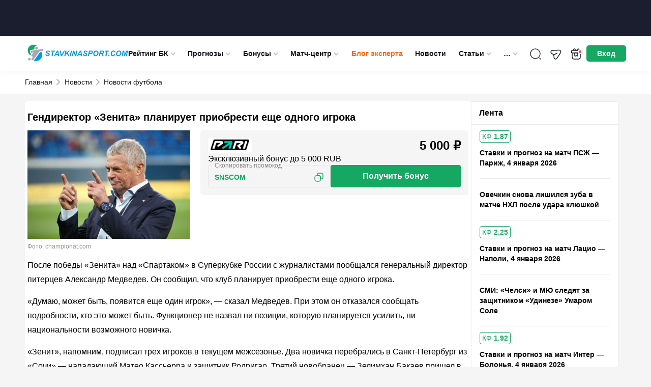

--- FILE ---
content_type: text/html; charset=UTF-8
request_url: https://stavkinasport.com/zenit-planiruet-pokupku/
body_size: 207499
content:
<!DOCTYPE html>
<html lang="ru-RU"
	prefix="og: https://ogp.me/ns#" >
<head>
    <meta charset="UTF-8">
    <meta http-equiv="X-UA-Compatible" content="IE=edge"/>
    <meta name="viewport" content="width=device-width,user-scalable=no"/>
		<title>Питерский «Зенит» планирует приобрести еще одного футболиста</title>    <link rel="apple-touch-icon" sizes="180x180" href="https://stavkinasport.com/wp-content/themes/stavkinasport.com/favicon/apple-touch-icon.png">
    <link rel="icon" type="image/png" sizes="32x32" href="https://stavkinasport.com/wp-content/themes/stavkinasport.com/favicon/favicon-32x32.png">
    <link rel="icon" type="image/png" sizes="16x16" href="https://stavkinasport.com/wp-content/themes/stavkinasport.com/favicon/favicon-16x16.png">
    <link rel="manifest" crossorigin="use-credentials" href="https://stavkinasport.com/wp-content/themes/stavkinasport.com/favicon/site.webmanifest">
    <link rel="mask-icon" href="https://stavkinasport.com/wp-content/themes/stavkinasport.com/favicon/safari-pinned-tab.svg" color="#5bbad5">
    <meta name="msapplication-TileImage" content="https://stavkinasport.com/wp-content/themes/stavkinasport.com/favicon/mstile-150x150.png">
    <meta name="msapplication-square150x150logo" content="https://stavkinasport.com/wp-content/themes/stavkinasport.com/favicon/mstile-150x150.png">
    <meta name="msapplication-TileColor" content="#00aba9">
    <meta name="theme-color" content="#ffffff">

    		
	
	        
    
			                															            <script>
                window.dataLayer = window.dataLayer || [];
                window.dataLayer.push( {
                    'event': 'pageType',
                    'pageCategory': 'Новости',
                    'pageName': 'Гендиректор «Зенита» планирует приобрести еще одного игрока'
                } );
            </script>
        					
    
    
    
    
    
    
    
    
    
            <link rel="preload" href="https://stavkinasport.com/wp-content/themes/stavkinasport.com/fonts/fontello/fontello.woff2?ver=1.0" as="font" type="font/woff2" crossorigin>
<style>@font-face{font-family:"fontello";font-style:normal;font-weight:normal;font-display:swap;src:url(https://stavkinasport.com/wp-content/themes/stavkinasport.com/fonts/fontello/fontello.woff2?ver=1.0) format("woff2"),url("https://stavkinasport.com/wp-content/themes/stavkinasport.com/fonts/fontello/fontellowoff?ver=1.0") format("woff");}</style><style>html,body,div,span,applet,object,iframe,h1,h2,h3,h4,h5,h6,p,blockquote,pre,a,abbr,acronym,address,big,cite,code,del,dfn,em,img,ins,kbd,q,s,samp,small,strike,strong,sub,sup,tt,var,b,u,i,center,dl,dt,dd,ol,ul,li,fieldset,form,label,legend,table,caption,tbody,tfoot,thead,tr,th,td,article,aside,canvas,details,embed,figure,figcaption,footer,header,hgroup,menu,nav,output,ruby,section,summary,time,mark,audio,video { margin: 0; padding: 0; border: 0; font-size: 100%; vertical-align: baseline;} article,aside,details,figcaption,figure,footer,header,hgroup,menu,nav,section { display: block;} body { line-height: 1;} body.header-navigation-opened { overflow: hidden;} ol,ul { list-style: none;} blockquote,q { quotes: none;} blockquote:before,blockquote:after,q:before,q:after { content: none;} table { border-collapse: collapse; border-spacing: 0;} a { text-decoration: none;} a:active,a:focus,a:hover { transition: 0.3s; transition-property: all; text-decoration: none;} * { box-sizing: border-box;} input { border: none; -webkit-appearance: none; outline: none;} input:hover,input:focus { -webkit-appearance: none; outline: none;} select { outline: none; border: none;} html,body { margin: 0; padding: 0;} body { font-family: "-apple-system",BlinkMacSystemFont,Arial,sans-serif; background: #fff; color: #000; font-size: 14px; background-color: #F5F5F5;} body.menu-active { max-height: 100%; overflow: hidden;} a { color: #455A6F;} a:hover {} input,textarea,select,button { font-family: inherit;} select { cursor: pointer;} button { border: none; cursor: pointer; background: transparent; padding: 0; margin: 0; outline: none; -webkit-appearance: none;} button:hover,button:focus { outline: none;} input[type="text"],input[type="email"],input[type="password"],input[type="date"] { width: 100%; height: 32px; border: 1px solid #000; padding: 5px 10px;} textarea { resize: none; width: 100%;} iframe { border: 0} embed,iframe { display: block; margin-left: auto; margin-right: auto} .clearfix::after { display: table; content: ''; clear: both;} .uppercase { text-transform: uppercase;} .black { font-weight: 900;} .bold { font-weight: bold;} .semibold { font-weight: 600;} .nowrap { white-space: nowrap;} .relative { position: relative;} .text-center { text-align: center;} .pull-left { float: left;} .pull-right { float: right;} .alignleft { text-align: left; margin: 0 auto; display: block;} .aligncenter { text-align: center; margin: 0 auto; display: block;} .alignright { text-align: right; margin: 0 auto; display: block;} .wrapper { width: 100%; margin: 0 auto; padding: 0 15px;} .wrapper:after { content: ""; display: block; clear: both;}body > .wrapper { padding-top: 15px;} .background-image__wrapper { display: none; position: absolute; top: 55px; left: 0; right: 0; bottom: 0; z-index: 0;} .background-image { position: sticky; top: 0; background-position: 50% 0; background-repeat: no-repeat; min-height: 100vh; display: block; width: 100%; background-size: 100% auto;} @media (min-width: 1530px) { body.branding .wrapper { z-index: 1; position: relative; } .background-image__wrapper { display: block; } body.branding > .wrapper { position: relative; z-index: 1; padding: 30px 15px 0; background-color: #fff; } body.branding > .footer { z-index: 1; position: relative; } body.branding .breadcrumb { position: relative; z-index: 2; border-bottom: 1px solid #efefef; margin: 0 auto; padding: 0 15px; width: 1182px; }} .progress-bar { width: 60px; height: 60px; transform: rotate(-90deg);} .progress-bar__default { stroke: #008431; stroke-width: 1.8; fill: transparent; cx: 16; cy: 16; r: 15.9155;} .progress-bar__progress { stroke: #fff; stroke-width: 1.8; stroke-linecap: round; fill: transparent; cx: 16; cy: 16; r: 15.9155; stroke-dasharray: 100 100;} .btn-accordion { position: relative; display: block; background-color: #e2e2e2; font-size: 16px; line-height: 21px; color: #000000; padding: 15px 20px;} .btn-accordion:after { content: ''; position: absolute; right: 16px; top: 21px; display: block; width: 15px; height: 8px; background: url('https://stavkinasport.com/wp-content/themes/stavkinasport.com/img/arrow-down.png') no-repeat center center; transform: rotate(180deg);} .btn-accordion.active:after { transform: rotate(0deg);} .bookmaker-description { padding: 20px; background: #FFFFFF; border: 1px solid #EBEBEB; margin-bottom: 15px; border-radius: 5px;} .branding .bookmaker-description { border: none; padding: 20px 5px 0;} .bookmaker-description:after { content: ''; clear: both; width: 100%; display: block;} .bookmaker-description__last-update { margin: -10px 0 15px; font-size: 14px; line-height: 16px; color: #888888;}.single__video-button ~ .bookmaker-items__header__last-update,.single__video-button ~ .bookmaker-description__last-update { margin: 0 0 15px;} .single__video-button { margin: 0 0 14px !important;}.single-bookmakers .bookmaker-description_poleznoe .social-share,.single-bookmakers .bookmaker-description_novosti .social-share { margin-bottom: 0;} .single-bookmakers .bookmaker-description_otzyvy .social-share { margin-top: 20px; margin-bottom: 0;} .bookmaker-description__header { display: flex; flex-direction: column;} .bookmaker-description__header-button { display: flex; align-items: center; justify-content: center; height: 35px; margin-top: -5px; margin-bottom: 20px; font-size: 14px; line-height: 21px; font-weight: 600; border-radius: 5px;} .bookmaker-description__header-button--green { color: #ffffff; background-color: #15A863;} .bookmaker-description__header-button--green:hover { background: #1CBF72;} .bookmaker-description__content .post-image { float: none; margin: 0 0 10px 0; width: 100%;} .bookmaker-description__content .post-image.has_league { display: none;} .bookmaker-description__content .post-image img { width: 100%;} .post-header { display: flex; flex-direction: column; margin-bottom: 15px; clear: both;} .post-image--with-bk { margin: 0 0 15px;} body.home .main { width: 100%;}body.home .main { background: transparent; border: none;}.main .h1,.main h1 { font-size: 20px; line-height: 1.1em;} .main .h2,.main h2 { font-size: 20px; line-height: 30px;} .main .h3,.main h3 { font-size: 18px; line-height: 30px;} .main .h4,.main h4 { font-size: 16px; line-height: 24px;} .main .h5,.main h5 { font-size: 14px; line-height: 21px;} .main .h6,.main h6 { font-size: 12px; line-height: 18px;} .main .h1,.main .h2,.main .h3,.main .h4,.main .h5,.main .h6,.main h1,.main h2,.main h3,.main h4,.main h5,.main h6 { font-weight: bold; color: #000000; margin-bottom: 15px; display: inline-block; width: 100%;} .main p { font-size: 16px; line-height: 28px; color: #000000; margin-bottom: 15px;} .main p:last-child { margin-bottom: 0;} .main iframe { max-width: 100%;} .main strong { font-weight: bold;} .content-buttons { display: flex; align-items: center; justify-content: center; margin-bottom: 15px;} .content-button { display: inline-flex; align-items: center; justify-content: center; height: 40px; padding: 0 40px; font-size: 16px; line-height: 28px; font-weight: bold; color: #ffffff; background-color: #15A863; border: 1px solid #15A863; border-radius: 5px;} .content-button:hover { background-color: #1CBF72; border-color: #1CBF72;} .sidebar { display: block; margin: 0 0 15px;} .sidebar_top { margin: 0 0 15px;} .btn { cursor: pointer; font-weight: bold; font-style: normal; font-weight: bold; font-size: 16px; line-height: 20px; color: #FFFFFF; background: #eee; display: inline-flex; padding: 12px 22px; justify-content: center; align-items: center; text-align: center; border-radius: 5px;} .btn--hidden { display: none;} .btn-green { background: #15A863;} .btn-green:hover { background: #1CBF72;} .btn-green:focus { background: #148B53;} .btn-gray { color: #5E6366; background: #F1F3F4; border: 1px solid #C6CACC;} .btn-gray:hover { background: #1F8EFE; border-color: #1F8EFE; color: #fff;} .btn-gray:focus { background: #0059B2; border-color: #0059B2; color: #fff;} .btn-blue { color: #fff; background: #0059B2; border: 1px solid #0059B2;} .btn-blue:hover { background: #367BF5; border-color: #367BF5; color: #fff;} .btn-blue:focus { background: #0034BB; border-color: #0034BB; color: #fff;} .duplicate-block {} .duplicate-block_desktop { display: none;} .duplicate-block:before { content: ''; clear: both; display: block; width: 100%;}.post-bk-sidebar__desktop { display: none;}.image-caption { color: #959595; font-size: 12px; padding: 7px 0; width: 100%;}.flex-column { display: flex; flex-direction: column;}.page-items { order: -1; display: flex; flex-direction: column;}.page-items .snippet-table { order: 10; padding: 1px 0;}.snippet-table.bookmaker-description .snippet-table-date { padding: 5px 15px;}.sns-container { max-width: 1230px; padding: 0 15px; position: relative; z-index: 5; margin: 0 auto; background-color: #f5f5f5;}.bookmaker-description__content .home-statistic { margin: 15px 0;} .social-share__container { display: flex; flex-wrap: wrap; font-size: 12px; align-items: center; font-weight: bold; margin: 0 0 15px; gap: 4px;}.social-share__container .social-share-item { width: 25px; height: 25px; background-color: #081525; color: #fff; border-radius: 50%; font-weight: normal; font-size: 12px;}.single-date time { background: #efefef; padding: 5px; font-size: 12px; display: table; margin: 0 0 10px;} .bookmaker_block { margin-bottom: 30px;}.bookmaker_block .bookmaker-description { margin-bottom: 0;}.bookmaker_block .jwplayer { border-radius: 5px;} .bookmaker_block-header { display: flex; justify-content: space-between; align-items: center; margin-bottom: 15px; flex-wrap: wrap; gap: 10px;}.bookmaker_block-header h2,.bookmaker_block-header_title { width: auto; margin: 0; font-size: 18px; line-height: 1.1; color: #000; font-weight: 700;}.bookmaker_block-header_btns { display: flex; align-items: center; gap: 8px;}.bookmaker_block-header_btn { padding: 5px 7px; font-size: 13px; border: 1px solid rgba(0,0,0,.1); border-radius: 5px;}.bookmaker_block-header_btn:hover { background-color: #0059B2; color: #fff;}  .category_menu { display: flex; flex-wrap: wrap; gap: 6px; margin-bottom: 15px;}.category_menu_item { font-size: 13px; line-height: 150%; font-weight: 700; padding: 8px; display: flex; align-items: center; gap: 8px; border-radius: 8px; background: var(--background-main,#F5F5F5); color: var(--blue-1,#0059B2);}a.category_menu_item:hover,.category_menu_item.active { background: var(--blue-1,#0059B2); color: #FFF;}a.category_menu_item:hover span,.category_menu_item.active span { background: var(--background-main,#F5F5F5); color: var(--green-2,#1DBF72);} .category_menu_item span { font-size: 10px; line-height: 12px; padding: 1px 6px; background: var(--green-2,#1DBF72); color: #FFF; border-radius: 5px;} .bookmaker-items-compare { display: flex; align-items: center; gap: 6px; padding: 4px 10px; border-radius: 5px; border: 1px solid rgba(255,255,255,0.20); background: #F5F5F5; color: #636363; cursor: pointer; font-size: 14px; font-weight: 700; line-height: 20px;} .bookmaker-items-compare:hover { background: #15A863; border-color: #15A863; color: #fff;} .bookmaker-items-compare.active { background: #15A863; border-color: #15A863; color: #fff;} .bookmaker-items-compare.active:hover { background: #fff; border-color: #15A863; color: #15A863;} .bookmaker-items-compare-icon { width: 24px; height: 24px; display: none;} .bookmaker-items-compare-icon.off { display: block;} .bookmaker-items-compare.active .bookmaker-items-compare-icon.off { display: none;} .bookmaker-items-compare.active .bookmaker-items-compare-icon.on { display: block;} .bookmaker-items-compare-count { border-radius: 50%; background: #fff; color: #15A863; font-size: 10px; font-weight: 700; line-height: 1; display: none; width: 16px; height: 16px; display: flex; align-items: center; justify-content: center;} .bk_item_compare { border-radius: 4px; border: 1px solid #E3E4E8; color: #636363; cursor: pointer; padding: 10px 5px; height: 40px;} .bk_item_compare:hover { border-color: #15A863; background: #15A863; color: #fff;} .bk_item_compare.compared { background: #15A863; color: #fff;} .bk_item_compare.compared:hover { background: #fff; color: #15A863; border-color: #15A863;} .bk_item_compare-empty { width: 28xp; min-width: 28px;} .bk_item_compare-icon { width: 16px; height: 16px; display: none;} .bk_item_compare-icon.off { display: block;} .bk_item_compare.compared .bk_item_compare-icon.off { display: none;} .bk_item_compare.compared .bk_item_compare-icon.on { display: block;} .wp-story-tooblar { display: none!important;} @media screen and (min-width: 360px) { .post-bk__button { font-size: 14px; }} @media screen and (min-width: 576px) { .bookmaker-description__header { flex-direction: row; } .bookmaker-description__header-button { flex-shrink: 0; width: 130px; margin: 0 0 0 15px; } .post-header { flex-direction: row; } .post-image--with-bk { flex-shrink: 0; width: 182px !important; margin: 0 15px 0 0 !important; } .post-bk__label { height: 33px; } .post-bk__content { display: flex; flex-direction: column; justify-content: space-between; height: calc(100% - 33px); } .post-bk__rating-suffix { display: inline; } .bk_item_compare { padding: 6px 6px; } .bk_item_compare-icon { width: 24px; height: 24px; } .bk_item_compare-empty { width: 34xp; min-width: 34px; }}.wprv-box__head { margin: 0!important;}.wprv-box__head .wprv-pc a > img { display: none;}#wprv-footer { max-width: 1920px!important; max-height: 135px!important; bottom: 0; z-index: 6; display: none;} .mobile-bottom-menu__is-active #wprv-footer { bottom: 50px;}.wprv-box--custom { margin: 0!important;}.wprv-mobile *:not(.wprv-close) { max-width: none!important;} .auth-popup__content .success { padding: 25px 15px;} .slider_arrow { position: absolute; background-image: url("data:image/svg+xml,%3Csvg viewBox='0 0 15 9' fill='none' xmlns='http://www.w3.org/2000/svg'%3E%3Cpath d='M12.5215 0L15 0L7.56622 8.25L0 0L2.49503 0L7.56622 5.74467L12.5215 0Z' fill='%23000'/%3E%3C/svg%3E"); background-color: #fff; background-position: center; background-repeat: no-repeat; background-size: 15px 15px; width: 30px; height: 30px; top: calc(50% - 20px); opacity: 0.7; border-radius: 50%; z-index: 2; cursor: pointer; border: 1px solid #081525;}.slider_arrow:hover { opacity: 1;}.slider_arrow_prev { left: 0px; transform: rotate(90deg);}.slider_arrow_next { left: calc(100% - 30px); transform: rotate(-90deg);} @media(min-width: 576px) { .slider_arrow_2 { display: none; }} @media screen and (min-width: 768px) { .duplicate-block_mobile { display: none; } .duplicate-block_desktop { display: block; } .bookmaker-description__content .post-image.has_league { display: block; } .post-image--with-bk { width: 278px !important; } .single-date { position: absolute; right: 0; top: 0; } .bookmaker-description__content { position: relative; } .single__h1 { padding: 0 170px 0 0; } .slider_arrow_3 { display: none; } .slider_arrow_prev { left: -10px; } .slider_arrow_next { left: calc(100% - 20px); }} @media screen and (min-width: 1024px) { .wrapper { width: 1024px; padding: 0 12px; } .bookmaker-description__content .post-image { float: left; margin: 0 10px 10px 0; width: 320px; } .news_ad { display: flex; gap: 15px; justify-content: space-between; align-items: flex-start; }} @media screen and (min-width: 1140px) { .wrapper { width: 1140px; } .wrapper-bookmaker { display: flex; gap: 15px; } .post-bk-sidebar__mobile { display: none; } .post-bk-sidebar__desktop { display: block; } .bookmaker-description--post-nav { display: none; } .bookmaker-description .btn-accordion { display: none; } .main { float: left; width: calc(100% - 305px); margin-bottom: 15px; } .wrapper-bookmaker .main { float: none; } .main.main_full { float: none; width: 100%; } .sidebar { float: right; width: 290px; padding: 0; margin-bottom: 15px; } .wrapper-bookmaker .sidebar { float: none; } .bookmaker-description__content { padding: 0; } .post-image--with-bk { width: 320px !important; } .post-bk__content { padding: 15px; } } @media screen and (min-width: 1280px) { .wrapper { width: 1182px; padding: 0; } #wprv-footer { max-height: 135px!important; bottom: 0; } .mobile-bottom-menu__is-active #wprv-footer { bottom: 0; }}
body { position: relative; } #wpadminbar { position: fixed !important; } .cursor-pointer { cursor: pointer; } .inline-block { display: inline-block; } .blogs-rules:not(.active) { display: none !important; } img { width: auto; } iframe { max-width: 100%; } .girls-slider__item-image { max-width: 100%; } .kws__table { overflow-x: auto; padding: 1px 0; } .main .kws__table { display: inline-block; max-width: 100%; width: 100%; } #gtx-trans { display: none; } .header.new_year { height: 76px; padding-bottom: 36px; } .menu-item.green > a { color: #8bf5c3; } .wprv-box.wprv-box__head { display: none; } @media screen and (min-width: 768px) { .wprv-box.wprv-box__head { display: flex; } } .admin-bar .header { top: 0; } .header-menu-calculator--mobile:before { margin: 0 14px 0 0; } .ar-image__home-header { width: 100%; position: relative; background: #081525; padding-bottom: calc(120 / 732 * 100%); } @media (min-width: 721px) { .ar-image__home-header { padding-bottom: calc(80 / 1140 * 100%); } } .ar-image__home-header .g-mobile { position: absolute; top: 0; bottom: 0; left: 0; right: 0; } .ar-image__home-header .g-desktop { position: absolute; top: 0; bottom: 0; left: 0; right: 0; } .header { display: flex; align-items: center; height: 49px; justify-content: space-between; position: relative; overflow: visible; padding: 4px 15px; width: 100%; z-index: 999; background: #fff; color: #0F151E; gap: 33px; box-shadow: 0px 4px 15px 0px rgba(0,0,0,0.03); } .header .wrapper { display: flex; align-items: center; justify-content: space-between; gap: 5px; } .header .wrapper:after { content: none; } .header-toggler { height: 55px; flex: none; align-items: center; display: flex; justify-content: center; font-size: 18px; } .header-user__dropdown .header-user__download-book { font-size: 13px; line-height: 16px; margin: -7px 0 12px; text-decoration: underline; } .header-user__dropdown .header-user__download-book:hover { text-decoration: none; } .header-toggler .fa-menu { display: block; } .header-toggler.active .fa-menu { display: none; } .header-toggler .fa-cancel { display: none; } .header-toggler.active .fa-cancel { display: block; } .header-bonus { display: none; width: 40px; height: 55px; color: #fff; flex: none; position: relative; cursor: pointer; background-image: url("data:image/svg+xml;charset=UTF-8,%3csvg xmlns='http://www.w3.org/2000/svg' width='24' height='24' fill='none'%3e%3cpath stroke='%230F151E' stroke-linecap='round' stroke-linejoin='round' stroke-miterlimit='10' stroke-width='1.5' d='M19.97 10h-16v8c0 3 1 4 4 4h8c3 0 4-1 4-4v-8ZM21.5 7v1c0 1.1-.53 2-2 2h-15c-1.53 0-2-.9-2-2V7c0-1.1.47-2 2-2h15c1.47 0 2 .9 2 2ZM11.64 5H6.12a.936.936 0 0 1 .03-1.3l1.42-1.42a.96.96 0 0 1 1.35 0L11.64 5ZM17.87 5h-5.52l2.72-2.72a.96.96 0 0 1 1.35 0l1.42 1.42c.36.36.37.93.03 1.3Z'/%3e%3cpath stroke='%230F151E' stroke-linecap='round' stroke-linejoin='round' stroke-miterlimit='10' stroke-width='1.5' d='M8.94 10v5.14c0 .8.88 1.27 1.55.84l.94-.62a1 1 0 0 1 1.1 0l.89.6a.997.997 0 0 0 1.55-.83V10H8.94Z'/%3e%3ccircle cx='19.5' cy='7.5' r='3.5' fill='%23FF4747' stroke='%23fff' stroke-width='2'/%3e%3c/svg%3e"); background-position: center; background-repeat: no-repeat; background-size: 24px; } .header-logo { text-align: center; padding: 0; margin: 0; } .header-logo img { height: 40px; width: auto; } .header-search { position: absolute; z-index: 10; margin: 0 0 0 auto; width: 100%; padding: 15px; top: 49px; background-color: #04376b; display: none; left: 0; } .header-navigation-opened .header-search { display: block; } .header-navigation-opened .header .wrapper { z-index: 50; } .header-search__form { right: 8px; top: 7px; width: 100%; border-radius: 5px; border: 1px solid rgba(255,255,255,0.25); height: 40px; display: flex; background-color: #fff; } .header-search__form.active { display: flex; } input[type="text"].header-search__text { border: 0; padding: 0 10px; background-color: transparent; outline: none; width: calc(100% - 41px); color: #000; height: 40px; line-height: 40px; font-size: 16px; } input[type="text"].header-search__text::placeholder { color: #000; opacity: 0.7; } input[type="text"].header-search__text:focus { outline: none; } .header-search__submit { height: 39px; background-color: transparent; color: #fff; width: 37px; margin-left: 4px; font-size: 22px; background-repeat: no-repeat; background-position: center; background-size: 22px; background-image: url("data:image/svg+xml;charset=UTF-8,%3csvg width='22' height='22' fill='none' xmlns='http://www.w3.org/2000/svg'%3e%3cpath d='m21.866 20.57-6.391-6.391a8.664 8.664 0 0 0 1.942-5.47C17.417 3.906 13.51 0 8.708 0 3.907 0 0 3.907 0 8.708c0 4.802 3.907 8.709 8.708 8.709 2.072 0 3.974-.73 5.47-1.942l6.392 6.39c.179.18.469.18.648 0l.648-.647a.458.458 0 0 0 0-.648ZM8.708 15.583a6.883 6.883 0 0 1-6.875-6.875 6.883 6.883 0 0 1 6.875-6.875 6.883 6.883 0 0 1 6.875 6.875 6.883 6.883 0 0 1-6.875 6.875Z' fill='%23000'/%3e%3c/svg%3e"); } .header-search__submit:focus { outline: none; } .header-search__close { font-size: 21px; color: #000; line-height: 32px; margin-right: 13px; } .header-navigation { display: none; position: absolute; top: 110px; width: 100%; height: calc(100vh - 55px); background-color: #04376b; overflow-x: auto; padding-bottom: 170px; } .admin-bar .header-navigation { height: calc(100vh - 55px - 46px); } .header-navigation.active { display: block; } .header-navigation__menu { width: 100%; } .header-navigation__menu ul { text-align: left; } .header-navigation__menu .sub-menu { display: none; padding-left: 20px; } .header-navigation__menu li { position: relative; } .header-navigation__menu li.current-menu-ancestor,.header-navigation__menu li.current-menu-parent,.header-navigation__menu li.current-menu-item,.header-navigation__menu li:hover { background: #082E54; } .header-navigation__menu li.current-menu-ancestor > a,.header-navigation__menu li.current-menu-parent > a,.header-navigation__menu li.current-menu-item > a,.header-navigation__menu li:hover > a { color: #FFD056; } .header-navigation__menu li.current-menu-ancestor > a i,.header-navigation__menu li.current-menu-parent > a i,.header-navigation__menu li.current-menu-item > a i { transform: rotate(180deg); } .header-navigation__menu a { font-style: normal; font-weight: normal; font-size: 18px; line-height: 24px; color: #FFFFFF; padding: 10px 15px; display: block; } .header-navigation__menu a i { display: none; } .header-navigation__menu .sub-menu a { display: flex; align-items: center; justify-content: space-between; font-size: 16px; } .header-navigation__menu .menu-item-has-children > a i { display: inline-block; float: right; font-size: 10px; position: relative; right: -2px; color: #C4C4C4; font-weight: 400; } .header-navigation__menu li.current-menu-ancestor > .sub-menu,.header-navigation__menu li.current-menu-parent > .sub-menu,.header-navigation__menu li.current-menu-item > .sub-menu { display: block; } .header-menu-girls,.header-menu-telegram,.header-menu-calculator { font-size: 18px; color: #fff; } .header-menu-girls--mobile,.header-menu-calculator--mobile,.header-menu-telegram--mobile { display: flex; align-items: center; padding: 10px 15px; margin-left: -0.2em; } .header-menu-telegram--mobile { margin-bottom: 14px; } .header-menu-telegram--mobile:before { margin: 0 14px 0 0; } .header-menu-calculator--desktop { display: none; } .header-menu-calculator--mobile { align-items: flex-end; } .header-menu-girls > svg,.header-menu-calculator > svg { display: block; fill: #FFFFFF; } .header-menu-girls:hover > svg,.header-menu-calculator:hover > svg { opacity: 0.7; } .header-menu-calculator--desktop > svg { width: 20px; height: 20px; } .header-menu-girls--mobile svg,.header-menu-calculator--mobile svg { width: 24px; height: 24px; margin-right: 10px; } .header-menu-calculator--mobile > i:before { margin: 0; } .header-buttons { display: flex; align-items: center; gap: 5px; } .header-search__btn { display: flex; width: 55px; height: 55px; color: #fff; flex: none; align-items: center; justify-content: center; font-size: 18px; position: relative; background-image: url("data:image/svg+xml;charset=UTF-8,%3csvg xmlns='http://www.w3.org/2000/svg' width='24' height='24' fill='none'%3e%3cpath stroke='%23292D32' stroke-linecap='round' stroke-linejoin='round' stroke-width='1.5' d='M11.5 21a9.5 9.5 0 1 0 0-19 9.5 9.5 0 0 0 0 19ZM22 22l-2-2'/%3e%3c/svg%3e"); background-position: center; background-repeat: no-repeat; background-size: 24px; } .header-search__btn:hover { opacity: 0.7; } .header-search__btn span { display: none; font-style: normal; font-weight: normal; font-size: 14px; line-height: 21px; color: #FFFFFF } .header-user { height: 35px; width: 28px; flex: none; align-items: center; justify-content: center; font-size: 20px; position: relative; margin: 0; transition: 0.2s; } .header-user span { display: none; font-style: normal; font-weight: normal; font-size: 14px; line-height: 21px; color: #FFFFFF } .header-user__dropdown { display: none; padding: 10px 15px 0; background: #04376B; box-shadow: 0px 4px 4px rgba(0,0,0,0.1); text-align: right; position: absolute; top: 100%; right: 0; min-width: 140px; } .header-user__dropdown.active { display: block; } .header-user__dropdown a { text-align: right; display: block; font-style: normal; font-weight: normal; font-size: 18px; line-height: 30px; color: #FFFFFF; text-decoration: none; margin-bottom: 10px; white-space: nowrap; } .header-user__dropdown a:hover { text-decoration: underline; } .header-user__dropdown a.header-user__exit { display: inline-block; background: #0059B2; border-radius: 5px; padding: 6px 10px; font-style: normal; font-weight: bold; font-size: 14px; line-height: 21px; text-align: center; color: #FFFFFF; } .header-user__dropdown a.header-user__exit:hover { background: #1F8EFE; text-decoration: none; } .header-navigation__bonuses { padding: 0 15px; } .header-navigation__bonuses_main { padding: 15px; border-radius: 5px; background: linear-gradient(180deg,#F4F5F7 0%,#FFF 100%); box-shadow: 0px 5px 15px 0px rgba(0,0,0,0.15); min-width: 360px; } .header-navigation__bonuses_main::after { content: ''; width: 0; height: 0; display: block; position: absolute; z-index: 10; border-left: 10px solid transparent; border-right: 10px solid transparent; margin-left: -10px; left: 50%; border-bottom: 10px solid #FFF; top: -10px; } .btn-red { background-color: #FF4747; } .btn-red:hover { background-color: #ff6c6c; } .btn-red:active { background-color: #cd2d2d; } .header-navigation__sep { color: #fff; font-size: 18px; display: flex; align-items: center; justify-content: center; align-self: center; margin: 0 10px; } .header-navigation__bonuses__title { font-weight: 700; font-size: 14px; line-height: 18px; color: #FFF; } .header-navigation__bonuses_main .header-navigation__bonuses__title { color: #131313; } .header-navigation__bonuses__item { display: flex; padding: 10px 0; border-bottom: 1px solid rgba(245,245,245,0.2); justify-content: space-between; align-items: center; gap: 7px; } .header-navigation__bonuses__image { width: 92px; height: 35px; background: #F5F5F5; border-radius: 5px; flex: none; } .header-navigation__bonuses__image a { display: block; padding: 5px; height: 100%; width: 100%; } .header-navigation__bonuses__image img { width: 100%; height: 100%; object-fit: contain; } .header-navigation__bonuses__bonus { font-style: normal; font-weight: bold; font-size: 14px; line-height: 14px; color: #FFFFFF; display: flex; align-items: center; width: 100%; } .header-navigation__bonuses__bonus a { color: #FFFFFF; display: flex; } .header-navigation__bonuses__bonus i { font-size: 14px; color: #FF4747; margin-right: 5px; } .header-navigation__bonuses__bonus span span { display: none; } .header-navigation__bonuses__action { font-style: normal; font-weight: bold; font-size: 14px; line-height: 21px; color: #FFFFFF; background: #15A863; border: 1px solid #15A863; box-sizing: border-box; border-radius: 5px; padding: 7px 12px; } .header-navigation__bonuses__more { display: block; text-align: center; font-style: normal; font-weight: bold; font-size: 14px; line-height: 16px; text-decoration: underline; color: #FFFFFF; padding: 15px 0; } .header-navigation__bonuses_main .header-navigation__bonuses__more { color: #000; } .header-navigation__bonuses__more i { float: right; } /* Best bonus (only mobile) */ .header-navigation__bonuses--mobile { padding: 0 5px 15px; background-color: #0059B2; width: 100%; } .header-navigation__bonuses__title--mobile { display: flex; align-items: center; justify-content: center; position: relative; width: 133px; height: 25px; margin: 0 auto 5px; padding: 0; font-size: 18px; line-height: 18px; background-color: #014C96; border: 0; } .header-navigation__bonuses__title--mobile:before,.header-navigation__bonuses__title--mobile:after { content: ""; position: absolute; top: 0; width: 25px; height: 100%; background-color: #014C96; } .header-navigation__bonuses__title--mobile:before { left: -8px; transform: skew(30deg); } .header-navigation__bonuses__title--mobile:after { right: -8px; transform: skew(-30deg); } .header-navigation__bonuses__title-text--mobile { position: relative; z-index: 1; } .header-navigation__bonuses__item--mobile { justify-content: space-between; padding: 0 0 10px; border: 0; gap: 10px; } .header-navigation__bonuses__bonus--mobile { display: flex; align-items: flex-start; flex-direction: column; width: auto; flex-grow: 1; } .header-navigation__bonuses__image--mobile { width: 80px; height: 40px; } .header-navigation__bonuses__bonus-type--mobile { margin-bottom: 5px; font-size: 14px; line-height: 18px; font-weight: normal; } .header-navigation__bonuses__bonus-link--mobile { display: flex; align-items: center; font-size: 14px; line-height: 14px; } .header-navigation__bonuses__bonus-link--mobile > i { margin-right: 10px; font-size: 20px; } .header-navigation__bonuses__bonus-link--mobile > i:before { margin: 0; } .header-navigation__bonuses__action--mobile { display: flex; align-items: center; justify-content: center; flex-shrink: 0; width: 85px; height: 40px; padding: 0; font-size: 15px; } .header-navigation__bonuses__action--mobile:hover { background-color: #1CBF72; } /* END Best bonus (only mobile) */ /* Header TOP predict (only mobile) */ .header-navigation__predicts { margin: 10px 15px 15px; padding: 0 5px 5px; background-color: #1869B9; border-radius: 5px; } .header-navigation__predicts__title { display: flex; align-items: center; justify-content: center; position: relative; width: 133px; height: 25px; margin: 0 auto 7px; padding: 0; font-size: 18px; line-height: 18px; font-weight: bold; color: #ffffff; background-color: #014C96; border: 0; } .header-navigation__predicts__title:before,.header-navigation__predicts__title:after { content: ""; position: absolute; top: 0; width: 25px; height: 100%; background-color: #014C96; } .header-navigation__predicts__title:before { left: -8px; transform: skew(30deg); } .header-navigation__predicts__title:after { right: -8px; transform: skew(-30deg); } .header-navigation__predicts__title-text { position: relative; z-index: 1; } .header-navigation__predicts__item { } .header-navigation__predicts__item-info { } .header-navigation__predicts__item-info-cols { display: flex; align-items: flex-start; align-items: center; justify-content: space-between; } .header-navigation__predicts__item-info-col { width: calc(100% - 86px); } .header-navigation__predicts__item-info-col--center { flex-shrink: 0; width: 86px; margin: 0 5px; } .header-navigation__predicts__item-team { font-size: 12px; line-height: 20px; font-weight: bold; text-align: center; color: #ffffff; word-break: break-word; } .header-navigation__predicts__item-team-link { color: #ffffff; } .header-navigation__predicts__item-team-link:hover { text-decoration: underline; } .header-navigation__predicts__item-sport { display: flex; align-items: center; justify-content: center; position: relative; width: 70px; height: 44px; margin: 0 auto 5px; } .header-navigation__predicts__item-sport-icon { position: absolute; top: 0; left: 0; display: block; width: 100%; height: 100%; } .header-navigation__predicts__item-sport-value { display: inline-block; position: relative; padding: 1px 2px; font-size: 12px; line-height: 16px; font-weight: bold; color: #ffffff; background: linear-gradient(0deg,#086E3E,#086E3E),#9ED25E; border-radius: 2px; } .header-navigation__predicts__item-date { font-size: 14px; line-height: 20px; font-style: italic; white-space: nowrap; text-align: center; color: #ffffff; } .header-navigation__predicts__item-bet { display: flex; align-items: center; justify-content: space-between; margin-top: 5px; padding: 4px; background-color: #ffffff; border-radius: 5px; } .header-navigation__predicts__item-bk-logo { width: 75px; height: 25px; } .header-navigation__predicts__item-bk-logo-link { display: block; height: 100%; width: 100%; } .header-navigation__predicts__item-bk-logo img { width: 100%; height: 100%; object-fit: contain; } .header-navigation__predicts__item-coef { font-size: 14px; line-height: 24px; font-weight: bold; color: #15A863; } .header-navigation__predicts-action { display: flex; align-items: center; justify-content: center; width: 120px; height: 30px; font-size: 14px; line-height: 24px; font-weight: bold; color: #ffffff; background-color: #FF4747; border-radius: 5px; } .header-menu-telegram:before { content: '\f2c6'; font-family: 'fontello'; } .header-menu-telegram--desktop { background-image: url("data:image/svg+xml;charset=UTF-8,%3csvg xmlns='http://www.w3.org/2000/svg' width='24' height='24' fill='none'%3e%3cpath stroke='%230F151E' stroke-linecap='round' stroke-linejoin='round' stroke-width='1.5' d='M7.5 14c-.248-.49-.38-.848-.85-1.159l-3.023-1.995C1.033 9.133 2.157 5.1 5.264 4.98l13.087-.512c2.575-.1 4.205 2.723 2.83 4.902l-6.987 11.077c-1.662 2.623-5.711 1.589-5.897-1.514l-.217-3.616c-.027-.442-.385-.933-.58-1.318Zm0 0 6.694-3.5'/%3e%3c/svg%3e"); background-position: center; background-repeat: no-repeat; background-size: 24px; display: none; width: 40px; height: 55px; min-width: 40px; } .header-menu-calculator--desktop { background-position: center; background-repeat: no-repeat; background-size: 17px; display: none; width: 40px; height: 55px; background-image: url("data:image/svg+xml;charset=UTF-8,%3csvg width='17' height='21' fill='none' xmlns='http://www.w3.org/2000/svg'%3e%3cpath d='M2.125 0C.951 0 0 .94 0 2.1v16.8C0 20.06.95 21 2.125 21h12.75C16.049 21 17 20.06 17 18.9V2.1C17 .94 16.05 0 14.875 0H2.125Zm0 2.1h12.75v2.1H2.125V2.1Zm0 4.2h12.75v12.6H2.125V6.3ZM4.25 8.4v2.1h2.125V8.4H4.25Zm3.188 0v2.1h2.125V8.4H7.437Zm3.187 0v2.1h2.125V8.4h-2.125ZM4.25 11.55v2.1h2.125v-2.1H4.25Zm3.188 0v2.1h2.125v-2.1H7.437Zm3.187 0v2.1h2.125v-2.1h-2.125ZM4.25 14.7v2.1h2.125v-2.1H4.25Zm3.188 0v2.1h5.312v-2.1H7.437Z' fill='%23fff'/%3e%3c/svg%3e "); } .header-menu-telegram--desktop:hover { opacity: 0.8; } .header-menu-telegram--desktop img { max-width: 24px; } .header__predicts-menu { justify-content: center; flex: 1; background: #081525; display: flex; position: absolute; border-top: 1px solid #1e2d40; top: 55px; left: 0; width: 100%; height: 50px; } .header__predicts-menu-item { font-size: 13px; color: #fff; display: none; align-items: center; justify-content: center; flex-wrap: wrap; position: relative; text-decoration: none !important; padding: 6px 0; max-height: 100%; } .header__predicts-menu-item:first-child { display: flex; } .header__predicts-menu-item-kf.max:after { content: ''; background-image: url("data:image/svg+xml;charset=UTF-8,%3csvg width='20' height='20' fill='none' xmlns='http://www.w3.org/2000/svg'%3e%3cpath d='M4 0h11v20H4z'/%3e%3cpath d='M7.692 7.043C8.444 5.036 8.297 2 8.297 2s2.002.859 3.383 3.222C12.98 7.442 12 9.5 12 9.5c.757-.318 1.095-.823 1.095-1.89C14.17 9.37 15 11.385 15 13.427c0 2.525-2.237 4.568-4.998 4.572C7.237 17.996 5 15.95 5 13.424c0-2.458 1.805-4.014 2.692-6.38Z' fill='%23E17A2D'/%3e%3cpath opacity='.8' d='M8.918 11.457c.418-1.203.336-3.016.336-3.016s4.012 3.055 3.726 6.84c-.113 1.508-1.242 2.735-2.78 2.735-1.536 0-2.782-1.227-2.782-2.735 0-1.472 1.004-2.406 1.5-3.824Z' fill='%23F4E028'/%3e%3c/svg%3e"); background-position: center; width: 15px; height: 20px; background-repeat: no-repeat; background-size: contain; display: inline-block; } .header__predicts-menu-item:hover { text-decoration: underline; } .header__predicts-menu-item:before { content: ''; min-width: 20px; height: 20px; flex: 0 0 20px; margin: 0 5px 0 0; background-size: contain; background-repeat: no-repeat; background-position: center; } .header__predicts-menu-item.prognozy-na-futbol:before { background-image: url("data:image/svg+xml;charset=UTF-8,%3csvg viewBox='0 0 25 24' fill='none' xmlns='http://www.w3.org/2000/svg'%3e%3cg clip-path='url(%23a)'%3e%3cpath d='M10.174 15.246 8.736 10.82l-4-1.343-3.763 2.735a11.475 11.475 0 0 0 2.076 6.393h4.653l2.472-3.36ZM8.736 10.82 12.5 8.084V3.836L8.736 1.101v-.002A11.556 11.556 0 0 0 3.3 5.053l1.437 4.424 4 1.343ZM12.5 3.836v4.248l3.766 2.736 4-1.342 1.437-4.425a11.557 11.557 0 0 0-5.438-3.954V1.1l-3.764 2.735Z' fill='%23FAF7F5'/%3e%3cpath d='m16.266 10.82-1.438 4.426 2.471 3.359h4.653a11.474 11.474 0 0 0 2.077-6.393l-3.764-2.734-4 1.342Z' fill='%23FAF7F5'/%3e%3cpath d='m17.3 18.605-2.472-3.36h-4.654l-2.472 3.36 1.438 4.426v.001c1.063.324 2.191.498 3.36.498 1.17 0 2.299-.174 3.362-.498l1.437-4.427Z' fill='%23FAF7F5'/%3e%3cpath d='m8.736 10.82 1.438 4.426h4.654l1.438-4.426L12.5 8.084 8.736 10.82ZM12.5 3.836l3.766-2.735-.001-.002A11.525 11.525 0 0 0 12.5.47a11.525 11.525 0 0 0-3.764.628l-.001.002L12.5 3.836ZM3.299 5.053a11.475 11.475 0 0 0-2.326 7.16l3.763-2.735L3.3 5.053ZM7.702 18.605H3.049a11.552 11.552 0 0 0 6.09 4.427l-1.437-4.427ZM15.861 23.031l.001.001a11.552 11.552 0 0 0 6.09-4.427H17.3l-1.438 4.426ZM24.027 11.697a11.475 11.475 0 0 0-2.324-6.644l-1.438 4.425 3.764 2.734a9.922 9.922 0 0 0-.002-.515Z' fill='%23A0C8FF'/%3e%3cpath d='M12.5.002C5.87-.06.326 5.587.505 12.22c.034 5.67 4.423 10.77 10.029 11.611a.469.469 0 0 0 .079-.93c-.37-.064-.74-.148-1.102-.25L8.222 18.69l2.189-2.975h4.18l2.188 2.975-1.29 3.971c-.36.1-.726.18-1.1.24a.469.469 0 1 0 .16.925c5.662-.92 10.014-6.08 9.95-11.825C24.556 5.45 19.047-.058 12.501.002Zm5.036 18.134-2.188-2.974 1.29-3.973L20.186 10l3.37 2.448c-.061 2.06-.741 4.024-1.861 5.69h-4.158Zm-10.07 0H3.31c-1.122-1.676-1.802-3.648-1.87-5.685l3.375-2.452 3.547 1.19 1.29 3.973-2.188 2.974ZM1.46 11.278c.108-1.881.715-3.65 1.687-5.175l1.038 3.195-2.725 1.98Zm7.827-.28L12.5 8.665l3.214 2.335-1.228 3.778h-3.973L9.287 11Zm11.53-1.7 1.037-3.195a10.763 10.763 0 0 1 1.688 5.175l-2.726-1.98Zm.36-4.144-1.285 3.954-3.546 1.19-3.377-2.452V4.075l3.378-2.453a11.256 11.256 0 0 1 4.83 3.532Zm-5.942-3.883L12.5 3.257 9.767 1.27A10.55 10.55 0 0 1 12.5.939c.938-.01 1.855.106 2.734.332Zm-6.58.35 3.377 2.454v3.77L8.656 10.3l-3.547-1.19-1.284-3.955a11.254 11.254 0 0 1 4.83-3.532ZM4.011 19.075h3.35l1.045 3.213c-1.719-.674-3.226-1.803-4.395-3.213Zm12.585 3.213 1.044-3.213h3.35a11.142 11.142 0 0 1-4.394 3.213Z' fill='%23000'/%3e%3cpath d='M12.5 23.999a.469.469 0 1 0 .001-.937.469.469 0 0 0 0 .937Z' fill='%23000'/%3e%3c/g%3e%3cdefs%3e%3cclipPath id='a'%3e%3cpath fill='%23fff' transform='translate(.5)' d='M0 0h24v24H0z'/%3e%3c/clipPath%3e%3c/defs%3e%3c/svg%3e "); } .header__predicts-menu-item-kf { flex: 0 0 100%; text-align: center; font-weight: bold; color: #86f1be; display: flex; align-items: center; justify-content: center; height: 13px; } .header__predicts-menu-item-date { font-weight: normal; color: #fff; opacity: 0.7; font-size: 12px; margin: 0 0 0 4px; order: 3; } .header__predicts-menu-item.basketbol:before { background-image: url("data:image/svg+xml;charset=UTF-8,%3csvg viewBox='0 0 25 24' fill='none' xmlns='http://www.w3.org/2000/svg'%3e%3cg clip-path='url(%23a)'%3e%3cpath d='M12.202 23.945c6.6 0 11.952-5.351 11.952-11.952 0-6.6-5.351-11.952-11.952-11.952C5.602.041.25 5.392.25 11.993c0 6.6 5.351 11.952 11.952 11.952Z' fill='%23FF7043'/%3e%3cpath d='M19.888 2.853a.502.502 0 0 0-.208-.166C14.503-1.36 7.026-.444 2.978 4.732-1.069 9.91-.153 17.387 5.023 21.434c5.177 4.047 12.655 3.131 16.702-2.045 3.983-5.095 3.167-12.44-1.837-16.536Zm2.395 4.983a14.187 14.187 0 0 0-4.227-2.641 1.915 1.915 0 0 1 1.248-1.468 10.956 10.956 0 0 1 2.98 4.109ZM17.068 4.85a15.183 15.183 0 0 0-2.278-.555c.006-.904.01-1.865.01-2.89 1.288.315 2.508.862 3.598 1.615a3.038 3.038 0 0 0-1.33 1.83Zm-3.307-3.645c0 1.062 0 2.052-.011 2.984a17.127 17.127 0 0 0-2.161-.062 3.668 3.668 0 0 0-1.192-2.26 3.164 3.164 0 0 0-.764-.469c.84-.208 1.703-.314 2.569-.318.522.005 1.043.046 1.559.125ZM7.6 2.112h.01c.75-.095 1.507.1 2.115.547.433.402.717.939.806 1.523a16.704 16.704 0 0 0-7.986 2.745A10.972 10.972 0 0 1 7.6 2.112ZM1.658 9.226a.492.492 0 0 0 .069-.071c1.04-1.635 4.698-3.544 8.914-3.94v.023c0 2.212-2.697 5.3-4.864 7.779a21.807 21.807 0 0 0-3.174 4.162 10.777 10.777 0 0 1-.945-7.954v.001Zm1.687 9.117a.496.496 0 0 0 .023-.114c0-.873 1.623-2.731 3.194-4.528 2.4-2.747 5.12-5.865 5.12-8.463 0-.033-.006-.059-.007-.09a16.417 16.417 0 0 1 2.064.057c-.122 10.566-.84 12.73-3.547 17.442a.47.47 0 0 0-.02.062 10.919 10.919 0 0 1-6.827-4.366Zm7.922 4.515c2.772-4.885 3.404-7.515 3.513-17.523.718.116 1.427.288 2.119.514-.01.139-.021.276-.021.428a16.338 16.338 0 0 0 1.676 6.168c1.107 2.652 2.15 5.16.988 7.599a10.858 10.858 0 0 1-7.34 2.862c-.312 0-.624-.021-.935-.048Zm9.802-4.525c.18-2.126-.697-4.231-1.559-6.286a15.575 15.575 0 0 1-1.592-5.77v-.045a13.153 13.153 0 0 1 4.996 3.727 10.78 10.78 0 0 1-1.845 8.374Z' fill='%2337474F'/%3e%3cpath d='M12.202 23.945C5.602 23.945.25 18.594.25 11.993.25 5.393 5.601.041 12.202.041c6.6 0 11.952 5.351 11.952 11.952-.007 6.598-5.354 11.945-11.952 11.952Zm0-22.865c-6.027 0-10.913 4.886-10.913 10.913s4.886 10.913 10.913 10.913 10.913-4.886 10.913-10.913C23.108 5.969 18.226 1.087 12.202 1.08Z' fill='%23000'/%3e%3cpath d='M23.41 10.251a.52.52 0 0 1-.4-.189 13.695 13.695 0 0 0-11.818-4.894c-4.447.271-8.375 2.28-9.464 3.987a.52.52 0 0 1-.877-.56C2.086 6.66 6.11 4.439 11.129 4.128a14.786 14.786 0 0 1 12.68 5.27.52.52 0 0 1-.401.85l.003.004Z' fill='%23000'/%3e%3cpath d='M2.848 18.749a.52.52 0 0 1-.52-.52c0-1.263 1.523-3.006 3.451-5.212 2.167-2.479 4.864-5.567 4.864-7.78a3.222 3.222 0 0 0-.918-2.578 2.941 2.941 0 0 0-2.115-.547.52.52 0 1 1-.17-1.024 3.943 3.943 0 0 1 2.958.778 4.196 4.196 0 0 1 1.284 3.372c0 2.598-2.72 5.716-5.12 8.463-1.57 1.797-3.194 3.655-3.194 4.528a.52.52 0 0 1-.52.52ZM10.643 23.425a.52.52 0 0 1-.451-.778c3.03-5.27 3.569-7.345 3.569-21.567a.52.52 0 1 1 1.039 0c0 13.883-.416 16.36-3.706 22.085a.52.52 0 0 1-.451.26ZM19.997 20.827a.52.52 0 0 1-.468-.746c1.191-2.45.14-4.97-.974-7.636a16.338 16.338 0 0 1-1.676-6.168c0-3.384 2.53-3.638 2.556-3.638a.527.527 0 0 1 .56.475.52.52 0 0 1-.475.561c-.158.018-1.602.24-1.602 2.599a15.59 15.59 0 0 0 1.597 5.767c1.152 2.762 2.344 5.617.95 8.49a.52.52 0 0 1-.468.296Z' fill='%23000'/%3e%3c/g%3e%3cdefs%3e%3cclipPath id='a'%3e%3cpath fill='%23fff' transform='translate(.25)' d='M0 0h24v24H0z'/%3e%3c/clipPath%3e%3c/defs%3e%3c/svg%3e "); } .header__predicts-menu-item.kibersport:before,.header__predicts-menu-item.prognozy-kibersport:before { background-image: url("data:image/svg+xml;charset=UTF-8,%3csvg viewBox='0 0 25 24' fill='none' xmlns='http://www.w3.org/2000/svg'%3e%3cg clip-path='url(%23a)'%3e%3cpath d='M24.112 15.02c-.06-1.375-.299-2.9-.657-4.335-.36-1.375-.808-2.66-1.346-3.647-2.092-3.676-4.364-3.108-7.084-2.391-.867.21-1.794.448-2.75.538h-.3c-.956-.09-1.883-.329-2.75-.538-2.72-.688-4.992-1.285-7.084 2.421-.538.987-1.017 2.272-1.345 3.647-.36 1.435-.598 2.96-.658 4.335-.06 1.524.09 2.63.418 3.407.33.718.808 1.166 1.435 1.346.568.15 1.226.09 1.913-.21 1.166-.478 2.511-1.494 3.827-2.72.926-.897 2.66-1.345 4.394-1.345s3.468.448 4.394 1.345c1.316 1.226 2.66 2.242 3.827 2.72.687.27 1.345.36 1.913.21.598-.18 1.106-.598 1.435-1.375.328-.748.478-1.854.418-3.408Zm-1.435 2.99c-.18.418-.418.657-.717.746-.329.09-.748.03-1.226-.149-1.046-.418-2.272-1.345-3.467-2.481-1.136-1.136-3.14-1.704-5.142-1.704-2.003 0-4.006.568-5.171 1.644-1.226 1.136-2.452 2.093-3.468 2.481-.478.18-.897.27-1.226.15-.299-.09-.538-.33-.717-.748-.24-.568-.359-1.494-.3-2.87.06-1.285.27-2.75.629-4.125.329-1.285.747-2.48 1.255-3.378 1.644-2.959 3.557-2.48 5.83-1.883.926.24 1.883.479 2.929.568h.449c1.075-.09 2.032-.329 2.959-.568l.06-.015c2.245-.561 4.139-1.035 5.769 1.898.508.897.926 2.063 1.255 3.378.33 1.375.568 2.81.628 4.126.06 1.375-.06 2.301-.329 2.93Z' fill='%238EAFE0'/%3e%3cpath d='M22.677 18.01c-.18.418-.418.657-.717.746-.329.09-.748.03-1.226-.149-1.046-.418-2.272-1.345-3.467-2.481-1.136-1.136-3.14-1.704-5.142-1.704-2.003 0-4.006.568-5.171 1.644-1.226 1.136-2.452 2.093-3.468 2.481-.478.18-.897.27-1.226.15-.299-.09-.538-.33-.717-.748-.24-.568-.359-1.494-.3-2.87.06-1.285.27-2.75.629-4.125.329-1.285.747-2.48 1.255-3.378 1.644-2.959 3.557-2.48 5.83-1.883.926.24 1.883.479 2.929.568h.449c1.075-.09 2.032-.329 2.959-.568l.06-.015c2.245-.561 4.139-1.035 5.769 1.898.508.897.926 2.063 1.255 3.378.33 1.375.568 2.81.628 4.126.06 1.375-.06 2.301-.329 2.93Z' fill='%238EAFE0'/%3e%3cpath d='M24.112 15.02c-.06-1.375-.299-2.9-.657-4.335-.36-1.375-.808-2.66-1.346-3.647-2.092-3.676-4.364-3.108-7.084-2.391-.867.21-1.794.448-2.75.538h-.3c-.956-.09-1.883-.329-2.75-.538-2.72-.688-4.992-1.285-7.084 2.421-.538.987-1.017 2.272-1.345 3.647-.36 1.435-.598 2.96-.658 4.335-.06 1.524.09 2.63.418 3.407.33.718.808 1.166 1.435 1.346.568.15 1.226.09 1.913-.21 1.166-.478 2.511-1.494 3.827-2.72.926-.897 2.66-1.345 4.394-1.345s3.468.448 4.394 1.345c1.316 1.226 2.66 2.242 3.827 2.72.687.27 1.345.36 1.913.21.598-.18 1.106-.598 1.435-1.375.328-.748.478-1.854.418-3.408Zm-1.435 2.99c-.18.418-.418.657-.717.746-.329.09-.748.03-1.226-.149-1.046-.418-2.272-1.345-3.467-2.481-1.136-1.136-3.14-1.704-5.142-1.704-2.003 0-4.006.568-5.171 1.644-1.226 1.136-2.452 2.093-3.468 2.481-.478.18-.897.27-1.226.15-.299-.09-.538-.33-.717-.748-.24-.568-.359-1.494-.3-2.87.06-1.285.27-2.75.629-4.125.329-1.285.747-2.48 1.255-3.378 1.644-2.959 3.557-2.48 5.83-1.883.926.24 1.883.479 2.929.568h.449c1.075-.09 2.032-.329 2.959-.568 2.271-.568 4.185-1.076 5.829 1.883.508.897.926 2.063 1.255 3.378.33 1.375.568 2.81.628 4.126.06 1.375-.06 2.301-.329 2.93Z' fill='%23000'/%3e%3cpath d='M9.375 9.19c-.3-.268-.658-.478-1.076-.507a1.701 1.701 0 0 0-.479-1.047l-.03-.03a1.693 1.693 0 0 0-1.225-.508c-.478 0-.927.21-1.226.508a1.738 1.738 0 0 0-.508 1.077 1.78 1.78 0 0 0-1.076.478l-.03.03a1.693 1.693 0 0 0-.508 1.225c0 .479.209.927.508 1.226.299.299.658.478 1.106.508.03.419.21.807.508 1.076.329.33.748.508 1.226.508s.926-.209 1.225-.508c.27-.299.479-.657.509-1.076.418-.03.807-.21 1.076-.508.329-.329.508-.747.508-1.226 0-.478-.21-.926-.508-1.225Zm-.748 1.675a.608.608 0 0 1-.448.18h-.418a.568.568 0 0 0-.568.567v.389c0 .179-.06.329-.18.448a.608.608 0 0 1-.448.18.608.608 0 0 1-.449-.18.608.608 0 0 1-.179-.448v-.419a.568.568 0 0 0-.568-.568h-.418a.608.608 0 0 1-.449-.18.606.606 0 0 1-.18-.418c0-.18.06-.329.18-.448l.03-.03c.12-.09.27-.15.419-.15h.418c.299 0 .568-.239.568-.567v-.419c0-.18.06-.329.18-.448.119-.12.268-.18.448-.18s.329.06.448.18l.03.03c.09.12.15.269.15.418v.419c0 .299.239.568.568.568h.418c.18 0 .329.06.448.179.12.12.18.269.18.448 0 .18-.06.33-.18.449ZM17.326 9.34a1.046 1.046 0 1 0 0-2.092 1.046 1.046 0 0 0 0 2.092ZM17.326 13.585a1.046 1.046 0 1 0 0-2.093 1.046 1.046 0 0 0 0 2.093ZM15.204 11.463a1.046 1.046 0 1 0 0-2.093 1.046 1.046 0 0 0 0 2.093ZM19.449 11.463a1.046 1.046 0 1 0 0-2.093 1.046 1.046 0 0 0 0 2.093Z' fill='%23000'/%3e%3c/g%3e%3cdefs%3e%3cclipPath id='a'%3e%3cpath fill='%23fff' transform='translate(.125)' d='M0 0h24v24H0z'/%3e%3c/clipPath%3e%3c/defs%3e%3c/svg%3e "); } .header__predicts-menu-item.prognozy-na-tennis:before { background-image: url("data:image/svg+xml;charset=UTF-8,%3csvg viewBox='0 0 25 24' fill='none' xmlns='http://www.w3.org/2000/svg'%3e%3cg clip-path='url(%23a)'%3e%3cpath fill-rule='evenodd' clip-rule='evenodd' d='M16.635 17.972a3.327 3.327 0 0 1 4.705 4.702 3.327 3.327 0 0 1-4.705-4.702Z' fill='%23BBEC6A'/%3e%3cpath fill-rule='evenodd' clip-rule='evenodd' d='M22.314 20.327c0-.853-.324-1.705-.974-2.355a3.316 3.316 0 0 0-2.794-.944 3.304 3.304 0 0 1 1.611.89 3.32 3.32 0 0 1 0 4.702 3.3 3.3 0 0 1-1.911.946c.048.01.095.02.142.028a3.277 3.277 0 0 0 1.199 0 3.31 3.31 0 0 0 1.753-.92 3.317 3.317 0 0 0 .974-2.347Z' fill='%2397DA7B'/%3e%3cpath d='M22.665 20.354a3.651 3.651 0 0 0-1.076-2.63 3.667 3.667 0 0 0-2.644-1.075 3.667 3.667 0 0 0-2.56 1.075 3.65 3.65 0 0 0-1.076 2.613 3.65 3.65 0 0 0 1.077 2.586A3.666 3.666 0 0 0 18.99 24l.034-.002a3.667 3.667 0 0 0 2.564-1.075 3.65 3.65 0 0 0 1.077-2.569Zm-.712-.264a2.18 2.18 0 0 1-2.206-.527 2.176 2.176 0 0 1-.526-2.202c.682.053 1.35.34 1.87.86a2.95 2.95 0 0 1 .861 1.869Zm-5.931.467a2.18 2.18 0 0 1 2.205.527c.578.577.776 1.436.527 2.202a2.963 2.963 0 0 1-1.871-.86 2.95 2.95 0 0 1-.861-1.87Zm3.47 2.695a2.88 2.88 0 0 0-.768-2.665 2.889 2.889 0 0 0-2.669-.767 2.95 2.95 0 0 1 .828-1.6 2.959 2.959 0 0 1 1.6-.826 2.884 2.884 0 0 0 .767 2.666 2.883 2.883 0 0 0 2.67.767 2.95 2.95 0 0 1-.829 1.599 2.96 2.96 0 0 1-1.6.826Z' fill='%23000'/%3e%3cpath fill-rule='evenodd' clip-rule='evenodd' d='m13.782 15.567-4.754-4.751c.12 1.116-.545 3.555-2.237 5.247l-.282.282 1.745 1.743.28-.282c1.693-1.69 4.13-2.358 5.248-2.239Z' fill='%23F8F2F0'/%3e%3cpath fill-rule='evenodd' clip-rule='evenodd' d='M12.158 12.44c-1.174-1.174-1.304-3.09-.524-4.966a8.295 8.295 0 0 1 1.797-2.644 8.273 8.273 0 0 1 2.647-1.798c1.875-.78 3.793-.648 4.967.524 1.172 1.173 1.303 3.089.522 4.965a8.25 8.25 0 0 1-1.797 2.644 8.283 8.283 0 0 1-2.645 1.798c-1.877.78-3.795.648-4.967-.524Zm9.176.29c1.577-1.578 2.534-3.491 2.823-5.346V5.068c-.198-1.17-.709-2.236-1.549-3.075C19.995-.62 15.186-.05 11.868 3.266c-2.183 2.182-3.175 5.007-2.856 7.429.006.038.011.078.015.12.184 1.215.701 2.322 1.566 3.187.867.866 1.974 1.383 3.19 1.565.04.005.082.01.119.017 2.423.32 5.25-.675 7.432-2.855Z' fill='%23FE8607'/%3e%3cpath fill-rule='evenodd' clip-rule='evenodd' d='m7.201 19.632-.822-1.544-1.415-.693-2.46 2.46.779 1.434 1.458.802 2.46-2.46Z' fill='%237CA2B1'/%3e%3cpath fill-rule='evenodd' clip-rule='evenodd' d='m4.74 22.091-2.236-2.236a.827.827 0 0 0-1.168 0l-.095.094a.827.827 0 0 0 0 1.168l2.237 2.236a.828.828 0 0 0 1.168 0l.095-.094a.827.827 0 0 0 0-1.168Z' fill='%2300C0FA'/%3e%3cpath fill-rule='evenodd' clip-rule='evenodd' d='M13.902 15.585c2.423.318 5.25-.676 7.432-2.856 1.577-1.577 2.534-3.49 2.823-5.345V5.068c-.198-1.17-.709-2.236-1.549-3.075a5.192 5.192 0 0 0-.402-.364c.626.767 1.018 1.684 1.184 2.673v2.316c-.289 1.855-1.244 3.769-2.822 5.346-2.181 2.18-5.009 3.174-7.432 2.855a1.487 1.487 0 0 0-.12-.017c-.32-.035-.748-.004-1.236.096a5.898 5.898 0 0 0 2.122.687Z' fill='%23F46700'/%3e%3cpath fill-rule='evenodd' clip-rule='evenodd' d='m3.97 21.328 2.46-2.46.766.766-2.46 2.46-.765-.766Z' fill='%23668D97'/%3e%3cpath fill-rule='evenodd' clip-rule='evenodd' d='M4.74 23.259a.827.827 0 0 0 0-1.168l-.765-.765a.826.826 0 0 1 0 1.166l-.095.096a.827.827 0 0 1-1.168 0l.766.765a.828.828 0 0 0 1.168 0l.095-.094Z' fill='%2308A9F1'/%3e%3cpath fill-rule='evenodd' clip-rule='evenodd' d='M8.534 17.806c1.692-1.69 4.13-2.358 5.248-2.239a5.88 5.88 0 0 1-1.994-.665c-1.217.25-2.807.935-4.015 2.143l-.28.281.76.762.281-.282Z' fill='%23EEE1DC'/%3e%3cpath fill-rule='evenodd' clip-rule='evenodd' d='m8.254 18.088-1.746-1.744a.35.35 0 0 0-.493 0l-1.051 1.051L7.2 19.633l1.053-1.051a.35.35 0 0 0 0-.493Z' fill='%2300C0FA'/%3e%3cpath fill-rule='evenodd' clip-rule='evenodd' d='m7.201 19.632 1.053-1.051a.35.35 0 0 0 0-.493l-.762-.762a.35.35 0 0 1-.005.49l-1.051 1.05.765.766Z' fill='%2308A9F1'/%3e%3cpath d='M22.857 1.745C21.515.403 19.599-.197 17.461.057c-2.107.25-4.181 1.301-5.841 2.96a.352.352 0 1 0 .497.498C15.292.34 19.887-.231 22.36 2.242c1.187 1.185 1.715 2.895 1.486 4.814-.231 1.95-1.212 3.876-2.76 5.424-1.846 1.845-4.17 2.81-6.28 2.81-.31 0-.615-.021-.914-.063l-.012-.002c-1.16-.165-2.216-.65-3.038-1.472-2.113-2.112-2.033-5.883.19-8.967a.352.352 0 0 0-.57-.411C9.304 5.982 8.643 7.844 8.603 9.618a7.269 7.269 0 0 0 .062 1.138c.159.895-.416 3.351-2.123 5.058l-.101.101a.7.7 0 0 0-.674.18l-3.301 3.3a1.174 1.174 0 0 0-.546-.133h-.002c-.314 0-.61.123-.828.343l-.098.096a1.17 1.17 0 0 0-.344.832c0 .315.122.61.344.833l2.237 2.236c.23.23.532.344.833.344.302 0 .603-.114.833-.344l.094-.094a1.17 1.17 0 0 0 .344-.833c0-.193-.046-.379-.133-.545l3.302-3.3a.695.695 0 0 0 .181-.675l.1-.1c.256-.255.536-.494.832-.709a.352.352 0 1 0-.413-.569 7.811 7.811 0 0 0-.917.781l-.032.032-1.247-1.246.033-.033c1.112-1.11 1.807-2.55 2.133-3.766a5.738 5.738 0 0 0 1.173 1.706 5.765 5.765 0 0 0 1.693 1.171 8.85 8.85 0 0 0-1.413.52.352.352 0 0 0 .298.637c1.145-.535 2.202-.715 2.778-.666.355.054.72.082 1.094.082.31 0 .626-.019.946-.057 2.107-.25 4.18-1.3 5.841-2.96 1.66-1.66 2.712-3.734 2.963-5.84.254-2.137-.346-4.052-1.688-5.393ZM6.26 16.593l1.716 1.71.027.031-.801.801-1.742-1.74.8-.802ZM3 19.855l1.963-1.964 1.742 1.741-1.964 1.963-1.74-1.74Zm1.492 3.155-.094.095a.475.475 0 0 1-.672 0L1.49 20.869a.47.47 0 0 1-.138-.336.47.47 0 0 1 .137-.333l.098-.097a.47.47 0 0 1 .655-.012l.013.014a.38.38 0 0 0 .027.024l2.182 2.181a.368.368 0 0 0 .049.052.47.47 0 0 1-.02.648Z' fill='%23000'/%3e%3cpath d='M11.91 12.688c.734.734 1.742 1.118 2.9 1.118.306 0 .623-.026.948-.081 1.51-.253 3.023-1.073 4.26-2.311h.001c1.238-1.238 2.059-2.75 2.312-4.259.26-1.552-.109-2.919-1.037-3.848-.93-.929-2.297-1.297-3.85-1.037-1.509.253-3.022 1.074-4.261 2.311-1.239 1.238-2.06 2.75-2.312 4.26-.26 1.552.11 2.918 1.038 3.847Zm1.485.154a2.974 2.974 0 0 1-.989-.651 2.969 2.969 0 0 1-.65-.989.354.354 0 0 0 .088-.065l1.48-1.478 1.614 1.615-1.477 1.477a.35.35 0 0 0-.066.091Zm3.765-3.789-1.724 1.724-1.616-1.615 1.725-1.723 1.615 1.614Zm-1.118-2.11 1.725-1.725 1.615 1.615-1.725 1.723-1.615-1.614Zm-1.888 6.11 1.282-1.282 1.053 1.053c-.812.265-1.615.345-2.335.229Zm3.05-.508-1.271-1.27 1.724-1.724 1.61 1.609a7.934 7.934 0 0 1-2.062 1.385Zm2.561-1.882-1.61-1.61 1.724-1.723L21.151 8.6c-.331.727-.8 1.427-1.386 2.062Zm1.872-3.624a5.964 5.964 0 0 1-.208.847l-1.053-1.053 1.281-1.28c.074.458.069.958-.02 1.486Zm-1.83-3.885c.37.15.705.366.99.65.28.281.498.614.65.989a.352.352 0 0 0-.09.065L19.88 6.336 18.264 4.72l1.479-1.477a.352.352 0 0 0 .065-.09Zm-1.425-.264c.229 0 .451.018.667.053l-1.282 1.281-1.053-1.053a5.427 5.427 0 0 1 1.668-.28Zm-2.384.56L17.27 4.72l-1.725 1.724-1.611-1.61a7.939 7.939 0 0 1 2.064-1.385Zm-2.561 1.882 1.61 1.61-1.724 1.723-1.271-1.27c.33-.727.799-1.428 1.385-2.063Zm-1.872 3.624c.047-.282.118-.565.208-.846l1.053 1.052-1.281 1.28a4.593 4.593 0 0 1 .02-1.486Z' fill='%23000'/%3e%3c/g%3e%3cdefs%3e%3cclipPath id='a'%3e%3cpath fill='%23fff' transform='translate(.625)' d='M0 0h24v24H0z'/%3e%3c/clipPath%3e%3c/defs%3e%3c/svg%3e"); } .header__predicts-menu-item.mma:before { background-image: url("data:image/svg+xml;charset=UTF-8,%3csvg viewBox='0 0 24 24' fill='none' xmlns='http://www.w3.org/2000/svg'%3e%3cpath d='m19.626 14.5 2.71-2.709a2.211 2.211 0 0 0 0-3.127l-.1-.1a1.13 1.13 0 0 0-1.598 0l-1.41 1.41.398 4.527Z' fill='%23FF5A5A'/%3e%3cpath d='M11.192 3.795 9.193 2.728a2.304 2.304 0 0 0-2.864.567l-.007.008a8.53 8.53 0 0 0-1.885 6.442l.34 2.832 7.233 7.232 2.186-.72a5.553 5.553 0 0 0 2.19-1.348l4.832-4.832-.412-.816a18.937 18.937 0 0 0-8.486-8.43.432.432 0 0 0-.377-.004l-2.24 1.064-1.532 1.532M1.487 17.361 7.225 23.1a1.45 1.45 0 0 0 2.051 0l1.987-1.986a1.45 1.45 0 0 0 0-2.051l-5.738-5.738a1.45 1.45 0 0 0-2.05 0L1.486 15.31a1.45 1.45 0 0 0 0 2.05Z' fill='%23FF5A5A'/%3e%3cpath d='M7.746 20.026 4.691 16.97a1.295 1.295 0 0 0-1.83 0l-.883.882 4.886 4.886.882-.882a1.294 1.294 0 0 0 0-1.83Z' fill='%23FF5A5A'/%3e%3cpath d='m19.228 9.974 2.107-2.108a1.13 1.13 0 0 0 0-1.597l-.865-.865a1.13 1.13 0 0 0-1.597 0L17.22 7.055l2.007 2.919Z' fill='%23FF8C8C'/%3e%3cpath d='m17.167 7.11 2.02-2.02a1.13 1.13 0 0 0 0-1.597l-.866-.865a1.13 1.13 0 0 0-1.597 0l-2.415 2.415 2.858 2.067ZM14.854 4.497l1.453-1.453a1.13 1.13 0 0 0 0-1.597l-.514-.514a1.626 1.626 0 0 0-2.3 0l-2.662 2.662' fill='%23FF8C8C'/%3e%3cpath d='M8.983 13.429a.454.454 0 1 0-.642.643.454.454 0 0 0 .642-.643ZM18.377 15.296a.457.457 0 0 0-.454.454.457.457 0 0 0 .775.32.457.457 0 0 0 .133-.32.457.457 0 0 0-.454-.454Z' fill='%23000'/%3e%3cpath d='m22.656 8.343-.1-.1a1.573 1.573 0 0 0-.645-.39c.345-.605.26-1.39-.255-1.905l-.865-.865a1.574 1.574 0 0 0-.86-.442 1.583 1.583 0 0 0-.424-1.469l-.865-.865a1.584 1.584 0 0 0-1.586-.393 1.573 1.573 0 0 0-.428-.788l-.514-.514c-.811-.811-2.13-.811-2.941 0l-2.43 2.43-1.336-.715a2.766 2.766 0 0 0-3.428.68l-.007.008a9.024 9.024 0 0 0-1.985 6.784l.32 2.657c-.422.043-.831.225-1.153.547L1.167 14.99a1.906 1.906 0 0 0 0 2.692l5.738 5.738c.742.743 1.95.743 2.692 0l1.987-1.987c.331-.33.514-.755.55-1.189l.018-.004 2.186-.72a6.036 6.036 0 0 0 2.368-1.458l.691-.69a.454.454 0 0 0-.641-.642l-.692.69a5.123 5.123 0 0 1-2.01 1.238l-2.066.68a1.895 1.895 0 0 0-.404-.597l-5.738-5.738a1.892 1.892 0 0 0-.615-.411c0-.023 0-.046-.003-.07l-.214-1.779 2.044 2.043a.454.454 0 0 0 .641-.641L4.851 9.296a8.116 8.116 0 0 1 1.822-5.705l.006-.008a1.856 1.856 0 0 1 2.3-.455l1.424.76-.894.425a.454.454 0 0 0-.127.089L7.851 5.934a.454.454 0 1 0 .641.641L9.97 5.1l2.159-1.026a18.6 18.6 0 0 1 8.273 8.224l.264.523-1.36 1.36a.454.454 0 1 0 .642.641l2.71-2.709a2.668 2.668 0 0 0 0-3.769ZM2.62 17.853l.561-.562a.842.842 0 0 1 1.19 0l3.055 3.055a.842.842 0 0 1 0 1.19l-.562.56-4.244-4.244Zm8.323 1.53a.998.998 0 0 1 0 1.409l-1.988 1.987a.998.998 0 0 1-1.409 0l-.04-.04.561-.562a1.75 1.75 0 0 0 0-2.472L5.012 16.65a1.75 1.75 0 0 0-2.472 0l-.562.56-.17-.17a.998.998 0 0 1 0-1.408l1.987-1.987a.998.998 0 0 1 1.41 0l5.738 5.738Zm9.206-13.659.866.866a.677.677 0 0 1 0 .955l-1.536 1.536a19.405 19.405 0 0 0-1.673-1.97l1.387-1.387a.677.677 0 0 1 .956 0Zm-3.105-2.776a.677.677 0 0 1 .956 0l.865.866a.676.676 0 0 1 0 .955L17.16 6.476c-.632-.592-1.3-1.14-2.002-1.64l1.887-1.888Zm-4.522.308a.88.88 0 0 0-.659-.052l1.951-1.95a1.174 1.174 0 0 1 1.658 0l.514.513a.677.677 0 0 1 0 .956l-1.594 1.595a19.422 19.422 0 0 0-1.87-1.062Zm8.69 8.633a19.394 19.394 0 0 0-1.202-2.056l.949-.949a.677.677 0 0 1 .956 0l.1.1a1.76 1.76 0 0 1 0 2.486l-.675.675-.129-.256Z' fill='%23000'/%3e%3c/svg%3e"); } .header__predicts-menu-item.boxing:before { background-image: url("data:image/svg+xml;charset=UTF-8,%3csvg viewBox='0 0 25 24' fill='none' xmlns='http://www.w3.org/2000/svg'%3e%3cg clip-path='url(%23a)'%3e%3cpath d='M13.227 18.646 6.23 11.648a.498.498 0 0 0-.708 0L1.73 15.44a2.922 2.922 0 0 0 0 4.13l3.577 3.576a2.922 2.922 0 0 0 4.13 0l3.786-3.788a.5.5 0 0 0 .005-.712Z' fill='%23455A64'/%3e%3cpath d='M6.374 20.999a.516.516 0 0 1-.356-.145l-2.002-2.002a.498.498 0 0 1 .014-.708.498.498 0 0 1 .694 0l2.001 2.002a.502.502 0 0 1 0 .708.496.496 0 0 1-.351.145ZM8.375 20a.516.516 0 0 1-.356-.145l-3-3a.498.498 0 0 1 .014-.707.498.498 0 0 1 .694 0l3 3a.502.502 0 0 1 0 .707.517.517 0 0 1-.352.146Z' fill='%23CFD8DC'/%3e%3cpath d='M23.375 12.998v-.502a.495.495 0 0 0 .337-.126 4.087 4.087 0 0 0 1.163-2.874C24.875 7.687 21.706 0 15.373 0 9.093 0 4.874 8.695 4.874 10.5c0 2.54 6 8.999 9 8.999 2.943 0 9.998-1.725 9.998-6a.495.495 0 0 0-.497-.501Z' fill='%23F44336'/%3e%3cpath d='M18.373 15a.516.516 0 0 1-.356-.146 3.585 3.585 0 0 1-.726-3.928A2.871 2.871 0 0 1 19.873 9c2.4 0 3.999 2.709 3.999 4.5a.502.502 0 0 1-1.003 0c0-1.379-1.29-3.502-3-3.502a1.915 1.915 0 0 0-1.655 1.308 2.609 2.609 0 0 0 .511 2.84.498.498 0 0 1-.352.853Z' fill='%23C62828'/%3e%3cpath d='M17.375 14c-2.198 0-6.501-4.963-6.501-6.5a7.242 7.242 0 0 1 2.231-4.425.5.5 0 0 1 .534.844 6.515 6.515 0 0 0-1.767 3.576c0 .881 3.774 5.498 5.499 5.498.276 0 .501.225.501.502a.496.496 0 0 1-.497.506Z' fill='%23C62828'/%3e%3cpath d='M7.377 23.999a2.904 2.904 0 0 1-2.062-.853l-3.581-3.581a2.922 2.922 0 0 1 0-4.13l3.787-3.787a.498.498 0 0 1 .708.014.498.498 0 0 1 0 .694L2.44 16.148c-.75.75-.75 1.964 0 2.713l3.577 3.577c.76.726 1.954.726 2.714 0l3.787-3.787a.498.498 0 0 1 .708.014.498.498 0 0 1 0 .693L9.44 23.146a2.912 2.912 0 0 1-2.063.853Z' fill='%23000'/%3e%3cpath d='M6.374 20.999a.516.516 0 0 1-.356-.145l-2.002-2.002a.498.498 0 0 1 .014-.708.498.498 0 0 1 .694 0l2.001 2.002a.502.502 0 0 1 0 .708.496.496 0 0 1-.351.145ZM8.376 20a.516.516 0 0 1-.357-.145l-3-3a.498.498 0 0 1 .015-.707.498.498 0 0 1 .693 0l3 3a.502.502 0 0 1 0 .707.517.517 0 0 1-.351.146ZM13.874 19.499c-3 0-9-6.459-9-9C4.874 8.695 9.093 0 15.374 0c6.332 0 9.5 7.687 9.5 9.501a4.068 4.068 0 0 1-1.162 2.869l-.014.01c.113.36.169.74.174 1.12.004 4.274-7.055 5.999-9.998 5.999Zm1.5-18.5c-5.653 0-9.502 8.32-9.502 9.5 0 1.838 5.386 8.002 8.002 8.002 2.48 0 9-1.538 9-5.002 0-1.378-1.29-3.501-3-3.501a1.915 1.915 0 0 0-1.655 1.308 2.608 2.608 0 0 0 .51 2.84.498.498 0 0 1-.014.708.498.498 0 0 1-.693 0 3.585 3.585 0 0 1-.727-3.928 2.86 2.86 0 0 1 2.583-1.922 4.03 4.03 0 0 1 3.398 2.348 3.13 3.13 0 0 0 .6-1.85c0-1.384-2.962-8.504-8.503-8.504Z' fill='%23000'/%3e%3cpath d='M17.375 14c-2.198 0-6.501-4.963-6.501-6.5a7.242 7.242 0 0 1 2.231-4.425.5.5 0 0 1 .534.844 6.515 6.515 0 0 0-1.767 3.576c0 .881 3.774 5.498 5.499 5.498.276 0 .501.225.501.502a.496.496 0 0 1-.497.506Z' fill='%23000'/%3e%3cpath d='M11.877 6a.497.497 0 0 1-.45-.286s-.38-.802-.464-.938c0 0-.136-.272-.033-.515.155-.3.53-.253.53-.253.281.046.281.046.867 1.28a.5.5 0 0 1-.234.665.575.575 0 0 1-.216.047Z' fill='%23000'/%3e%3c/g%3e%3cdefs%3e%3cclipPath id='a'%3e%3cpath fill='%23fff' transform='translate(.875)' d='M0 0h24v24H0z'/%3e%3c/clipPath%3e%3c/defs%3e%3c/svg%3e"); } .header__predicts-menu-item.olimpiada-2020:before { content: none; } .header__predicts-menu-item.prognozy-na-xokkej:before { background-image: url("data:image/svg+xml;charset=UTF-8,%3csvg viewBox='0 0 25 24' fill='none' xmlns='http://www.w3.org/2000/svg'%3e%3cg clip-path='url(%23a)'%3e%3cpath d='m13.4 16.8 7.894-15.49-1.629-.83-7.29 14.307 1.026 2.014Z' fill='%230CBAD7'/%3e%3cpath d='M22.246 18.99h-5.677v4.654h5.677c.803 0 1.454-.651 1.454-1.454v-1.745c0-.804-.65-1.454-1.454-1.454Z' fill='%23F63455'/%3e%3cpath d='M14.517 18.99 5.085.48l-1.63.83 10.96 21.508c.234.488.733.825 1.311.825h.843v-4.652h-2.052Z' fill='%230CBAD7'/%3e%3cpath d='M4.247 18.99H2.504c-.803 0-1.454.651-1.454 1.455v1.744c0 .804.651 1.455 1.454 1.455h5.677V18.99H5.198' fill='%23F63455'/%3e%3cpath d='m11.349 16.8-1.116 2.19H8.181v4.654h.842c.578 0 1.078-.338 1.312-.826l2.04-4.004-1.026-2.013Z' fill='%230CBAD7'/%3e%3cpath d='M22.246 18.634h-7.511l-.934-1.833 7.973-15.647L19.51 0l-7.135 14.002L5.241 0 2.977 1.154 10.949 16.8l-.934 1.833H5.198v.713h2.627v.713H5.198v.713h2.627v2.514h-5.32a1.099 1.099 0 0 1-1.098-1.098v-1.744c0-.606.492-1.098 1.097-1.098h1.743v-.713H2.504c-.998 0-1.81.812-1.81 1.81v1.745c0 .999.812 1.811 1.81 1.811H9.024c.69 0 1.33-.402 1.63-1.024l1.721-3.377 1.72 3.377c.301.622.941 1.024 1.632 1.024h6.519c.999 0 1.81-.812 1.81-1.81v-1.745c0-.999-.812-1.81-1.81-1.81Zm-9.47-3.847L19.82.96l.994.506-7.414 14.55-.189-.37-.437-.858Zm-2.758 7.869-.004.007c-.182.38-.57.624-.99.624h-.486v-3.94h1.914l.897-1.761.626 1.228-1.957 3.842Zm6.195.631h-.486c-.42 0-.809-.245-.99-.624l-1.962-3.849-1.426-2.799-7.413-14.55.993-.506 7.046 13.828 1.426 2.799.898 1.761h1.914v3.94Zm7.13-1.098c0 .606-.492 1.098-1.097 1.098h-5.32v-3.94h5.32c.605 0 1.098.492 1.098 1.098v1.744Z' fill='%23153651'/%3e%3c/g%3e%3cdefs%3e%3cclipPath id='a'%3e%3cpath fill='%23fff' transform='translate(.375)' d='M0 0h24v24H0z'/%3e%3c/clipPath%3e%3c/defs%3e%3c/svg%3e"); } .header__predicts-menu-item.evro-2021:before { background-image: url("data:image/svg+xml;charset=UTF-8,%3csvg viewBox='0 0 25 24' fill='none' xmlns='http://www.w3.org/2000/svg'%3e%3cg clip-path='url(%23a)'%3e%3cpath d='M10.174 15.246 8.736 10.82l-4-1.343-3.763 2.735a11.475 11.475 0 0 0 2.076 6.393h4.653l2.472-3.36ZM8.736 10.82 12.5 8.084V3.836L8.736 1.101v-.002A11.556 11.556 0 0 0 3.3 5.053l1.437 4.424 4 1.343ZM12.5 3.836v4.248l3.766 2.736 4-1.342 1.437-4.425a11.557 11.557 0 0 0-5.438-3.954V1.1l-3.764 2.735Z' fill='%23FAF7F5'/%3e%3cpath d='m16.266 10.82-1.438 4.426 2.471 3.359h4.653a11.474 11.474 0 0 0 2.077-6.393l-3.764-2.734-4 1.342Z' fill='%23FAF7F5'/%3e%3cpath d='m17.3 18.605-2.472-3.36h-4.654l-2.472 3.36 1.438 4.426v.001c1.063.324 2.191.498 3.36.498 1.17 0 2.299-.174 3.362-.498l1.437-4.427Z' fill='%23FAF7F5'/%3e%3cpath d='m8.736 10.82 1.438 4.426h4.654l1.438-4.426L12.5 8.084 8.736 10.82ZM12.5 3.836l3.766-2.735-.001-.002A11.525 11.525 0 0 0 12.5.47a11.525 11.525 0 0 0-3.764.628l-.001.002L12.5 3.836ZM3.299 5.053a11.475 11.475 0 0 0-2.326 7.16l3.763-2.735L3.3 5.053ZM7.702 18.605H3.049a11.552 11.552 0 0 0 6.09 4.427l-1.437-4.427ZM15.861 23.031l.001.001a11.552 11.552 0 0 0 6.09-4.427H17.3l-1.438 4.426ZM24.027 11.697a11.475 11.475 0 0 0-2.324-6.644l-1.438 4.425 3.764 2.734a9.922 9.922 0 0 0-.002-.515Z' fill='%23A0C8FF'/%3e%3cpath d='M12.5.002C5.87-.06.326 5.587.505 12.22c.034 5.67 4.423 10.77 10.029 11.611a.469.469 0 0 0 .079-.93c-.37-.064-.74-.148-1.102-.25L8.222 18.69l2.189-2.975h4.18l2.188 2.975-1.29 3.971c-.36.1-.726.18-1.1.24a.469.469 0 1 0 .16.925c5.662-.92 10.014-6.08 9.95-11.825C24.556 5.45 19.047-.058 12.501.002Zm5.036 18.134-2.188-2.974 1.29-3.973L20.186 10l3.37 2.448c-.061 2.06-.741 4.024-1.861 5.69h-4.158Zm-10.07 0H3.31c-1.122-1.676-1.802-3.648-1.87-5.685l3.375-2.452 3.547 1.19 1.29 3.973-2.188 2.974ZM1.46 11.278c.108-1.881.715-3.65 1.687-5.175l1.038 3.195-2.725 1.98Zm7.827-.28L12.5 8.665l3.214 2.335-1.228 3.778h-3.973L9.287 11Zm11.53-1.7 1.037-3.195a10.763 10.763 0 0 1 1.688 5.175l-2.726-1.98Zm.36-4.144-1.285 3.954-3.546 1.19-3.377-2.452V4.075l3.378-2.453a11.256 11.256 0 0 1 4.83 3.532Zm-5.942-3.883L12.5 3.257 9.767 1.27A10.55 10.55 0 0 1 12.5.939c.938-.01 1.855.106 2.734.332Zm-6.58.35 3.377 2.454v3.77L8.656 10.3l-3.547-1.19-1.284-3.955a11.254 11.254 0 0 1 4.83-3.532ZM4.011 19.075h3.35l1.045 3.213c-1.719-.674-3.226-1.803-4.395-3.213Zm12.585 3.213 1.044-3.213h3.35a11.142 11.142 0 0 1-4.394 3.213Z' fill='%23000'/%3e%3cpath d='M12.5 23.999a.469.469 0 1 0 .001-.937.469.469 0 0 0 0 .937Z' fill='%23000'/%3e%3c/g%3e%3cdefs%3e%3cclipPath id='a'%3e%3cpath fill='%23fff' transform='translate(.5)' d='M0 0h24v24H0z'/%3e%3c/clipPath%3e%3c/defs%3e%3c/svg%3e "); } .header__predicts-menu-item.olimpiada-2022:before { background-image: url("data:image/svg+xml;charset=UTF-8,%3csvg viewBox='0 0 25 24' fill='none' xmlns='http://www.w3.org/2000/svg'%3e%3cg clip-path='url(%23a)'%3e%3cpath d='M12.202 23.945c6.6 0 11.952-5.351 11.952-11.952 0-6.6-5.351-11.952-11.952-11.952C5.602.041.25 5.392.25 11.993c0 6.6 5.351 11.952 11.952 11.952Z' fill='%23FF7043'/%3e%3cpath d='M19.888 2.853a.502.502 0 0 0-.208-.166C14.503-1.36 7.026-.444 2.978 4.732-1.069 9.91-.153 17.387 5.023 21.434c5.177 4.047 12.655 3.131 16.702-2.045 3.983-5.095 3.167-12.44-1.837-16.536Zm2.395 4.983a14.187 14.187 0 0 0-4.227-2.641 1.915 1.915 0 0 1 1.248-1.468 10.956 10.956 0 0 1 2.98 4.109ZM17.068 4.85a15.183 15.183 0 0 0-2.278-.555c.006-.904.01-1.865.01-2.89 1.288.315 2.508.862 3.598 1.615a3.038 3.038 0 0 0-1.33 1.83Zm-3.307-3.645c0 1.062 0 2.052-.011 2.984a17.127 17.127 0 0 0-2.161-.062 3.668 3.668 0 0 0-1.192-2.26 3.164 3.164 0 0 0-.764-.469c.84-.208 1.703-.314 2.569-.318.522.005 1.043.046 1.559.125ZM7.6 2.112h.01c.75-.095 1.507.1 2.115.547.433.402.717.939.806 1.523a16.704 16.704 0 0 0-7.986 2.745A10.972 10.972 0 0 1 7.6 2.112ZM1.658 9.226a.492.492 0 0 0 .069-.071c1.04-1.635 4.698-3.544 8.914-3.94v.023c0 2.212-2.697 5.3-4.864 7.779a21.807 21.807 0 0 0-3.174 4.162 10.777 10.777 0 0 1-.945-7.954v.001Zm1.687 9.117a.496.496 0 0 0 .023-.114c0-.873 1.623-2.731 3.194-4.528 2.4-2.747 5.12-5.865 5.12-8.463 0-.033-.006-.059-.007-.09a16.417 16.417 0 0 1 2.064.057c-.122 10.566-.84 12.73-3.547 17.442a.47.47 0 0 0-.02.062 10.919 10.919 0 0 1-6.827-4.366Zm7.922 4.515c2.772-4.885 3.404-7.515 3.513-17.523.718.116 1.427.288 2.119.514-.01.139-.021.276-.021.428a16.338 16.338 0 0 0 1.676 6.168c1.107 2.652 2.15 5.16.988 7.599a10.858 10.858 0 0 1-7.34 2.862c-.312 0-.624-.021-.935-.048Zm9.802-4.525c.18-2.126-.697-4.231-1.559-6.286a15.575 15.575 0 0 1-1.592-5.77v-.045a13.153 13.153 0 0 1 4.996 3.727 10.78 10.78 0 0 1-1.845 8.374Z' fill='%2337474F'/%3e%3cpath d='M12.202 23.945C5.602 23.945.25 18.594.25 11.993.25 5.393 5.601.041 12.202.041c6.6 0 11.952 5.351 11.952 11.952-.007 6.598-5.354 11.945-11.952 11.952Zm0-22.865c-6.027 0-10.913 4.886-10.913 10.913s4.886 10.913 10.913 10.913 10.913-4.886 10.913-10.913C23.108 5.969 18.226 1.087 12.202 1.08Z' fill='%23000'/%3e%3cpath d='M23.41 10.251a.52.52 0 0 1-.4-.189 13.695 13.695 0 0 0-11.818-4.894c-4.447.271-8.375 2.28-9.464 3.987a.52.52 0 0 1-.877-.56C2.086 6.66 6.11 4.439 11.129 4.128a14.786 14.786 0 0 1 12.68 5.27.52.52 0 0 1-.401.85l.003.004Z' fill='%23000'/%3e%3cpath d='M2.848 18.749a.52.52 0 0 1-.52-.52c0-1.263 1.523-3.006 3.451-5.212 2.167-2.479 4.864-5.567 4.864-7.78a3.222 3.222 0 0 0-.918-2.578 2.941 2.941 0 0 0-2.115-.547.52.52 0 1 1-.17-1.024 3.943 3.943 0 0 1 2.958.778 4.196 4.196 0 0 1 1.284 3.372c0 2.598-2.72 5.716-5.12 8.463-1.57 1.797-3.194 3.655-3.194 4.528a.52.52 0 0 1-.52.52ZM10.643 23.425a.52.52 0 0 1-.451-.778c3.03-5.27 3.569-7.345 3.569-21.567a.52.52 0 1 1 1.039 0c0 13.883-.416 16.36-3.706 22.085a.52.52 0 0 1-.451.26ZM19.997 20.827a.52.52 0 0 1-.468-.746c1.191-2.45.14-4.97-.974-7.636a16.338 16.338 0 0 1-1.676-6.168c0-3.384 2.53-3.638 2.556-3.638a.527.527 0 0 1 .56.475.52.52 0 0 1-.475.561c-.158.018-1.602.24-1.602 2.599a15.59 15.59 0 0 0 1.597 5.767c1.152 2.762 2.344 5.617.95 8.49a.52.52 0 0 1-.468.296Z' fill='%23000'/%3e%3c/g%3e%3cdefs%3e%3cclipPath id='a'%3e%3cpath fill='%23fff' transform='translate(.25)' d='M0 0h24v24H0z'/%3e%3c/clipPath%3e%3c/defs%3e%3c/svg%3e "); } .header__predicts-menu-item.prognozy-na-biatlon:before { background-image: url("data:image/svg+xml;charset=UTF-8,%3csvg width='17' height='24' fill='none' xmlns='http://www.w3.org/2000/svg'%3e%3cg clip-path='url(%23a)' fill='%236183FB' stroke='%23000' stroke-width='.7'%3e%3cpath d='m3.273 1.437 11.623 20.038a.344.344 0 0 1-.127.471l-1.386.796a.347.347 0 0 1-.473-.126L1.287 2.58a.344.344 0 0 1-.035-.262l.293-1.088A.347.347 0 0 1 1.97.985l1.093.292a.346.346 0 0 1 .21.16Z'/%3e%3cpath d='M14.863 2.76 3.24 22.798a.347.347 0 0 1-.474.126l-1.386-.796a.344.344 0 0 1-.127-.472L12.876 1.62a.347.347 0 0 1 .21-.16l1.094-.292c.185-.05.375.06.424.244l.293 1.087a.344.344 0 0 1-.034.262Z'/%3e%3c/g%3e%3cdefs%3e%3cclipPath id='a'%3e%3cpath fill='%23fff' d='M0 0h16.364v24H0z'/%3e%3c/clipPath%3e%3c/defs%3e%3c/svg%3e"); margin: 0 3px 0 0; } .header__predicts-menu-item.kyorling.prognozy-na-kerling:before,.header__predicts-menu-item.kyorling:before,.header__predicts-menu-item.kyorling-3:before { background-image: url("data:image/svg+xml;charset=UTF-8,%3csvg width='25' height='17' fill='none' xmlns='http://www.w3.org/2000/svg'%3e%3cpath d='M17.854 13.12a.55.55 0 1 1 0-1.1h5.339a3.84 3.84 0 0 0 0-1.1H8.922a.55.55 0 1 1 0-1.101h13.936a3.832 3.832 0 0 0-3.452-2.177H5.26c-1.52 0-2.835.89-3.452 2.177h5.004a.55.55 0 1 1 0 1.1H1.474a3.846 3.846 0 0 0 0 1.1h14.27a.55.55 0 0 1 0 1.101H1.81a3.832 3.832 0 0 0 3.452 2.177h14.145c1.52 0 2.835-.89 3.452-2.177h-5.004Z' fill='%23fff'/%3e%3cpath d='M1.001 11.517c0 2.49 1.532 4.008 2.004 4.008h17.032l3.006-1.503c1.503-3.507 0-5.51-2.505-6.512l-16.03-.501C4.035 7.009 1 9.027 1 11.517Z' fill='%236ECCAE'/%3e%3cpath d='M7.013 10.014c0-.553-.252-1.002-.562-1.002H1.343A11.227 11.227 0 0 0 1 11.016h5.45c.31 0 .562-.448.562-1.002ZM16.295 12.57a.55.55 0 0 0-.55-.55H1.474c.056.388.17.758.335 1.1h13.936a.55.55 0 0 0 .55-.55ZM17.304 12.57c0 .304.246.55.55.55h5.004c.164-.342.279-.712.335-1.1h-5.339a.55.55 0 0 0-.55.55Z' fill='%236ECCAE'/%3e%3cpath d='M18.044 5.81c-.99-.507-2.912-.764-5.71-.764-2.8 0-4.721.257-5.712.764-.426.218-.637.452-.735.732H18.78c-.098-.28-.308-.514-.735-.732Z' fill='%23F7CF40'/%3e%3cpath d='M.98 10.848c.063-.44.192-.858.378-1.246m-.379 1.246.83-1.03m-.83 1.03a4.346 4.346 0 0 0 0 1.243v-1.243Zm.379-1.246.45.217m-.45-.217.45.217m-.45-.217a4.332 4.332 0 0 1 3.903-2.46h14.145a4.332 4.332 0 0 1 3.903 2.46c.186.387.315.806.378 1.245M1.81 9.82A3.832 3.832 0 0 1 5.26 7.642h14.145a3.832 3.832 0 0 1 3.787 3.277m.494-.072-.494.072m.494-.072-.494.072m.494-.072a4.329 4.329 0 0 1-.378 2.49 4.332 4.332 0 0 1-3.904 2.46H5.261a4.332 4.332 0 0 1-3.903-2.46l.45-.217 21.385-1.1a3.84 3.84 0 0 0 0-1.1m-3.77-4.27.062.376.38.04a4.435 4.435 0 0 1 3.968 4.403 4.433 4.433 0 0 1-4.427 4.428H5.26A4.433 4.433 0 0 1 .833 11.47a4.435 4.435 0 0 1 3.97-4.404l.378-.039.063-.376c.073-.44.301-.963 1.105-1.374L6.12 4.83l.228.445c1.046-.536 2.968-.83 5.984-.83 1.534 0 2.796.075 3.809.225l.848.126-.308-.8c-.181-.47-.445-1.139-.814-2.04-.177-.434-.406-.8-.77-1.043C14.732.672 14.304.6 13.832.6H8.94a.05.05 0 1 1 0-.1h4.894c.583 0 1.004.119 1.323.332.319.213.587.553.806 1.087a82.147 82.147 0 0 1 1.058 2.69l.089.241.248.068c.385.105.703.226.961.358.804.411 1.031.934 1.105 1.374ZM6.394 5.365c-.5.256-.826.574-.979 1.012l-.232.665h14.301l-.233-.665c-.153-.438-.478-.756-.979-1.012-.57-.292-1.363-.492-2.338-.623-.984-.131-2.188-.196-3.6-.196-1.413 0-2.617.065-3.6.196-.976.13-1.77.331-2.34.623Z' fill='%236ECCAE' stroke='%23000'/%3e%3c/svg%3e"); } .header__predicts-menu-item.gandbol:before { background-image: url("data:image/svg+xml;charset=UTF-8,%3csvg width='25' height='24' fill='none' xmlns='http://www.w3.org/2000/svg'%3e%3cpath d='M12.567 23.6c6.517 0 11.8-5.283 11.8-11.8S19.084 0 12.567 0 .767 5.283.767 11.8s5.283 11.8 11.8 11.8Z' fill='%23FFC85C'/%3e%3cpath opacity='.1' d='M6.851 14.194c0-6.407 5.195-11.602 11.602-11.602 1.232 0 2.418.193 3.532.548A11.55 11.55 0 0 0 15.269 1C8.86 1 3.667 6.194 3.667 12.602c0 5.176 3.39 9.56 8.07 11.054a11.587 11.587 0 0 1-4.886-9.462Z' fill='%23FFC85C'/%3e%3cpath d='M21.152 3.515A11.922 11.922 0 0 0 12.667 0 11.922 11.922 0 0 0 4.18 3.515 11.922 11.922 0 0 0 .667 12c0 3.205 1.248 6.219 3.514 8.485a11.913 11.913 0 0 0 8.005 3.505h.004a11.922 11.922 0 0 0 8.962-3.505A11.922 11.922 0 0 0 24.667 12c0-3.205-1.248-6.219-3.515-8.485Zm1.253 2.95a13.51 13.51 0 0 0-1.969.414c-1.4.402-2.665.989-3.717 1.581l-.02.01a20.978 20.978 0 0 0-4.025 2.945c-.563-.173-2.17-.71-3.997-1.71.346-.491 1.1-1.454 2.338-2.506 1.611-1.37 4.392-3.172 8.527-4.039a11.287 11.287 0 0 1 2.863 3.304Zm-3.739-3.923c-3.927.955-6.607 2.718-8.198 4.077C9.13 7.763 8.336 8.794 7.982 9.307a17.592 17.592 0 0 1-2.635-1.913c.262-.465.915-1.501 2.062-2.607 1.41-1.36 3.878-3.106 7.644-3.734a11.14 11.14 0 0 1 3.613 1.489Zm-6-1.746h.028c-2.757.863-4.67 2.285-5.865 3.445a12.724 12.724 0 0 0-2.08 2.593c-.421-.42-.821-.871-1.186-1.357a11.197 11.197 0 0 1 9.104-4.68ZM3.099 6.178c.448.568.938 1.088 1.449 1.563.02.023.042.044.066.062 1.074.987 2.233 1.774 3.282 2.38l.012.007c.004.003.008.004.013.006.378.218.741.412 1.08.582a22.392 22.392 0 0 0 3.453 1.402c.132.572.475 2.232.54 4.315-.61-.054-1.846-.224-3.42-.761-2.06-.704-5.11-2.196-7.999-5.308a11.13 11.13 0 0 1 1.524-4.248ZM11.93 23.18c-4.049-.264-7.518-2.688-9.262-6.129a16.234 16.234 0 0 0 6.372 3.646c1.563.466 2.829.588 3.497.617-.154.63-.353 1.256-.607 1.866Zm-2.663-3.246c-1.988-.592-4.872-1.911-7.366-4.828a11.172 11.172 0 0 1-.425-3.63c2.855 2.891 5.808 4.319 7.84 5.013 1.72.586 3.054.757 3.686.807a18.154 18.154 0 0 1-.294 3.227c-.563-.017-1.84-.111-3.44-.589Zm3.511 3.27c.275-.71.482-1.435.635-2.154a.396.396 0 0 0 .02-.095c.291-1.41.378-2.795.368-3.996a.445.445 0 0 0 0-.087c-.006-.402-.02-.783-.043-1.136a23.23 23.23 0 0 0-.531-3.746 20.458 20.458 0 0 1 3.489-2.608c.248.562.702 1.741.993 3.396.38 2.158.544 5.564-.803 9.593a11.139 11.139 0 0 1-4.128.832Zm8.202-3.7a11.274 11.274 0 0 1-3.094 2.408c1.155-3.877.981-7.151.607-9.273-.318-1.806-.818-3.071-1.08-3.651.872-.47 1.88-.925 2.978-1.264.252.497.778 1.65 1.132 3.25a15.491 15.491 0 0 1-.543 8.53Zm1.313-8.735a14.885 14.885 0 0 0-1.12-3.262 12.264 12.264 0 0 1 1.625-.287A11.135 11.135 0 0 1 23.87 12c0 2.07-.566 4.012-1.55 5.678a16.258 16.258 0 0 0-.028-6.91Z' fill='%23000'/%3e%3c/svg%3e"); } .tns-visually-hidden { display: none !important; } .header .tns-outer { position: absolute; background: #081525; border-top: 1px solid #1e2d40; top: 55px; left: 0; width: 100%; overflow: hidden; height: 50px; display: flex; align-items: center; padding: 0 20px; } .header .tns-outer .header__predicts-menu { display: flex; position: absolute; border: none; flex-wrap: wrap; top: 0; left: 0; } .header .tns-outer .header__predicts-menu-item { display: flex; } .header-search__toggle { display: none; } .header .tns-controls { position: absolute; left: 0; width: 100%; height: 100%; top: 50%; transform: translateY(-50%); z-index: 5; pointer-events: none; } .header .tns-controls button { height: 100%; width: 20px; position: absolute; top: 0; left: 0; pointer-events: auto; transition: 0.2s; opacity: 0.7; background-color: #081525; } .header .tns-controls button:hover { opacity: 1; } .header #tns2-ow { display: none; } .wrapper > .header-top-bonus { display: none; } .header .tns-controls button:before { content: ''; position: absolute; width: 7px !important; height: 7px !important; border: 1px solid #fff; border-left: none !important; border-bottom: none !important; display: block; left: 50%; top: 50% !important; transform: rotate(-135deg) translateY(-50%) translateX(50%); margin: -5px 0 0 3px; } .header .tns-controls button:last-child { left: auto; right: 0; } .header .tns-controls button:last-child:before { border: 1px solid #fff !important; border-right: none !important; border-top: none !important; transform: rotate(-135deg) translateY(-50%) translateX(50%); margin: -5px 0 0 0; } .header-user.open-auth { background-image: url("data:image/svg+xml;charset=UTF-8,%3csvg xmlns='http://www.w3.org/2000/svg' width='256' height='256' xml:space='preserve'%3e%3cg%3e%3cg style='stroke:none;stroke-width:0;stroke-dasharray:none;stroke-linecap:butt;stroke-linejoin:miter;stroke-miterlimit:10;fill:none;fill-rule:nonzero;opacity:1' transform='translate(1.964 1.964) scale(2.8008)'%3e%3crect x='11.21' y='41' rx='0' ry='0' width='45.96' height='8' style='stroke:none;stroke-width:1;stroke-dasharray:none;stroke-linecap:butt;stroke-linejoin:miter;stroke-miterlimit:10;fill:%23fff;fill-rule:nonzero;opacity:1'/%3e%3cpath style='stroke:none;stroke-width:1;stroke-dasharray:none;stroke-linecap:butt;stroke-linejoin:miter;stroke-miterlimit:10;fill:%23fff;fill-rule:nonzero;opacity:1' d='m46.25 61.57-5.65-5.66L51.51 45 40.6 34.09l5.65-5.66L62.82 45z'/%3e%3cpath style='stroke:none;stroke-width:1;stroke-dasharray:none;stroke-linecap:butt;stroke-linejoin:miter;stroke-miterlimit:10;fill:%23fff;fill-rule:nonzero;opacity:1' d='M82.79 90H11.57V59.77h8V82h55.22V8H19.57v22.23h-8V0h71.22z'/%3e%3c/g%3e%3c/g%3e%3c/svg%3e"); background-size: 25px; background-position: center; background-repeat: no-repeat; } .ar_image { width: 100%; } .admin-bar .header-navigation { top: 156px; height: calc(100vh - 32px); } .header-top-bonus { display: block; font-weight: bold; color: #2a4360; background: #ffffff; padding: 5px 9px 5px 40px; border-radius: 5px; position: relative; margin: 0 12px; font-size: 16px; transition: 0.2s; } .header-top-bonus:hover { box-shadow: 0 0 6px 0 #fff; } .header-top-bonus__bk { display: block; font-weight: normal; font-size: 12px; margin: 1px 0 0; } .header-top-bonus:before { content: '\e814'; font-family: "fontello"; font-style: normal; font-weight: normal; speak: never; display: inline-block; text-decoration: inherit; width: 1em; margin-right: 0.2em; text-align: center; font-variant: normal; text-transform: none; line-height: 1em; margin-left: 0.2em; position: absolute; -webkit-font-smoothing: antialiased; left: 4px; top: 6px; font-size: 25px; color: #ff4747; } .header__predicts-menu .header-top-bonus { align-items: center; justify-content: center; flex-wrap: wrap; position: relative; text-decoration: none !important; max-height: 100%; } .header__predicts-menu.no-contains-bonus { width: 0; max-width: 0; min-width: 0; overflow: hidden; } .header__predicts-menu.contains-bonus { width: auto; max-width: none; } .header__predicts-bonus-item { padding: 0; } .header__predicts-menu-item-timer { order: 3; font-weight: normal; color: #fff; opacity: 0.7; } .header__predicts-menu-item-kf:not(.max) .header__predicts-menu-item-timer { margin: 0 0 0 5px; } #jvlabelWrap { right: -130px !important; top: 50% !important; transform: rotate(-90deg) translate(20px,0px) !important; } .header__predicts-menu-item:hover .header__predicts-menu-item-name { text-decoration: underline; } .header__predicts-menu-item-name { max-width: 70%; height: 14px; overflow: hidden; text-overflow: ellipsis; white-space: nowrap; } .admin-bar .mlives-results { height: auto; overflow: auto; } .mlives-results { height: auto; overflow: auto; max-height: 350px; } .forum-link-button { height: 35px; border-radius: 5px; color: #fff; font-weight: bold; font-size: 14px; background-color: #15A863; display: table; line-height: 34px; padding: 0 15px; transition: 0.2s; margin: 5px; white-space: nowrap; } .forum-link-button:hover { opacity: 0.8; } .bookmaker-items-header .forum-link-button__predicts { margin: 0 0 15px; } .bookmaker-items-header { position: relative; } .forum-block__desc { margin: 5px; line-height: 1.3em; } .forum-block { background: linear-gradient(180deg,#21212F 47%,#384C5B 100%); color: #fff; padding: 10px; display: flex; flex-wrap: wrap; justify-content: space-between; align-items: center; margin: 15px 0; border-radius: 5px; } .submit.button,.auth-popup__phone-sender { display: flex; align-items: center; justify-content: center; height: 35px; font-size: 14px; line-height: 18px; font-weight: bold; border-radius: 5px; color: #ffffff; background-color: #15A863; margin: 10px 0 0; width: 220px; cursor: pointer; transition: 0.2s; } .submit.button:hover { background-color: #22bd74; } #profile .auth-popup__code-send { background-image: none; padding: 0; } .profile__mobile-inputs { display: flex; width: 100%; } .form-user_phone { margin-bottom: 30px; } .auth-popup__phone-sender { border: 1px solid #ccc; background-color: transparent; color: #000000; } .auth-popup__phone-sender:hover { border: 1px solid #15A863; color: #15A863; } .eighteen-content { border-radius: 50%; width: 50px; height: 50px; box-shadow: 0 0 6px 0 rgba(0,0,0,0.1); background-color: red; font-weight: bold; font-size: 22px; position: fixed; top: 20px; color: #fff; right: 20px; display: flex; align-items: center; justify-content: center; z-index: 5000; pointer-events: none; opacity: 0.7; } @media screen and (min-width: 1024px) { .background-image__wrapper { top: 175px; bottom: 750px; } body.test_clear .background-image__wrapper { top: 40px; } .home-header-image { margin: 25px 0 40px; } .bookmaker-items-header .forum-link-button__predicts { position: absolute; right: 15px; top: 0px; } } @media screen and (min-width: 1280px) { } /* END Header TOP predict (only mobile) */  @media screen and (min-width: 360px) { .header-navigation__bonuses__item--mobile { gap: 20px; } .header-navigation__bonuses__image--mobile { width: 90px; } .header-navigation__bonuses__bonus-link--mobile { font-size: 16px; } .header-navigation__predicts__item-sport { width: 86px; } .header-navigation__predicts__item-sport-value { padding: 3px 6px; } .header-navigation__predicts__item-team { font-size: 15px; } .header-navigation__predicts__item-bk-logo { width: 80px; } .header-navigation__predicts__item-coef { font-size: 16px; } .header-navigation__predicts-action { width: 130px; } } @media screen and (min-width: 375px) { .header-navigation__bonuses__action--mobile { width: 92px; } .header-navigation__predicts__item-team { font-size: 16px; } } @media screen and (min-width: 576px) { .header { height: 55px; } .header .wrapper { height: 55px; } .header-user,.header-bonus { display: flex; position: relative; z-index: 11; } .header-logo img { height: 42px; width: auto; } .admin-bar .header-navigation { top: 101px; } .header:not(.search-form-open) .header-search__toggle { display: block; } .header-search__btn { width: 40px; } .header-search__submit { background-image: url("data:image/svg+xml;charset=UTF-8,%3csvg width='22' height='22' fill='none' xmlns='http://www.w3.org/2000/svg'%3e%3cpath d='m21.866 20.57-6.391-6.391a8.664 8.664 0 0 0 1.942-5.47C17.417 3.906 13.51 0 8.708 0 3.907 0 0 3.907 0 8.708c0 4.802 3.907 8.709 8.708 8.709 2.072 0 3.974-.73 5.47-1.942l6.392 6.39c.179.18.469.18.648 0l.648-.647a.458.458 0 0 0 0-.648ZM8.708 15.583a6.883 6.883 0 0 1-6.875-6.875 6.883 6.883 0 0 1 6.875-6.875 6.883 6.883 0 0 1 6.875 6.875 6.883 6.883 0 0 1-6.875 6.875Z' fill='%23fff'/%3e%3c/svg%3e"); } .header-navigation-opened .header .wrapper { z-index: 20; } .header-navigation { top: 55px; } .header-search { display: flex; align-items: center; position: relative; padding: 0; background-color: transparent; width: auto; right: auto; top: auto; } .header-logo { margin: 0; } .header-search__form { display: none; background-color: #081525; } .header-menu-telegram--desktop { display: block; } input[type="text"].header-search__text::placeholder,input[type="text"].header-search__text { color: #fff; } .header-menu-girls--mobile,.header-menu-calculator--mobile,.header-menu-telegram--mobile { display: none; } .header-navigation__bonuses { display: none; } .header-navigation__bonuses__title { font-size: 20px; font-weight: 700; line-height: 24px; } .header-navigation__bonuses_main.active { display: block; position: absolute; top: 100%; right: 0px; } .header-navigation__bonuses_main::after { left: 95%; } .header-navigation__bonuses__bonus { white-space: nowrap; } .header-navigation__bonuses__bonus span span { display: inline; } /* Header TOP predict (only mobile) */ .header-navigation__predicts { display: none; } .header__predicts-menu.hasnt-bonus .header__predicts-menu-item { flex: 0 0 50%; max-width: 50%; } .tns-inner .header__predicts-menu.hasnt-bonus .header__predicts-menu-item { flex: none; max-width: none; } .header__predicts-menu-item:nth-child(2) { display: flex; } .header__predicts-menu { justify-content: space-around; } .header .tns-outer .header__predicts-menu-item { margin: 0; } /* END Header TOP predict (only mobile) */ } .header-search__close-icon { display: none; background-image: url("data:image/svg+xml;charset=UTF-8,%3csvg xmlns='http://www.w3.org/2000/svg' width='24' height='24' fill='none'%3e%3cpath stroke='%23292D32' stroke-linecap='round' stroke-linejoin='round' stroke-width='1.5' d='M12 22c5.5 0 10-4.5 10-10S17.5 2 12 2 2 6.5 2 12s4.5 10 10 10ZM9.17 14.83l5.66-5.66M14.83 14.83 9.17 9.17'/%3e%3c/svg%3e"); background-position: center; background-repeat: no-repeat; background-size: 24px; width: 40px; height: 55px; min-width: 40px; cursor: pointer; } @media (min-width: 767px) { .header__predicts-menu-item:nth-child(3) { display: flex; } .header__predicts-menu.hasnt-bonus .header__predicts-menu-item { flex: 0 0 33.333333%; max-width: 33.333333%; } } @media (min-width: 783px) { .header-search__form { display: none; width: 100%; position: static; background-color: transparent; border: 1px solid #0F151E; height: 40px; } .header-search { flex: none; padding: 0; } .header-search__btn { margin: 0 0 0 auto; } .search-form-open .header-search__toggle { display: none; } .search-form-open .header-search__close-icon { display: block; } input[type="text"].header-search__text { color: #0F151E; height: 40px; line-height: 40px; font-size: 16px; } .header-search__submit { height: 39px; background-color: transparent; color: #fff; width: 37px; margin-left: 4px; font-size: 22px; background-repeat: no-repeat; background-position: center; background-size: 22px; background-image: url("data:image/svg+xml;charset=UTF-8,%3csvg xmlns='http://www.w3.org/2000/svg' width='24' height='24' fill='none'%3e%3cpath stroke='%23292D32' stroke-linecap='round' stroke-linejoin='round' stroke-width='1.5' d='M11.5 21a9.5 9.5 0 1 0 0-19 9.5 9.5 0 0 0 0 19ZM22 22l-2-2'/%3e%3c/svg%3e"); } .header-search__submit .fa-search { display: none; } .header__predicts-menu,.header .tns-outer { position: relative; height: auto; width: auto; flex: 1; border: none; top: 0; left: 0; height: 47px; } .header__predicts-menu-item:nth-child(3),.header__predicts-menu-item:nth-child(2) { display: none; } .header .tns-outer .header__predicts-menu-item:nth-child(2),.header .tns-outer .header__predicts-menu-item:nth-child(3) { display: flex; } .header .tns-outer .header__predicts-menu-item { margin: 0 0 0 0; } .search-form-open .header__predicts-menu,.search-form-open.header .tns-outer,.search-form-open.header .tns-ovh { display: none !important; } .search-form-open .header-search { flex: 1; } .header__predicts-menu.hasnt-bonus .header__predicts-menu-item { flex: 0 0 100%; max-width: 100%; } } @media (min-width: 921px) { .header-user .fa-user-circle { display: none; } .header-user span { display: block; color: #FFF; text-align: center; font-size: 14px; font-weight: 700; line-height: 22px; height: 32px; padding: 5px 21px; border-radius: 5px; background: #15A863; } .header-user.header-user__togler span { background: #0072DB; } .header-user { width: auto; background-color: transparent !important; background-image: none !important; } .header-user span:hover { opacity: 0.8; } } @media screen and (min-width: 1140px) { .header-menu-telegram--desktop,.header-menu-calculator--desktop,.header-bonus { width: 40px; } .header-bonus:after { right: 8px; } .header__predicts-menu-item:nth-child(2) { display: flex; } .header .tns-outer .header__predicts-menu-item { margin: 0; } .header__predicts-menu.hasnt-bonus .header__predicts-menu-item { flex: 0 0 50%; max-width: 50%; } } @media screen and (min-width: 1280px) { .header { padding: 10px 15px; height: 68px; } .wrapper > .header-top-bonus { display: block; } .header #tns1-ow { display: none; } .slider-has-3-items #tns1-ow { display: block; } .header #tns2-ow { display: block; } .header__predicts-menu.contains-bonus { width: 0; max-width: 0; min-width: 0; overflow: hidden; } .header__predicts-menu.no-contains-bonus { width: auto; max-width: none; min-width: 540px; } .header .tns-outer .header__predicts-menu { position: absolute; } li.mobile-item { display: none; } .header-toggler { display: none; } .header__predicts-menu { flex: 1; min-width: 580px; } .header-navigation__bonuses_main.active { left: auto; right: 0px; top: 112%; background: #fff; box-shadow: 64px 49px 23px 0px rgba(0,0,0,0.00),41px 31px 21px 0px rgba(0,0,0,0.01),23px 18px 17px 0px rgba(0,0,0,0.03),10px 8px 13px 0px rgba(0,0,0,0.05),3px 2px 7px 0px rgba(0,0,0,0.06); } .header-navigation__bonuses_main::after { left: 50%; } .header-logo { flex: none; padding: 0; margin: 0; } .header-search { padding: 0; } .search-form-open .header-navigation { display: none !important; } .search-form-open .header-buttons { flex-grow: 1; } .header-user { margin: 0; } .admin-bar .header-navigation,.header-navigation { display: block; position: relative; top: auto; margin-left: 10px; background: transparent; height: 100%; padding: 0; overflow-x: visible; z-index: 10 !important; } .header-navigation__menu > ul { display: flex; padding: 0; width: 100%; justify-content: space-between; } .header-navigation li.current-menu-ancestor,.header-navigation li.current-menu-parent,.header-navigation li.current-menu-item,.header-navigation li:hover { background-color: transparent; } .header-navigation__menu li.current-menu-ancestor > .sub-menu,.header-navigation__menu li.current-menu-parent > .sub-menu,.header-navigation__menu li.current-menu-item > .sub-menu { display: none; } .header-navigation a { font-style: normal; font-size: 14px; line-height: 55px; text-transform: none; color: #0F151E; height: 55px; padding: 0; border-bottom: 3px solid transparent; font-weight: bold; } #menu-glavnoe-menyu > li { margin: 0 6px !important; } .header-navigation li.current-menu-ancestor a,.header-navigation li.current-menu-parent a,.header-navigation li.current-menu-item a,.header-navigation li:hover a { border-bottom: 3px solid #FF4747; color: #171717; } .header-navigation li.current-menu-parent .sub-menu,.header-navigation li.current-menu-item .sub-menu { display: none; } .header-navigation li:hover > .sub-menu { display: block; position: absolute; top: 100%; background: #fff; padding: 10px 5px 0; } .header-navigation #menu-glavnoe-menyu > li > .sub-menu { background: #f5f5f5; box-shadow: 0 0 21px 0 rgba(0,0,0,0.4); left: -50px; } .header-navigation #menu-glavnoe-menyu > li:nth-last-of-type(3) .sub-menu,.header-navigation #menu-glavnoe-menyu > li:nth-last-of-type(2) .sub-menu,.header-navigation #menu-glavnoe-menyu > li:last-child:hover .sub-menu { right: -35px; left: auto; padding: 10px 0 10px 0 !important; } .header-navigation #menu-glavnoe-menyu > li.menu-item-219475 > .sub-menu { right: -15px; } .header-navigation #menu-glavnoe-menyu > li:nth-last-of-type(3) .sub-menu a,.header-navigation #menu-glavnoe-menyu > li:nth-last-of-type(2) .sub-menu a,.header-navigation #menu-glavnoe-menyu > li:last-child:hover .sub-menu a { padding: 10px 20px 10px 40px; } .header-navigation #menu-glavnoe-menyu > li:nth-last-of-type(3) .sub-menu a > i,.header-navigation #menu-glavnoe-menyu > li:nth-last-of-type(2) .sub-menu a > i,.header-navigation #menu-glavnoe-menyu > li:last-child:hover .sub-menu a > i { right: auto; left: 10px; transform: rotate(90deg); } .header-navigation #menu-glavnoe-menyu > li:nth-last-of-type(3) > .sub-menu .sub-menu,.header-navigation #menu-glavnoe-menyu > li:nth-last-of-type(2) > .sub-menu .sub-menu,.header-navigation #menu-glavnoe-menyu > li:last-child:hover > .sub-menu .sub-menu { right: 100%; left: auto; box-shadow: -8px 14px 23px -8px rgba(0,0,0,0.4); padding: 10px 0 10px 0 !important; } .header-navigation__menu .sub-menu a { font-size: 15px; } #menu-item-13550 > .sub-menu { width: 559px; } #menu-item-13550 > .sub-menu > li { width: 50% !important; } .header-navigation__menu .sub-menu { padding: 10px 0 !important; } .header-navigation li:hover .sub-menu li { border: 0; white-space: nowrap; margin: 0; } .header-navigation li:hover .sub-menu a { border: 0; white-space: nowrap; height: 100%; line-height: 18px; padding: 10px 40px 10px 20px; text-decoration: none; text-transform: none; font-size: 15px; position: relative; transition: 0.2s; font-weight: normal; } .header-navigation .sub-menu li:hover { background-color: #fff; } .header-navigation li:hover .sub-menu a > i { position: absolute; right: 10px; } .header-navigation li.current-menu-item .sub-menu a,.header-navigation li .sub-menu a:hover { text-decoration: none; } .header-navigation__menu .sub-menu { padding-left: 0; } .header-navigation .sub-menu .menu-item-has-children > a i { transform: rotate(-90deg); } .header-navigation .sub-menu li:hover { position: static; } .header-navigation .sub-menu li:hover > .sub-menu { left: 100%; top: 0; display: flex; width: auto; flex-wrap: wrap; padding-bottom: 10px; box-shadow: 12px 6px 21px -8px rgba(0,0,0,0.4); min-height: 100%; max-height: 658px; align-items: flex-start; flex-direction: column; } .header-navigation .sub-menu li:hover > .sub-menu li { white-space: nowrap; margin: 0; width: 100%; position: relative; } .header-navigation .sub-menu li:hover > .sub-menu li a { white-space: pre; color: #343434; } .header-navigation .sub-menu li:hover > .sub-menu li a:hover { color: #0059B2; } .header-navigation .sub-menu li:hover > .sub-menu li > .sub-menu { background: #f9f9f9; margin: -10px 0 0; z-index: 10; } .header-navigation .sub-menu li:hover > .sub-menu li > .sub-menu li { width: 100% !important; } .header-navigation__menu li.current-menu-ancestor > a i,.header-navigation__menu li.current-menu-parent > a i,.header-navigation__menu li.current-menu-item > a i,.header-navigation__menu li:hover > a i { transform: rotate(0); } .admin-bar .header-navigation,.header-navigation { margin-left: 0; display: flex; align-items: center; justify-content: center; } .header__predicts-menu.hasnt-bonus .header__predicts-menu-item { flex: 0 0 33.333333%; max-width: 33.333333%; } .header__predicts-menu.hasnt-bonus .header__predicts-menu-item:nth-child(3) { display: flex; } .tns-inner .header__predicts-menu.hasnt-bonus .header__predicts-menu-item { flex: none; max-width: none; } } 
.header-slider { background-color: #081525; z-index: 5; position: relative; margin: -5px 0 0;}.header-slider__container { max-width: 1200px; margin: 0 auto; font-size: 12px; padding: 5px 5px; display: flex; overflow: auto;}.header-slider__item { color: #fff; font-weight: bold; text-decoration: none; display: flex; line-height: 1.3em; align-items: center; padding: 4px 30px 4px 4px; border-radius: 5px; border: 1px solid #384e68; margin: 0 5px; transition: 0.2s; position: relative; height: 37px;}.header-slider__item:hover { text-decoration: underline; border: 1px solid rgba(255,255,255,0.5);}.header-slider__img { border-radius: 5px; margin: 0 10px 0 0; width: 28px; height: 28px; order: -1;}.header-slider__item.hot .header-slider__img { object-fit: cover; background-color: transparent; padding: 0;}.header-slider__item:not(.hot) .header-slider__img { background-color: rgba(255,255,255,0.2); padding: 6px; object-fit: contain;}.header-slider__item:not(.hot) { white-space: nowrap;}.header-slider__item.hot { min-width: 250px; max-width: 250px;}.header-slider__item.hot:before { background-image: url("data:image/svg+xml;charset=UTF-8,%3csvg width='24' height='24' fill='none' xmlns='http://www.w3.org/2000/svg'%3e%3cpath d='M9.23 8.452c.903-2.409.726-6.052.726-6.052s2.403 1.03 4.06 3.866c1.56 2.664.384 5.134.384 5.134.908-.382 1.314-.988 1.314-2.268 1.29 2.112 2.286 4.53 2.286 6.98 0 3.03-2.684 5.482-5.998 5.487C8.684 21.595 6 19.14 6 16.109c0-2.95 2.166-4.817 3.23-7.656v-.001Z' fill='%23FF6D00'/%3e%3cpath opacity='.8' d='M10.702 13.748c.501-1.443.403-3.619.403-3.619s4.814 3.666 4.471 8.208c-.136 1.81-1.49 3.282-3.336 3.282-1.843 0-3.338-1.472-3.338-3.282 0-1.766 1.204-2.887 1.8-4.589Z' fill='%23FFE600'/%3e%3c/svg%3e"); content: ''; display: block; background-repeat: no-repeat; background-position: center; background-size: cover; width: 13px; height: 20px; margin: 0 10px 0 0;}.header-slider__item:after { content: ''; border-right: 2px solid #fff; border-bottom: 2px solid #fff; width: 6px; height: 6px; position: absolute; transform: rotate(-45deg); top: 13px; right: 9px;}@media(min-width: 576px) { .header-slider { margin: 0; background-color: #0059B2; } .header-slider__item { height: 46px; border: 1px solid #2782DD; } .header-slider__img { width: 36px; height: 36px; } .header-slider__item:after { top: 18px; }}
[class^="fa-"]:before,[class*=" fa-"]:before { font-family: "fontello"; font-style: normal; font-weight: normal; speak: never; display: inline-block; text-decoration: inherit; width: 1em; margin-right: .2em; text-align: center; font-variant: normal; text-transform: none; line-height: 1em; margin-left: .2em; -webkit-font-smoothing: antialiased; -moz-osx-font-smoothing: grayscale; } .fa-star-full:before { content: '\e800'; } .fa-star-half:before { content: '\e801'; } .fa-check:before { content: '\e802'; } .fa-eye:before { content: '\e803'; } .fa-eye-off:before { content: '\e804'; } .fa-cancel:before { content: '\e805'; } .fa-mail:before { content: '\e806'; } .fa-user:before { content: '\e807'; } .fa-key:before { content: '\e808'; } .fa-trash-empty:before { content: '\e809'; } .fa-up-open:before { content: '\e80a'; } .fa-login:before { content: '\e80b'; } .fa-search:before { content: '\e80c'; } .fa-down-open:before { content: '\e80d'; } .fa-calendar:before { content: '\e80e'; } .fa-plus-squared:before { content: '\e80f'; } .fa-play-circled:before { content: '\e810'; } .fa-attention-circled:before { content: '\e811'; } .fa-full-screen:before { content: '\e812'; } .fa-paper-plane:before { content: '\e813'; } .fa-gift:before { content: '\e814'; } .fa-right-dir:before { content: '\e815'; } .fa-left-dir:before { content: '\e816'; } .fa-clock:before { content: '\e817'; } .fa-angle-up:before { content: '\e818'; } .fa-plus:before { content: '\e819'; } .fa-clock-light:before { content: '\e81a'; } .fa-trophy:before { content: '\e81b'; } .fa-minus:before { content: '\e81c'; } .fa-like:before { content: '\e81d'; } .fa-dislike:before { content: '\e81e'; } .fa-viber:before { content: '\e81f'; } .fa-whatsapp:before { content: '\e820'; } .fa-attention:before { content: '\e821'; } .fa-user-circle:before { content: '\e822'; } .fa-logout:before { content: '\e823'; } .fa-arrow-right:before { content: '\e824'; } .fa-comments:before { content: '\e826'; } .fa-web:before { content: '\e827'; } .fa-osx:before { content: '\e828'; } .fa-star-empty:before { content: '\e829'; } .fa-infinity:before { content: '\e82a'; } .fa-list:before { content: '\e82b'; } .fa-grid:before { content: '\e82c'; } .fa-select:before { content: '\e82d'; } .fa-filter-1:before { content: '\e82e'; } .fa-calculator:before { content: '\e82f'; } .fa-three-dots:before { content: '\e831'; } .fa-spin5:before { content: '\e838'; } .fa-chrome:before { content: '\e841'; } .fa-binary:before { content: '\e84a'; } .fa-bitcoin:before { content: '\e84b'; } .fa-correct:before { content: '\e84c'; } .fa-dollar:before { content: '\e84d'; } .fa-euro:before { content: '\e84e'; } .fa-growth:before { content: '\e84f'; } .fa-new:before { content: '\e851'; } .fa-pro:before { content: '\e852'; } .fa-skull:before { content: '\e853'; } .fa-target:before { content: '\e855'; } .fa-chevron-left:before { content: '\f053'; } .fa-chevron-right:before { content: '\f054'; } .fa-facebook:before { content: '\f09a'; } .fa-filter:before { content: '\f0b0'; } .fa-menu:before { content: '\f0c9'; } .fa-gplus:before { content: '\f0d5'; } .fa-comment-empty:before { content: '\f0e5'; } .fa-chat-empty:before { content: '\f0e6'; } .fa-reply:before { content: '\f112'; } .fa-minus-squared:before { content: '\f146'; } .fa-ok-squared:before { content: '\f14a'; } .fa-youtube-play:before { content: '\f16a'; } .fa-instagram:before { content: '\f16d'; } .fa-apple:before { content: '\f179'; } .fa-windows:before { content: '\f17a'; } .fa-android:before { content: '\f17b'; } .fa-vk:before { content: '\f189'; } .fa-twitch:before { content: '\f1e8'; } .fa-odnoklassniki:before { content: '\f263'; } .fa-telegram:before { content: '\f2c6'; } .fa-yandex:before { content: '\f305'; } .fa-twitter:before { content: '\f309'; } .five-stars:after,.four-half-stars:after,.four-stars:after,.three-half-stars:after,.three-stars:after,.two-half-stars:after,.two-stars:after,.one-half-stars:after,.one-stars:after,.half-stars:after,.before-five-stars:before,.before-four-half-stars:before,.before-four-stars:before,.before-three-half-stars:before,.before-three-stars:before,.before-two-half-stars:before,.before-two-stars:before,.before-one-half-stars:before,.before-one-stars:before,.before-half-stars:before { letter-spacing: 0.35em; } .five-stars:after { content: '\e800\e800\e800\e800\e800'; font-family: "fontello"; } .four-half-stars:after { content: '\e800\e800\e800\e800\e801'; font-family: "fontello"; } .four-stars:after { content: '\e800\e800\e800\e800\e829'; font-family: "fontello"; } .three-half-stars:after { content: '\e800\e800\e800\e801\e829'; font-family: "fontello"; } .three-stars:after { content: '\e800\e800\e800\e829\e829'; font-family: "fontello"; } .two-half-stars:after { content: '\e800\e800\e801\e829\e829'; font-family: "fontello"; } .two-stars:after { content: '\e800\e800\e829\e829\e829'; font-family: "fontello"; } .one-half-stars:after { content: '\e800\e801\e829\e829\e829'; font-family: "fontello"; } .one-stars:after { content: '\e800\e829\e829\e829\e829'; font-family: "fontello"; } .half-stars:after { content: '\e801\e829\e829\e829\e829'; font-family: "fontello"; } [class^="fa-"]:before,[class*="fa-"]:before,.fa,.five-stars:after,.four-half-stars:after,.four-stars:after,.three-half-stars:after,.three-stars:after,.two-half-stars:after,.two-stars:after,.one-half-stars:after,.one-stars:after,.half-stars:after { font-family: 'fontello' !important; font-style: normal; font-weight: normal !important; } 
.progress-b,.progress-b:before { display: block; overflow: hidden; z-index: 1001; height: 4px; width: 100%; margin: 0;}.progress-b.hidden { display: none;}.progress-b { background-color: #367BF5; display: -webkit-flex; display: flex;}.progress-b:before { background-color: #0059B2; content: ''; -webkit-animation: running-progress 2s cubic-bezier(0.4,0,0.2,1) infinite; animation: running-progress 2s cubic-bezier(0.4,0,0.2,1) infinite;}@-webkit-keyframes running-progress { 0% { margin-left: 0px; margin-right: 100%; } 50% { margin-left: 25%; margin-right: 0%; } 100% { margin-left: 100%; margin-right: 0; }}@keyframes running-progress { 0% { margin-left: 0px; margin-right: 100%; } 50% { margin-left: 25%; margin-right: 0%; } 100% { margin-left: 100%; margin-right: 0; }}
.top-navigation { background: #045286; position: relative; padding: 10px 20px; display: none; color: #fff;}.top-navigation a { color: #fff; margin-right: 10px;}@media screen and (min-width: 1024px) { .top-navigation { display: block; }}
.open-auth-enter #tab-enter { display: block !important;}.open-auth-enter #tab-phone-register { display: none !important;}.open-auth-enter .auth-popup__tab-links .auth-popup__tab-link_register { color: #848484; border-bottom: none;}.open-auth-enter .auth-popup__tab-links .auth-popup__tab-link_login { color: #276FB9; border-bottom: 2px solid #276FB9;}.mobile-bottom-menu { position: fixed; background-color: #081525; color: #fff; font-size: 10px; display: flex; align-items: center; bottom: 0; left: 0; height: 50px; width: 100%; z-index: 10; transform: translateY(50px); transition: 0.5s;}.mobile-bottom-menu.active { transform: translateY(0);}.mobile-bottom-menu__item { display: flex; align-items: center; justify-content: center; flex: 1; height: 100%;}.mobile-bottom-menu__link { display: flex; align-items: center; flex-direction: column; justify-content: space-between; color: #fff; padding: 9px 5px; height: 100%; transition: 0.2s; position: relative;}.mobile-bottom-menu__item .mobile-bottom-menu__link:before { content: ''; display: block; background-position: center; background-repeat: no-repeat; background-size: contain; transition: 0.2s; width: 17px; height: 17px;}.mobile-bottom-menu__item.bookmakers .mobile-bottom-menu__link:before { background-image: url("data:image/svg+xml;charset=UTF-8,%3csvg width='17' height='16' fill='none' xmlns='http://www.w3.org/2000/svg'%3e%3crect x='6.891' y='1' width='10' height='2' rx='1' fill='%23fff'/%3e%3crect x='.766' width='4' height='4' rx='1' fill='%23fff'/%3e%3crect x='6.953' y='7' width='10' height='2' rx='1' fill='%23fff'/%3e%3crect x='6.984' y='13' width='10' height='2' rx='1' fill='%23fff'/%3e%3crect x='.766' y='6' width='4' height='4' rx='1' fill='%23fff'/%3e%3crect x='.766' y='12' width='4' height='4' rx='1' fill='%23fff'/%3e%3c/svg%3e");}.mobile-bottom-menu__item.predicts .mobile-bottom-menu__link:before { background-image: url("data:image/svg+xml;charset=UTF-8,%3csvg width='19' height='18' fill='none' xmlns='http://www.w3.org/2000/svg'%3e%3cg clip-path='url(%23a)' stroke='%23fff'%3e%3cpath d='M9.625 4.69 10.72 6.9l.174.353.389.057 2.441.358-1.764 1.725-.281.274.066.388.413 2.432-2.185-1.145-.348-.183-.348.183-2.185 1.145.413-2.432.066-.388-.28-.274-1.765-1.725 2.441-.358.389-.057.174-.352 1.095-2.21Z' stroke-width='1.5'/%3e%3ccircle cx='9.625' cy='9' r='8' stroke-width='2'/%3e%3c/g%3e%3cdefs%3e%3cclipPath id='a'%3e%3cpath fill='%23fff' transform='translate(.625)' d='M0 0h18v18H0z'/%3e%3c/clipPath%3e%3c/defs%3e%3c/svg%3e");}.mobile-bottom-menu__item.bonuses .mobile-bottom-menu__link:before { background-image: url("data:image/svg+xml;charset=UTF-8,%3csvg width='20' height='18' fill='none' xmlns='http://www.w3.org/2000/svg'%3e%3cpath fill-rule='evenodd' clip-rule='evenodd' d='M12.194.115a2.802 2.802 0 0 1 2.492 3.819h3.016A1.673 1.673 0 0 1 19.375 5.6v1.83a1.666 1.666 0 0 1-1.624 1.667v7.066a1.667 1.667 0 0 1-1.667 1.666H4.434a1.667 1.667 0 0 1-1.667-1.666V9.097A1.667 1.667 0 0 1 1.125 7.43V5.6a1.674 1.674 0 0 1 1.673-1.666H5.55A2.802 2.802 0 0 1 8.047.115h.164c.221 0 .75.04 1.09.19.34.15.69.426.823.545a2.832 2.832 0 0 1 1.9-.735h.17ZM8.42 1.907a1.052 1.052 0 0 1 .994.681c-.019.125-.028.252-.026.38v.96H8.371a1.01 1.01 0 0 1-1.005-.933v-.078a1.01 1.01 0 0 1 .988-1.01h.065Zm2.987.192c.18-.127.396-.195.617-.192h.065a1.01 1.01 0 0 1 .988 1.01v.078a1.01 1.01 0 0 1-1.005.933h-1.016v-.961a2.304 2.304 0 0 0-.026-.379c.074-.197.205-.367.377-.489ZM4.558 16.038h4.758v-6.94H4.558v6.94Zm11.401 0h-4.757v-6.94h4.757v6.94Zm-6.643-8.78H2.923V5.725h6.393v1.533Zm8.28-.017h-6.394V5.725h6.393v1.516Z' fill='%23fff'/%3e%3c/svg%3e");}.mobile-bottom-menu__item.articles .mobile-bottom-menu__link:before { background-image: url("data:image/svg+xml;charset=UTF-8,%3csvg width='15' height='18' fill='none' xmlns='http://www.w3.org/2000/svg'%3e%3cpath d='M.838 0a.847.847 0 0 0-.593.24A.817.817 0 0 0 0 .82V17.18a.805.805 0 0 0 .245.582.833.833 0 0 0 .593.239h13.326a.847.847 0 0 0 .592-.24.82.82 0 0 0 .244-.581V.82a.805.805 0 0 0-.244-.581.835.835 0 0 0-.592-.24H.838Zm.83 1.636h11.666v14.728H1.668V1.636ZM4.17 3.273a.84.84 0 0 0-.577.246.81.81 0 0 0 0 1.145.84.84 0 0 0 .577.245h6.66a.847.847 0 0 0 .6-.233.816.816 0 0 0 .251-.585.804.804 0 0 0-.25-.584.834.834 0 0 0-.601-.234H4.17Zm-.086 3.272a.84.84 0 0 0-.565.275.81.81 0 0 0 .06 1.145c.161.145.373.223.591.216h6.66a.847.847 0 0 0 .6-.233.819.819 0 0 0 .251-.585.806.806 0 0 0-.25-.585.836.836 0 0 0-.601-.233H4.17a.85.85 0 0 0-.086 0Zm.003 3.272-.003.002a.84.84 0 0 0-.565.275.81.81 0 0 0 .06 1.144c.161.145.373.223.591.217h6.66a.847.847 0 0 0 .6-.233.82.82 0 0 0 .251-.585.806.806 0 0 0-.25-.585.836.836 0 0 0-.601-.233H4.17a.847.847 0 0 0-.083-.002Zm-.003 3.274a.84.84 0 0 0-.564.275.81.81 0 0 0 .06 1.144c.16.145.372.223.59.216h6.66a.84.84 0 0 0 .577-.245.81.81 0 0 0 0-1.145.841.841 0 0 0-.577-.245H4.17a.886.886 0 0 0-.086 0Z' fill='%23fff'/%3e%3c/svg%3e");}.mobile-bottom-menu__item .mobile-bottom-menu__link:hover { color: #8bf5c3;}.mobile-bottom-menu__btn { width: 36px; height: 35px; border-radius: 5px; background-color: #0059B2; display: flex; position: relative; cursor: pointer; transition: 0.2s;}.mobile-bottom-menu__btn:hover { background-color: #15A863;}.mobile-bottom-menu__btn:before { content: ''; display: block; width: 17px; height: 12px; border-top: 2px solid #fff; position: absolute; top: 50%; left: 50%; transform: translateY(-50%) translateX(-50%); border-bottom: 2px solid #fff;}.mobile-bottom-menu__btn:after { content: ''; position: absolute; top: 50%; left: 50%; transform: translateY(-50%) translateX(-50%); border-top: 1px solid #fff; border-bottom: 1px solid #fff; width: 17px; background-color: #fff; display: block;}.mobile-bottom-menu__item.bookmakers .mobile-bottom-menu__link:hover:before { background-image: url("data:image/svg+xml;charset=UTF-8,%3csvg width='17' height='16' fill='none' xmlns='http://www.w3.org/2000/svg'%3e%3crect x='6.891' y='1' width='10' height='2' rx='1' fill='%238bf5c3'/%3e%3crect x='.766' width='4' height='4' rx='1' fill='%238bf5c3'/%3e%3crect x='6.953' y='7' width='10' height='2' rx='1' fill='%238bf5c3'/%3e%3crect x='6.984' y='13' width='10' height='2' rx='1' fill='%238bf5c3'/%3e%3crect x='.766' y='6' width='4' height='4' rx='1' fill='%238bf5c3'/%3e%3crect x='.766' y='12' width='4' height='4' rx='1' fill='%238bf5c3'/%3e%3c/svg%3e");}.mobile-bottom-menu__item.predicts .mobile-bottom-menu__link:hover:before { background-image: url("data:image/svg+xml;charset=UTF-8,%3csvg width='19' height='18' fill='none' xmlns='http://www.w3.org/2000/svg'%3e%3cg clip-path='url(%23a)' stroke='%238bf5c3'%3e%3cpath d='M9.625 4.69 10.72 6.9l.174.353.389.057 2.441.358-1.764 1.725-.281.274.066.388.413 2.432-2.185-1.145-.348-.183-.348.183-2.185 1.145.413-2.432.066-.388-.28-.274-1.765-1.725 2.441-.358.389-.057.174-.352 1.095-2.21Z' stroke-width='1.5'/%3e%3ccircle cx='9.625' cy='9' r='8' stroke-width='2'/%3e%3c/g%3e%3cdefs%3e%3cclipPath id='a'%3e%3cpath fill='%238bf5c3' transform='translate(.625)' d='M0 0h18v18H0z'/%3e%3c/clipPath%3e%3c/defs%3e%3c/svg%3e");}.mobile-bottom-menu__item.bonuses .mobile-bottom-menu__link:hover:before { background-image: url("data:image/svg+xml;charset=UTF-8,%3csvg width='20' height='18' fill='none' xmlns='http://www.w3.org/2000/svg'%3e%3cpath fill-rule='evenodd' clip-rule='evenodd' d='M12.194.115a2.802 2.802 0 0 1 2.492 3.819h3.016A1.673 1.673 0 0 1 19.375 5.6v1.83a1.666 1.666 0 0 1-1.624 1.667v7.066a1.667 1.667 0 0 1-1.667 1.666H4.434a1.667 1.667 0 0 1-1.667-1.666V9.097A1.667 1.667 0 0 1 1.125 7.43V5.6a1.674 1.674 0 0 1 1.673-1.666H5.55A2.802 2.802 0 0 1 8.047.115h.164c.221 0 .75.04 1.09.19.34.15.69.426.823.545a2.832 2.832 0 0 1 1.9-.735h.17ZM8.42 1.907a1.052 1.052 0 0 1 .994.681c-.019.125-.028.252-.026.38v.96H8.371a1.01 1.01 0 0 1-1.005-.933v-.078a1.01 1.01 0 0 1 .988-1.01h.065Zm2.987.192c.18-.127.396-.195.617-.192h.065a1.01 1.01 0 0 1 .988 1.01v.078a1.01 1.01 0 0 1-1.005.933h-1.016v-.961a2.304 2.304 0 0 0-.026-.379c.074-.197.205-.367.377-.489ZM4.558 16.038h4.758v-6.94H4.558v6.94Zm11.401 0h-4.757v-6.94h4.757v6.94Zm-6.643-8.78H2.923V5.725h6.393v1.533Zm8.28-.017h-6.394V5.725h6.393v1.516Z' fill='%238bf5c3'/%3e%3c/svg%3e");}.mobile-bottom-menu__item.articles .mobile-bottom-menu__link:hover:before { background-image: url("data:image/svg+xml;charset=UTF-8,%3csvg width='15' height='18' fill='none' xmlns='http://www.w3.org/2000/svg'%3e%3cpath d='M.838 0a.847.847 0 0 0-.593.24A.817.817 0 0 0 0 .82V17.18a.805.805 0 0 0 .245.582.833.833 0 0 0 .593.239h13.326a.847.847 0 0 0 .592-.24.82.82 0 0 0 .244-.581V.82a.805.805 0 0 0-.244-.581.835.835 0 0 0-.592-.24H.838Zm.83 1.636h11.666v14.728H1.668V1.636ZM4.17 3.273a.84.84 0 0 0-.577.246.81.81 0 0 0 0 1.145.84.84 0 0 0 .577.245h6.66a.847.847 0 0 0 .6-.233.816.816 0 0 0 .251-.585.804.804 0 0 0-.25-.584.834.834 0 0 0-.601-.234H4.17Zm-.086 3.272a.84.84 0 0 0-.565.275.81.81 0 0 0 .06 1.145c.161.145.373.223.591.216h6.66a.847.847 0 0 0 .6-.233.819.819 0 0 0 .251-.585.806.806 0 0 0-.25-.585.836.836 0 0 0-.601-.233H4.17a.85.85 0 0 0-.086 0Zm.003 3.272-.003.002a.84.84 0 0 0-.565.275.81.81 0 0 0 .06 1.144c.161.145.373.223.591.217h6.66a.847.847 0 0 0 .6-.233.82.82 0 0 0 .251-.585.806.806 0 0 0-.25-.585.836.836 0 0 0-.601-.233H4.17a.847.847 0 0 0-.083-.002Zm-.003 3.274a.84.84 0 0 0-.564.275.81.81 0 0 0 .06 1.144c.16.145.372.223.59.216h6.66a.84.84 0 0 0 .577-.245.81.81 0 0 0 0-1.145.841.841 0 0 0-.577-.245H4.17a.886.886 0 0 0-.086 0Z' fill='%238bf5c3'/%3e%3c/svg%3e");}.close-mobile-menu { color: #fff; font-size: 24px; cursor: pointer; display: flex; align-items: center; justify-content: center; background-color: #081525; border-radius: 5px; transition: 0.2s;}.close-mobile-menu:hover { background-color: #15A863;}body .header-navigation { position: fixed; left: 0; z-index: 10; height: 100vh;} body .header-navigation .header-navigation__mobile-auth { display: flex;}.wrapper { max-width: 100%;}.mobile-bottom-menu ~ .back-to-top-btn { bottom: 60px;}.popup__modal .popup__body.modal__subscribe { position: relative; /*left: 50%;*/ /*transform: translateX(-50%) translateY(-50%);*/ /*top: 50%;*/ max-height: 90%; max-width: 100%; min-width: 300px;}.channel_single_image_link,.subscribe__section__image-full { max-width: 100%;}body .bookmaker-bonus { bottom: 50px;}.bookmaker-bonus--invisible { pointer-events: none;}body jdiv .__jivoMobileButton { transform: scale(0.7); z-index: 9!important;}body.single-bookmakers .__jivoMobileButton { bottom: 105px !important;}.header-navigation-opened .header{ position: fixed; top: 0;}.admin-bar.header-navigation-opened .header{ position: fixed; top: 46px;}@media(min-width: 783px) { .admin-bar .header-navigation { top: 87px; } .admin-bar.header-navigation-opened .header{ top: 32px; }}@media(min-width: 1280px) { body .header-navigation,.admin-bar .header-navigation { top: 0; height: 100%; position: relative; } body .header-navigation .header-navigation__mobile-auth { display: none; } .mobile-bottom-menu { display: none; } .footer { margin: 0; }}
.breadcrumb { background-color: #fff;}.breadcrumb .wrapper { padding: 12px 15px;}.breadcrumb a,.breadcrumb span { font-style: normal; font-weight: normal; font-size: 14px; line-height: 21px; color: #131313;}.breadcrumb a:hover { text-decoration: underline;}.breadcrumb i { margin: 0 2px; color: #9E9E9B;}.breadcrumb span:last-child a:after { display: none;}.main-page .breadcrumb { padding-bottom: 8px; padding-left: 10px; padding-right: 10px;}.main-page .breadcrumb a,.main-page .breadcrumb span { color: #000;}@media screen and (min-width: 1000px) { .breadcrumb .wrapper { padding: 12px 20px; }}@media screen and (min-width: 1280px) { .breadcrumb .wrapper { padding: 12px 0; }}
html.with--no_scroll { overflow: hidden;} .popup__modal--site .popup__layout { position: fixed; left: 0; top: 0; width: 100%; height: 100%; background: #000; z-index: 1000; will-change: top; opacity: .75; visibility: visible; -webkit-transition: opacity 300ms cubic-bezier(.2,0,.2,1),visibility 0ms 0ms; transition: opacity 300ms cubic-bezier(.2,0,.2,1),visibility 0ms 0ms;} .popup__modal--site .popup__container { position: fixed; left: 0; top: 0; width: 100%; height: 100%; -webkit-perspective: 600px; perspective: 600px; z-index: 1001; text-align: center; visibility: visible; overflow-y: scroll; overflow-x: hidden; padding: 50px 0;} .popup__modal--site .popup__container:before { content: ''; display: inline-block; height: 100%; vertical-align: middle;} .popup__modal--site .popup__body { display: inline-block; position: relative; max-width: 640px; width: 100%; margin: 0 auto; padding: 0 0 15px; font-size: 14px; line-height: 16px; vertical-align: middle; opacity: 1; overflow: hidden; pointer-events: auto; -webkit-transition: all 300ms cubic-bezier(.2,0,.2,1),visibility 0ms 0ms; transition: all 300ms cubic-bezier(.2,0,.2,1),visibility 0ms 0ms; visibility: visible; -webkit-transform: translateY(0); transform: translateY(0); background-color: #ffffff;} .popup__modal--site .popup__heading { display: flex; align-items: center; justify-content: space-between; margin: 0; padding: 15px; font-size: 20px; line-height: 24px; font-weight: normal; text-align: initial; color: #455A6F; border-bottom: 1px solid #EBEBEB;} .popup__modal--site .popup__close { position: absolute; top: 12px; right: 15px; width: 30px; height: 30px; padding: 0; background-color: transparent; background-image: url("data:image/svg+xml,%3Csvg width='29' height='29' viewBox='0 0 29 29' fill='none' xmlns='http://www.w3.org/2000/svg'%3E%3Cpath d='M20.0347 5.89253L5.89258 20.0347L8.2496 22.3917L22.3917 8.24955L20.0347 5.89253Z' fill='%23999999'/%3E%3Cpath d='M5.89253 8.24947L20.0347 22.3916L22.3917 20.0346L8.24955 5.89245L5.89253 8.24947Z' fill='%23999999'/%3E%3C/svg%3E%0A"); background-repeat: no-repeat; background-position: center; border: 0; cursor: pointer;} .popup__modal--site .popup__close:before,.popup__modal--site .popup__close:after { content: none;} .popup__modal--site .popup__close:hover { background-color: transparent; opacity: 0.7;} .popup__modal--site .popup__content { max-height: 320px; padding: 30px; font-size: 16px; line-height: 20px; text-align: center; color: #404040; overflow: auto;} .popup__modal--site .popup__button { display: flex; align-items: center; justify-content: center; width: 100%; height: 42px; max-width: 290px; margin: 15px auto 0; font-size: 18px; line-height: 24px; font-weight: bold; color: #ffffff; background-color: #15A863; border-radius: 5px;} .popup__modal--site .popup__button:hover { background-color: #1CBF72;} .popup__button { display: block; max-width: 200px; margin: 20px auto 0;}  @media (min-width: 360px) { .popup__modal--site .popup__container { padding: 50px 15px; } .popup__modal--site .popup__heading { font-size: 18px; line-height: 22px; } .popup__modal--site .popup__heading-code { font-size: 16px; }} @media (min-width: 768px) { .popup__modal--site .popup__content { max-height: 500px; }} @media (min-width: 1024px) { .popup__modal--site .popup__heading { font-size: 20px; line-height: 24px; }}  .sns__popup-layout { position: fixed; left: 0; top: 0; width: 100%; height: 100%; background: #000; z-index: 1000; will-change: top; opacity: .75; visibility: visible; -webkit-transition: opacity 300ms cubic-bezier(.2,0,.2,1),visibility 0ms 0ms; transition: opacity 300ms cubic-bezier(.2,0,.2,1),visibility 0ms 0ms;} .sns__popup-container { position: fixed; left: 0; top: 0; width: 100%; height: 100%; -webkit-perspective: 600px; perspective: 600px; z-index: 1001; text-align: center; visibility: visible; overflow-y: scroll; padding: 30px 0;} .sns__popup-container:before { content: ''; display: inline-block; height: 100%; vertical-align: middle;} .sns__popup-content { text-align: left; height: 100%; overflow: auto;} .sns__popup-body { background-color: #fff; pointer-events: auto; position: relative; min-width: 360px; display: inline-block; vertical-align: middle; margin: 0 auto 0 -3px; -webkit-transition: all 300ms cubic-bezier(.2,0,.2,1),visibility 0ms 0ms; transition: all 300ms cubic-bezier(.2,0,.2,1),visibility 0ms 0ms; visibility: visible; -webkit-transform: translateY(0); transform: translateY(0); opacity: 1; height: auto; width: 100%; padding: 25% 0; max-width: 700px; max-height: 415px;} .sns__popup-body iframe { width: 100% !important; height: 100% !important; top: 0; position: absolute;} .sns__popup-close { position: absolute; right: 0px; top: 0px; cursor: pointer; color: #fff; width: 8px; height: 8px; border: 0; display: flex; align-items: center; justify-content: center; z-index: 9; padding: 15px; background: #fff;} .sns__popup-close svg { min-width: 8px; min-height: 8px; fill: #fff;} .sns__popup-close:hover { background: #333;} .sns__popup-heading { font-size: 18px; line-height: 21px; margin: 0 0 12px; color: #000; font-weight: bold; text-align: center;} .sns__popup-heading { margin-bottom: 15px; font-size: 1.5em; border-bottom: solid rgba(36,37,38,0.5) 1px; padding-bottom: 15px;} @media (max-width: 768px) { .sns__popup-container { padding: 20px; } .sns__popup-body { min-width: auto; } html.with--no_scroll { margin-right: 0; }} @media (max-width: 1024px) { .sns__popup-content .sns__nav { position: fixed; bottom: 0; } } @media (min-width: 1024px) { .sns__popup-body iframe { padding: 10px; } .sns__popup-body { padding: 0; height: 400px; } }
.g { display: flex; align-items: center; justify-content: center; width: 100%; height: 100%; margin: 0; padding: 0; overflow: hidden; line-height: 1; zoom: 1;} .g > div[class*="a-"] { width: 100%; height: 100%;} .g > div[class*="c-"]:not(.c-1) { position: absolute; pointer-events: none; opacity: 0;}.g > div[class*="c-"][style="display: block;"] { position: static; pointer-events: auto; opacity: 1;}.g .ar_link { display: block; width: 100%; height: auto;} .g .ar_image { display: block; width: 100%; object-fit: contain;}.filter-predicts-image img,.filter-bk-image img,.single-predicts-image img,.single-post-image img,.sidebar-mid-image img,.sidebar-top-image img,.home-center-image img,.home-header-image img { margin: 0 0 15px;}.filter-predicts-image > .g:nth-child(2),.filter-bk-image > .g:nth-child(2),.single-predicts-image > .g:nth-child(2),.single-post-image > .g:nth-child(2),.home-center-image > .g:nth-child(2),.bottom-image > .g:nth-child(2),.home-header-image > .g:nth-child(2) { display: none;} .bottom-image__wrapper { padding: 0; position: fixed; bottom: 0; z-index: 10; transition: 0.5s; left: 50%; transform: translateX(-50%); width: 100%; max-height: 200px; margin: 0;}.mobile-bottom-menu__is-active .bottom-image__wrapper { transform: translateY(-50px) translateX(-50%);}.bottom-image__close { position: absolute; width: 30px; height: 30px; background-color: #ff4747; border-radius: 50%; right: 2px; top: -10px; cursor: pointer; transition: 0.2s; z-index: 11;}.bottom-image__close:before,.bottom-image__close:after { content: ''; position: absolute; display: block; width: 4px; height: 13px; background-color: #fff; left: 46%; top: 29%;}.bottom-image__close:before { transform: rotate(45deg);}.bottom-image__close:after { transform: rotate(-45deg);}.bottom-image__close:hover { background-color: #ff7373;}.ar_image:not([data-loaded="true"]) { max-height: 0; margin: 0;}.bottom-image__wrapper .back-to-top-btn { position: static; margin: 0 15px 15px auto;}@media(min-width: 521px) { .bottom-image__close { width: 35px; height: 35px; right: 20px; top: 5px; } .bottom-image__close:before,.bottom-image__close:after { height: 13px; left: 46%; top: 29%x; } .bottom-image__wrapper { padding: 0 15px; overflow: hidden; }}@media(min-width: 768px) { .filter-predicts-image > .g:nth-child(1),.filter-bk-image > .g:nth-child(1),.single-predicts-image > .g:nth-child(1),.single-post-image > .g:nth-child(1),.home-center-image > .g:nth-child(1),.bottom-image > .g:nth-child(1),.home-header-image > .g:nth-child(1) { display: none; } .filter-predicts-image > .g:nth-child(2),.filter-bk-image > .g:nth-child(2),.single-predicts-image > .g:nth-child(2),.single-post-image > .g:nth-child(2),.home-center-image > .g:nth-child(2),.bottom-image > .g:nth-child(2),.home-header-image > .g:nth-child(2) { display: block; width: 100%; } .bottom-image__close { width: 27px; height: 27px; } .bottom-image__close:before,.bottom-image__close:after { height: 17px; left: 12px; top: 5px; } }@media(min-width: 1021px) { .bottom-image__wrapper { padding: 0 12px; }}@media(min-width: 1024px) { .bottom-image__wrapper { left: 50%; transform: translateX(-50%); max-width: 1024px; }}@media(min-width: 1140px) { .bottom-image__wrapper { max-width: 1140px; } }@media(min-width: 1280px) { .bottom-image__wrapper { max-width: 1207px; } .mobile-bottom-menu__is-active .bottom-image__wrapper { transform: translateY(0) translateX(-50%); }}
 .sidebar-widget__image-rotator { margin: 0 0 15px;} .hide_sidebar_on_mobile aside.sidebar:not(.sidebar_top) { display: none !important;}.sidebar-widget { margin-bottom: 15px; border: 1px solid #EBEBEB;} .sidebar-widget--expert { position: sticky; top: calc(100vh - 170px);}body.test_clear .sidebar-widget--expert { position: relative; top: auto;}.sidebar-widget_closed { border-bottom: 0;}.sidebar-widget__title { display: block; background: linear-gradient(180deg,rgba(196,196,196,0) 61.98%,rgba(196,196,196,0.25) 100%),#fff; font-weight: 600; font-size: 16px; line-height: 24px; padding: 15px; color: #000000; border-bottom: 1px solid #EBEBEB;}a.sidebar-widget__title { display: block;}a.sidebar-widget__title i {float: right;}a.sidebar-widget__title i.fa-up-open {display: block;}a.sidebar-widget__title i.fa-down-open {display: none;}.sidebar-widget_closed a.sidebar-widget__title i.fa-up-open {display: none;}.sidebar-widget_closed a.sidebar-widget__title i.fa-down-open {display: block;} .sidebar-widget__body { background-color: #fff;}.sidebar-widget_closed .sidebar-widget__body {display: none;}.sidebar-widget__footer { border-top: 1px solid #EBEBEB; text-align: center; padding: 20px; position: relative; background-color: #fff;}.sidebar-widget__footer i { position: absolute; right: 9px; font-size: 16px; top: 21px;}.sidebar-widget__footer a { font-weight: 600; font-size: 14px; line-height: 21px; text-decoration: underline; text-decoration-line: underline; color: #276FB9;}.sidebar-widget__footer a:hover { text-decoration-line: none;} .sidebar-widget__footer a > i { color: #000000;} .sidebar-widget__rating-menu { background: #fff;}.sidebar-widget__rating-menu-items { padding: 15px;}.sidebar-widget__rating-menu-items a { font-style: normal; font-weight: bold; font-size: 14px; line-height: 22px; color: #000; margin-bottom: 15px; display: flex; position: relative; padding-right: 20px; align-items: center;}.sidebar-widget__rating-menu-items a:hover span { text-decoration: underline;}.sidebar-widget__rating-menu-items a:before { color: #276FB9; background: linear-gradient(180deg,#f5f5f5 44.79%,#cccccc 100%); border-radius: 5px; width: 30px; height: 30px; display: flex; flex: none; align-items: center; justify-content: center; font-size: 18px; margin: 0 10px 0 0;}.sidebar-widget__rating-menu-items a.color-light__green:before {color: #00B894;}.sidebar-widget__rating-menu-items a.color-dark__blue:before {color: #276FB9;}.sidebar-widget__rating-menu-items a.color-yellow:before {color: #FFC504;}.sidebar-widget__rating-menu-items a.color-red:before {color: #E32020;}.sidebar-widget__rating-menu-items a.color-blue:before {color: #0066FF;}.sidebar-widget__rating-menu-items a.color-gray:before {color: #888888;}.sidebar-widget__rating-menu-items a:after { font-family: "fontello"; font-style: normal; font-weight: normal; speak: never; display: inline-block; text-decoration: inherit; width: 1em; margin-right: .2em; text-align: center; font-variant: normal; text-transform: none; line-height: 1em; margin-left: .2em; -webkit-font-smoothing: antialiased; -moz-osx-font-smoothing: grayscale; content: '\e80d'; transform: rotate(-90deg); display: block; position: absolute; right: 0; font-size: 10px;}.sidebar-widget__rating-menu-items a:last-child { margin-bottom: 0;} .sidebar-widget__nav { display: flex; align-items: center; margin-top: 10px; margin-bottom: -5px;} .sidebar-widget__nav-item { display: flex; align-items: center; justify-content: center; min-width: 40px; height: 40px; margin-right: 5px; font-size: 16px; line-height: 22px; font-weight: normal; color: #888888; border: 1px solid #E1E1E1; border-radius: 3px; transition: none;} .sidebar-widget__nav-item--active,.sidebar-widget__nav-item:hover { color: #ffffff; background-color: #276FB9; border-color: #276FB9; transition: none;} .sidebar-widget__nav-item > i { font-size: 18px;}.sidebar-image-wrapper { width: 100%; display: block; margin: 0 0 15px;}.sidebar-image-wrapper .image-desktop { width: 100%;}.sidebar-image-wrapper .image-tablet { display: none;}.sidebar-widget__body-socials { display: flex; flex-wrap: wrap; justify-content: center; padding-top: 10px; padding-bottom: 15px;}.sidebar-social { width: 35px; height: 35px; background-color: #081525; color: #fff; border-radius: 50%; display: flex; align-items: center; justify-content: center; margin: 5px; opacity: 0.85; transition: 0.2s;}.sidebar-social:hover { opacity: 1;}.sidebar-social i { font-size: 19px; margin: 0; display: flex; align-items: center; justify-content: center;}.sidebar-social i:before { margin: 0;}.sidebar-social img,.sidebar-social svg { width: 19px; height: 19px;}.sidebar-widget-posts__item.news { display: block !important;}.sidebar-widget-posts__category { font-size: 10px; font-weight: bold; background-color: #276fb9; padding: 0 5px; text-transform: uppercase; color: #fff; display: inline-block; height: 16px; line-height: 16px; max-height: 16px; letter-spacing: 1px; align-self: center; position: relative; top: -1px;}.sidebar-widget-posts__item.news .sidebar-widget-posts__title { display: block; margin: 5px 0 0;}.sidebar-widget-posts__item.news .sidebar-widget-posts__date { display: block; margin: 0 0 5px;}.forum-widget__thread-name { display: block; padding: 15px 0; border-bottom: 1px solid #efefef; font-weight: bold; line-height: 1.3em;}.forum-widget__thread-name:hover { text-decoration: underline;}.forum-widget__breadcrumbs { font-size: 12px; font-weight: normal;}.forum-widget__info { margin: 0 -15px; padding: 15px; display: flex; justify-content: space-between; align-items: center; }.widget-feedback__photo.forum-widget__photo { width: 20px; height: 20px; margin-right: 10px;}.forum-widget__author { display: flex; justify-content: flex-start; align-items: center;}.forum-widget__body { padding: 3px !important;}.forum-widget__item { padding: 0 15px; margin: 3px; background-color: #f9f9f9; border: 1px solid #efefef;} .forum-widget__link:hover { text-decoration: underline;}.forum-widget__link:before { content: '\e826'; font-family: "fontello"; font-style: normal; font-weight: normal; speak: never; display: inline-block; text-decoration: inherit; width: 1em; margin-right: 0.2em; text-align: center; font-variant: normal; text-transform: none; line-height: 1em; margin-left: 0.2em; position: relative; top: 2px; right: -3px;}.sidebar-widget.sidebar-current { border-color: #0059B2;} .sidebar-lenta { background: #fff; border-radius: 5px;}.sidebar-lenta_title { display: block; font-weight: 600; font-size: 16px; line-height: 24px; padding: 10px 15px; color: #000000; border-bottom: 1px solid #EBEBEB;}.sidebar-lenta_item { padding: 10px 15px 0 15px; border-radius: 5px; border: 1px solid transparent; position: relative; overflow-x: visible;}.sidebar-lenta_item:hover { border: 1px solid #EBEBEB; box-shadow: 0 0 20px -5px rgba(0,0,0,.5);}.sidebar-lenta_item.current { border: 1px solid #EBEBEB; margin-top: -1px;}.sidebar-lenta_item-promo { background: #ebebeb;}.sidebar-lenta_wrapper { border-bottom: 1px solid #EBEBEB; padding: 0 0 10px 0; position: relative; z-index: 3; margin-bottom: -1px;}.sidebar-lenta_item:hover .sidebar-lenta_wrapper,.sidebar-lenta_item.current .sidebar-lenta_wrapper { border: none;} .sidebar-lenta_header { display: flex; justify-content: space-between; gap: 5px; margin-bottom: 10px;}.sidebar-lenta_cats { display: flex; gap: 5px; flex-wrap: wrap; align-items: center;}.sidebar-lenta_cat { padding: 3px 4px; font-size: 12px; border: 1px solid rgba(0,0,0,.08); border-radius: 4px;}.sidebar-lenta_cat:hover { background-color: #0059B2; color: #fff;}.sidebar-lenta_item:hover .sidebar-lenta_cat,.sidebar-lenta_item.current .sidebar-lenta_cat { color: #FFF; border: 1px solid rgba(255,255,255,.3);}.sidebar-lenta_kf { display: block; font-size: 14px; line-height: 16px; line-height: 1; padding: 4px; border-radius: 4px; color: #15A863; background-color: #transparent; border: 1px solid #15A863;}.sidebar-lenta_kf:hover { background-color: #15A863;}.sidebar-lenta_item:hover .sidebar-lenta_kf { color: #fff; border-color: #fff;}.sidebar-lenta_kf span { font-weight: 700;} .sidebar-lenta_name { font-weight: 600; font-size: 14px; line-height: 20px; color: #000000; margin-bottom: 10px; display: block;}.sidebar-lenta_item:hover .sidebar-lenta_name,.sidebar-lenta_item.current .sidebar-lenta_name { color: #FFF;}.sidebar-lenta_time { text-align: right; font-size: 12px; color: #999;}.sidebar-lenta_item:hover .sidebar-lenta_time,.sidebar-lenta_item.current .sidebar-lenta_time { color: rgba(255,255,255,0.8);}.sidebar-lenta_bg { position: absolute; height: 100%; width: 100%; top: 0; left: 0; display: none; border-radius: 5px; z-index: 2; background: rgba(0,0,0,0.6);} .sidebar-lenta_bg_bk { background: linear-gradient(180deg,#384C5B 47%,#21212F 100%);} .sidebar-lenta_item:hover .sidebar-lenta_bg,.sidebar-lenta_item.current .sidebar-lenta_bg { display: block;} .sidebar-lenta_img { position: absolute; height: 100%; width: 100%; top: 0; left: 0; display: none; border-radius: 5px; z-index: 1;} .sidebar-lenta_img img { width: 100%; height: 100%; object-fit: cover; border-radius: 5px;} .sidebar-lenta_item:hover .sidebar-lenta_img,.sidebar-lenta_item.current .sidebar-lenta_img { display: block;} .sidebar-lenta_bonusbk_image-link { border-radius: 4px; background-color: #ebebeb; padding: 4px;} .sidebar-lenta_bonusbk_image { max-width: 75px; height: auto;} .sidebar-lenta_bonusbk_image[data-src$=".svg"],.sidebar-lenta_bk_image[data-src$=".svg"] { width: 100%;} .sidebar-lenta_bonus_link { background-color: #3C72FF; border-radius: 5px; width: 100%; display: flex; align-items: center; justify-content: center; font-size: 14px; line-height: 16px; font-weight: 700; padding: 6px 5px; background-color: transparent; color: #455A6F; border: 1px solid #888888;}.sidebar-lenta_bonus_link:hover { background-color: #15A863;}.sidebar-lenta_item:hover .sidebar-lenta_bonus_link { color: #fff; border-color: #fff;}.sidebar-lenta_bk_image { max-width: 105px; height: auto;}.sidebar-lenta_bk_buttons { display: flex; gap: 5px; align-items: center; margin-top: 15px;}.sidebar-lenta_bk_btn { display: flex; align-items: center; gap: 5px; padding: 3px 5px; background-color: transparent; color: #455A6F; border-radius: 5px; border: 1px solid #888888; width: calc((100% - 5px) / 2);}.sidebar-lenta_bk_btn:hover { background-color: #15A863;}.sidebar-lenta_item:hover .sidebar-lenta_bk_btn { color: #fff; border-color: #fff;}.sidebar-lenta_bk_btn i { font-size: 22px; line-height: 22px;}.sidebar-lenta_bk_btn_text { font-size: 9px; line-height: 11px;}.sidebar-lenta_bk_btn_text span { display: block; font-size: 14px; line-height: 16px; font-weight: 700;}.sidebar-lenta_banner img { width: 100%; height: auto;} .sidebar-widget-lenta { position: sticky; top: 0; max-height: 100vh;}.sidebar-widget-lenta .sidebar-lenta_body { max-height: calc(100vh - 50px); overflow-y: scroll; scrollbar-width: 2px; scrollbar-color: #009ADD #fff;}.sidebar-widget-lenta.sidebar_lenta_short .sidebar-lenta_body { max-height: calc(100vh - 230px);} .sidebar-widget-lenta .sidebar-lenta_body::-webkit-scrollbar { height: 2px; width: 2px;}.sidebar-widget-lenta .sidebar-lenta_body::-webkit-scrollbar-track { background: #fff;}.sidebar-widget-lenta .sidebar-lenta_body::-webkit-scrollbar-thumb { background-color: #009ADD; border-radius: 3px;} @media screen and (min-width: 440px) and (max-width: 1140px) { .sidebar-image-wrapper .image-desktop { display: none; } .sidebar-image-wrapper .image-tablet { display: block; width: 100%; }}@media screen and (min-width: 640px) { .sidebar-widget-group { display: flex; justify-content: space-between; align-items: flex-start; } .sidebar-widget-group .sidebar-widget { width: calc(50% - 7.5px); }}@media screen and (min-width: 768px) { .sidebar-widget-group .sidebar-widget-bookmakers { width: calc(70% - 7.5px); } .sidebar-widget-group .sidebar-widget__rating-menu { width: calc(30% - 7.5px); }}@media screen and (min-width: 1000px) { .sidebar-widget__rating-menu-items { padding: 15px 15px 0; display: flex; flex-wrap: wrap; justify-content: space-between; align-items: flex-start; } .sidebar-widget__rating-menu-items a { width: calc(33% - 7.5px); }}@media screen and (min-width: 1140px) { .sidebar-widget__rating-menu-items { padding: 15px; } .sidebar-widget__rating-menu-items a { width: 100%; } .sidebar-widget-group { flex-wrap: wrap; } .sidebar-widget-group .sidebar-widget { width: 100%; } .sidebar.sidebar_top { display: none; } .sidebar-widget-group { display: flex; justify-content: space-between; align-items: flex-start; } .hide_sidebar_on_mobile aside.sidebar:not(.sidebar_top) { display: block !important; }}
 .sidebar-widget--bookmakers { } .sidebar-widget__title--bookmakers { } .sidebar-widget__body--bookmakers { display: flex; flex-direction: column; background-color: transparent;}  .widget-bookmaker-item { } .widget-bookmaker-item__inside { position: relative; margin-bottom: 5px; padding: 20px 0 0; background: #ffffff;} .widget-bookmaker-item__inside:after { content: ""; display: block; position: absolute; bottom: -11px; left: 0; width: 100%; height: 11px; background: linear-gradient(180deg,rgba(0,0,0,0.16) 0%,rgba(255,255,255,0) 100%);} .widget-bookmaker-item__number { display: flex; align-items: center; position: absolute; top: 2px; left: 7px; font-size: 14px; line-height: 16px; color: #C4C4C4;} .widget-bookmaker-item__content { display: flex; align-items: center; padding: 0 10px; margin-bottom: 8px;} .widget-bookmaker-item__content-col { width: 50%;} .widget-bookmaker-item__logo { flex-shrink: 0; width: 105px; height: 46px; margin: 0 auto;} .widget-bookmaker-item__logo-link { display: block; width: 100%; height: 100%;} .widget-bookmaker-item__logo img { width: 100%; height: 100%; object-fit: contain;} .widget-bookmaker-item__bonus { display: flex; align-items: center; margin-left: 20px;} .widget-bookmaker-item__bonus-icon { margin-bottom: 2px; margin-right: 5px; font-size: 16px; line-height: 16px; color: #FF4747;} .widget-bookmaker-item__bonus-icon:before { margin: 0;} .widget-bookmaker-item__bonus-value { font-size: 19px; line-height: 18px; font-weight: bold; white-space: nowrap; overflow: hidden; text-overflow: ellipsis;}.widget-bookmaker-item__bonus-value.sm-text{ font-size: 15px; line-height: 16px; white-space: normal;}.widget-bookmaker-item__footer { display: flex; align-items: center; justify-content: space-between; padding: 5px 10px 10px; background: linear-gradient(180deg,rgba(255,255,255,0.5) 0%,rgba(242,239,239,0.5) 100%);} .widget-bookmaker-item__button { display: flex; align-items: center; justify-content: center; width: calc(50% - 6px); height: 35px; font-size: 14px; line-height: 18px; font-weight: bold; border-radius: 5px;} .widget-bookmaker-item__button--review { color: #555555; border: 1px solid #E1E1E1;} .widget-bookmaker-item__button--review:hover { background: #FAFAFA; border: 1px solid #343434;} .widget-bookmaker-item__button--get { color: #ffffff; background-color: #15A863;} .widget-bookmaker-item__button--get:hover { background-color: #1CBF72;}  @media (min-width: 768px) {  .sidebar-widget__body--bookmakers { flex-direction: row; flex-wrap: wrap; }  .widget-bookmaker-item { width: 50%; }} @media (min-width: 1000px) {  .widget-bookmaker-item { width: 33.33%; }} @media (min-width: 1140px) {  .widget-bookmaker-item { width: 100%; } .widget-bookmaker-item__inside { border: 0 !important; }}
.sidebar-widget-bonuses { } .widget-bonuses__item { display: flex; flex-direction: column; align-content: center; position: relative; padding: 0 15px 25px; background: linear-gradient(180deg,rgba(188,188,188,0.6) 0%,rgba(255,255,255,0) 13.02%),linear-gradient(180deg,rgba(255,255,255,0) 0%,#EEEEEE 100%),#FFFFFF; border-top: 1px solid #EBEBEB; border-bottom: 1px solid #EBEBEB; overflow: hidden; } .widget-bonuses__item-icon { display: flex; align-items: center; justify-content: center; position: absolute; top: 15px; left: -10px; width: 44px; height: 42px; transform: rotate(30deg); opacity: 0.15; } .widget-bonuses__item-icon-image { display: block; max-width: 100%; max-height: 100%; } .widget-bonuses__item:nth-child(1) .widget-bonuses__item-icon-image { fill: #FF4747; } .widget-bonuses__item:nth-child(2) .widget-bonuses__item-icon-image { fill: #9C27B0; } .widget-bonuses__item:nth-child(3) .widget-bonuses__item-icon-image { fill: #9ED25E; } .widget-bonuses__item:nth-child(4) .widget-bonuses__item-icon-image { fill: #48CDFF; } .widget-bonuses__type { margin: 0 auto 8px; padding: 3px 15px; border-radius: 0px 0px 10px 10px; text-align: center; background: linear-gradient(180deg,rgba(0,0,0,0.3) 0%,rgba(0,0,0,0) 100%),#276FB9; } .widget-bonuses__type span,.widget-bonuses__type a { display: inline-block; font-size: 14px; line-height: 21px; color: #ffffff; white-space: nowrap; } .widget-bonuses__title { margin-bottom: 15px; padding: 0 20px; font-size: 16px; line-height: 20px; font-weight: bold; color: #000000; text-align: center; } .widget-bonuses__content { display: flex; align-items: center; justify-content: space-between; } .widget-bonuses__image,.widget-bonuses__image > picture { display: flex; align-items: center; justify-content: center; flex-shrink: 0; width: 104px; } .widget-bonuses__image { margin: 0 auto; padding: 3px 5px; } .widget-bonuses__image img { display: block; max-width: 100%; max-height: 100%; object-fit: contain; } .widget-bonuses__content { margin-top: auto; } .widget-bonuses__content .widget-bonuses__btn { display: flex; align-items: center; justify-content: center; max-width: 175px; width: 100%; height: 35px; margin-left: 10px; font-size: 14px; line-height: 21px; font-weight: bold; color: #fff; background-color: #15A863; border-radius: 5px; } .widget-bonuses__content .widget-bonuses__btn:hover { background-color: #1CBF72; }  @media screen and (min-width: 576px) { .sidebar-widget-bonuses .sidebar-widget__body { display: flex; flex-wrap: wrap; } .widget-bonuses__item { width: 50%; } .widget-bonuses__item:nth-child(odd) { border-right: 1px solid #EBEBEB; } .widget-bonuses__item:nth-child(even) { border-left: 1px solid #EBEBEB; } } @media screen and (min-width: 768px) { } @media screen and (min-width: 1000px) { .widget-bonuses__item { width: 33.33%; border-left: 1px solid #EBEBEB; border-right: 1px solid #EBEBEB; } .widget-bonuses__item:last-child { display: none; } } @media screen and (min-width: 1140px) { .sidebar-widget-bonuses .sidebar-widget__body { flex-direction: column; } .widget-bonuses__item:nth-child(odd),.widget-bonuses__item:nth-child(even),.widget-bonuses__item { display: flex; border-right: 0; border-left: 0; width: 100%; } .widget-bonuses__type { margin-bottom: 15px; } } 
.sidebar-widget-posts {}.sidebar-widget-posts__item { display: flex; padding: 15px; justify-content: space-between; border-bottom: 1px solid #EBEBEB; align-items: center;}.sidebar-widget-posts__item--predict { align-items: flex-start;}.sidebar-widget-posts__item:hover { background-color: #f3f3f3;} .sidebar-widget-posts__item:last-child { border-bottom: 0;} .sidebar-widget-posts__left { max-width: 75px; flex: none; margin-right: 10px;}.sidebar-widget-posts__image img { width: 75px; height: 50px; object-fit: cover; display: block;}.sidebar-widget-posts__total { height: 28px; background: #E2ECF3; text-align: center; font-style: normal; font-weight: bold; font-size: 14px; line-height: 28px; color: #15A863;}.sidebar-widget-posts__right { width: 100%;}.sidebar-widget-posts__type { font-size: 14px; line-height: 14px; font-weight: bold; margin-bottom: 5px;}.sidebar-widget-posts__type--futbol { color: #276FB9; }.sidebar-widget-posts__type--hokkej { color: #9C27B0; }.sidebar-widget-posts__type--volejbol { color: #15A863; }.sidebar-widget-posts__type--kibersport { color: #D8213F; } .sidebar-widget-posts__date { margin-bottom: 5px; font-style: italic; font-size: 14px; line-height: 14px; color: #888888;}.sidebar-widget-posts__title { font-weight: 600; font-size: 14px; line-height: 20px; color: #000000;} @media screen and (min-width: 768px) { .sidebar-widget-posts .sidebar-widget__body { display: flex; flex-wrap: wrap; } .sidebar-widget-posts__item { width: 50%; background-color: #fff; } .sidebar-widget-posts__item:nth-child(1n) { border-right: 1px solid #E2ECF3; } .sidebar-widget-posts__item:nth-last-child(2){ border-bottom: 0; } }@media screen and (min-width: 1000px) { .sidebar-widget-posts__item:not(.news) { width: 33.33%; } .sidebar-widget-posts__item:not(.news) { border-bottom: 0; } .sidebar-widget-posts__item:last-child { display: none; }}@media screen and (min-width: 1140px) { .sidebar-widget-posts .sidebar-widget__title span { display: none; } .sidebar-widget-posts .sidebar-widget__body { display: block; flex-wrap: unset; } .sidebar-widget-posts__item:nth-child(1n),.sidebar-widget-posts__item:nth-last-child(2),.sidebar-widget-posts__item:last-child,.sidebar-widget-posts__item { border-right: 0; width: 100%; display: flex; border-bottom: 1px solid #EBEBEB; background-color: #fff; } .sidebar-widget-posts__item:last-child { border-bottom: 0; } .sidebar-widget-posts__item:hover { background-color: #f3f3f3; } }
.sidebar-rating { padding-bottom: 28px; border-bottom: 1px solid #C4C4C4; margin-bottom: 20px;}.sidebar-rating:after { content: ''; clear: both; display: block;}.sidebar-rating__content { min-width: 163px; flex: auto;}.sidebar-rating .sm_post_box .post_title a { font-weight: bold; font-size: 24px; line-height: 24px; color: #000000; position: relative; display: flex; justify-content: space-between; align-items: center;}.sidebar-rating .sm_post_box .post_title a > span:first-child { text-overflow: ellipsis; overflow: hidden;}.rating-right { font-weight: bold; font-size: 20px; line-height: 20px; text-align: right; color: #008431;}.rating-right span { display: block; font-weight: bold; font-size: 14px; line-height: 10px; text-align: right; color: #455A6F;}.rating-buttons { margin-top: 12px;}a.rating-button { background: #008431; width: 100%; padding: 7px 0 8px 0!important; text-align: center; font-size: 14px!important; color: #fff!important; text-decoration: none!important; text-transform: uppercase; display: inline-block!important;}
.sidebar-widget-feedbacks .sidebar-widget__body { padding: 15px;} .widget-feedback__item { display: flex; flex-direction: column;} .widget-feedback__item:not(:last-child) { margin-bottom: 30px;} .widget-feedback__header { display: flex; align-items: center; margin-bottom: 10px;} .widget-feedback__photo { width: 50px; height: 50px; overflow: hidden; border-radius: 50%; flex: none; margin-right: 15px;} .widget-feedback__photo img { width: 100%; height: 100%; object-fit: cover;} .widget-feedback__photo i { font-size: 50px; color: #E4E4E4;} .widget-feedback__photo i:before { margin: 0;} .widget-feedback__info { display: flex; flex-direction: column;} .widget-feedback__author-name { display: -webkit-box; position: relative; margin-bottom: 4px; font-size: 16px; line-height: 21px; font-weight: bold; text-overflow: ellipsis; word-break: break-word; overflow: hidden; -webkit-line-clamp: 1; -webkit-box-orient: vertical;} .widget-feedback__score { display: flex; align-items: center;} .widget-feedback__score-value { display: flex; align-items: center; justify-content: center; height: 18px; padding: 0 3px; background-color: #2DA866; margin-right: 5px; border-radius: 2px; font-size: 14px; line-height: 18px; text-align: center; color: #fff;} .widget-feedback__score_1 .widget-feedback__score-value { background-color: #fd8c7d;} .widget-feedback__score_2 .widget-feedback__score-value { background-color: #fec601;} .widget-feedback__score_3 .widget-feedback__score-value { background-color: #c8cc26;} .widget-feedback__score_4 .widget-feedback__score-value { background-color: #73b244;} .widget-feedback__score_5 .widget-feedback__score-value { background-color: #2da866;} .widget-feedback__score-text { font-size: 14px; line-height: 20px; font-weight: bold;} .widget-feedback__score_1 .widget-feedback__score-text { color: #fd8c7d;} .widget-feedback__score_2 .widget-feedback__score-text { color: #fec601;} .widget-feedback__score_3 .widget-feedback__score-text { color: #c8cc26;} .widget-feedback__score_4 .widget-feedback__score-text { color: #73b244;} .widget-feedback__score_5 .widget-feedback__score-text { color: #2da866;} .widget-feedback__text { margin-bottom: 10px; font-size: 14px; line-height: 24px; color: #252423;} .widget-feedback__bookmaker { width: 100%; margin-top: auto;} .widget-feedback__bookmaker-link { display: flex; align-items: center; justify-content: center; width: 100%; height: 35px; padding: 0 0 0 12px; background: #F2F8FD; border: 1px solid #EBEBEB; box-sizing: border-box; border-radius: 5px; line-height: 35px; font-weight: bold; font-size: 14px; color: #276FB9;} .widget-feedback__bookmaker-info { display: flex; align-items: center; margin: 0 auto;} .widget-feedback__bookmaker-logo { display: flex; align-items: center; justify-content: center; width: 17px; height: 17px; margin-right: 10px;} .widget-feedback__bookmaker-logo img { display: block; max-width: 100%; max-height: 100%; object-fit: contain;} .widget-feedback__bookmaker-after { display: flex; align-items: center; justify-content: center; margin: 0 -1px 0 12px; width: 35px; height: 35px; background: #fff; border: 1px solid #ebebeb; border-radius: 0 5px 5px 0; text-align: center; color: #404040;} .widget-feedback__bookmaker a:hover .widget-feedback__bookmaker-after { background: #F2F8FD;} .widget-feedback__bookmaker-after i { color: #276FB9;}  @media screen and (min-width: 576px) { .sidebar-widget-feedbacks .sidebar-widget__body { display: flex; flex-wrap: wrap; justify-content: space-between; } .widget-feedback__item { width: calc(50% - 15px); } .widget-feedback__item:nth-last-child(2) { margin-bottom: 0; }} @media screen and (min-width: 1000px) { .widget-feedback__item { width: calc(33% - 15px); margin-bottom: 0 !important; } .widget-feedback__item:last-child { display: none; }} @media screen and (min-width: 1140px) { .sidebar-widget-feedbacks .sidebar-widget__body { flex-direction: column; flex-wrap: nowrap; } .widget-feedback__item { width: 100%; margin-bottom: 30px !important; } .widget-feedback__item:last-child { display: flex; margin-bottom: 0 !important; }}
 .sidebar-widget-apps { } .sidebar-widget__body--apps { display: flex; flex-wrap: wrap;} .sidebar-widget__footer--apps { margin-top: -1px;}  .widget-app-item { width: 50%; border-bottom: 1px solid #E2ECF3;} .widget-app-item:nth-child(odd) { border-right: 1px solid #E2ECF3;} .widget-app-item__inside { display: flex; flex-direction: column; width: 100%; align-items: center; padding: 10px 12px; background: linear-gradient(337.76deg,#F2F0F0 0%,rgba(255,255,255,0) 55.33%),#FFFFFF;} .widget-app-item__logo { flex-shrink: 0; width: 105px; height: 46px; margin-bottom: 10px;} .widget-app-item__logo-link { display: block; width: 100%; height: 100%;} .widget-app-item__logo img { width: 100%; height: 100%; object-fit: contain;} .widget-app-item__links { display: flex; align-items: center; margin-bottom: 8px;} .widget-app-item__link { display: flex; align-items: center; justify-content: center; width: 32px; height: 32px; font-size: 20px; background-color: #EBEBEB; border-radius: 3px;} .widget-app-item__link:hover { background-color: #d9d9d9; transition: none;} .widget-app-item__link:not(:last-child) { margin-right: 5px;} .widget-app-item__link--android { color: #86A32B;} .widget-app-item__link--ios { color: #7D7D7D;} .widget-app-item__actions { width: 100%;} .widget-app-item__button { display: flex; align-items: center; justify-content: center; max-width: 100px; width: 100%; height: 36px; margin: 0 auto; font-size: 15px; line-height: 18px; font-weight: bold; border-radius: 5px;} .widget-app-item__button:not(:last-child) { margin-bottom: 10px;} .widget-app-item__button--get { color: #FFFFFF; background-color: #15A863;} .widget-app-item__button--get:hover { background: #1CBF72;}  @media (min-width: 576px) { .widget-app-item { width: 33.33%; border-right: 1px solid #E2ECF3; } .widget-app-item:nth-child(3n){ border-right: 0; }} @media (min-width: 768px) { .sidebar-widget__body--apps { flex-wrap: nowrap; } .widget-app-item { width: 100%; border-right: 0; } .widget-app-item:not(:last-child) { border-right: 1px solid #E2ECF3; } .widget-app-item:nth-last-child(6),.widget-app-item:nth-last-child(5) { display: none; }} @media (min-width: 1000px) { .widget-app-item:nth-last-child(6),.widget-app-item:nth-last-child(5) { display: flex; }} @media (min-width: 1140px) { .sidebar-widget__body--apps { flex-wrap: wrap; } .widget-app-item { width: 50%; border-right: 0; } .widget-app-item:nth-child(odd) { border-right: 1px solid #E2ECF3; }}
.mc-side-menu { background-color: #fff; padding: 16px; display: none;} .mc-side-menu li.current-menu-item a,.mc-side-menu a:hover { text-decoration: underline; color: #444;}.mc-side-menu > li > a { font-weight: bold; font-size: 16px;}.mc-side-menu > li { margin: 15px 0 0;}.mc-side-menu > li:first-child { margin: 0;}.mc-side-menu li > a { color: #276FB9;}.mc-side-menu .menu-item.football > a { background-size: 24px; background-image: url("data:image/svg+xml;charset=UTF-8,%3csvg width='24' height='24' viewBox='0 0 24 24' fill='none' xmlns='http://www.w3.org/2000/svg'%3e%3cg clip-path='url(%23clip0_5371_260201)'%3e%3cpath d='M9.67375 15.2459L8.23565 10.8199L4.23623 9.47754L0.472656 12.2118C0.515636 14.588 1.27712 16.7884 2.54898 18.605H7.20199L9.67375 15.2459Z' fill='%23FAF7F5'/%3e%3cpath d='M8.23575 10.8198L12.0007 8.08439V3.83623L8.23575 1.10102L8.23669 1.09863C6.05196 1.85295 4.16518 3.24563 2.7988 5.05269L4.23633 9.4775L8.23575 10.8198Z' fill='%23FAF7F5'/%3e%3cpath d='M12.0006 3.83619V8.08439L15.7656 10.8198L19.765 9.4775L21.2026 5.05269C19.8362 3.24563 17.9494 1.85295 15.7647 1.09863L15.7656 1.10102L12.0006 3.83619Z' fill='%23FAF7F5'/%3e%3cpath d='M15.7656 10.8198L14.3275 15.2459L16.7993 18.605H21.4523C22.7242 16.7884 23.4857 14.5879 23.5286 12.2118L19.7651 9.47754L15.7656 10.8198Z' fill='%23FAF7F5'/%3e%3cpath d='M16.7994 18.605L14.3276 15.2458H9.67384L7.20209 18.605L8.64009 23.0313L8.63915 23.0322C9.70285 23.3559 10.831 23.5302 12.0007 23.5302C13.1704 23.5302 14.2986 23.3559 15.3623 23.0322L15.3614 23.0313L16.7994 18.605Z' fill='%23FAF7F5'/%3e%3cpath d='M8.23589 10.8199L9.67399 15.2459H14.3278L15.7659 10.8199L12.0009 8.08447L8.23589 10.8199Z' fill='%23A0C8FF'/%3e%3cpath d='M12.0009 3.83622L15.7659 1.10101L15.7649 1.09862C15.604 1.04322 15.4412 0.991198 15.277 0.9425C14.2381 0.635036 13.1391 0.470337 12.0009 0.470337C10.8626 0.470337 9.76365 0.635036 8.72474 0.9425C8.5605 0.991198 8.39773 1.04322 8.23682 1.09862L8.23589 1.10101L12.0009 3.83622Z' fill='%23A0C8FF'/%3e%3cpath d='M2.7987 5.05273C2.69511 5.18927 2.59481 5.32819 2.49742 5.46955C1.27234 7.2489 0.534712 9.38827 0.474531 11.6966C0.472141 11.7979 0.470688 11.8986 0.470688 12.0003C0.470688 12.071 0.471157 12.1416 0.47261 12.2118L4.23618 9.4776L2.7987 5.05273Z' fill='%23A0C8FF'/%3e%3cpath d='M7.20189 18.605H2.54887C2.64721 18.7458 2.74891 18.8843 2.85348 19.0203C4.19746 20.7692 6.03222 22.1217 8.15198 22.8718C8.31289 22.9286 8.4752 22.982 8.63896 23.0322L8.63989 23.0312L7.20189 18.605Z' fill='%23A0C8FF'/%3e%3cpath d='M15.361 23.0312L15.362 23.0322C15.5257 22.982 15.688 22.9286 15.8489 22.8718C17.9687 22.1217 19.8035 20.7691 21.1475 19.0203C21.252 18.8843 21.3537 18.7458 21.4521 18.605H16.799L15.361 23.0312Z' fill='%23A0C8FF'/%3e%3cpath d='M23.5267 11.6966C23.4666 9.38827 22.7289 7.2489 21.5038 5.46955C21.4065 5.32823 21.3062 5.18931 21.2026 5.05273L19.7651 9.47755L23.5287 12.2118C23.5301 12.1416 23.5306 12.0709 23.5306 12.0003C23.5305 11.8986 23.5291 11.7978 23.5267 11.6966Z' fill='%23A0C8FF'/%3e%3cpath d='M12.0007 0.00158644C5.36989 -0.0592971 -0.174914 5.58745 0.00417462 12.2201C0.0378738 17.8908 4.4273 22.9891 10.0327 23.8314C10.2566 23.8314 10.4548 23.6703 10.4941 23.4421C10.538 23.187 10.3668 22.9446 10.1117 22.9007C9.74155 22.837 9.37184 22.7532 9.00968 22.6517L7.72222 18.6889L9.91089 15.7145H14.0906L16.2793 18.6889L14.9891 22.6602C14.6293 22.7595 14.2626 22.8404 13.8898 22.9007C13.6347 22.9446 13.4635 23.187 13.5075 23.4421C13.5514 23.6972 13.7942 23.8684 14.0489 23.8245C19.7105 22.905 24.0628 17.7445 23.9993 12.0002C24.0559 5.45082 18.5469 -0.0575629 12.0007 0.00158644V0.00158644ZM17.0364 18.1362L14.8477 15.1618L16.1385 11.1891L19.6851 9.99866L23.0556 12.4473C22.9935 14.5071 22.3137 16.4712 21.1939 18.1362H17.0364V18.1362ZM6.96505 18.1362H2.81119C1.68862 16.4602 1.00882 14.488 0.941096 12.4507L4.31622 9.99866L7.86283 11.189L9.15362 15.1618L6.96505 18.1362ZM0.959984 11.2783C1.06783 9.39672 1.67488 7.62772 2.64719 6.10306L3.68531 9.29839L0.959984 11.2783ZM8.78672 10.9988L12.0007 8.66373L15.2147 10.9988L13.9871 14.7771H10.0143L8.78672 10.9988ZM20.3161 9.29843L21.3542 6.10311C22.3266 7.62786 22.9338 9.39686 23.0415 11.2784L20.3161 9.29843ZM20.6768 5.15437L19.3923 9.10819L15.8457 10.2985L12.4694 7.84553V4.07497L15.8465 1.62158C17.7494 2.33672 19.4223 3.57534 20.6768 5.15437V5.15437ZM14.7347 1.27067L12.0007 3.25681L9.26685 1.27072C10.1456 1.04537 11.0622 0.929181 12.0007 0.938977C12.9392 0.929087 13.8558 1.04528 14.7347 1.27067V1.27067ZM8.15497 1.62163L11.532 4.07497V7.84553L8.15572 10.2985L4.60915 9.10819L3.3246 5.15428C4.57906 3.57529 6.25188 2.33677 8.15497 1.62163ZM3.51104 19.0736H6.86151L7.90548 22.287C6.18725 21.613 4.68035 20.4838 3.51104 19.0736V19.0736ZM16.0959 22.287L17.1399 19.0736H20.4906C19.3188 20.4788 17.8092 21.6014 16.0959 22.287Z' fill='black'/%3e%3cpath d='M12.0008 23.9988C12.2597 23.9988 12.4695 23.789 12.4695 23.5301C12.4695 23.2712 12.2597 23.0614 12.0008 23.0614C11.742 23.0614 11.5321 23.2712 11.5321 23.5301C11.5321 23.789 11.742 23.9988 12.0008 23.9988Z' fill='black'/%3e%3c/g%3e%3cdefs%3e%3cclipPath id='clip0_5371_260201'%3e%3crect width='24' height='24' fill='white'/%3e%3c/clipPath%3e%3c/defs%3e%3c/svg%3e "); background-repeat: no-repeat; background-position: left center; padding: 10px 0 10px 35px; color: #444444; min-height: 24px; display: flex; align-items: center; border-bottom: 1px solid #EBEBEB; font-size: 16px; cursor: default; text-decoration: none !important;}.mc-side-menu .menu-item.football > ul.sub-menu { margin: 10px 0 0;}.mc-side-menu .menu-item.football > ul.sub-menu a { font-size: 14px; display: flex; align-items: flex-start; padding: 5px 0 0; min-height: 23px;}.mc-side-menu-item-image { margin: -3px 10px 0 0; width: 21px; height: 21px; object-fit: contain; position: relative;}.mc-side-menu-item-image.country-flag { border: 2px solid #efefef; height: 17px; object-fit: cover; object-position: center;}.mc-side-menu .menu-item.football > ul.sub-menu li { margin: 5px 0 0;}@media(min-width: 1000px) { .mc-side-menu { display: block; } }
.sp_league_block_news { display: flex; gap: 15px; flex-wrap: wrap; margin-bottom: 25px;} .sp_league_block_btn { display: flex; gap: 8px; padding: 5px; font-size: 14px; border: 1px solid rgba(0,0,0,.08); border-radius: 10px; line-height: 20px;} .sp_league_block_btn:hover { background-color: #0059B2; color: #fff;} .sp_league_block_btn img { width: auto; height: 20px !important;} @media(min-width: 576px) { }@media(min-width: 768px) { .sp_league_block_btn { padding: 10px; font-size: 16px; } }@media(min-width: 1000px) { }@media(min-width: 1140px) { }@media(min-width: 1200px) { }@media(min-width: 1280px) { }
.sidebar-widget { margin-bottom: 15px; border: 1px solid #EBEBEB;} .sidebar-widget__title { display: block; background: linear-gradient( 180deg,rgba(196,196,196,0) 61.98%,rgba(196,196,196,0.25) 100%),#fff; font-weight: 600; font-size: 16px; line-height: 24px; padding: 15px; color: #000000; border-bottom: 1px solid #EBEBEB;} .sidebar-widget__body { background-color: #fff;} .widget-expert { } .widget-expert__item { display: flex; padding: 15px 0; margin: 0 15px;} .widget-expert__item:not(:last-child) { border-bottom: 1px solid #E3E4E8;} .widget-expert__item-poster { flex-shrink: 0; margin-right: 10px;} .widget-expert__item-poster-link { display: flex; align-items: center; justify-content: center; width: 60px; height: 60px; border-radius: 50%; overflow: hidden;} .widget-expert__item-poster-link > img { display: block; max-width: 100%; max-height: 100%; object-fit: contain;} .widget-expert__item-info { display: flex; flex-direction: column; justify-content: center;} .widget-expert__item-title { color: #000000; font-weight: bold;} .widget-expert__item-title:hover { text-decoration: underline;} .widget-expert__item-social { display: flex; align-items: center; margin: 10px -4px 0;} .widget-expert__item-social-item { display: flex; align-items: center; justify-content: center; width: 20px; height: 20px; margin: 0 4px; font-size: 8px; line-height: 28px; color: #fff; background-color: #276fb9; border-radius: 50%;} .widget-expert__item-social-item:hover { opacity: 0.8;} .widget-expert__item-description { margin-top: 10px; font-size: 12px; line-height: 14px; color: #888888;}  @media (min-width: 360px) { }
 .bookmaker-navigation,.main .bookmaker-navigation--main { display: flex; align-items: flex-start; justify-content: space-between; flex-wrap: wrap; margin-bottom: 15px;} .bookmaker-navigation--sidebar,.sidebar .bookmaker-navigation--main { display: none;} .bookmaker-navigation--post { margin-bottom: 0;} .bookmaker-navigation__col { width: 100%; padding: 15px; background-color: #ffffff; border-radius: 5px;} .bookmaker-navigation__col:not(:first-child) { padding-top: 0; border-top-left-radius: 0; border-top-right-radius: 0;} .bookmaker-navigation__col:not(:last-child) { padding-bottom: 0; border-bottom-left-radius: 0; border-bottom-right-radius: 0;} .bookmaker-navigation__item { margin-bottom: 10px; padding-bottom: 10px; border-bottom: 1px solid #EBEBEB;}.bookmaker-navigation__item.child { padding-left: 15px;} .bookmaker-navigation__col:last-child .bookmaker-navigation__item:last-child { margin-bottom: 0; padding-bottom: 0; border-bottom: 0;} .bookmaker-navigation__item-link { display: flex; align-items: center; font-size: 16px; line-height: 18px; color: #404040; width: 100%;} .bookmaker-navigation__item-link:hover .bookmaker-navigation__item-text { text-decoration: underline;} .bookmaker-navigation__item-icon { display: flex; align-items: center; justify-content: center; width: 24px; height: 24px; margin-right: 10px; border: 1px solid #EBEBEB; border-radius: 3px;} .bookmaker-navigation__item-icon-image--register { width: 18px; height: 18px; }.bookmaker-navigation__item-icon-image--replenishment { width: 14px; height: 14px; }.bookmaker-navigation__item-icon-image--withdrawal { width: 14px; height: 14px; }.bookmaker-navigation__item-icon-image--information { width: 16px; height: 16px; }.bookmaker-navigation__item-icon-image--identification { width: 17px; height: 14px; }.bookmaker-navigation__item-icon-image--download-pc { width: 13px; height: 12px; }.bookmaker-navigation__item-icon-image--download-android { width: 15px; height: 16px; }.bookmaker-navigation__item-icon-image--download-ios { width: 15px; height: 16px; }.bookmaker-navigation__item-icon-image--account { width: 15px; height: 16px; }.bookmaker-navigation__item-icon-image--support { width: 15px; height: 16px; }.bookmaker-navigation__item-icon-image--free-bet { width: 17px; height: auto; }.bookmaker-navigation__item-icon-image--mirror { width: 14px; height: 17px; }.bookmaker-navigation__item-icon-image--promocode { width: 17px; height: autogit; } .bookmaker-navigation__item-after { display: block; width: 10px; height: 10px; margin-left: auto; transform: rotate(-90deg);} .bookmaker-navigation__item-counter { margin-left: 8px; padding: 2px 3px; font-size: 11px; line-height: 11px; background-color: #FF4747; color: #ffffff; border-radius: 3px;}  .bookmaker-tabs__wrapper { margin: 0 0 0 -8px; display: none;}.bookmaker-tabs__wrapper .bookmaker-items-header__wrapper-menu { padding: 0 9px;} .bookmaker-tabs { display: flex; max-width: 100%; padding-bottom: 15px; overflow-x: auto;} .bookmaker-tabs__item { flex-shrink: 0; min-width: 90px; width: 20%; height: 100px; margin: 0 8px;}.bookmaker-tabs__item-begin { display: none;} .bookmaker-tabs__item-inside { display: flex; flex-direction: column; align-items: center; justify-content: space-between; position: relative; width: 100%; height: 100%; padding: 20px 0 5px; color: #000000; background-color: #ffffff; border-radius: 5px;} .bookmaker-tabs__item:hover,.bookmaker-tabs__item--active { box-shadow: 0px 4px 15px rgba(0,0,0,0.15);} .bookmaker-tabs__item:hover .bookmaker-tabs__item-icon,.bookmaker-tabs__item--active .bookmaker-tabs__item-icon { fill: #0076EC;} .bookmaker-tabs__item:hover .bookmaker-tabs__item-text,.bookmaker-tabs__item--active .bookmaker-tabs__item-text { color: #0076EC;} .bookmaker-tabs__item-icon { flex-shrink: 0; width: 36px; height: 36px;} .bookmaker-tabs__item-icon--review { width: 37px; height: 36px; }.bookmaker-tabs__item-icon--comments { width: 37px; height: 39px; }.bookmaker-tabs__item-icon--bonuses { width: 38px; height: 38px; }.bookmaker-tabs__item-icon--news { width: 35px; height: 42px; }.bookmaker-tabs__item-icon--useful { width: 37px; height: 38px; } .bookmaker-tabs__item-text { font-size: 16px; line-height: 24px;} .bookmaker-tabs__item-counter { display: block; position: absolute; top: 4px; right: 4px; margin-left: 10px; padding: 2px 3px; font-size: 14px; line-height: 14px; background-color: #FF4747; color: #ffffff; border-radius: 3px;}  .bookmaker-tabs__wrapper-fixed { display: none; background: linear-gradient(90deg,#0059B2 0%,#0059B2 100%); padding-top: 10px;} .bookmaker-tabs__wrapper-fixed .bookmaker-tabs__wrapper { margin: 0;} .bookmaker-tabs__wrapper-fixed .bookmaker-tabs { flex-wrap: wrap; gap: 10px; padding-bottom: 10px; justify-content: center;} .bookmaker-tabs__wrapper-fixed .bookmaker-tabs__item { margin: 0; height: auto; width: calc((100% - 10px) / 2);} .bookmaker-tabs__wrapper-fixed .bookmaker-tabs__item-inside { padding: 8px 5px; gap: 5px;}.bookmaker-tabs__wrapper-fixed .bookmaker-tabs__item-inside img { max-width: 100%;}.bookmaker-tabs__wrapper-fixed .bookmaker-tabs__item-icon { width: 30px; height: 30px;}.bookmaker-tabs__wrapper-fixed .bookmaker-tabs__item-text { line-height: 20px;}  .bk_tabs { display: flex; flex-wrap: wrap; gap: 10px;}.bk_tabs_item { font-size: 13px; line-height: 14px; font-weight: 700; padding: 5px 12px; display: flex; align-items: center; gap: 5px; border-radius: 4px; background: #F5F5F5; color: #0059B2;}a.bk_tabs_item:hover,.bk_tabs_item.active { background: #0059B2; color: #FFF;}a.bk_tabs_item:hover span,.bk_tabs_item.active span { background: #F5F5F5; color: #0059B2; } .bk_tabs_item span { font-size: 12px; line-height: 14px; padding: 2px 3px; background: #0059B2; color: #FFF; border-radius: 3px;} .bookmaker-navigation--main.block-accord { border: none;} .bookmaker-navigation--main.block-accord .block-accord-content { width: 100%;} .bookmaker-navigation--main.block-accord.open .block-accord-content { display: flex; flex-direction: column;}  @media screen and (min-width: 576px) {  .bookmaker-navigation__col { width: calc(50% - 8px); } .bookmaker-navigation--main.block-accord.open .block-accord-content { display: flex; flex-direction: row; gap: 16px; } .bookmaker-navigation_title { display: none; } .bookmaker-navigation__col:not(:first-child) { padding-top: 15px; border-top-left-radius: 5px; border-top-right-radius: 5px; } .bookmaker-navigation__col:not(:last-child) { padding-bottom: 15px; border-bottom-left-radius: 5px; border-bottom-right-radius: 5px; } .bookmaker-navigation__col:first-child .bookmaker-navigation__item:last-child { margin-bottom: 0; padding-bottom: 0; border-bottom: 0; }  .bookmaker-tabs__wrapper { display: block; } .bookmaker-tabs__item { flex-shrink: initial; min-width: auto; width: calc(20% - 16px); } .bookmaker-tabs__wrapper-fixed { display: block; } .bookmaker-tabs__wrapper-fixed .bookmaker-tabs__item { width: calc((100% - 20px) / 3); } }@media screen and (min-width: 768px) { .bookmaker-tabs__wrapper-fixed .bookmaker-tabs__item { width: calc((100% - 20px) / 3); } } @media screen and (min-width: 1000px) {  .bookmaker-tabs__wrapper-fixed { position: -webkit-sticky; position: sticky; top: 0px; align-self: flex-start; z-index: 20; } .bookmaker-tabs__item-begin { display: block; } .bookmaker-tabs__wrapper-fixed .bookmaker-tabs__item { width: calc((100% - 60px) / 7); } } @media screen and (min-width: 1024px) { } @media (min-width: 1140px) {  .bookmaker-navigation--main,.main .bookmaker-navigation--main { display: none; } .bookmaker-navigation--sidebar,.sidebar .bookmaker-navigation--main { display: flex; } .bookmaker-navigation--post { display: none; } .bookmaker-navigation__col { width: 100%; } .bookmaker-navigation__col:not(:first-child) { padding-top: 0; border-top-left-radius: 0; border-top-right-radius: 0; } .bookmaker-navigation__col:not(:last-child) { padding-bottom: 0; border-bottom-left-radius: 0; border-bottom-right-radius: 0; } .bookmaker-navigation__col:not(:last-child) .bookmaker-navigation__item:last-child { margin-bottom: 10px; padding-bottom: 10px; border-bottom: 1px solid #EBEBEB; } .bookmaker-navigation--main.block-accord .block-accord-content { display: flex; flex-direction: column; gap: 0px; } .bookmaker-navigation_title { display: none; } }
.bonus_item { border-radius: 5px; background: #F5F5F5; padding: 15px; min-width: 350px; margin-bottom: 15px; display: flex; flex-direction: column; gap: 15px;}.bonus_item_grow { padding: 0 15px;} .bonus_item_link { color: var(--blue-2,#4DA5FF); font-size: 16px; line-height: 24px; /* 150% */ text-decoration-line: underline;} .bonus_item_link:hover { text-decoration-line: none;} .bonus_item_banner { position: relative; min-height: 158px; border-radius: 5px 5px 0 0;}.bonus_item_banner-img { width: 100%; height: 158px !important; object-fit: cover !important; object-position: center; border-radius: 5px 5px 0 0;}.bonus_item_head { display: flex; align-items: center; justify-content: space-between;}.bonus_item_image-link { border-radius: 5px; background: #FFF; padding: 3px 5px;}.bonus_item_image { height: 21px!important; width: auto;}.bonus_item_value { font-size: 24px; font-weight: 700; line-height: 24px;}.bonus_item_content { font-size: 16px; font-style: normal; line-height: 24px; color: #000;}a.bonus_item_content { color: #fff;}.bonus_item_buttons { display: flex; gap: 15px;}.bonus_item_get { flex-grow: 1; display: flex; height: 44px; padding: 10px; justify-content: center; align-items: center; font-size: 16px; font-weight: 700; line-height: 150%; border-radius: 4px; background: var(--green-1,#15A863); color: var(--background-container,#FFF);}.bonus_item_promo { display: flex; flex-grow: 1; align-items: center; justify-content: space-between; gap: 10px; height: 44px; padding: 10px 12px 6px; border-radius: 4px; border: 1px solid var(--background-secondary-on-gray,#E3E4E8); position: relative; color: var(--green-1,#15A863); font-size: 14px; font-weight: 700; line-height: 12px; min-width: calc(( 100% - 15px) / 2 ); cursor: pointer; }.bonus_item_promo::before { position: absolute; content: 'Скопировать промокод'; color: var(--text-tertiary,#888); font-size: 12px; font-weight: 400; left: 6px; top: -6px; background: #F5F5F5; padding: 0 6px;}.bonus_item_promo_img { width: 20px; height: 20px; fill: var(--green-1,#15A863);}
.bonus_item.bonus_item_half { width: 100%; margin-bottom: 30px; min-width: 0;} .bonus_item_half .bonus_item_buttons { flex-direction: row; flex-wrap: wrap;} .bonus_item_half .bonus_item_promo { min-width: calc(( 100% - 15px) / 2 );} @media(min-width: 768px) { .bonus_item.bonus_item_half { float: right; max-width: calc(100% - 340px); margin-left: 10px; } .bonus_item.bonus_item_half.bonus_item_predict { max-width: 50%; }}
.bookmaker-items-header { background: #fff; border: 1px solid #E3E4E8; padding: 15px; margin-bottom: 0px; } .bookmaker-items-header.saving-place { background: transparent; border: none; padding: 0; } .bookmaker-items-header h1 { font-style: normal; font-weight: bold; font-size: 16px; line-height: 1.3em; color: #131313; padding-bottom: 15px; } .bookmaker-items__header__last-update { margin: -10px 0 15px; font-size: 14px; line-height: 16px; color: #888888; } .bookmaker-items-header__text { box-sizing: border-box; font-style: normal; font-weight: 400; font-size: 16px; line-height: 24px; text-align: left; color: #404040; position: relative; overflow: hidden; max-height: 78px; padding-bottom: 30px; } .flex-column .bookmaker-items-header__text { margin-bottom: 15px; } .bookmaker-items-header__text p { margin-bottom: 20px; } .bookmaker-items-header__text p:last-of-type { margin-bottom: 0; } .bookmaker-items-header__text.active { max-height: 100%; padding-bottom: 0; } .bookmaker-items-header__text:after { content: ""; display: block; position: absolute; width: 100%; height: 63px; left: -1px; bottom: 0; background: linear-gradient(180deg,rgba(255,255,255,0) 0%,#FFFFFF 54.17%,#FFFFFF 100%); } .bookmaker-items-header__text.active:after { display: none; } .bookmaker-items-header__text-more { position: absolute; bottom: 0px; left: 50%; z-index: 3; margin-left: -13px; }  .bookmaker-items-header__wrapper-menu { margin-bottom: 15px; position: relative; } .bookmaker-items-header__menu { display: flex; margin-bottom: -5px; overflow-x: auto; } .bookmaker-items-header__menu--scroll { flex-wrap: nowrap; } .bookmaker-items-header__menu button,.bookmaker-items-header__menu a,.bookmaker-items-header__menu .bookmaker-items-header__menu-item { display: flex; align-items: center; justify-content: center; height: 28px; margin-right: 5px; margin-bottom: 5px; padding: 010px; font-size: 14px; line-height: 22px; white-space: nowrap; color: #888888; background-color: #FFFFFF; border: 1px solid #EBEBEB; border-radius: 3px; cursor: pointer; transition: none; } .bookmaker-items-header__menu a:hover,.bookmaker-items-header__menu button:hover,.bookmaker-items-header__menu .bookmaker-items-header__menu-item:hover { color: #ffffff; background-color: #276FB9; border-color: #276FB9; } .bookmaker-items-header__menu a.active,.bookmaker-items-header__menu button.active,.bookmaker-items-header__menu .bookmaker-items-header__menu-item.active { font-weight: bold; color: #ffffff; background-color: #276FB9; border-color: #276FB9; } .bookmaker-items-header__menu .bookmaker-items-header__menu-item--hidden { display: none; } .bookmaker-items-header__menu .bookmaker-items-header__menu-item-count { display: block; margin-left: 5px; margin-right: -5px; padding: 2px 3px; font-weight: normal; line-height: 14px; background-color: #EDEFF2; border-radius: 3px; } .bookmaker-items-header__menu a:hover .bookmaker-items-header__menu-item-count,.bookmaker-items-header__menu button:hover .bookmaker-items-header__menu-item-count,.bookmaker-items-header__menu .bookmaker-items-header__menu-item:hover .bookmaker-items-header__menu-item-count { color: #ffffff; background-color: #FF4747; } .bookmaker-items-header__menu a.active .bookmaker-items-header__menu-item-count,.bookmaker-items-header__menu button.active .bookmaker-items-header__menu-item-count,.bookmaker-items-header__menu .bookmaker-items-header__menu-item.active .bookmaker-items-header__menu-item-count { color: #ffffff; background-color: #FF4747; } .bookmaker-items-header__sub-menu { margin-top: 10px; display: none; margin-bottom: -3px; padding-top: 10px; border-top: 1px solid #EBEBEB; overflow: auto; position: relative; padding-right: 40px; transition: 0.2s; } .bookmaker-items-header__sub-menu.opened { height: auto; } .scroll-left-btn,.scroll-right-btn,.show-more-menu-subitems { position: absolute; right: 0; top: 10px; height: 20px; width: 25px; max-width: 25px; background: #fff; border: 1px solid #d5d5d5; border-radius: 4px; cursor: pointer; transition: 0.2s; text-align: center; } .show-more-menu-subitems { display: none; } .scroll-left-btn,.scroll-right-btn { height: 25px; } .scroll-left-btn:before,.scroll-right-btn:before { content: ''; width: 6px; height: 6px; border: 2px solid #ccc; position: absolute; display: block; left: 6px; top: 7px; border-bottom: none !important; border-left: none !important; transform: rotate(45deg); transition: 0.2s; } .scroll-left-btn { left: 0; right: auto; } .scroll-left-btn:before { transform: rotate(-135deg); left: auto; right: 6px; } .mc-main .show-more-menu-subitems { top: 4px; } .scroll-left-btn:hover,.scroll-right-btn:hover,.show-more-menu-subitems:hover { background-color: #276FB9; color: #fff; border: 1px solid #276FB9; } .scroll-right-btn:hover:before,.scroll-left-btn:hover:before { border: 2px solid #fff; } .bookmaker-items-header__sub-menu.active { display: flex; } .bookmaker-items-header__sub-menu-item { margin-right: 15px; margin-bottom: 3px; font-size: 14px; line-height: 22px; white-space: nowrap; color: #276FB9; text-decoration: underline; text-underline-position: under; } .bookmaker-items-header__sub-menu-item:hover,.bookmaker-items-header__sub-menu-item.active { color: #000000; text-decoration: none; } .bookmaker-items-header__sub-menu-item:before { content: "#"; display: inline-block; text-decoration: none; color: #B5B5B5; }  .bookmaker-items-subheader { display: flex; flex-wrap: wrap; align-items: center; justify-content: space-between; background: #FFFFFF; border: 1px solid #EBEBEB; box-sizing: border-box; padding: 5px 15px; margin-bottom: 0; text-align: center; } .bookmaker-items-subheader--hidden { display: none !important; } .bookmaker-items-subheader__total { width: 100%; font-style: normal; font-weight: bold; font-size: 16px; line-height: 24px; text-align: center; color: #131313; } .bookmaker-items-subheader__order { display: inline-block; } .bookmaker-items-subheader__order-container { position: relative; } .bookmaker-items-subheader__order-link { position: relative; width: 100%; display: flex; align-items: center; justify-content: space-between; } .bookmaker-items-subheader__order-link span { white-space: nowrap; font-style: normal; font-weight: normal; font-size: 13px; line-height: 21px; color: #131313; } .bookmaker-items-subheader__order-link:after { margin-top: 2px; margin-left: 10px; content: ''; display: inline-block; width: 0; height: 0; border-style: solid; border-width: 6px 5px 0 5px; border-color: #131313 transparent transparent transparent; } .bookmaker-items-subheader__order-data-wrapper { display: none; position: absolute; left: 0; top: 100%; background: #FFFFFF; border: 1px solid #EBEBEB; box-shadow: 0px 4px 10px rgba(0,0,0,0.25); margin-top: 15px; z-index: 9999; } .bookmaker-items-subheader__order-data-wrapper--left { left: -15px; right: initial; } .bookmaker-items-subheader__order-data-wrapper--right { right: -15px; left: initial; } .bookmaker-items-subheader__order-container.open .bookmaker-items-subheader__order-data-wrapper { display: block; } .bookmaker-items-subheader__order-search { min-width: 150px; font-style: normal; font-weight: normal; font-size: 14px; line-height: 21px; color: #131313; display: block; width: 100%; white-space: nowrap; padding: 10px 5px; text-align: left; border-bottom: 1px solid #C4C4C4; height: initial; } .bookmaker-items-subheader__order-search-inside { display: flex; align-items: center; justify-content: space-between; border: 1px solid #EBEBEB; border-radius: 5px; } .bookmaker-items-subheader__order-search-input { padding: 10px 0px 10px 5px; border: 0 !important; border-radius: 5px; } .bookmaker-items-subheader__order-search-inside > i { margin: 0 3px; color: #C4C4C4; } .bookmaker-items-subheader__order-data { max-height: 260px; overflow-y: auto; } .bookmaker-items-subheader__order-item { font-style: normal; font-weight: normal; font-size: 14px; line-height: 21px; color: #131313; display: block; width: 100%; white-space: nowrap; padding: 15px 20px; border-bottom: 1px solid #EBEBEB; text-align: left; } .bookmaker-items-subheader__order-item:last-child { border-bottom: 0; } .bookmaker-items-subheader__order-item.active,.bookmaker-items-subheader__order-item:hover { text-decoration: none; color: #276FB9; background: rgba(196,196,196,0.2); } .bookmaker-description__subheader-button { display: flex; align-items: center; justify-content: center; flex-shrink: 0; height: 35px; margin: 10px auto 0; padding: 0 15px; font-size: 14px; line-height: 21px; font-weight: 600; border-radius: 5px; } .bookmaker-description__subheader-button--green { color: #ffffff; background-color: #15A863; } .bookmaker-description__subheader-button--green:hover { background: #1CBF72; } .bookmaker-items-subheader__grid { display: flex; justify-content: center; background: #fff; box-sizing: border-box; overflow: hidden; flex: none; } .bookmaker-items-subheader__grid a,.bookmaker-items-subheader__grid button { display: block; text-align: center; font-size: 12px; color: rgba(0,0,0,1); margin-right: 14px; position: relative; } .bookmaker-items-subheader__grid .change-grid span.mask { display: block; width: 100%; height: 100%; position: absolute; top: 0; left: 0; } .bookmaker-items-subheader__grid a:last-child,.bookmaker-items-subheader__grid button:last-child { margin-right: 0; } .bookmaker-items-subheader__grid a:hover rect,.bookmaker-items-subheader__grid a.active rect,.bookmaker-items-subheader__grid button:hover rect,.bookmaker-items-subheader__grid button.active rect { fill: #276FB9; } .bookmaker-items-subheader__grid a:hover g,.bookmaker-items-subheader__grid a.active g,.bookmaker-items-subheader__grid button:hover g,.bookmaker-items-subheader__grid button.active g { opacity: 1; } .bookmaker-items { margin: 0; position: relative; } .bookmaker-items .progress-b { position: absolute; } .bookmaker-item__list { display: flex; flex-wrap: wrap; justify-content: flex-start; max-width: 100%; overflow-x: auto; } .bookmaker-item { background: #fff; border: 1px solid #EBEBEB; width: 100%; margin: 0 0 15px; flex: none; background: linear-gradient(180deg,rgba(196,196,196,0) 61.98%,rgba(196,196,196,0.5) 100%),#F1F3F4; } .bookmaker-item__top { width: 100%; height: 108px; padding: 20px 40px 20px; text-align: center; display: flex; align-items: center; justify-content: center; } .bookmaker-item__top-image { } .main .bookmaker-item__top-image img,.bookmaker-item__top-image img { max-height: 70px; max-width: 170px; object-fit: contain; } .bookmaker-item__bottom { padding: 0 15px 10px; } .bookmaker-item__bottom-info { display: flex; justify-content: space-between; margin: 0 0 10px; } .bookmaker-item__bottom-info__wrapper { display: flex; align-items: center; justify-content: center; width: calc(50% - 7.5px); height: 35px; background: #FFFFFF; border: 1px solid #EBEBEB; box-sizing: border-box; border-radius: 5px; font-style: normal; font-weight: bold; font-size: 14px; line-height: 35px; color: #000000; text-align: center; } .bookmaker-item__bottom-info__btn { display: flex; align-items: center; justify-content: center; width: calc(50% - 7.5px); height: 35px; background: #15A863; border: 1px solid #15A863; box-sizing: border-box; border-radius: 5px; font-style: normal; font-weight: bold; font-size: 14px; line-height: 35px; color: #FFFFFF; text-align: center; } .bookmaker-item__bottom-rating { } .bookmaker-item__bottom-rating i { color: #FFC504; font-size: 16px; } .bookmaker-item__bottom-comments { } .bookmaker-item__bottom-comments i { color: #48CDFF; font-size: 16px; margin-left: 3px; } .bookmaker-item__action { display: none;  flex-wrap: wrap; justify-content: space-between; margin-bottom: 10px; } .bookmaker-item__action-play { width: calc(50% - 5px); height: 35px; background: #15A863; border: 1px solid #15A863; box-sizing: border-box; border-radius: 5px; font-style: normal; font-weight: bold; font-size: 14px; line-height: 35px; text-align: center; color: #FFFFFF; } .bookmaker-item__action-register { display: none; width: 100%; height: 35px; background: #15A863; border: 1px solid #15A863; box-sizing: border-box; border-radius: 5px; font-style: normal; font-weight: bold; font-size: 14px; line-height: 35px; text-align: center; color: #FFFFFF; } .bookmaker-item__action-register:hover { background: #1CBF72; } .bookmaker-item__action-view { width: calc(50% - 5px); height: 35px; background: #367BF5; border: 1px solid #367BF5; box-sizing: border-box; border-radius: 5px; font-style: normal; font-weight: bold; font-size: 14px; line-height: 35px; text-align: center; color: #FFFFFF; } .bookmaker-item__bonus { display: flex; justify-content: space-between; margin-bottom: 10px; } .bookmaker-item__bonus a.bookmaker-item__bonus-line { display: flex; align-items: center; justify-content: center; width: 100%; height: 35px; background: #fff4e5; border: 1px solid rgba(255,71,71,.1); box-sizing: border-box; border-radius: 5px; font-style: normal; font-weight: 700; font-size: 14px; line-height: 35px; color: #000; text-align: center; white-space: nowrap; overflow: hidden; padding: 0 15px; text-overflow: ellipsis; font-style: normal; font-weight: bold; font-size: 14px; color: #000000; } .bookmaker-item__bonus a.bookmaker-item__bonus-btn { display: block; width: calc(50% - 7.5px); height: 35px; background: #FF4747; border: 1px solid #FF4747; box-sizing: border-box; border-radius: 5px; font-style: normal; font-weight: bold; font-size: 14px; line-height: 35px; color: #FFFFFF; text-align: center; } .bookmaker-item__bonus a.bookmaker-item__bonus-link { display: none; width: 100%; height: 35px; border: 1px solid #824DB2; box-sizing: border-box; border-radius: 5px; font-style: normal; font-weight: bold; font-size: 14px; line-height: 35px; color: #131313; text-align: center; } .bookmaker-item__bonus i { display: inline-block; color: #ff4747; vertical-align: middle; font-size: 16px; } .bookmaker-item__more { display: flex; align-items: center; justify-content: center; border: 1px solid #824db2; border-radius: 5px; width: 100%; height: 35px; font-style: normal; font-weight: 700; font-size: 14px; line-height: 35px; color: #131313; text-align: center; } .bookmaker-item__more i { font-size: 11px; margin-left: 4px; margin-right: -4px; vertical-align: top; } .bookmaker-item__more i.fa-up-open { display: none; } .bookmaker-item.active .bookmaker-item__more i.fa-up-open { display: inline-block; } .bookmaker-item.active .bookmaker-item__more i.fa-down-open { display: none; } .bookmaker-item__content { background-color: #fff; padding: 15px; display: none; } .bookmaker-item.active .bookmaker-item__content { display: block; } .bookmaker-item__content-rules { margin-bottom: 0; } .bookmaker-item__content-rules ul { display: flex; flex-wrap: wrap; justify-content: space-between; } .bookmaker-item__content-rules ul li { width: calc(50% - 7.5px); font-style: normal; font-weight: normal; font-size: 14px; line-height: 21px; color: #404040; margin-bottom: 15px; } .bookmaker-item__content-rules ul li > div { font-style: normal; font-weight: bold; font-size: 16px; line-height: 21px; color: #131313; margin-top: 10px; } .bookmaker-item__content-rules .bookmaker-item__content-rules__list { margin-top: 6px; } .bookmaker-item__content-rules .bookmaker-item__content-rules__list span { vertical-align: middle; margin-right: 0; display: inline-block; } .bookmaker-item__content-rules .bookmaker-item__content-rules__list span.versions-osx i { color: #1D1D1F; font-size: 14px; margin-bottom: -3px; } .bookmaker-item__content-rules .bookmaker-item__content-rules__list span.versions-apple i { color: #969696; font-size: 16px; margin-bottom: -2px; } .bookmaker-item__content-rules .bookmaker-item__content-rules__list span.versions-windows i { color: #00A2F2; font-size: 15px; } .bookmaker-item__content-rules .bookmaker-item__content-rules__list span.versions-android i { color: #86A32B; font-size: 16px; } .bookmaker-item__content-rules .bookmaker-item__content-rules__list span.versions-web i { color: #969696; } .bookmaker-item__content-rules ul li.bookmaker-item__content-payment-method { margin-top: -5px; width: 100%; } .bookmaker-item__content-rules ul li .bookmaker-item__content-payment-method__title { font-style: normal; font-weight: normal; font-size: 14px; line-height: 21px; color: #404040; } .bookmaker-item__content-rules ul li .bookmaker-item__content-payment-method__list { display: flex; flex-wrap: nowrap; max-width: 100%; overflow-y: auto; position: relative; margin-top: 5px; } .bookmaker-item__content-payment-method__list span { width: 45px; height: 28px; background: linear-gradient(180deg,#F7F7F7 0%,#F9F9F9 100%); border-radius: 3px; padding: 5px; flex: none; margin-right: 10px; } .bookmaker-item__content-payment-method__list span.payment-tele2 { background: linear-gradient(180deg,#3a3a3a 0%,#060606 100%); } .bookmaker-item__content-payment-method__list span.payment-apple-pay { background: linear-gradient(180deg,#3a3a3a 0%,#060606 100%); } .bookmaker-item__content-payment-method__list span.payment-google-pay { background: linear-gradient(180deg,#3a3a3a 0%,#060606 100%); } .bookmaker-item__content-payment-method__list span.payment-paypal { background: linear-gradient(180deg,#3a3a3a 0%,#060606 100%); } .bookmaker-item__content-payment-method__list span.payment-skinpay { background: linear-gradient(180deg,#3a3a3a 0%,#060606 100%); } .bookmaker-item__content-payment-method__list span.payment-muchbetter { background: linear-gradient(180deg,#3a3a3a 0%,#060606 100%); } .bookmaker-item__content-payment-method__list span.payment-promsvyazbank { background: linear-gradient(180deg,#3a3a3a 0%,#060606 100%); } .bookmaker-item__content-payment-method__list span.payment-cheque { background: linear-gradient(180deg,#3a3a3a 0%,#060606 100%); } .bookmaker-item__content-payment-method__list span.payment-bankovskij-perevod { background: linear-gradient(180deg,#3a3a3a 0%,#060606 100%); } .bookmaker-item__content-payment-method__list span.payment-easypay { background: linear-gradient(180deg,#3a3a3a 0%,#060606 100%); } .bookmaker-item__content-payment-method__list span.payment-ipay { background: linear-gradient(180deg,#3a3a3a 0%,#060606 100%); } .bookmaker-item__content-payment-method__list span.payment-payeer { background: linear-gradient(180deg,#3a3a3a 0%,#060606 100%); } .bookmaker-item__content-payment-method__list span img { width: 100%; height: 100%; object-fit: contain; } .bookmaker-item__content-payment-method__list a.payment-more { display: none; font-size: 30px; color: #000; text-align: center; line-height: 8px; } .bookmaker-item__content-actions { } .bookmaker-item__content-actions__register { display: block; width: 100%; height: 35px; background: #824DB2; border: 1px solid #824DB2; box-sizing: border-box; border-radius: 5px; font-style: normal; font-weight: bold; font-size: 14px; line-height: 35px; color: #FFFFFF; text-align: center; margin-bottom: 15px; } .bookmaker-item__content-actions__bonus { display: none; background: #FF4747; border: 1px solid #FF4747; box-sizing: border-box; border-radius: 5px; height: 35px; width: 100%; font-style: normal; font-weight: bold; font-size: 14px; line-height: 35px; color: #FFFFFF; text-align: center; } .bookmaker-item__content-actions__bonus:hover { background: linear-gradient(0deg,#FF4747,#FF0000),#FF0000; } .bookmaker-item__content-actions__link { display: none; background: #824DB2; border: 1px solid #824DB2; box-sizing: border-box; border-radius: 5px; height: 35px; width: 100%; font-style: normal; font-weight: bold; font-size: 14px; line-height: 35px; color: #FFFFFF; text-align: center; } .bookmaker-item__content-actions__link:hover { background: #7C2F97; } .bookmaker-item__content-actions__view { display: block; width: 100%; height: 35px; background: #367BF5; border: 1px solid #367BF5; box-sizing: border-box; border-radius: 5px; font-style: normal; font-weight: bold; font-size: 14px; line-height: 35px; color: #FFFFFF; text-align: center; } .bookmaker-item__content-actions__view:hover { background: #0040E3; } .bookmaker-item__content-actions__line { display: none; width: 100%; height: 35px; background: #fff4e5; border: 1px solid rgba(255,71,71,.1); box-sizing: border-box; border-radius: 5px; font-style: normal; font-weight: 700; font-size: 14px; line-height: 35px; color: #000; text-align: center; white-space: nowrap; overflow: hidden; padding: 0 15px; text-overflow: ellipsis; font-style: normal; font-weight: bold; font-size: 14px; color: #000000; } .bookmaker-item__content-actions__line:hover { background: #FFFDFA; border: 1px solid rgba(255,71,71,0.25); box-sizing: border-box; box-shadow: 0px 0px 5px 2px rgba(255,71,71,0.2); } .bookmaker-item__content-actions__line i { display: inline-block; color: #ff4747; vertical-align: middle; margin-top: -6px; font-size: 16px; } .bookmaker-item-table { display: none; } .bookmaker-item__list-table .bookmaker-item { display: none; } .bookmaker-item__list-table .bookmaker-item-table { display: flex; } .bookmaker-item__list-table .bookmaker-table-title-item { display: none; padding-bottom: 5px; } .bookmaker-item__list .bookmaker-table-title,.bookmaker-item__list .bookmaker-table-title:hover { font-size: 12px; line-height: 1.65; color: #7E7E7E; background: none; border: none; padding-top: 0; padding-bottom: 0; margin-top: 0; margin-bottom: 0; font-weight: normal; height: auto; min-height: auto; cursor: default; } .bookmaker-item__list .bookmaker-table-title:after { content: none; } .bookmaker-item__list-table { background: #FFFFFF; border: 1px solid #EBEBEB; padding: 15px; margin-bottom: 28px; } .bookmaker-item-table { position: relative; padding-bottom: 15px; margin-bottom: 15px; flex-wrap: wrap; border-bottom: 1px solid #F5F5F5; width: 100%; align-items: center; } .bookmaker-item-table:last-of-type { border-bottom: 0; margin-bottom: 0; } .bookmaker-item-table__nubmer { position: absolute; display: none; } .bookmaker-item-table__image { order: 0; width: 107px; padding: 5px; flex: none; margin: 0 20px 5px 0; max-height: 50px; } .bookmaker-item-table__image .cursor-pointer,.bookmaker-item-table__image .cursor-pointer > picture { display: flex; align-items: center; justify-content: center; width: 105px; height: 40px; } .bookmaker-item-table__image img { display: block; max-width: 100%; max-height: 100%; width: 120px !important; } .bookmaker-item-table__rating { white-space: nowrap; font-style: normal; font-weight: bold; font-size: 12px; line-height: 21px; color: #081525; margin: 28px 8px 8px; } .bookmaker-item-table__rating i { color: #FFC504; font-size: 12px; } .bookmaker-item-table__comments { white-space: nowrap; font-style: normal; font-weight: bold; font-size: 12px; line-height: 21px; color: #081525; margin: 28px 8px 8px; } .bookmaker-item-table__comments i { color: #48CDFF; font-size: 12px; vertical-align: middle; } .bookmaker-item-table__bonus { flex: 1; margin: 5px 0; min-width: 250px; } .bookmaker-item-table__bonus-value { font-size: 17px; } .bookmaker-item-table__bonus a { display: block; font-weight: bold; font-size: 14px; line-height: 15px; color: #000000; width: 100%; text-align: left; text-overflow: ellipsis; } .bookmaker-item-table__bonus--not-recommend > a { margin-top: 10px; } .bookmaker-item-table__bonus a:hover > span { text-decoration: underline; } .bookmaker-item-not-recommend { text-align: center; font-weight: bold; color: #DD0406; } .bookmaker-item-not-recommend:before { flex-shrink: 0; content: ""; display: inline-block; width: 16px; height: 16px; margin-bottom: 2px; vertical-align: middle; background-repeat: no-repeat; background-position: center; background-image: url("data:image/svg+xml,%0A%3Csvg width='16' height='16' viewBox='0 0 16 16' fill='none' xmlns='http://www.w3.org/2000/svg'%3E%3Cpath d='M15.4451 12.9814C15.0868 12.7547 14.4122 12.764 13.8569 12.8225L12.5189 11.4839C12.6557 11.3704 12.7604 11.2186 12.8048 11.0134C12.8048 11.0134 13.0918 10.3511 12.3758 9.50591C12.3758 9.50591 12.1846 8.68639 12.419 7.81657C12.6282 7.04668 12.6902 5.84463 12.3091 4.72234L13.8569 3.17508C14.4128 3.23373 15.0879 3.244 15.4463 3.01573C15.5374 2.96898 15.624 2.90811 15.7029 2.83017C15.9725 2.56032 16.0583 2.17605 15.9595 1.83229C15.9128 1.67447 15.828 1.52424 15.7029 1.39858C15.4809 1.17645 15.1833 1.0794 14.8922 1.10685C14.9191 0.816655 14.8209 0.517916 14.5999 0.296453C14.4737 0.170699 14.324 0.0857426 14.165 0.0398567C13.8225 -0.058923 13.4373 0.0258413 13.1678 0.296453C13.09 0.373634 13.0298 0.459838 12.9814 0.553338C12.7546 0.911402 12.7639 1.58596 12.8224 2.14245L11.5709 3.39222C11.3371 3.11163 11.0582 2.85561 10.7193 2.63645C10.0733 2.22078 9.33386 1.86541 7.74868 1.83911C6.73929 1.82298 5.28178 2.01497 4.18983 3.15655L3.1766 2.14236C3.23467 1.58587 3.24437 0.91073 3.01552 0.552666C2.96963 0.460318 2.90858 0.373538 2.82986 0.296933C2.56069 0.0266092 2.17527 -0.058443 1.83266 0.0403366C1.67369 0.0862226 1.52403 0.171275 1.3978 0.296933C1.17681 0.518492 1.07986 0.816559 1.10664 1.1057C0.817597 1.07939 0.518378 1.17702 0.296244 1.39848C0.171738 1.52472 0.0849574 1.67447 0.0402234 1.83373C-0.0585563 2.17653 0.0270719 2.56023 0.296244 2.83151C0.374001 2.90802 0.460205 2.96974 0.554281 3.01621C0.912345 3.24448 1.58748 3.23479 2.14157 3.17546L3.36149 4.39538C3.25426 4.62567 3.15365 4.8694 3.07129 5.14126C3.07129 5.14126 2.62933 6.64005 3.30514 8.71836C3.30514 8.71836 3.36945 9.32572 2.95936 9.75703C2.62933 10.1042 2.3088 11.2091 3.33163 11.6334L2.14272 12.8224C1.58739 12.7633 0.912345 12.7533 0.554857 12.9826C0.463373 13.0282 0.376017 13.0894 0.297972 13.1673C0.0287999 13.4372 -0.0574044 13.8231 0.0413753 14.1652C0.0878373 14.3235 0.17289 14.4744 0.297972 14.6006C0.51953 14.8216 0.817597 14.9185 1.10789 14.8917C1.08101 15.1817 1.17921 15.4803 1.4002 15.7023C1.52643 15.8268 1.67609 15.9123 1.83592 15.9578C2.17757 16.0571 2.56251 15.9706 2.83312 15.7023C2.91031 15.6252 2.97136 15.5375 3.01782 15.4445C3.24667 15.0862 3.23583 14.4117 3.17765 13.857L5.02135 12.0127C5.14758 12.2413 5.29254 12.6984 5.36972 13.622C5.36972 13.622 5.42002 14.2813 5.99283 14.1773C5.99283 14.1773 6.28686 14.1598 6.33889 12.9123C6.33889 12.9123 6.66854 12.6002 6.65068 13.345C6.65068 13.345 6.56333 14.2117 7.11809 14.1598C7.11809 14.1598 7.4294 14.3502 7.55093 13.3975C7.55093 13.3975 7.55093 12.5658 7.84612 12.8773C7.84612 12.8773 7.93232 14.0903 8.27925 14.2117C8.27925 14.2117 8.78131 14.3678 8.86847 13.7091C8.86847 13.7091 8.86732 12.6528 9.14494 12.8434C9.14494 12.8434 9.249 12.913 9.26542 13.553C9.26542 13.553 9.249 14.2294 9.68156 14.1949C9.68156 14.1949 10.1316 14.1949 10.2532 13.1562C10.2532 13.1562 10.1773 11.9911 10.7618 11.7966L12.8229 13.8583C12.7639 14.4136 12.7551 15.0893 12.9836 15.4471C13.0287 15.5394 13.0912 15.6271 13.169 15.7037C13.439 15.9743 13.8243 16.0591 14.1662 15.9603C14.3246 15.9147 14.4755 15.8294 14.6005 15.7037C14.8226 15.4821 14.9197 15.1841 14.8928 14.8929C15.1821 14.9198 15.4809 14.8217 15.7035 14.6007C15.8286 14.4745 15.9134 14.3248 15.9602 14.1669C16.0583 13.8232 15.973 13.4391 15.7035 13.1685C15.6239 13.0889 15.5386 13.0282 15.4451 12.9814ZM5.27708 10.434C5.0801 10.3948 4.9003 10.3211 4.74018 10.2264C4.22286 9.92195 3.92364 9.37602 4.03384 8.82769C4.18052 8.11099 4.97287 7.66768 5.80611 7.83635C6.15391 7.90767 6.44708 8.0772 6.66691 8.29818C6.97582 8.60911 7.13249 9.0241 7.04888 9.44207C6.90267 10.1605 6.11004 10.6047 5.27708 10.434ZM8.2638 11.3891C8.20265 11.4324 8.13516 11.4582 8.06384 11.4582C7.9352 11.4582 7.82097 11.3798 7.74504 11.2571C7.66872 11.3797 7.55506 11.4582 7.42643 11.4582C7.35453 11.4582 7.28589 11.4324 7.22647 11.3891C7.0985 11.2939 7.0123 11.1127 7.0123 10.9028C7.0123 10.8432 7.02046 10.7866 7.03304 10.7323C7.10436 10.3032 7.74504 9.76308 7.74504 9.76308C7.74504 9.76308 8.38504 10.3032 8.45637 10.7323C8.4699 10.786 8.47681 10.8438 8.47681 10.9028C8.47796 11.1127 8.38965 11.2938 8.2638 11.3891ZM11.023 9.98857C10.8044 10.2025 10.5151 10.3656 10.176 10.4341C9.89611 10.492 9.6231 10.4738 9.37524 10.406C8.88595 10.2692 8.50129 9.91965 8.40376 9.44332L8.40318 9.43333C8.29855 8.89672 8.58673 8.3601 9.08888 8.05445C9.25313 7.95452 9.44253 7.87906 9.64767 7.8375C10.4806 7.66768 11.2727 8.11109 11.4188 8.82827C11.5053 9.2544 11.3416 9.67649 11.023 9.98857Z' fill='%23DD0406'/%3E%3C/svg%3E%0A"); } .bookmaker-item-table__bonus-type { display: inline-block; margin: 10px 0 0; } .bookmaker-item-table__bonus i { color: #FF4747; font-size: 18px; position: relative; top: -2px; } .bookmaker-item-table__action { order: 4; display: flex; justify-content: space-between; flex: 1; min-width: 100%; margin: 5px -5px 0 -5px; flex-wrap: wrap; } .bookmaker-item-table__action-play { flex: 1; background: #15A863; border-radius: 5px; font-style: normal; font-weight: bold; font-size: 12px; line-height: 30px; color: #FFFFFF; height: 30px; text-align: center; margin: 5px; max-width: 100%; min-width: 70%; cursor: pointer; position: relative; } .bookmaker-item-table__action-play:hover { background: linear-gradient(0deg,#FF4747,#FF0000),#FF0000; } .bookmaker-item-table__action-view { order: 0; border: 1px solid #E1E1E1; box-sizing: border-box; border-radius: 5px; font-style: normal; font-weight: bold; font-size: 14px; line-height: 28px; color: #555555; height: 30px; text-align: center; margin: 5px; width: 30px; position: relative; } .bookmaker-item-table__action-view:after { content: ''; border-right: 2px solid #888; border-bottom: 2px solid #888; transform: rotate(-45deg); display: block; width: 7px; height: 7px; right: 11px; top: 9px; position: absolute; } .bookmaker-item-table__action-view:hover { background: #FAFAFA; border: 1px solid #343434; } .bookmaker-item-table__promo-code { min-height: 30px; background-color: #DBEDFF; text-align: center; position: relative; border: 1px solid #B3D8FF; border-radius: 3px; flex: 1; min-width: 240px; margin: 5px; cursor: pointer; display: block; font-size: 12px; font-weight: bold; color: #081525; transition: 0.1s; padding: 8px 5px; white-space: nowrap; } .has-bonus .bookmaker-item-table__promo-code { padding: 8px 100px 8px 5px; } .bookmaker-item-table__promo-code--content { max-width: 250px; margin-bottom: 15px; } .bookmaker-item-table__promo-code:hover { background-color: #fff; } .bookmaker-item-table__promo-code span { font-weight: normal; font-size: 12px; top: 0; } .bookmaker-item-table__promo-code > span { display: block; } .promo-code__cursor { position: absolute; pointer-events: none; right: -13px; bottom: -25px; z-index: 1; } .promo-code-svg { width: 16px; height: 16px; display: inline-block; position: relative; top: 3px; } .promo-border-svg { width: 101px; height: 24px; position: absolute; left: -3px; top: -3px; } .promo-border-svg-2 { width: 101px; height: 24px; position: absolute; right: -3px; bottom: -3px; transform: rotate(180deg); } .bookmaker-item-table__action-view.no-promo { display: block; width: 94px; } .bookmaker-item__bonus-value { font-weight: bold !important; position: absolute; right: 25px; transform: translateY(-50%); } .bookmaker-item-table__promo-code .bookmaker-item__bonus-value { top: 50%; } .illegal-bookmaker,.legal-bookmaker { position: relative; } .illegal-bookmaker:before,.legal-bookmaker:before { color: #888; font-size: 14px; background-position: left center; display: block; position: absolute; background-repeat: no-repeat; z-index: 2; padding: 0 0 0 14px; } .illegal-bookmaker:before { content: 'Нелегальный'; background-image: url("data:image/svg+xml;charset=UTF-8,%3csvg width='10' height='11' fill='none' xmlns='http://www.w3.org/2000/svg'%3e%3cpath fill-rule='evenodd' clip-rule='evenodd' d='M.11 1.834 1.333.61a.406.406 0 0 1 .554 0C2.924 1.66 3.96 2.695 4.995 3.73 6.03 2.695 7.065 1.66 8.1.61a.424.424 0 0 1 .568 0c.409.408.802.816 1.21 1.224a.38.38 0 0 1 0 .554L6.775 5.495 9.88 8.6c.16.16.16.408 0 .568l-1.21 1.21a.396.396 0 0 1-.57 0L4.996 7.275 1.888 10.38a.38.38 0 0 1-.554 0C.926 9.97.518 9.578.11 9.17a.424.424 0 0 1 0-.57C1.16 7.566 2.195 6.53 3.23 5.496A628.669 628.669 0 0 0 .11 2.388a.406.406 0 0 1 0-.554Z' fill='%23FF4747'/%3e%3c/svg%3e"); } .legal-bookmaker:before { content: 'Легальный'; background-image: url("data:image/svg+xml;charset=UTF-8,%3csvg width='10' height='10' fill='none' xmlns='http://www.w3.org/2000/svg'%3e%3cpath fill-rule='evenodd' clip-rule='evenodd' d='m1.622 4.835 1.922 2.222L9.159.391c.42-.45 1.081.03.75.54L4.385 9.37c-.42.54-.99.6-1.471.06L.12 6.096c-.54-.78.841-1.892 1.502-1.26Z' fill='%2315A863'/%3e%3c/svg%3e"); } .bookmaker-item-table.illegal-bookmaker:before,.bookmaker-item-table.legal-bookmaker:before { left: 138px; top: 10px; } .bookmaker-item-table__promo-code .bookmaker-item__bonus-value { font-size: 14px; } .bookmaker-item__bonus-value:before { content: '\e814'; font-family: "fontello"; color: #FF4747; margin: 0 5px 0 0; position: relative; display: inline-block; top: -1px; } .bookmaker-items-subheader.margin { margin-bottom: 15px; } .scroll-items-wrapper { display: flex; } .bk_loop_table { width: 100%; } .bk_loop_table tr { border-bottom: 1px solid #EBEBEB; } .bk_loop_table th { font-size: 12px; line-height: 1.65; color: #7E7E7E; font-weight: 400; text-align: left; padding: 5px; } .bk_loop_table td.th-center { text-align: center; } .bk_loop_table td { padding: 10px 5px; vertical-align: middle; } .bk_loop_table td.td-center { text-align: center; } .bk_loop_table td.td-green { color: #15A863; padding: 10px 15px; } .bk_loop_table .wp-post-image { max-width: 60px; height: auto; } .bk_loop_table_rate { display: flex; justify-content: center; margin: 0; font-weight: bold; } .bk_loop_table_rate:after { font-size: 9px; order: -1; color: #FFC504; } .bk_loop_table_rate_text { display: none; } .bk_loop_table_rate_view { font-style: normal; font-weight: bold; font-size: 14px; color: #555555; text-align: center; } .bk_loop_table_rate_td_title { display: none; } @media screen and (min-width: 375px) { .bookmaker-items-subheader__order-link span { font-size: 14px; } .bookmaker-item-table__comments { left: 92px; } .bookmaker-item-table__action { margin: 5px -5px 0 -35px; } .bookmaker-item-table__action-view { display: block; position: relative; } .bookmaker-item-table__nubmer { position: absolute; display: block; font-style: normal; font-weight: bold; font-size: 12px; line-height: 21px; color: #000000; top: 7px; left: 0; } .bookmaker-item-table { padding-left: 30px; } .bookmaker-item-table__action-view.no-promo { width: 133px; } .bookmaker-item-table__action-view.no-promo:after { content: none; } .bookmaker-item-table.illegal-bookmaker:before,.bookmaker-item-table.legal-bookmaker:before { left: 168px; } } @media(min-width: 423px) { .bookmaker-item-table__promo-code > span { display: inline-block; } .bookmaker-item-table__promo-code { height: 30px; padding: 0 5px; line-height: 30px; min-width: 280px; } .has-bonus .bookmaker-item-table__promo-code { padding: 0 100px 0 5px; } } @media(min-width: 491px) { .bookmaker-item-table__comments,.bookmaker-item-table__rating { margin: 8px; } .bookmaker-item-table.illegal-bookmaker:before,.bookmaker-item-table.legal-bookmaker:before { left: auto; right: 2px; top: 19px; } } @media screen and (min-width: 576px) { .bookmaker-item-table__action-view.no-promo { width: 139px; line-height: 33px; } .bookmaker-item-table { align-items: flex-start; flex-wrap: wrap; } .bookmaker-item.active .bookmaker-item__content { display: none; } .bookmaker-item-table__bonus-data { font-size: 17px; } .bookmaker-items-header__text { max-height: 100%; padding-bottom: 0; } .bookmaker-items-header__text:after { display: none; } .bookmaker-items-header__text-more { display: none; } .bookmaker-items { padding: 0; justify-content: space-between; } .bookmaker-item__list { justify-content: space-between; } .bookmaker-item-table__action-view { width: 35px; } .bookmaker-item-table__action-view:after { right: 13px; } .bookmaker-item__list.articles-list:after { content: ''; display: block; width: calc(50% - 7.5px); } .bookmaker-item { background: #fff; width: calc(50% - 7.5px); } .bookmaker-item__top { padding: 5px 40px 20px; background: linear-gradient(180deg,rgba(196,196,196,0) 61.98%,rgba(196,196,196,0.5) 100%),#F1F3F4; } .bookmaker-item__list-full .bookmaker-item__top { padding: 20px 40px; } .bookmaker-item__bonus a.bookmaker-item__bonus-link { display: block; } .bookmaker-item__bottom { padding: 0 15px 10px; margin-top: -19px; } .bookmaker-item__bonus a.bookmaker-item__bonus-line,.bookmaker-item__bottom-info__wrapper { width: 100%; } .bookmaker-item__action { display: flex; } .bookmaker-item__bottom-info__btn,.bookmaker-item__more,.bookmaker-item__bonus a.bookmaker-item__bonus-btn { display: none; } .bookmaker-item-table__item { flex-wrap: nowrap; } .bookmaker-item-table__rating { position: absolute; bottom: 10px; margin-left: 8px; } .bookmaker-item-table__comments { position: absolute; bottom: 10px; left: 80px; } .bookmaker-item-table__bonus { margin: 10px 0 0; } .bookmaker-item-table__bonus--not-recommend { margin-top: -8px; } .bookmaker-item-table__bonus--not-recommend > a { margin-top: 5px; } .bookmaker-item-not-recommend { text-align: right; } .bookmaker-item-table__promo-code span { font-size: 12px; } .bookmaker-item-table__action { min-width: auto; margin: 0 0 0 10px; justify-content: flex-end; } .bookmaker-item-table__action-play,.bookmaker-item-table__action-view { height: 35px; display: flex; align-items: center; justify-content: center; } .bookmaker-item-table__action-view:after { top: 12px; } .bookmaker-item-table__nubmer { top: auto; } .bookmaker-item-table__promo-code { height: 35px; line-height: 35px; min-width: 190px; } .bookmaker-item-table.illegal-bookmaker:before,.bookmaker-item-table.legal-bookmaker:before { left: 45px; right: auto; top: 52px; font-size: 12px; } } @media screen and (max-width: 767px) { .bk_loop_table_rate_td { left: 0; margin-left: 15px; margin-top: 25px; padding: 0; position: absolute; } .bk_loop_table .bookmaker-item__bonus-value { bottom: 0; top: auto; left: 0; width: 100%; transform: none; } .bk_loop_table .bookmaker-item-table__promo-code { min-width: 125px; margin: 0; height: auto; } .bk_loop_table .has-bonus .bookmaker-item-table__promo-code.promo-code-action { padding: 0px 5px 20px; } .bk_loop_table td.bk_loop_table_review { text-align: center; padding: 5px 2px; } .bk_loop_table td.bk_loop_table_link { text-align: center; padding: 5px 2px; } .bk_loop_table .promo-code__cursor { display: none; } .bk_loop_table .bookmaker-item-table__action-play { padding: 10px; margin: 0; } .bk_loop_table td.td-green { padding: 10px 5px; } .bk_loop_table td.bk_loop_table_img { vertical-align: top; } } @media screen and (min-width: 768px) { .bk_loop_table_rate_text { display: block; } .bk_loop_table_rate_td_title { display: inline; } .bk_loop_table .wp-post-image { max-width: 105px; padding-bottom: 0; } .bk_loop_table_rate_mob { display: none; } .show-more-menu-subitems { display: block; } .scroll-left-btn,.scroll-right-btn { display: none !important; } .bookmaker-items-header h1 { font-size: 22px; } .bookmaker-item-table__action { padding: 0; } .bookmaker-items-subheader { padding: 13px 15px; display: flex; align-items: center; flex-wrap: nowrap; } .scroll-items-wrapper { display: flex; flex-wrap: wrap; } .mc-main .bookmaker-items-header__sub-menu,.bookmaker-items-header__sub-menu { flex-wrap: wrap; height: 31px; overflow: hidden; } .bookmaker-items-header__sub-menu.opened,.mc-main .bookmaker-items-header__sub-menu.opened { height: auto; } .bookmaker-items-subheader__total { margin-bottom: 0; padding: 0; width: 100%; text-align: left; } .bookmaker-items-subheader__order { margin-top: 0; } .bookmaker-items-subheader__order + .bookmaker-items-subheader__order { margin-left: 20px; } .bookmaker-items-subheader__order-data-wrapper { margin-top: 14px; left: initial; left: -15px; } .bookmaker-description__subheader-button { margin: 0 0 0 20px; } .bookmaker-items-subheader__grid { display: flex; margin: 0 0 0 27px; } .bookmaker-item__list-full .bookmaker-item { width: 100%; display: flex; background: linear-gradient(180deg,rgba(196,196,196,0) 61.98%,rgba(196,196,196,0.5) 100%),#F1F3F4; } .bookmaker-item__list-full .bookmaker-item__top { background: transparent; } .bookmaker-item__list-full .bookmaker-item__bottom { margin-top: 0; } .bookmaker-item__list-full .bookmaker-item.active .bookmaker-item__content,.bookmaker-item__list-full .bookmaker-item__content { display: block; width: calc(100% - 258px); padding: 18px 14px; } .bookmaker-item__list-full .bookmaker-item__block { width: 258px; flex: none; border-right: 1px solid #ebebeb; } .bookmaker-item__list-full .bookmaker-item__bonus { display: none; } .bookmaker-item__list-full .bookmaker-item__action-view,.bookmaker-item__list-full .bookmaker-item__action-play { display: none; } .bookmaker-item__list-full .bookmaker-item__action-register { display: block; } .bookmaker-item__list-full .bookmaker-item__content-actions__register { display: none; width: calc(50% - 7px); } .bookmaker-item__content-actions__bonus,.bookmaker-item__content-actions__link,.bookmaker-item__list-full .bookmaker-item__content-actions__view { display: block; width: calc(50% - 7px); } .bookmaker-item__list-full .bookmaker-item__content-payment-method { display: none; } .bookmaker-item__list-full .bookmaker-item__content-actions { display: flex; justify-content: space-between; } .bookmaker-item__list-full .bookmaker-item__content-rules__bid { order: 0; } .bookmaker-item__list-full .bookmaker-item__content-rules__min-deposit { order: 1; } .bookmaker-item__list-full .bookmaker-item__content-rules__versions { order: 2; } .bookmaker-item__list-full .bookmaker-item__content-rules__min-withdrawal { order: 3; } .bookmaker-item-table__rating { position: relative; bottom: auto; order: 1; margin-left: 0px; margin-right: 10px; font-size: 14px; align-self: center; } .bookmaker-item-table__rating i { color: #FFC504; font-size: 15px; margin-right: -2px; } .bookmaker-item-table__comments { position: relative; bottom: auto; left: auto; order: 2; margin-right: 17px; font-size: 14px; align-self: center; } .bookmaker-item-table__comments i { font-size: 17px; margin-top: 3px; display: inline-block; margin-right: -2px; } .bookmaker-item-table__item { padding-bottom: 22px; margin-bottom: 22px; } .bookmaker-item-table__image { order: 0; margin-right: 16px; margin-bottom: 0; padding-bottom: 5px; } .bookmaker-item-table__action { order: 4; flex: 1; margin: 0; position: relative; top: 3px; } .bookmaker-item-table__action-play { line-height: 35px; height: 35px; padding: 0px 10px; } .bookmaker-item-table__action-view { line-height: 33px; height: 35px; } .bookmaker-item-table__bonus { align-self: center; margin: 0; order: 3; flex: 1; min-width: 100px; white-space: nowrap; text-overflow: ellipsis; } .bookmaker-item-table__bonus a { white-space: nowrap; text-overflow: ellipsis; overflow: hidden; } .bookmaker-item-table__bonus--not-recommend > a { margin-top: 10px; } .bookmaker-item-not-recommend { text-align: initial; white-space: nowrap; text-overflow: ellipsis; overflow: hidden; } .bookmaker-item-table__bonus-data,.bookmaker-item-table__bonus-value,.bookmaker-item-table__bonus i { font-size: 14px; } .bookmaker-item-table.illegal-bookmaker:before,.bookmaker-item-table.legal-bookmaker:before { top: 26px; left: 164px; font-size: 14px; } .bookmaker-item-table__comments,.bookmaker-item-table__rating { margin: 28px 8px 8px; } } @media(min-width: 871px) { .bookmaker-item__list .bookmaker-table-title-item { display: flex; } .bookmaker-item-table.illegal-bookmaker:before,.bookmaker-item-table.legal-bookmaker:before { left: 155px; top: 18px; } .bookmaker-item-table__image { margin-right: 125px; } .bookmaker-item-table__comments,.bookmaker-item-table__rating { margin: 0; min-width: 60px; } .bookmaker-item-table__action { flex-wrap: nowrap; } .bookmaker-item-table__action-play { min-width: 94px; max-width: 94px; } } @media screen and (min-width: 1280px) { .bookmaker-items-header__menu { flex-wrap: wrap; overflow-x: hidden; } .bookmaker-items-header__menu.bookmaker-items-header__menu--open { flex-wrap: wrap; } .bookmaker-item { width: calc(33.33% - 7.5px); } .bookmaker-item__list:after { content: ''; display: block; width: calc(33.33% - 7.5px); } .bookmaker-item__list-full .bookmaker-item__block { width: 271px; } .bookmaker-item__list-full .bookmaker-item.active .bookmaker-item__content,.bookmaker-item__list-full .bookmaker-item__content { width: calc(100% - 271px); } .bookmaker-item__list-full .bookmaker-item__content-rules ul li { width: calc(33% - 7.5px); } .bookmaker-item__list-full .bookmaker-item__content-rules__min-withdrawal { order: 2; } .bookmaker-item__list-full .bookmaker-item__content-rules__versions { order: 3; } .bookmaker-item__list-full .bookmaker-item__content-rules ul li.bookmaker-item__content-payment-method { width: calc(67% - 7.5px); display: block; order: 4; } .bookmaker-item__list-full .bookmaker-item__content-rules ul li.bookmaker-item__content-payment-method,.bookmaker-item__list-full .bookmaker-item__content-rules__versions { margin-bottom: 9px; } .bookmaker-item__content-rules ul li .bookmaker-item__content-payment-method__title { margin-top: 5px; } .bookmaker-item__list-full .bookmaker-item__content-rules ul li .bookmaker-item__content-payment-method__list { flex-wrap: wrap; overflow: hidden; } .bookmaker-item__list-full .bookmaker-item__content-payment-method__list span { margin-bottom: 5px; } .bookmaker-item__list-full .bookmaker-item__content-payment-method__list a.payment-more { display: inline-block; width: 25px; margin-right: 0; font-size: 16px; padding: 0; line-height: 28px; } .bookmaker-item__list-full .bookmaker-item__content-payment-method__list span.payment-hidden { display: none; } .bookmaker-item__list-full .bookmaker-item__content-actions { display: flex; } .bookmaker-item__list-full .bookmaker-item__content-actions a,.bookmaker-item__list-full .bookmaker-item__content-actions span { width: calc(33% - 7.5px); flex: none; } .bookmaker-item__list-full .bookmaker-item__content-actions__line { display: block; width: 100%; } .bookmaker-item__list-full .bookmaker-item__top { padding: 18px 40px 20px; } .bookmaker-item-table__item { padding-bottom: 22px; margin-bottom: 22px; } .bookmaker-item-table__rating { font-size: 14px; margin-right: 10px; } .bookmaker-item-table__rating i { font-size: 15px; } .bookmaker-item-table__comments { font-size: 14px; order: 3; } .bookmaker-item-table__comments i { font-size: 18px; } .bookmaker-item-table__bonus { order: 2; } } 
.single-faq .bookmaker-description,.page-template-faq .bookmaker-description,.bookmaker-description_faq { margin-bottom: 15px;} .bookmaker-items-header--faq h1 { margin-bottom: 0;} .faq-list { display: flex; flex-wrap: wrap; justify-content: space-between;}.faq-item { background: #fff; border: 1px solid #EBEBEB; padding: 15px; position: relative; margin-bottom: 15px; display: flex; flex-direction: column; width: 100%;}.faq-item__title { font-style: normal; font-weight: bold; font-size: 20px; line-height: 24px; color: #000000; margin-bottom: 5px; display: inline-block;}.faq-item__title:hover { text-decoration: underline;}.faq-item__date { font-style: italic; font-weight: normal; font-size: 14px; line-height: 18px; color: #888888; margin-bottom: 15px;}.faq-item__text { height: 100%; margin-bottom: 15px; font-style: normal; font-weight: normal; font-size: 14px; line-height: 24px; color: #404040;}.faq-item__text p { font-style: normal; font-weight: normal; font-size: 14px; line-height: 24px; color: #404040; height: 100%; margin-bottom: 0;}.faq_item__footer { display: flex; justify-content: space-between; margin-bottom: 15px;}.faq-item__answers { font-style: normal; font-weight: normal; font-size: 14px; line-height: 18px; color: #888888;}.faq-item__answers i { vertical-align: middle; color: #48CDFF; margin-right: 3px;}.faq-item__bk-name { font-style: normal; font-weight: normal; font-size: 14px; line-height: 18px; text-decoration: underline; color: #276FB9;}.faq-item__bk-name:hover { text-decoration: none;}.faq-item__answer { height: 35px; border: 1px solid #15A863; box-sizing: border-box; border-radius: 5px; width: 100%; display: block; font-style: normal; font-weight: bold; font-size: 14px; line-height: 35px; text-align: center; color: #15A863;}.faq-item__answer:hover { background: #15A863; color: #fff;} .faq-pre-form { display: flex; flex-wrap: wrap; margin-bottom: 15px;}.faq-pre-form span { font-style: normal; font-weight: normal; font-size: 16px; line-height: 20px; color: rgba(64,64,64,0.7); width: 100%; margin-bottom: 15px;}.faq-pre-form .open-form-btn { background: linear-gradient(0deg,#0059B2,#0059B2),#15A863; border-radius: 5px; font-style: normal; font-weight: bold; font-size: 14px; line-height: 21px; display: flex; align-items: center; justify-content: center; text-align: center; color: #FFFFFF; height: 40px; width: 152px;} .faq-form { display: none;}.faq-form.visible { display: block;}.faq-form:after { content: ''; display: block; clear: both; width: 100%;}.faq-form select { background: #FFFFFF; border: 1px solid #EBEBEB; box-sizing: border-box; border-radius: 5px; padding: 5px; margin-bottom: 10px; height: 35px; display: inline-block; width: 100%;}.faq-form input[type="text"] { background: #FFFFFF; border: 1px solid #EBEBEB; box-sizing: border-box; border-radius: 5px; height: 35px; padding: 5px 8px; margin-bottom: 10px;}.faq-form input[type="text"]:focus,.faq-form input[type="text"]:hover { border: 1px solid #EBEBEB; outline: 0;}.faq-form__question { display: flex; align-items: flex-start; margin-bottom: 15px;}.faq-form__question i { width: 50px; height: 50px; background: #EBEBEB; border-radius: 50%; display: flex; flex: none; align-items: center; justify-content: center; color: #fff; font-size: 23px; margin-right: 20px;}.faq-form textarea { background: #FFFFFF; border: 1px solid #EBEBEB; box-sizing: border-box; border-radius: 5px; height: 55px; padding: 15px;}.faq-form textarea:focus,.faq-form textarea:hover { border: 1px solid #EBEBEB; outline: 0;}.faq-form__question span { position: relative; width: 100%;}.faq-form__question span::before,.faq-form__question span::after { content: ''; position: absolute; left: -19px; bottom: 23px; border: 10px solid transparent; border-top: 10px solid #EBEBEB; transform: rotate(90deg);}.faq-form__question span::after { border-top: 10px solid white; left: -18px;}.faq-form input[type="submit"] { height: 35px; width: 100%; background: #15A863; border-radius: 5px; font-style: normal; font-weight: bold; font-size: 14px; line-height: 21px; display: flex; align-items: center; text-align: center; justify-content: center; color: #FFFFFF; cursor: pointer;} .faq-content { margin-bottom: -15px;}.faq-content h1 { margin-bottom: 5px;}.faq-content__date { font-style: italic; font-weight: normal; font-size: 14px; line-height: 18px; color: #888888; margin-bottom: 15px;}.faq-content__text { margin-bottom: 15px;}.faq-content__text p { font-style: normal; font-weight: normal; font-size: 14px; line-height: 24px; color: #404040;}.faq-content__footer { display: flex; justify-content: space-between; margin-bottom: 15px;}.faq-content__answer { font-style: normal; font-weight: normal; font-size: 14px; line-height: 18px; color: #888888;}.faq-content__answer i { vertical-align: middle; color: #48CDFF; margin-right: 3px;}.faq-content__bk-name { font-style: normal; font-weight: normal; font-size: 14px; line-height: 18px; text-decoration: underline; color: #276FB9;}.faq-content__bk-name:hover { text-decoration: none;} .single-faq .comment-list { margin-bottom: 15px;} .faq-author { display: flex; align-items: center; margin-bottom: 15px;}.faq-author__photo { width: 50px; height: 50px; border-radius: 50%; line-height: 50px; overflow: hidden; font-style: normal; font-weight: 400; font-size: 25px; text-align: center; color: #FFFFFF; background: #A9B5D5; margin-right: 12px;}.faq-author__photo img { width: 50px; height: 50px; object-fit: cover;}.faq-author__info {}.faq-author__author-name { font-style: normal; font-weight: bold; font-size: 16px; line-height: 20px; color: #363047; margin-bottom: 2px;} @media screen and (min-width: 576px) { .faq-item { width: calc(50% - 8px); } .faq-form input[type="submit"] { float: right; width: 150px; } .faq-form .fields__select { display: flex; justify-content: space-between; } .faq-form select { width: calc(50% - 5px); } .faq-pre-form { border-top: 1px solid #EBEBEB; border-bottom: 1px solid #EBEBEB; padding: 4px 0; flex-wrap: nowrap; align-items: center; } .faq-pre-form span { width: 100%; margin-right: 18px; margin-bottom: 0; } .faq-pre-form .open-form-btn { flex: none; width: 156px; } }@media screen and (min-width: 1000px) { .faq-item { width: calc(33.33% - 8px); } .faq-list:after { content: ''; display: block; width: calc(33.33% - 8px); } .faq-pre-form .open-form-btn { width: 221px; } }@media screen and (min-width: 1280px) { .faq-pre-form { padding: 8px 0; } .faq-list:after { content: ''; display: block; width: 283px; } .faq-form textarea { height: 62px; } .faq-form__question span::before,.faq-form__question span::after { bottom: 30px; } .faq-form select.faq_type { width: 268px; flex: none; margin-right: 15px; margin-bottom: 15px; } .faq-form select.faq_bookmakers { width: 100%; margin-bottom: 15px } .faq-form input[type="text"] { margin-bottom: 15px; }}
.category > .wrapper { padding-top: 15px;} .articles-item__title.home-page__block { padding: 0 15px; margin-bottom: 15px;} .home-page__content { margin-bottom: 15px;} .home-title { display: flex; align-items: center; justify-content: space-between; flex-wrap: wrap; position: relative; font-style: normal; font-weight: bold; font-size: 24px; line-height: 36px; color: #081525; margin-bottom: 5px;} .home-title > a:hover { color: #0059B2;} .home-title__links { display: flex; justify-content: flex-end; gap: 10px; flex-wrap: wrap;} .home-title__links--prognozy { width: 100%; padding-top: 15px;} .image-home-wrapper { display: block; width: 100%; margin: 0 0 15px;}.image-home-wrapper .image-desktop { display: none;}.image-home-wrapper .image-desktop,.image-home-wrapper .image-mobile { width: 100%;}.home-title__link { font-weight: bold; font-size: 14px; line-height: 20px; padding: 3px 5px; border-radius: 4px; border: 1px solid rgba(0,0,0,.1); color: #000; margin: 0; text-decoration: none;} .home-title__link:hover { color: #FFF; background: #0059B2; border-color: #0059B2;} .home-title__link-text { border-bottom: 1px solid #E3E4E8;} .articles-list { display: flex; flex-wrap: wrap;} .articles-item { width: 100%; margin-bottom: 15px;}.image-caption { color: #959595; font-size: 12px; padding: 7px 0; width: 100%; display: block;}.articles-item__inside { width: 100%; height: 100%; background: #FFFFFF; border: 1px solid #E2ECF3; display: flex; flex-direction: column;} .articles-item__image { width: 100%; position: relative; overflow: hidden; display: block; padding-top: 62.5%; height: 0;} .main .articles-item__image img,.articles-item__image img { width: 100%; height: 100%; object-fit: cover; top: 50%; left: 50%; min-height: 100%; min-width: 100%; transform: translate(-50%,-50%); position: absolute;} .articles-item__title { font-style: normal; font-weight: bold; font-size: 16px; line-height: 24px; color: #000000; margin-bottom: 10px;} .articles-item__title:hover { text-decoration: underline;} .articles-item__content { padding: 15px; display: flex; flex-direction: column; height: 100%;} .articles-item__date { font-style: italic; font-weight: normal; font-size: 14px; line-height: 24px; color: #888888; margin-bottom: 10px; height: 100%; display: flex; flex-direction: column; justify-content: end;} .articles-item__text { font-style: normal; font-weight: normal; font-size: 14px; line-height: 25px; color: #505050;} .articles-item__link { display: block; padding-top: 10px; border-top: 1px solid rgba(233,233,233,0.5); font-style: normal; font-weight: normal; font-size: 14px; line-height: 25px; color: #276FB9;} .articles-item__link:hover { color: #367BF5;} .home-page__content h1 { font-style: normal; font-weight: bold; font-size: 24px; line-height: 36px; color: #000000; margin-bottom: 15px;} .home-page__content { font-style: normal; font-weight: normal; font-size: 16px; line-height: 24px; color: #000000;} .home-page__content p { font-style: normal; font-weight: normal; font-size: 16px; line-height: 24px; color: #000000; margin-bottom: 25px;} .home-page__content ul { font-size: 16px; line-height: 24px; margin: 0 0 25px; padding: 0 0 0 33px;} .home-page__content ul li { margin-bottom: 18px; position: relative;} .home-page__content ul li::before { content: ''; display: block; top: 10px; height: 5px; width: 5px; background: #276fb9; border-radius: 50%; position: absolute; left: -14px;} .home-page__content ol { font-size: 16px; line-height: 24px; margin: 0 0 25px; padding: 0 0 0 20px; list-style-type: decimal;} .home-page__content ol li { margin-bottom: 10px;} .home-page-promo { margin-bottom: 25px; padding: 15px; background-color: #9345BF;} .home-page-promo__title { font-style: normal; font-weight: bold; font-size: 18px; line-height: 22px; text-align: center; text-transform: uppercase; color: #fff; padding-bottom: 15px; margin-bottom: 15px; border-bottom: 1px solid rgba(255,255,255,0.2);} .home-page-promo__items { padding: 0 7.5px; display: flex; justify-content: space-between; align-items: center;} .home-page-promo__item { text-align: center; width: 80px; flex: none; color: #fff;} .home-page-promo__item-icon { width: 40px; height: 40px; margin: 0 auto 15px; background-size: contain;} .home-page-promo__item-icon_predicts { background: url('../../img/predicts.svg') no-repeat center center transparent;} .home-page-promo__item-icon_bk { background: url('../../img/bk.svg') no-repeat center center transparent;} .home-page-promo__item-icon_comments { background: url('../../img/comments.svg') no-repeat center center transparent;} .home-page-promo__item-value { font-style: normal; font-weight: bold; font-size: 20px; line-height: 20px; color: #fff;} .home-page-promo__item:hover .home-page-promo__item-title { color: rgba(255,255,255,1);} .home-page-promo__item-title { font-style: normal; font-weight: bold; font-size: 14px; line-height: 20px; color: rgba(255,255,255,0.5);} @media screen and (min-width: 576px) { .home-page__block { padding: 0 !important; } .home-page__content { padding: 0; margin-bottom: 15px; } .articles-list { margin: 0 -8px; } .articles-item { width: 50%; padding: 0 8px; } .home-page-promo { background: url('/wp-content/themes/stavkinasport.com/img/promo-bg-small.jpg') no-repeat right bottom transparent; background-size: cover; } .home-page-promo__title { padding-bottom: 10px; margin-bottom: 10px; } .home-page-promo__items { padding: 0 4px; } .home-page-promo__item { display: flex; width: 156px; text-align: left; } .home-page-promo__item-icon { flex: none; margin-bottom: 0; margin-right: 15px; } .home-page-promo__item-data { width: 100%; } .home-title__links--prognozy { width: initial; } } @media screen and (min-width: 768px) { .home-page-promo__title { font-size: 25px; line-height: 30px; } .home-page-promo__item { width: 171px; } .home-page-promo__item-value { font-size: 25px; line-height: 25px; } } @media screen and (min-width: 1000px) { .articles-item { width: 33.33%; } .home-page__block .articles-item:nth-child(4) { display: none; } body.home .main .articles-item:nth-child(4) { display: none; } .home-page-promo { padding: 25px; background: url('../../img/promo-bg.png') no-repeat right bottom transparent; background-size: cover; display: flex; justify-content: space-between; } .home-page-promo__title { text-align: left; border-bottom: 0; border-right: 1px solid rgba(255,255,255,0.2); margin-bottom: 0; padding-bottom: 0; padding-right: 22px; margin-right: 22px; max-width: 324px; } .home-page-promo__items { width: 100%; } .home-page-promo__item { width: 181px; } .home-page-promo__item-icon { width: 50px; height: 50px; } .home-page-promo__item-value { font-size: 30px; line-height: 30px; } } @media screen and (min-width: 1280px) { .home-page__block { margin-bottom: 25px; } .home-page__block .articles-item { width: 25%; } .articles-list:after { content: ''; display: block; width: 284px; } .main .articles-item:nth-child(4) { display: flex; } .home-page__block .articles-item:nth-child(4) { display: flex; } .home-page-promo__title { max-width: 362px; padding-right: 60px; margin-right: 60px; }}  .bonus-list { display: flex; flex-direction: column;} .bonus-item { margin-bottom: 15px;} .bonus-item__inside { display: flex; flex-direction: column; height: 100%; background: linear-gradient(180deg,rgba(255,255,255,0) 0%,rgba(235,235,235,0.5) 100%),linear-gradient(0deg,#FFFFFF,#FFFFFF),#F5F5F5; box-shadow: 0px 5px 8px rgba(0,0,0,0.1); border-radius: 5px;} .bonus-item__header { display: flex; align-items: center; justify-content: space-between; flex-shrink: 0; padding: 10px 15px;} .bonus-item__logo,.bonus-item__logo > picture { display: flex; align-items: center; justify-content: center; flex-shrink: 0; width: 110px; height: 40px;} .bonus-item__logo-image { display: block; width: 100% !important; height: 100% !important; object-fit: contain;} .bonus-item__type { font-size: 14px; line-height: 16px; font-weight: bold; text-align: right;} .bonus-item__type--privetstvennyj-bonus { color: #1E88E5;} .bonus-item__type--fribet { color: #FF0D55;} .bonus-item__type--depozitnyj-bonus { color: #4DCC20;} .bonus-item__type--bonus-na-ekspress { color: #7270E2;} .bonus-item__type--aktsiya { color: #FF4747;} .bonus-item__content { display: flex; flex-direction: column; height: 100%; padding: 15px; border-top: 1px solid rgba(196,196,196,0.2);} .bonus-item__title { display: block; margin-bottom: 15px; font-size: 18px; line-height: 24px; font-weight: bold; text-align: center; color: #000000;} .bonus-item__title:hover { text-decoration: underline;} .bonus-item__button { display: flex; align-items: center; justify-content: center; width: 100%; height: 40px; margin-top: auto; font-size: 14px; line-height: 18px; font-weight: bold; color: #ffffff; background-color: #15A863; border-radius: 5px;} .bonus-item__button:hover { background-color: #1CBF72;}   @media (min-width: 576px) { .bonus-list { flex-direction: row; flex-wrap: wrap; margin: 0 -8px; } .bonus-item { width: 50%; padding: 0 8px; }} @media (min-width: 768px) { .bonus-item__logo { width: 110px; }} @media (min-width: 1000px) { .image-home-wrapper .image-desktop { display: block; } .image-home-wrapper .image-mobile { display: none; } .bonus-item { width: 33.3%; } .bonus-item:last-child { display: none; }} @media (min-width: 1280px) { .bonus-item { width: 25%; } .image-home-wrapper { margin: 0 0 40px; } .bonus-item:last-child { display: block; }}@media (min-width: 1530px) { body.branding .home-page__content p { padding-bottom: 25px; margin-bottom: 0; } body.branding .home-page__content { margin-bottom: 0; }}
 .bk-short { margin-bottom: 15px; background-color: #ffffff; clear: both; padding: 15px 0;} .bk-short__title { margin-bottom: 30px; font-size: 20px; line-height: 24px; font-weight: bold;} .bk-short__item { display: flex; flex-wrap: wrap; gap: 10px; align-items: center; justify-content: space-between; position: relative; padding: 15px 0; border-top: 1px solid rgba(221,221,221,0.6);} .bk-short__item-position { display: flex; align-items: center; justify-content: center; position: absolute; top: -3px; right: 0; width: 31px; height: 47px; font-size: 18px; line-height: 19px; font-weight: bold; background-image: url("data:image/svg+xml,%3Csvg width='31' height='47' viewBox='0 0 31 47' fill='none' xmlns='http://www.w3.org/2000/svg'%3E%3Cpath d='M0 0H31V47L15.5 41L0 47V0Z' fill='%23FFC504'/%3E%3Cpath d='M0 0H31V47L15.5 41L0 47V0Z' fill='url(%23paint0_linear)'/%3E%3Cpath d='M0 0H31V47L15.5 41L0 47V0Z' fill='url(%23paint1_linear)'/%3E%3Cdefs%3E%3ClinearGradient id='paint0_linear' x1='15.5' y1='0' x2='15.5' y2='37' gradientUnits='userSpaceOnUse'%3E%3Cstop stop-color='%23FFC504'/%3E%3Cstop offset='1' stop-color='%23FFD76F'/%3E%3C/linearGradient%3E%3ClinearGradient id='paint1_linear' x1='15.5' y1='0' x2='15.5' y2='47' gradientUnits='userSpaceOnUse'%3E%3Cstop stop-color='%23D4D4D4'/%3E%3Cstop offset='1' stop-color='%23EBEBEB'/%3E%3C/linearGradient%3E%3C/defs%3E%3C/svg%3E%0A"); background-position: center; background-repeat: no-repeat;} .bk-short__item-position--top { background-image: url("data:image/svg+xml,%3Csvg width='31' height='47' viewBox='0 0 31 47' fill='none' xmlns='http://www.w3.org/2000/svg'%3E%3Cpath d='M0 0H31V47L15.5 41L0 47V0Z' fill='%23FFC504'/%3E%3Cpath d='M0 0H31V47L15.5 41L0 47V0Z' fill='url(%23paint0_linear)'/%3E%3Cdefs%3E%3ClinearGradient id='paint0_linear' x1='15.5' y1='0' x2='15.5' y2='37' gradientUnits='userSpaceOnUse'%3E%3Cstop stop-color='%23FFC504'/%3E%3Cstop offset='1' stop-color='%23FFD76F'/%3E%3C/linearGradient%3E%3C/defs%3E%3C/svg%3E%0A");} .bk-short__item-info { flex-shrink: 0; margin-right: 10px;} .bk-short__item-logo { flex-shrink: 0; margin-bottom: 15px;} .bk-short__item-logo-link,.bk-short__item-logo-link > picture { display: flex; align-items: center; justify-content: center; flex-shrink: 0; width: 105px; height: 35px;} .bk-short__item-logo-image { display: block; width: 100% !important; height: 100% !important; object-fit: contain;} .bk-short__item-title-link { display: none;} .bk-short__item-meta { display: flex; align-items: center; justify-content: space-between;} .bk-short__item-rating { font-size: 15px; line-height: 12px;} .bk-short__item-rating > i { color: #FFC504;} .bk-short__item-comments { font-size: 15px; line-height: 12px; color: #000000;} .bk-short__item-comments:hover { text-decoration: underline;} .bk-short__item-comments > i { color: #48CDFF;} .bk-short__item-aside { display: flex; flex-direction: column; width: 100%;} .bk-short__item-bonus { display: flex; flex-direction: column; margin-bottom: 10px; white-space: nowrap;} .bk-short__item-bonus-text { font-size: 16px; line-height: 16px; font-weight: bold; margin-bottom: 5px;} .bk-short__item-bonus-text > i { color: #FF4747;} .bk-short__item-bonus-type { font-size: 12px; line-height: 16px;} .bk-short__item-buttons { display: flex; align-items: center; justify-content: space-between;} .bk-short__item-button { display: flex; align-items: center; justify-content: center; width: 50%; height: 30px; font-size: 14px; line-height: 21px; border-radius: 5px; white-space: nowrap; padding: 0 20px;} .bk-short__item-button:not(:last-child) { margin-right: 5px;} .bk-short__item-button:not(:first-child) { margin-left: 5px;} .bk-short__item-button--go { background-color: #15A863; color: #ffffff;} .bk-short__item-button--go:hover { background: #1CBF72;} .bk-short__item-button--review { color: #555555; border: 1px solid #E1E1E1;} .bk-short__item-button--review:hover { background: #FAFAFA; border: 1px solid #343434;}   .pr-short { width: 100%; margin-bottom: 15px; background-color: #ffffff; clear: both;} .pr-short__title { margin-bottom: 15px; font-size: 20px; line-height: 24px; font-weight: bold;} .pr-short__item { display: flex; flex-direction: column; margin-top: 15px; padding-top: 15px; border-top: 1px solid rgba(221,221,221,0.6);} .pr-short__item-header { display: flex; align-items: center; justify-content: space-between;} .pr-short__item-aside { display: flex; align-items: center; flex-shrink: 0; margin-right: 20px;} .pr-short__item-icon { flex-shrink: 0; display: block; width: 27px; height: 27px; margin-right: 15px; background-position: center; background-repeat: no-repeat;} .pr-short__item-icon--futbol { background-image: url('/wp-content/themes/stavkinasport.com/img/icons/menu-predictions/football.svg'); }.pr-short__item-icon--evro-2021 { background-image: url('/wp-content/themes/stavkinasport.com/img/icons/menu-predictions/football.svg'); }.pr-short__item-icon--hokkej { background-image: url('/wp-content/themes/stavkinasport.com/img/icons/menu-predictions/hockey.svg'); }.pr-short__item-icon--mma { background-image: url('/wp-content/themes/stavkinasport.com/img/icons/menu-predictions/mma.svg'); }.pr-short__item-icon--boks { background-image: url('/wp-content/themes/stavkinasport.com/img/icons/menu-predictions/boxing.svg'); }.pr-short__item-icon--kibersport { background-image: url('/wp-content/themes/stavkinasport.com/img/icons/menu-predictions/cybersport.svg'); }.pr-short__item-icon--basketbol { background-image: url('/wp-content/themes/stavkinasport.com/img/icons/menu-predictions/basketball.svg'); }.pr-short__item-icon--tennis { background-image: url('/wp-content/themes/stavkinasport.com/img/icons/menu-predictions/tennis.svg'); }.pr-short__item-icon--volleyball { background-image: url('/wp-content/themes/stavkinasport.com/img/icons/menu-predictions/volleyball.svg'); }.pr-short__item-icon--biatlon { background-image: url("data:image/svg+xml;charset=UTF-8,%3csvg width='17' height='24' fill='none' xmlns='http://www.w3.org/2000/svg'%3e%3cg clip-path='url(%23a)' fill='%236183FB' stroke='%23000' stroke-width='.7'%3e%3cpath d='m3.273 1.437 11.623 20.038a.344.344 0 0 1-.127.471l-1.386.796a.347.347 0 0 1-.473-.126L1.287 2.58a.344.344 0 0 1-.035-.262l.293-1.088A.347.347 0 0 1 1.97.985l1.093.292a.346.346 0 0 1 .21.16Z'/%3e%3cpath d='M14.863 2.76 3.24 22.798a.347.347 0 0 1-.474.126l-1.386-.796a.344.344 0 0 1-.127-.472L12.876 1.62a.347.347 0 0 1 .21-.16l1.094-.292c.185-.05.375.06.424.244l.293 1.087a.344.344 0 0 1-.034.262Z'/%3e%3c/g%3e%3cdefs%3e%3cclipPath id='a'%3e%3cpath fill='%23fff' d='M0 0h16.364v24H0z'/%3e%3c/clipPath%3e%3c/defs%3e%3c/svg%3e");}.pr-short__item-date { display: flex; flex-direction: column; font-size: 14px; line-height: 16px; font-style: italic; color: #888888;}.pr-short__item-team { color: #000; font-size: 14px;}.pr-short__item-team:hover { text-decoration: underline;}.pr-short__item-teams { display: flex; flex-direction: column; width: 100%; font-size: 16px; line-height: 20px;} .pr-short__item-team:not(:last-child) { margin-bottom: 7px;} .pr-short__item-bk { display: flex; align-items: center; justify-content: space-between; margin-top: 12px; padding: 5px 5px 5px 10px; background-color: #F5F5F5; border-radius: 5px; flex-wrap: wrap;} .pr-short__item-bk-logo-wrap { flex-shrink: 0;} .pr-short__item-bk-logo,.pr-short__item-bk-logo picture { display: flex; align-content: center; justify-content: center; width: 80px; height: 30px;} .pr-short__item-bk-logo-image { display: block; width: 100% !important; height: 100% !important; object-fit: contain;} .pr-short__item-bk-coef { margin: 0 10px; font-size: 16px; line-height: 24px; font-weight: bold; text-transform: uppercase; color: #15A863; white-space: nowrap;} .pr-short__item-bk-button { display: flex; align-items: center; justify-content: center; width: 100%; margin: 5px 0 0; height: 40px; font-size: 14px; line-height: 20px; font-weight: bold; color: #ffffff; background-color: #FF4747; border-radius: 5px;} .pr-short__item-bk-button--desktop { display: none;} .pr-short__item-bk-button:hover { background: linear-gradient(0deg,#FF4747,#FF0000),#FF0000;}  .short-grid-wrapper { width: 100%; margin-bottom: 15px;}.articles-list .short-grid-wrapper { padding: 0 8px;} .short-grid-wrapper__inside { padding: 15px; background-color: #fff;} .branding .short-grid-wrapper__inside { padding: 15px 0;} .short-grid-wrapper .pr-short,.short-grid-wrapper .bk-short { margin-bottom: 0;}  @media (min-width: 375px) {  .bk-short__item-info { margin-right: 20px; } .bk-short__item-bonus-type { font-size: 14px; } } @media (min-width: 576px) {  .bk-short__item { padding-left: 50px; flex-wrap: nowrap; } .bk-short__item-position { left: 0; } .bk-short__item-logo { margin-bottom: 5px; } .bk-short__item-aside { flex-direction: row; justify-content: space-between; max-width: 400px; } .bk-short__item-bonus { margin: 0 15px 0 0; } .bk-short__item-buttons { flex-shrink: 0; width: 200px; margin: 0 0 0 auto; } .bk-short__item-button { height: 40px; }   .pr-short__item { flex-direction: row; align-items: flex-end; justify-content: space-between; flex-wrap: nowrap; } .pr-short__item-bk-button { width: 96px; } .pr-short__item-header { flex-direction: column; align-items: flex-start; } .pr-short__item-aside { margin: 0 0 5px 0; } .pr-short__item-icon { width: 16px; height: 16px; margin-right: 5px; } .pr-short__item-date { flex-direction: row; } .pr-short__item-date-text { margin-right: 5px; } .pr-short__item-bk { width: 280px; min-width: 280px; max-width: 280px; margin: 0 0 0 10px; }  } @media (min-width: 768px) {  .bk-short__item-info { display: flex; margin-right: 28px; } .bk-short__item-logo { margin: 0 20px 0 0; } .bk-short__item-title-link { display: block; text-align: center; margin-top: 5px; font-size: 14px; line-height: 16px; color: #000000; } .bk-short__item-title-link:hover { text-decoration: underline; } .bk-short__item-meta { width: 110px; } .bk-short__item-aside { max-width: 500px; } .bk-short__item-bonus { position: relative; padding-left: 45px; } .bk-short__item-bonus-text > i { position: absolute; top: 0; left: 0; font-size: 32px; line-height: 32px; } .bk-short__item-bonus-type { color: #888888; } .bk-short__item-buttons { width: auto; }   .pr-short__item-header { flex-direction: row; } .pr-short__item-aside { margin-right: 25px; } .pr-short__item-icon { width: 27px; height: 27px; margin-right: 15px; } .pr-short__item-date { flex-direction: column; } .pr-short__item-bk { width: 310px; min-width: 310px; max-width: 310px; } .pr-short__item-bk-button { width: 130px; } .pr-short__item-bk-button--mobile { display: none; } .pr-short__item-bk-button--desktop { display: flex; } } @media (min-width: 1000px) {  .pr-short__item-team { font-size: 16px; } .bk-short__item { padding-left: 60px; } .bk-short__item-info { margin-right: 30px; } .bk-short__item-logo { margin-right: 15px; } .bk-short__item-meta { width: 110px; } .bk-short__item-buttons { width: 250px; }   .pr-short__item-aside { margin-right: 75px; } .pr-short__item-icon { margin-right: 25px; } .pr-short__item-bk { width: 350px; } } @media (min-width: 1280px) {  .bk-short__item-info { margin-right: 40px; } .bk-short__item-logo { margin-right: 40px; } .bk-short__item-meta { width: 150px; } }
 .author-page { background: #fff; border: 1px solid #E3E4E8; padding: 15px; margin-bottom: 15px;} .author-page__header { display: flex; align-items: center; flex-direction: column;} .author-page__position { font-size: 14px; line-height: 20px; text-align: center; color: #888888;} .author-page__title { display: inline-block; margin: 0 !important; font-size: 20px; line-height: 30px; font-weight: bold; text-align: center; color: #000000;} a.author-page__title:hover { opacity: 0.7;} .write-blog__btn { display: flex; align-items: center; justify-content: center; height: 35px; font-size: 14px; line-height: 18px; font-weight: bold; border-radius: 5px; color: #ffffff; background-color: #15A863; margin: 10px 0; width: 220px; cursor: pointer; transition: 0.2s;}.write-blog__btn:hover { opacity: 0.7;}.author-page__body { display: flex; flex-direction: column; margin-top: 15px;} .author-page__poster { display: flex; align-items: center; justify-content: center; flex-shrink: 0; width: 100px; height: 100px; margin: 0 auto 15px;} .author-page__poster > img { display: block; max-width: 100%; max-height: 100%; border-radius: 50%; object-fit: contain;} .author-page__description-title { margin-bottom: 5px; font-size: 14px; line-height: 16px; font-weight: bold;} .author-page__description { font-size: 16px; line-height: 24px; color: #404040;} .author-page__social { display: flex; align-items: center; justify-content: center; margin: 15px -5px 0;} .author-page__social-item { display: flex; align-items: center; justify-content: center; width: 30px; height: 30px; margin: 0 5px; font-size: 12px; line-height: 28px; color: #fff; background-color: #276fb9; border-radius: 50%;} .author-page__social-item:hover { opacity: 0.8;}   .author-block-wrapper { margin: 15px 0; padding: 0 15px;} .author-block-wrapper--with-title { margin-top: 0 !important;} .author-block__headline { display: inline-block; width: 100%; margin-bottom: 15px; font-size: 20px; line-height: 30px; font-weight: bold; color: #000000;} .author-block { display: flex; flex-direction: column; margin-bottom: 10px; padding-bottom: 10px; border-bottom: 1px solid #EBEBEB; position: relative;} .author-block__body { display: flex; align-items: center; flex-wrap: wrap;} .author-block__poster { flex-shrink: 0; margin-right: 15px;} .author-block__poster-link { display: flex; align-items: center; justify-content: center; width: 50px; height: 50px;} .author-block__poster img { display: block; max-width: 100%; max-height: 100%; border-radius: 50%; object-fit: contain;} .author-block__info { max-width: calc(100% - 50px - 15px);} .author-block__title { font-size: 16px; line-height: 20px; font-weight: bold; color: #000000;} .author-block__title:hover { opacity: 0.7;} .author-block__position { margin-top: 2px; font-size: 14px; line-height: 16px; color: #888888;} .author-block__description { width: 100%; margin: 10px 0 0; font-size: 14px; line-height: 16px;} .author-block__social { display: flex; align-items: center; margin: 10px -4px 0; position: absolute; right: 0; top: 5px;} .author-block__social-item { display: flex; align-items: center; justify-content: center; width: 30px; height: 30px; margin: 0 5px; font-size: 12px; line-height: 28px; color: #fff; background-color: #276fb9; border-radius: 50%;} .author-block__social-item:hover { opacity: 0.8;}   .expert_page { padding: 20px;}.expert_page .positive { color: #15A863; font-weight: 700;}.expert_page .negative { color: #FF4747; font-weight: 700;}.expert_page .neutral { color: #888888; font-weight: 700;}.main-author .bookmaker-items-header__wrapper-menu,.main-author .bookmaker-items { display: none;}.expert_page_header { margin-bottom: 20px;}.expert_page_stat { display: flex; flex-wrap: wrap; gap: 30px;}.stat_item-name { margin-bottom: 10px; font-size: 16px; text-align: center;}.stat_item-value { font-size: 20px; font-weight: 700; text-align: center;} .graph_tooltip { padding: 8px; min-width: 150px; display: flex; flex-direction: column; gap: 5px;}.graph_tooltip_item { width: 100%; display: flex; gap: 5px; justify-content: space-between; flex-wrap: nowrap;}.graph_tooltip_title { font-weight: 700;}.expert_page_body { padding-bottom: 20px; margin-bottom: 20px; border-bottom: 1px solid #ebebeb;} .expert_side_item { padding: 20px 0; margin: 0 15px;}.expert_side_poster { display: flex; justify-content: center; margin-bottom: 20px;} .expert_side_poster img { max-width: 100%; height: auto; border-radius: 5px;}.expert_side_info { color: #888888; line-height: 16px;} .expert_page_graph { width: 100%; min-height: 370px;} @media (min-width: 576px) { .author-block__body { flex-wrap: nowrap; justify-content: flex-start; } .author-block__info { flex-shrink: 0; } .author-block__header { max-width: initial; margin-right: 30px; } .author-block__social { position: relative; } } @media (min-width: 768px) {  .author-page__header { flex-direction: row; justify-content: space-between; } .author-page__title,.author-page__position { text-align: initial; } .author-page__poster { margin: 0 30px 0 0; } .author-page__body { flex-direction: row; } .author-page__social { justify-content: flex-start; margin: 0 -5px; }   .author-block-wrapper { margin: 10px 0; } .author-block { flex-direction: row; } .author-block__info { flex-shrink: 0; } .author-block__description { width: 100%; margin: 0 15px 0 0; font-size: 16px; line-height: 24px; text-align: left; } .author-block__social { flex-shrink: 0; justify-content: flex-start; margin: 0 -5px 0 auto; } }@media (min-width: 1140px) { .expert_page_body { display: none; }}
#profile input[type="text"],#profile input[type="email"],#profile input[type="password"],#profile input[type="date"] { height: 40px; border: 1px solid #EBEBEB; border-radius: 5px;} #profile .form-submit { margin-top: 30px; margin-bottom: 0;} #profile input[type="submit"] { height: 40px; padding: 0 15px; font-size: 16px; line-height: 24px; text-align: center; color: #ffffff; border-radius: 5px; cursor: pointer;} #profile input[type="submit"]:hover { opacity: 0.8;} .form-user_phone .auth-popup__code-check { padding: 0; background-image: none;}.form-user_phone .submit-phone-code { display: flex; align-items: center; justify-content: center; height: 35px; font-size: 14px; line-height: 18px; font-weight: bold; border-radius: 5px; color: #ffffff; background-color: #15A863; margin: 10px 0; width: 220px; cursor: pointer; transition: 0.2s;} @media (min-width: 360px) { } @media (min-width: 576px) { } @media (min-width: 768px) { } @media (min-width: 1024px) { } @media (min-width: 1280px) { }</style>
    <!--[if lt IE 9]>
    <script src="//html5shiv.googlecode.com/svn/trunk/html5.js"></script>
    <![endif]-->

	
	<meta name='robots' content='max-image-preview:large' />
	<style>img:is([sizes="auto" i], [sizes^="auto," i]) { contain-intrinsic-size: 3000px 1500px }</style>
	<style>.wprv-box__head{max-height:90px;margin:0 0 10px;background:#1a1e2e;overflow:hidden;}.wprv-box__head .wprv-pc,.wprv-box__head .wprv-mobile{position:absolute;top:0; bottom:0; left:0; right:0;}.wprv-close-wrapper{position:relative;height:100%;}.wprv-close{opacity:0;position:absolute;width:28px;height:28px;right:10px;top:10px;}.wprv-box__head{width:100%;position:relative;padding-bottom:calc(90 / 414 * 100%);}@media (min-width:768px){.wprv-box__head{padding-bottom:calc(80 / 1440 * 100%);}}</style>

<!-- All In One SEO Pack 3.7.1[239,306] -->
<meta name="description"  content="После победы «Зенита» над «Спартаком» в Суперкубке России генеральный директор питерцев Медведев сообщил, что клуб планирует приобрести еще одного игрока." />

<link rel="canonical" href="https://stavkinasport.com/zenit-planiruet-pokupku/" />
<meta property="og:type" content="article" />
<meta property="og:title" content="Питерский «Зенит» планирует приобрести еще одного футболиста" />
<meta property="og:description" content="После победы «Зенита» над «Спартаком» в Суперкубке России генеральный директор питерцев Медведев сообщил, что клуб планирует приобрести еще одного игрока." />
<meta property="og:url" content="https://stavkinasport.com/zenit-planiruet-pokupku/" />
<meta property="og:site_name" content="Ставки на спорт" />
<meta property="og:image" content="https://stavkinasport.com/wp-content/uploads/post/96732/medvedev.jpg" />
<meta property="article:published_time" content="2022-07-09T23:55:22Z" />
<meta property="og:image:secure_url" content="https://stavkinasport.com/wp-content/uploads/post/96732/medvedev.jpg" />
<meta name="twitter:card" content="summary_large_image" />
<meta name="twitter:title" content="Питерский «Зенит» планирует приобрести еще одного футболиста" />
<meta name="twitter:description" content="После победы «Зенита» над «Спартаком» в Суперкубке России генеральный директор питерцев Медведев сообщил, что клуб планирует приобрести еще одного игрока." />
<meta name="twitter:image" content="https://stavkinasport.com/wp-content/uploads/post/96732/medvedev.jpg" />
<!-- All In One SEO Pack -->
<style>body .auth-popup__content-social{ background-color: #1e73be;}body .auth-popup__form-row_separator span{border-color: #1e73be;}
		.auth-popup--extended .auth-popup__text ul li:before { 
			background-image: url("data:image/svg+xml,%3Csvg xmlns='http://www.w3.org/2000/svg' fill='none' viewBox='0 0 34 35'%3E%3Cpath stroke='%231e73be' stroke-linecap='round' stroke-linejoin='round' stroke-width='3' d='M17 31.667c7.792 0 14.167-6.375 14.167-14.167S24.792 3.333 17 3.333 2.833 9.708 2.833 17.5 9.208 31.667 17 31.667Z'/%3E%3Cpath stroke='%231e73be' stroke-linecap='round' stroke-linejoin='round' stroke-width='3' d='m10.98 17.5 4.008 4.01 8.033-8.02'/%3E%3C/svg%3E");
		}
		.auth-popup--extended .auth-popup__head-description a,
		.auth-popup--extended .auth-popup__form-row label a { 
			color: #1e73be;
		}</style>
<style></style><script type="application/ld+json" class="aioseop-schema">{"@context":"https://schema.org","@graph":[{"@type":"Organization","@id":"https://stavkinasport.com/#organization","url":"https://stavkinasport.com/","name":"Ставки на спорт","sameAs":[],"logo":{"@type":"ImageObject","@id":"https://stavkinasport.com/#logo","url":"https://stavkinasport.com/wp-content/uploads/logo-icon.png","caption":""},"image":{"@id":"https://stavkinasport.com/#logo"}},{"@type":"WebSite","@id":"https://stavkinasport.com/#website","url":"https://stavkinasport.com/","name":"Ставки на спорт","publisher":{"@id":"https://stavkinasport.com/#organization"}},{"@type":"WebPage","@id":"https://stavkinasport.com/zenit-planiruet-pokupku/#webpage","url":"https://stavkinasport.com/zenit-planiruet-pokupku/","inLanguage":"ru-RU","name":"Гендиректор «Зенита» планирует приобрести еще одного игрока","isPartOf":{"@id":"https://stavkinasport.com/#website"},"breadcrumb":{"@id":"https://stavkinasport.com/zenit-planiruet-pokupku/#breadcrumblist"},"description":"После победы «Зенита» над «Спартаком» в Суперкубке России генеральный директор питерцев Медведев сообщил, что клуб планирует приобрести еще одного игрока.","image":{"@type":"ImageObject","@id":"https://stavkinasport.com/zenit-planiruet-pokupku/#primaryimage","url":"https://stavkinasport.com/wp-content/uploads/post/96732/medvedev.jpg","width":1200,"height":800},"primaryImageOfPage":{"@id":"https://stavkinasport.com/zenit-planiruet-pokupku/#primaryimage"},"datePublished":"2022-07-09T20:55:22+03:00"},{"@type":"Article","@id":"https://stavkinasport.com/zenit-planiruet-pokupku/#article","isPartOf":{"@id":"https://stavkinasport.com/zenit-planiruet-pokupku/#webpage"},"author":{"@id":"https://stavkinasport.com/author/newsman/#author"},"headline":"Гендиректор «Зенита» планирует приобрести еще одного игрока","datePublished":"2022-07-09T20:55:22+03:00","commentCount":0,"mainEntityOfPage":{"@id":"https://stavkinasport.com/zenit-planiruet-pokupku/#webpage"},"publisher":{"@id":"https://stavkinasport.com/#organization"},"articleSection":"Новости футбола","image":{"@type":"ImageObject","@id":"https://stavkinasport.com/zenit-planiruet-pokupku/#primaryimage","url":"https://stavkinasport.com/wp-content/uploads/post/96732/medvedev.jpg","width":1200,"height":800}},{"@type":"Person","@id":"https://stavkinasport.com/author/newsman/#author","name":"Максим Климов","sameAs":[]},{"@type":"BreadcrumbList","@id":"https://stavkinasport.com/zenit-planiruet-pokupku/#breadcrumblist","itemListElement":[{"@type":"ListItem","position":1,"item":{"@type":"WebPage","@id":"https://stavkinasport.com/","url":"https://stavkinasport.com/","name":"Онлайн ставки на спорт в букмекерских конторах"}},{"@type":"ListItem","position":2,"item":{"@type":"WebPage","@id":"https://stavkinasport.com/zenit-planiruet-pokupku/","url":"https://stavkinasport.com/zenit-planiruet-pokupku/","name":"Гендиректор «Зенита» планирует приобрести еще одного игрока"}}]}]}</script>
		<style type="text/css" id="wp-custom-css">
			/* Trap */
.modal__trap .noUi-value-large {
	color: #000 !important;
}

.modal__trap {
	padding: 30px !important;
	border-radius: 5px;
}

.popup__heading {
	border-bottom: none !important;
}

.modal__trap .noUi-connects:hover {
	background: #53576c;
	cursor: pointer;
}

.modal__trap .noUi-handle:hover {
	background: #4a4e62 !important;
}

.modal__trap button {
	font-size: 16px !important;
	padding: 12px 15px !important;
	min-width: 160px !important;
}

@media (max-width: 767px) {
	.modal__trap {
		max-width: 330px !important;
		padding: 20px !important;
	}
	.modal__trap .popup__heading {
		font-size: 18px !important;
		padding-bottom: 8px !important;
	}
	.modal__trap button {
		width: 100%;
	}
}



/* Auto Stories Fix */

.wp-story__buttons {
	flex-direction: row-reverse !important;
}

.wp-story__button--main, .wp-story__button--additional {
	border-radius: 7px !important;
}

.wp-story__button--main {
	flex-grow: 2;
}

.wp-story__description {
	height: 130px !important;
}



#sendI18,
#sendI18:hover {
   z-index: 500 !important;
   position: relative !important;
   margin-top: 45px !important;
   background-color: #0059b2 !important;
}
.noUi-handle {
   border-color: #0059b2 !important;
   background-color: #0059b2 !important;
}
.noUi-target {
   background: rgb(0 89 178 / 24%) !important;
   border-radius: 4px !important;
   border: 1px solid rgb(0 89 178 / 31%) !important;
}
.predict-page__content .tablepress {
    border: 1px solid #E2ECF3;
    background-color: #FFFFFF;
    width: 100%;
    text-align: left;
    border-collapse: collapse;
    margin-bottom: 20px;
}
.predict-page__content .tablepress thead {
    background: #0059B2;
    border-bottom: 1px solid #E2ECF3;
}
.predict-page__content .tablepress {
    text-align: left;
    border-collapse: collapse;
}
.predict-page__content .tablepress td, .predict-page__content .tablepress th {
    border: 1px solid #E2ECF3;
    padding: 10px 15px;
    vertical-align: middle;
}
.predict-page__content .tablepress thead th:first-child {
    border-left: none;
}
.predict-page__content .tablepress thead th {
    font-size: 16px;
    line-height: 24px;
    font-weight: normal;
    color: #FFFFFF;
    border-left: 1px solid #E2ECF3;
}
.predict-page__content .tablepress tbody td {
    font-size: 16px;
    line-height: 24px;
    color: #131313;
}
.predict-page__content .tablepress tr:nth-child(even) {
    background: #F2F8FD;
}
.menu-item-28478 > a {
	color: #8bf5c3;
    font-weight: bold;
}
.bs-single__load-more-outer {
	order: 50;
}
.popupBlock_c7fc {
	right: auto !important;
	left: -8px !important;
}
body .__jivoMobileButton {
    right: 0 !important;
    left: auto !important;
}
.grecaptcha-badge {
	display: none;
}
.wp-caption img,
.wp-caption {
	max-width: 100% !important;
	height: auto !important;
}
.girls-gallery__slide-title-link,
.girls-item__instagram-icon,
.girls-slider__item-instagram-icon {
	display: none !important;
}
.girls-item__title-text,
.girls-slider__item-title {
	pointer-events: none !important;
}
.mc-match__bookmaker-row:nth-child(3) {
	display: none;
}
@media screen and (min-width: 1280px) {
	.header-navigation li {
    margin-right: 15px;
	}
}
[data-id="33150"].bookmaker-items-header__menu-item {
	display: none;
}
@media(max-width:830px) {
	body .popup__subscribe__content {
		margin: auto 0 0;
	}
	body .modal__subscribe .popup__content {
		display: flex;
		flex-direction: column;
		height: 100%;
	}
	body .modal__remember {
		margin: 7px 0 0;
	}
}

.home-main-slider__img {
    min-width: 270px !important;
    height: 78px !important;
}
.home-main-slider__item {
	min-width: 280px;
}
.bet-items {
	clear: both;
}

.bookmaker-item-table__image img {
	width: auto;
}
.content-notice {
	display: none !important;
}

.jw-state-idle .jw-display-icon-container .jw-svg-icon-play {
    color: rgba(255, 255, 255, 0) !important;
    background-image: url("data:image/svg+xml,%3Csvg xmlns='http://www.w3.org/2000/svg' height='100%25' version='1.1' viewBox='0 0 68 48' width='100%25'%3E%3Cpath class='ytp-large-play-button-bg' d='M66.52,7.74c-0.78-2.93-2.49-5.41-5.42-6.19C55.79,.13,34,0,34,0S12.21,.13,6.9,1.55 C3.97,2.33,2.27,4.81,1.48,7.74C0.06,13.05,0,24,0,24s0.06,10.95,1.48,16.26c0.78,2.93,2.49,5.41,5.42,6.19 C12.21,47.87,34,48,34,48s21.79-0.13,27.1-1.55c2.93-0.78,4.64-3.26,5.42-6.19C67.94,34.95,68,24,68,24S67.94,13.05,66.52,7.74z' fill='%23f00'%3E%3C/path%3E%3Cpath d='M 45,24 27,14 27,34' fill='%23fff'%3E%3C/path%3E%3C/svg%3E");
    background-repeat: no-repeat;
    background-position: center;
}

.jw-state-idle .jw-display-icon-container .jw-button-color:hover {
    opacity: 0.8;
}
.express_header {
    position: relative;
    z-index: 1;
}



/* 01-start */

@media (max-width: 575px) {
	body.postid-8889 .bookmaker-description_bonusy h1 {
		padding: 0 10px 0 10px;
	}
	body.postid-8889 .bonuses-list {
		margin: 0 !important;
	}
	body.postid-8889 .bonuses-list .bonus_item-loop {
		width: 93%;
    margin: 0 auto 30px auto !important;
	}
}

/* 01-end */

/* Delete Forum Button */
.forum-link-button {
	display: none;
}

/* Mobile Tabs New Design */
.bookmaker-items-header__menu button, .bookmaker-items-header__menu a, .bookmaker-items-header__menu .bookmaker-items-header__menu-item {
	padding: 20px 16px !important;
	font-size: 16px !important;
	border-radius: 8px !important;
	margin-right: 10px !important;
}

/* 04-start WP-Stories Width */
.wp-stories-slider-item__inside {
	width: 115px !important;
}


@media (max-width: 575px) {
	body.postid-36277 .bk_tabs_item {
		font-size: 16px;
		font-weight: 400;
		padding: 10px 11px;
		border: 1px solid #0059b236;
	}
	
	body.postid-36277 .wrapper {
		/*padding: 0;*/
	}
	
	body.postid-36277 .bookmaker-description {
		padding: 20px 15px !important;
		border-radius: 20px !important;
		box-shadow: 0px 7px 15px 0px rgba(0,0,0,0.15);
		margin-top: 10px;
	}
	
	body.postid-36277 .no-bonuses__text {
		font-weight: 400;
		text-align: left;
		background: bisque;
		padding: 10px;
		margin-bottom: 30px;
		border: 1px solid #00000017;
		border-radius: 8px;
	}
	
	body.postid-36277 .breadcrumb {
		padding: 12px 0 12px 15px;
	}
	
	body.postid-36277 .wrapper {
		padding: 0;
	}
	
	body.postid-36277 .footer__bottom-text:nth-child(3) {
		margin-bottom: 50px;
	}
	
	body.postid-36277 .bk_header_logo {
		padding: 0;
		height: 68px;
	}
	
	body.postid-36277 .bk_header_logo img {
		padding: 13px 15px 15px 15px;
	}	
}


/* 06-start */
.predict-header .predict-header__button {
	background-color: #081525 !important;
	border: 1px solid #636b75;
}

.auth-popup__phone-row option:nth-last-child(2) {
    display: none;
}

/* Quick Auth Fix */
@media (max-width: 920px) {
	.header-user.open-auth {
		margin: 0 8px 0 0;
		filter: invert(100%);
		transform: scale(0.85);
	}
}

/* WP Stories Button Fix */
.wp-story__content {
	bottom: 0px !important;
}

/* WP Stories Rounded Buttons */
.wp-story__button {
	border-radius: 50px !important;
}		</style>
		</head>
<body class="wp-singular post-template-default single single-post postid-96732 single-format-standard wp-theme-stavkinasportcom branding hide_sidebar_on_mobile wprv-is-bottom-img">
<div class="wprv-box wprv-box__hidden wprv-box__head"> <div class="wprv-item wprv-pc"><div class="wprv-close-wrapper"><ins data-main-zoneid="" data-rv_js="121" data-main-id="6c38a5d4aafe3e768c0aa5f642f6c9f2"></ins><div class="wprv-close"></div></div></div><div class="wprv-item wprv-mobile"><div class="wprv-close-wrapper"><ins data-main-zoneid="" data-rv_js="122" data-main-id="6c38a5d4aafe3e768c0aa5f642f6c9f2"></ins><div class="wprv-close"></div></div></div></div><header class="header " >
    <div class="wrapper">
        <div class="header-logo">
            <a href="https://stavkinasport.com/" title="Ставки на спорт">
                                <img src="https://stavkinasport.com/wp-content/themes/stavkinasport.com/img/logo_sns.svg" height="33" width="193"
                     title="Ставки на спорт" alt="Ставки на спорт"/>
                             </a>
        </div>
        <nav class="header-navigation">
            <div class="header-navigation__menu">

			    <ul id="menu-bez-nazvaniya" class="menu"><li id="menu-item-9205" class="menu-item menu-item-type-post_type menu-item-object-page menu-item-has-children menu-item-9205"><a href="https://stavkinasport.com/rating-bookmakers/">Рейтинг БК<i class="fa-down-open"></i></a>
<ul class="sub-menu">
	<li id="menu-item-346258" class="menu-item menu-item-type-post_type menu-item-object-page menu-item-346258"><a href="https://stavkinasport.com/rating-bookmakers/">Все букмекеры<i class="fa-down-open"></i></a></li>
	<li id="menu-item-13548" class="menu-item menu-item-type-custom menu-item-object-custom menu-item-has-children menu-item-13548"><a href="#">По странам<i class="fa-down-open"></i></a>
	<ul class="sub-menu">
		<li id="menu-item-12641" class="menu-item menu-item-type-post_type menu-item-object-filter_bookmakers menu-item-12641"><a href="https://stavkinasport.com/bk-v-sng/">СНГ<i class="fa-down-open"></i></a></li>
		<li id="menu-item-12414" class="menu-item menu-item-type-post_type menu-item-object-filter_bookmakers menu-item-12414"><a href="https://stavkinasport.com/bk-v-belarusi/">Беларусь<i class="fa-down-open"></i></a></li>
		<li id="menu-item-12424" class="menu-item menu-item-type-post_type menu-item-object-filter_bookmakers menu-item-12424"><a href="https://stavkinasport.com/bk-ukrainy/">Украина<i class="fa-down-open"></i></a></li>
		<li id="menu-item-12558" class="menu-item menu-item-type-post_type menu-item-object-filter_bookmakers menu-item-12558"><a href="https://stavkinasport.com/polskie-bk/">Польша<i class="fa-down-open"></i></a></li>
		<li id="menu-item-12537" class="menu-item menu-item-type-post_type menu-item-object-filter_bookmakers menu-item-12537"><a href="https://stavkinasport.com/amerikanskie-bk/">Американские<i class="fa-down-open"></i></a></li>
		<li id="menu-item-12652" class="menu-item menu-item-type-post_type menu-item-object-filter_bookmakers menu-item-12652"><a href="https://stavkinasport.com/aziatskie-i-kitajskie-bk/">Азиатские<i class="fa-down-open"></i></a></li>
		<li id="menu-item-12447" class="menu-item menu-item-type-post_type menu-item-object-filter_bookmakers menu-item-12447"><a href="https://stavkinasport.com/bk-v-uzbekistane/">Узбекистан<i class="fa-down-open"></i></a></li>
		<li id="menu-item-12413" class="menu-item menu-item-type-post_type menu-item-object-filter_bookmakers menu-item-12413"><a href="https://stavkinasport.com/bk-kazahstana/">Казахстан<i class="fa-down-open"></i></a></li>
		<li id="menu-item-12363" class="menu-item menu-item-type-post_type menu-item-object-filter_bookmakers menu-item-12363"><a href="https://stavkinasport.com/zarubezhnye-bk/">Зарубежные<i class="fa-down-open"></i></a></li>
		<li id="menu-item-12412" class="menu-item menu-item-type-post_type menu-item-object-filter_bookmakers menu-item-12412"><a href="https://stavkinasport.com/evropejskie-bk/">Европейские<i class="fa-down-open"></i></a></li>
		<li id="menu-item-12444" class="menu-item menu-item-type-post_type menu-item-object-filter_bookmakers menu-item-12444"><a href="https://stavkinasport.com/britanskie-bk/">Британские<i class="fa-down-open"></i></a></li>
		<li id="menu-item-12445" class="menu-item menu-item-type-post_type menu-item-object-filter_bookmakers menu-item-12445"><a href="https://stavkinasport.com/bk-shvejtsarii/">Швейцария<i class="fa-down-open"></i></a></li>
		<li id="menu-item-12653" class="menu-item menu-item-type-post_type menu-item-object-filter_bookmakers menu-item-12653"><a href="https://stavkinasport.com/brazilskie-bk/">Бразилия<i class="fa-down-open"></i></a></li>
		<li id="menu-item-12639" class="menu-item menu-item-type-post_type menu-item-object-filter_bookmakers menu-item-12639"><a href="https://stavkinasport.com/nemetskie-bk/">Германия<i class="fa-down-open"></i></a></li>
	</ul>
</li>
	<li id="menu-item-13549" class="menu-item menu-item-type-custom menu-item-object-custom menu-item-has-children menu-item-13549"><a href="#">По валютам<i class="fa-down-open"></i></a>
	<ul class="sub-menu">
		<li id="menu-item-10512" class="menu-item menu-item-type-post_type menu-item-object-filter_bookmakers menu-item-10512"><a href="https://stavkinasport.com/bk-stavki-v-rublyah/">В рублях<i class="fa-down-open"></i></a></li>
		<li id="menu-item-12634" class="menu-item menu-item-type-post_type menu-item-object-filter_bookmakers menu-item-12634"><a href="https://stavkinasport.com/bk-v-dollarah/">В долларах<i class="fa-down-open"></i></a></li>
		<li id="menu-item-12636" class="menu-item menu-item-type-post_type menu-item-object-filter_bookmakers menu-item-12636"><a href="https://stavkinasport.com/bk-v-evro/">В евро<i class="fa-down-open"></i></a></li>
	</ul>
</li>
	<li id="menu-item-307513" class="menu-item menu-item-type-custom menu-item-object-custom menu-item-has-children menu-item-307513"><a href="#">По способам пополнения<i class="fa-down-open"></i></a>
	<ul class="sub-menu">
		<li id="menu-item-318218" class="menu-item menu-item-type-post_type menu-item-object-filter_bookmakers menu-item-318218"><a href="https://stavkinasport.com/bk-prinimayushhie-karty-mir/">Мир<i class="fa-down-open"></i></a></li>
		<li id="menu-item-307514" class="menu-item menu-item-type-post_type menu-item-object-filter_bookmakers menu-item-307514"><a href="https://stavkinasport.com/bk-s-visa/">Visa<i class="fa-down-open"></i></a></li>
		<li id="menu-item-307515" class="menu-item menu-item-type-post_type menu-item-object-filter_bookmakers menu-item-307515"><a href="https://stavkinasport.com/bk-na-mastercard/">Mastercard<i class="fa-down-open"></i></a></li>
		<li id="menu-item-307516" class="menu-item menu-item-type-post_type menu-item-object-filter_bookmakers menu-item-307516"><a href="https://stavkinasport.com/bk-s-tinkoff/">Тинькофф<i class="fa-down-open"></i></a></li>
		<li id="menu-item-307517" class="menu-item menu-item-type-post_type menu-item-object-filter_bookmakers menu-item-307517"><a href="https://stavkinasport.com/bk-s-maestro/">Maestro<i class="fa-down-open"></i></a></li>
		<li id="menu-item-307518" class="menu-item menu-item-type-post_type menu-item-object-filter_bookmakers menu-item-307518"><a href="https://stavkinasport.com/bk-s-paysafecard/">Paysafecard<i class="fa-down-open"></i></a></li>
		<li id="menu-item-307519" class="menu-item menu-item-type-post_type menu-item-object-filter_bookmakers menu-item-307519"><a href="https://stavkinasport.com/bk-s-bankovskim-perevodom/">Банковский перевод<i class="fa-down-open"></i></a></li>
		<li id="menu-item-307520" class="menu-item menu-item-type-post_type menu-item-object-filter_bookmakers menu-item-307520"><a href="https://stavkinasport.com/bk-s-alfa-bank/">Альфа-Банк<i class="fa-down-open"></i></a></li>
		<li id="menu-item-307521" class="menu-item menu-item-type-post_type menu-item-object-filter_bookmakers menu-item-307521"><a href="https://stavkinasport.com/bk-prinimayushhie-sberbank/">Сбербанк<i class="fa-down-open"></i></a></li>
		<li id="menu-item-307522" class="menu-item menu-item-type-post_type menu-item-object-filter_bookmakers menu-item-307522"><a href="https://stavkinasport.com/bk-s-yandeks-dengami/">Яндекс.Деньги (ЮМани)<i class="fa-down-open"></i></a></li>
		<li id="menu-item-307523" class="menu-item menu-item-type-post_type menu-item-object-filter_bookmakers menu-item-307523"><a href="https://stavkinasport.com/bk-prinimayushhie-moneta-ru/">Монета.ру<i class="fa-down-open"></i></a></li>
		<li id="menu-item-307524" class="menu-item menu-item-type-post_type menu-item-object-filter_bookmakers menu-item-307524"><a href="https://stavkinasport.com/bk-s-ecopayz/">ecoPayz<i class="fa-down-open"></i></a></li>
		<li id="menu-item-307525" class="menu-item menu-item-type-post_type menu-item-object-filter_bookmakers menu-item-307525"><a href="https://stavkinasport.com/bk-prinimayushhie-skrill/">Скрилл<i class="fa-down-open"></i></a></li>
		<li id="menu-item-307526" class="menu-item menu-item-type-post_type menu-item-object-filter_bookmakers menu-item-307526"><a href="https://stavkinasport.com/bk-s-neteller/">Нетеллер<i class="fa-down-open"></i></a></li>
		<li id="menu-item-307527" class="menu-item menu-item-type-post_type menu-item-object-filter_bookmakers menu-item-307527"><a href="https://stavkinasport.com/bk-prinimayushhie-litecoin/">Litecoin<i class="fa-down-open"></i></a></li>
		<li id="menu-item-307539" class="menu-item menu-item-type-post_type menu-item-object-filter_bookmakers menu-item-307539"><a href="https://stavkinasport.com/bk-prinimayushhie-kriptovalyuty/">Биткоин и другие криптовалюты<i class="fa-down-open"></i></a></li>
		<li id="menu-item-307529" class="menu-item menu-item-type-post_type menu-item-object-filter_bookmakers menu-item-307529"><a href="https://stavkinasport.com/bk-s-easypay/">EasyPay<i class="fa-down-open"></i></a></li>
		<li id="menu-item-307530" class="menu-item menu-item-type-post_type menu-item-object-filter_bookmakers menu-item-307530"><a href="https://stavkinasport.com/bk-s-apple-pay/">Apple Pay<i class="fa-down-open"></i></a></li>
		<li id="menu-item-307531" class="menu-item menu-item-type-post_type menu-item-object-filter_bookmakers menu-item-307531"><a href="https://stavkinasport.com/bk-s-google-pay/">Google Pay<i class="fa-down-open"></i></a></li>
	</ul>
</li>
	<li id="menu-item-13551" class="menu-item menu-item-type-custom menu-item-object-custom menu-item-has-children menu-item-13551"><a href="#">На телефоны<i class="fa-down-open"></i></a>
	<ul class="sub-menu">
		<li id="menu-item-10750" class="menu-item menu-item-type-post_type menu-item-object-filter_bookmakers menu-item-10750"><a href="https://stavkinasport.com/bk-na-iphone/">На iPhone<i class="fa-down-open"></i></a></li>
		<li id="menu-item-12076" class="menu-item menu-item-type-post_type menu-item-object-filter_bookmakers menu-item-12076"><a href="https://stavkinasport.com/bk-s-prilozheniyami-android/">На Андроид<i class="fa-down-open"></i></a></li>
		<li id="menu-item-10778" class="menu-item menu-item-type-post_type menu-item-object-filter_bookmakers menu-item-10778"><a href="https://stavkinasport.com/mobilnaya-versiya-bk/">На телефон<i class="fa-down-open"></i></a></li>
	</ul>
</li>
	<li id="menu-item-13732" class="menu-item menu-item-type-custom menu-item-object-custom menu-item-has-children menu-item-13732"><a href="#">Для профессионалов<i class="fa-down-open"></i></a>
	<ul class="sub-menu">
		<li id="menu-item-12264" class="menu-item menu-item-type-post_type menu-item-object-filter_bookmakers menu-item-12264"><a href="https://stavkinasport.com/bk-s-nizkoj-marzhoj/">С низкой маржой<i class="fa-down-open"></i></a></li>
		<li id="menu-item-12141" class="menu-item menu-item-type-post_type menu-item-object-filter_bookmakers menu-item-12141"><a href="https://stavkinasport.com/bk-s-vysokimi-koeffitsientami/">С высокими коэффициентами<i class="fa-down-open"></i></a></li>
		<li id="menu-item-12266" class="menu-item menu-item-type-post_type menu-item-object-filter_bookmakers menu-item-12266"><a href="https://stavkinasport.com/bk-dlya-professionalov/">Для профессионалов<i class="fa-down-open"></i></a></li>
		<li id="menu-item-11279" class="menu-item menu-item-type-post_type menu-item-object-filter_bookmakers menu-item-11279"><a href="https://stavkinasport.com/bk-dlya-vilochnikov/">Для вилок и вилочников<i class="fa-down-open"></i></a></li>
	</ul>
</li>
	<li id="menu-item-150123" class="menu-item menu-item-type-post_type menu-item-object-filter_bookmakers menu-item-150123"><a href="https://stavkinasport.com/novye-bk/">Новые<i class="fa-down-open"></i></a></li>
	<li id="menu-item-11292" class="menu-item menu-item-type-post_type menu-item-object-filter_bookmakers menu-item-11292"><a href="https://stavkinasport.com/samye-nadezhnye-bk/">Надежные<i class="fa-down-open"></i></a></li>
	<li id="menu-item-10511" class="menu-item menu-item-type-post_type menu-item-object-filter_bookmakers menu-item-10511"><a href="https://stavkinasport.com/ofitsialnye-i-legalnye-bk/">Официальные<i class="fa-down-open"></i></a></li>
	<li id="menu-item-307544" class="menu-item menu-item-type-post_type menu-item-object-filter_bookmakers menu-item-307544"><a href="https://stavkinasport.com/bk-dlya-stavok-na-kibersport/">Киберспортивные<i class="fa-down-open"></i></a></li>
	<li id="menu-item-307545" class="menu-item menu-item-type-post_type menu-item-object-filter_bookmakers menu-item-307545"><a href="https://stavkinasport.com/bk-s-demo-schetom/">С демо счетом<i class="fa-down-open"></i></a></li>
	<li id="menu-item-12073" class="menu-item menu-item-type-post_type menu-item-object-filter_bookmakers menu-item-12073"><a href="https://stavkinasport.com/luchshie-bk/">100 лучших<i class="fa-down-open"></i></a></li>
	<li id="menu-item-12074" class="menu-item menu-item-type-post_type menu-item-object-filter_bookmakers menu-item-12074"><a href="https://stavkinasport.com/bk-s-minimalnym-depozitom/">С минимальным депозитом<i class="fa-down-open"></i></a></li>
	<li id="menu-item-138893" class="menu-item menu-item-type-post_type menu-item-object-filter_bookmakers menu-item-138893"><a href="https://stavkinasport.com/bk-s-momentalnym-vyvodom/">С моментальным выводом<i class="fa-down-open"></i></a></li>
	<li id="menu-item-150452" class="menu-item menu-item-type-post_type menu-item-object-filter_bookmakers menu-item-150452"><a href="https://stavkinasport.com/bukmekerskie-kontory-s-superekspressom/">С суперэкспрессом<i class="fa-down-open"></i></a></li>
	<li id="menu-item-307546" class="menu-item menu-item-type-post_type menu-item-object-filter_bookmakers menu-item-307546"><a href="https://stavkinasport.com/bk-bez-identifikatsii/">Без идентификации<i class="fa-down-open"></i></a></li>
	<li id="menu-item-12284" class="menu-item menu-item-type-post_type menu-item-object-filter_bookmakers menu-item-12284"><a href="https://stavkinasport.com/bk-s-tsupis/">ЦУПИС БК<i class="fa-down-open"></i></a></li>
	<li id="menu-item-307547" class="menu-item menu-item-type-post_type menu-item-object-filter_bookmakers menu-item-307547"><a href="https://stavkinasport.com/bk-s-tsupis-2/">ЦУПИС 2<i class="fa-down-open"></i></a></li>
	<li id="menu-item-307548" class="menu-item menu-item-type-post_type menu-item-object-filter_bookmakers menu-item-307548"><a href="https://stavkinasport.com/krupnye-bk/">Самые крупные БК<i class="fa-down-open"></i></a></li>
</ul>
</li>
<li id="menu-item-332835" class="menu-item menu-item-type-custom menu-item-object-custom menu-item-has-children menu-item-332835"><a href="#">Прогнозы<i class="fa-down-open"></i></a>
<ul class="sub-menu">
	<li id="menu-item-322662" class="menu-item menu-item-type-post_type menu-item-object-page menu-item-322662"><a href="https://stavkinasport.com/prognozy/">Все прогнозы<i class="fa-down-open"></i></a></li>
	<li id="menu-item-91319" class="menu-item menu-item-type-post_type menu-item-object-filter_bookmakers menu-item-91319"><a href="https://stavkinasport.com/prognozy-na-segodnya/">На сегодня<i class="fa-down-open"></i></a></li>
	<li id="menu-item-332836" class="menu-item menu-item-type-custom menu-item-object-custom menu-item-has-children menu-item-332836"><a href="#">Футбол<i class="fa-down-open"></i></a>
	<ul class="sub-menu">
		<li id="menu-item-14227" class="menu-item menu-item-type-post_type menu-item-object-filter_bookmakers menu-item-14227"><a href="https://stavkinasport.com/prognozy-na-futbol/">Все прогнозы на футбол<i class="fa-down-open"></i></a></li>
		<li id="menu-item-32938" class="menu-item menu-item-type-post_type menu-item-object-filter_bookmakers menu-item-32938"><a href="https://stavkinasport.com/prognozy-na-ligu-chempionov/">Лига чемпионов<i class="fa-down-open"></i></a></li>
		<li id="menu-item-32941" class="menu-item menu-item-type-post_type menu-item-object-filter_bookmakers menu-item-32941"><a href="https://stavkinasport.com/prognozy-na-ligu-evropy/">Лига Европы<i class="fa-down-open"></i></a></li>
		<li id="menu-item-33052" class="menu-item menu-item-type-post_type menu-item-object-filter_bookmakers menu-item-33052"><a href="https://stavkinasport.com/prognozy-na-ligu-konferentsij/">Лига конференций<i class="fa-down-open"></i></a></li>
		<li id="menu-item-92423" class="menu-item menu-item-type-post_type menu-item-object-filter_bookmakers menu-item-92423"><a href="https://stavkinasport.com/prognozy-na-ligu-natsij/">Лига наций<i class="fa-down-open"></i></a></li>
		<li id="menu-item-33058" class="menu-item menu-item-type-post_type menu-item-object-filter_bookmakers menu-item-33058"><a href="https://stavkinasport.com/prognozy-na-anglijskuyu-premer-ligu/">Англия<i class="fa-down-open"></i></a></li>
		<li id="menu-item-33057" class="menu-item menu-item-type-post_type menu-item-object-filter_bookmakers menu-item-33057"><a href="https://stavkinasport.com/prognozy-na-chempionat-germanii/">Германия<i class="fa-down-open"></i></a></li>
		<li id="menu-item-33056" class="menu-item menu-item-type-post_type menu-item-object-filter_bookmakers menu-item-33056"><a href="https://stavkinasport.com/prognozy-na-chempionat-ispanii/">Испания<i class="fa-down-open"></i></a></li>
		<li id="menu-item-33055" class="menu-item menu-item-type-post_type menu-item-object-filter_bookmakers menu-item-33055"><a href="https://stavkinasport.com/prognozy-na-chempionat-italii/">Италия<i class="fa-down-open"></i></a></li>
		<li id="menu-item-33054" class="menu-item menu-item-type-post_type menu-item-object-filter_bookmakers menu-item-33054"><a href="https://stavkinasport.com/prognozy-na-chempionat-frantsii/">Франция<i class="fa-down-open"></i></a></li>
		<li id="menu-item-33053" class="menu-item menu-item-type-post_type menu-item-object-filter_bookmakers menu-item-33053"><a href="https://stavkinasport.com/prognozy-na-chempionat-rossii/">РПЛ<i class="fa-down-open"></i></a></li>
		<li id="menu-item-94942" class="menu-item menu-item-type-post_type menu-item-object-filter_bookmakers menu-item-94942"><a href="https://stavkinasport.com/prognozy-na-fnl/">ФНЛ<i class="fa-down-open"></i></a></li>
		<li id="menu-item-170340" class="menu-item menu-item-type-post_type menu-item-object-filter_bookmakers menu-item-170340"><a href="https://stavkinasport.com/prognozy-na-kubok-rossii-po-futbolu-na-year-god/">Кубок России<i class="fa-down-open"></i></a></li>
	</ul>
</li>
	<li id="menu-item-332837" class="menu-item menu-item-type-custom menu-item-object-custom menu-item-has-children menu-item-332837"><a href="#">Хоккей<i class="fa-down-open"></i></a>
	<ul class="sub-menu">
		<li id="menu-item-237421" class="menu-item menu-item-type-post_type menu-item-object-filter_bookmakers menu-item-237421"><a href="https://stavkinasport.com/prognozy-na-hokkey/">Все прогнозы на хоккей<i class="fa-down-open"></i></a></li>
		<li id="menu-item-237422" class="menu-item menu-item-type-post_type menu-item-object-filter_bookmakers menu-item-237422"><a href="https://stavkinasport.com/prognozy-na-khl/">КХЛ<i class="fa-down-open"></i></a></li>
		<li id="menu-item-237423" class="menu-item menu-item-type-post_type menu-item-object-filter_bookmakers menu-item-237423"><a href="https://stavkinasport.com/prognozy-na-nhl/">НХЛ<i class="fa-down-open"></i></a></li>
	</ul>
</li>
	<li id="menu-item-14226" class="menu-item menu-item-type-post_type menu-item-object-filter_bookmakers menu-item-14226"><a href="https://stavkinasport.com/prognozy-na-boks/">Бокс<i class="fa-down-open"></i></a></li>
	<li id="menu-item-332838" class="menu-item menu-item-type-custom menu-item-object-custom menu-item-has-children menu-item-332838"><a href="#">Баскетбол<i class="fa-down-open"></i></a>
	<ul class="sub-menu">
		<li id="menu-item-32542" class="menu-item menu-item-type-post_type menu-item-object-filter_bookmakers menu-item-32542"><a href="https://stavkinasport.com/prognozy-na-basketbol/">Все прогнозы на баскетбол<i class="fa-down-open"></i></a></li>
		<li id="menu-item-33320" class="menu-item menu-item-type-post_type menu-item-object-filter_bookmakers menu-item-33320"><a href="https://stavkinasport.com/prognozy-na-edinuyu-ligu-vtb/">Единая Лига ВТБ<i class="fa-down-open"></i></a></li>
		<li id="menu-item-33321" class="menu-item menu-item-type-post_type menu-item-object-filter_bookmakers menu-item-33321"><a href="https://stavkinasport.com/prognozy-na-evroligu/">Евролига<i class="fa-down-open"></i></a></li>
		<li id="menu-item-47936" class="menu-item menu-item-type-post_type menu-item-object-filter_bookmakers menu-item-47936"><a href="https://stavkinasport.com/prognozy-na-nba/">НБА<i class="fa-down-open"></i></a></li>
	</ul>
</li>
	<li id="menu-item-332839" class="menu-item menu-item-type-custom menu-item-object-custom menu-item-has-children menu-item-332839"><a href="#">Теннис<i class="fa-down-open"></i></a>
	<ul class="sub-menu">
		<li id="menu-item-32541" class="menu-item menu-item-type-post_type menu-item-object-filter_bookmakers menu-item-32541"><a href="https://stavkinasport.com/prognozy-na-tennis/">Все прогнозы на теннис<i class="fa-down-open"></i></a></li>
		<li id="menu-item-34571" class="menu-item menu-item-type-post_type menu-item-object-filter_bookmakers menu-item-34571"><a href="https://stavkinasport.com/prognozy-na-tennis-atp-muzhchiny/">ATP (мужчины)<i class="fa-down-open"></i></a></li>
		<li id="menu-item-34570" class="menu-item menu-item-type-post_type menu-item-object-filter_bookmakers menu-item-34570"><a href="https://stavkinasport.com/prognozy-na-tennis-wta-zhenshhiny/">WTA (женщины)<i class="fa-down-open"></i></a></li>
	</ul>
</li>
	<li id="menu-item-332840" class="menu-item menu-item-type-custom menu-item-object-custom menu-item-has-children menu-item-332840"><a href="#">Киберспорт<i class="fa-down-open"></i></a>
	<ul class="sub-menu">
		<li id="menu-item-195645" class="menu-item menu-item-type-custom menu-item-object-custom menu-item-195645"><a href="/cybersport-prognozy/">Все прогнозы на киберспорт<i class="fa-down-open"></i></a></li>
		<li id="menu-item-195630" class="menu-item menu-item-type-custom menu-item-object-custom menu-item-195630"><a href="/cybersport-prognozy/prognozy-na-cs-go/">CS:GO<i class="fa-down-open"></i></a></li>
		<li id="menu-item-195652" class="menu-item menu-item-type-custom menu-item-object-custom menu-item-195652"><a href="/cybersport-prognozy/prognozy-na-dota-2/">Dota 2<i class="fa-down-open"></i></a></li>
	</ul>
</li>
	<li id="menu-item-332841" class="menu-item menu-item-type-custom menu-item-object-custom menu-item-has-children menu-item-332841"><a href="#">ММА<i class="fa-down-open"></i></a>
	<ul class="sub-menu">
		<li id="menu-item-14224" class="menu-item menu-item-type-post_type menu-item-object-filter_bookmakers menu-item-14224"><a href="https://stavkinasport.com/prognozy-na-mma/">Все прогнозы на ММА<i class="fa-down-open"></i></a></li>
		<li id="menu-item-147414" class="menu-item menu-item-type-post_type menu-item-object-filter_bookmakers menu-item-147414"><a href="https://stavkinasport.com/stavki-na-ufc/">UFC<i class="fa-down-open"></i></a></li>
		<li id="menu-item-148319" class="menu-item menu-item-type-post_type menu-item-object-filter_bookmakers menu-item-148319"><a href="https://stavkinasport.com/prognoz-na-bellator/">Bellator<i class="fa-down-open"></i></a></li>
	</ul>
</li>
	<li id="menu-item-332842" class="menu-item menu-item-type-custom menu-item-object-custom menu-item-has-children menu-item-332842"><a href="#">Поп-ММА<i class="fa-down-open"></i></a>
	<ul class="sub-menu">
		<li id="menu-item-150620" class="menu-item menu-item-type-post_type menu-item-object-filter_bookmakers menu-item-150620"><a href="https://stavkinasport.com/stavki-na-pop-mma/">Все прогнозы на Поп-ММА<i class="fa-down-open"></i></a></li>
		<li id="menu-item-150621" class="menu-item menu-item-type-post_type menu-item-object-filter_bookmakers menu-item-150621"><a href="https://stavkinasport.com/stavki-na-nashe-delo/">Наше Дело<i class="fa-down-open"></i></a></li>
		<li id="menu-item-150797" class="menu-item menu-item-type-post_type menu-item-object-filter_bookmakers menu-item-150797"><a href="https://stavkinasport.com/prognozy-na-hardcore/">Хардкор<i class="fa-down-open"></i></a></li>
		<li id="menu-item-150622" class="menu-item menu-item-type-post_type menu-item-object-filter_bookmakers menu-item-150622"><a href="https://stavkinasport.com/prognozy-na-top-dog/">Топ Дог<i class="fa-down-open"></i></a></li>
	</ul>
</li>
	<li id="menu-item-14818" class="menu-item menu-item-type-post_type menu-item-object-filter_bookmakers menu-item-14818"><a href="https://stavkinasport.com/prognozy-na-zavtra/">На завтра<i class="fa-down-open"></i></a></li>
	<li id="menu-item-14819" class="menu-item menu-item-type-post_type menu-item-object-filter_bookmakers menu-item-14819"><a href="https://stavkinasport.com/prognozy-na-nedelyu/">На неделю<i class="fa-down-open"></i></a></li>
	<li id="menu-item-201875" class="menu-item menu-item-type-post_type menu-item-object-page menu-item-201875"><a href="https://stavkinasport.com/express/">Экспресс дня<i class="fa-down-open"></i></a></li>
	<li id="menu-item-201880" class="menu-item menu-item-type-taxonomy menu-item-object-category menu-item-201880"><a href="https://stavkinasport.com/vernyak/">Верняк дня<i class="fa-down-open"></i></a></li>
</ul>
</li>
<li id="menu-item-332851" class="menu-item menu-item-type-custom menu-item-object-custom menu-item-has-children menu-item-332851"><a href="#">Бонусы<i class="fa-down-open"></i></a>
<ul class="sub-menu">
	<li id="menu-item-9211" class="menu-item menu-item-type-post_type menu-item-object-page menu-item-9211"><a href="https://stavkinasport.com/vse-bonusy-bukmekerov/">Все бонусы<i class="fa-down-open"></i></a></li>
	<li id="menu-item-332852" class="menu-item menu-item-type-custom menu-item-object-custom menu-item-has-children menu-item-332852"><a href="#">Фрибеты<i class="fa-down-open"></i></a>
	<ul class="sub-menu">
		<li id="menu-item-12355" class="menu-item menu-item-type-post_type menu-item-object-filter_bookmakers menu-item-12355"><a href="https://stavkinasport.com/bk-s-fribetom/">Все фрибеты<i class="fa-down-open"></i></a></li>
		<li id="menu-item-208928" class="menu-item menu-item-type-post_type menu-item-object-filter_bookmakers menu-item-208928"><a href="https://stavkinasport.com/freebet-500/">Фрибет 500 RUB<i class="fa-down-open"></i></a></li>
		<li id="menu-item-206547" class="menu-item menu-item-type-post_type menu-item-object-filter_bookmakers menu-item-206547"><a href="https://stavkinasport.com/freebet-1000/">Фрибет 1000 RUB<i class="fa-down-open"></i></a></li>
		<li id="menu-item-219023" class="menu-item menu-item-type-post_type menu-item-object-filter_bookmakers menu-item-219023"><a href="https://stavkinasport.com/freebet-3000/">Фрибет 3000 RUB<i class="fa-down-open"></i></a></li>
		<li id="menu-item-12508" class="menu-item menu-item-type-post_type menu-item-object-filter_bookmakers menu-item-12508"><a href="https://stavkinasport.com/bukmekery-s-besplatnoj-stavkoj/">Фрибет 5000 RUB<i class="fa-down-open"></i></a></li>
		<li id="menu-item-219060" class="menu-item menu-item-type-post_type menu-item-object-filter_bookmakers menu-item-219060"><a href="https://stavkinasport.com/freebet-10000/">Фрибет 10 000 RUB<i class="fa-down-open"></i></a></li>
		<li id="menu-item-200339" class="menu-item menu-item-type-post_type menu-item-object-filter_bookmakers menu-item-200339"><a href="https://stavkinasport.com/fribety-bez-otygrysha/">Фрибеты без отыгрыша<i class="fa-down-open"></i></a></li>
		<li id="menu-item-200649" class="menu-item menu-item-type-post_type menu-item-object-filter_bookmakers menu-item-200649"><a href="https://stavkinasport.com/fribety-za-depozit/">Фрибеты за депозит<i class="fa-down-open"></i></a></li>
	</ul>
</li>
	<li id="menu-item-12356" class="menu-item menu-item-type-post_type menu-item-object-filter_bookmakers menu-item-12356"><a href="https://stavkinasport.com/bk-s-bezdepozitnym-bonusom/">Бездепозитные бонусы<i class="fa-down-open"></i></a></li>
	<li id="menu-item-12496" class="menu-item menu-item-type-post_type menu-item-object-filter_bookmakers menu-item-12496"><a href="https://stavkinasport.com/promokody-bk/">Промокоды<i class="fa-down-open"></i></a></li>
	<li id="menu-item-12497" class="menu-item menu-item-type-post_type menu-item-object-filter_bookmakers menu-item-12497"><a href="https://stavkinasport.com/bk-s-keshbekom/">Кешбэк<i class="fa-down-open"></i></a></li>
	<li id="menu-item-196489" class="menu-item menu-item-type-post_type menu-item-object-filter_bookmakers menu-item-196489"><a href="https://stavkinasport.com/fribet-za-ustanovku-prilozheniya/">За установку приложения<i class="fa-down-open"></i></a></li>
</ul>
</li>
<li id="menu-item-332847" class="menu-item menu-item-type-custom menu-item-object-custom menu-item-has-children menu-item-332847"><a href="#">Матч-центр<i class="fa-down-open"></i></a>
<ul class="sub-menu">
	<li id="menu-item-219475" class="menu-item menu-item-type-post_type menu-item-object-page menu-item-219475"><a href="https://stavkinasport.com/match-tsentr/">Все матчи<i class="fa-down-open"></i></a></li>
	<li id="menu-item-332848" class="menu-item menu-item-type-custom menu-item-object-custom menu-item-has-children menu-item-332848"><a href="#">Футбол<i class="fa-down-open"></i></a>
	<ul class="sub-menu">
		<li id="menu-item-226123" class="menu-item menu-item-type-post_type menu-item-object-page menu-item-226123"><a href="https://stavkinasport.com/football/">Все матчи по футболу<i class="fa-down-open"></i></a></li>
		<li id="menu-item-226131" class="menu-item menu-item-type-custom menu-item-object-custom menu-item-226131"><a href="/tournament-rpl/">Чемпионат России<i class="fa-down-open"></i></a></li>
		<li id="menu-item-236544" class="menu-item menu-item-type-custom menu-item-object-custom menu-item-236544"><a href="/tournament-prognozy-na-futbol-kubok-rossii/">Кубок России<i class="fa-down-open"></i></a></li>
		<li id="menu-item-226126" class="menu-item menu-item-type-custom menu-item-object-custom menu-item-226126"><a href="/tournament-apl/">Чемпионат Англии<i class="fa-down-open"></i></a></li>
		<li id="menu-item-226130" class="menu-item menu-item-type-custom menu-item-object-custom menu-item-226130"><a href="/tournament-laliga/">Чемпионат Испании<i class="fa-down-open"></i></a></li>
		<li id="menu-item-226129" class="menu-item menu-item-type-custom menu-item-object-custom menu-item-226129"><a href="/tournament-seria-a/">Чемпионат Италии<i class="fa-down-open"></i></a></li>
		<li id="menu-item-226128" class="menu-item menu-item-type-custom menu-item-object-custom menu-item-226128"><a href="/tournament-bundesliga/">Чемпионат Германии<i class="fa-down-open"></i></a></li>
		<li id="menu-item-226127" class="menu-item menu-item-type-custom menu-item-object-custom menu-item-226127"><a href="/tournament-liga1/">Чемпионат Франции<i class="fa-down-open"></i></a></li>
		<li id="menu-item-226124" class="menu-item menu-item-type-custom menu-item-object-custom menu-item-226124"><a href="/tournament-uefa-champions-league/">Лига чемпионов<i class="fa-down-open"></i></a></li>
		<li id="menu-item-226125" class="menu-item menu-item-type-custom menu-item-object-custom menu-item-226125"><a href="/tournament-uefa-europe-league/">Лига Европы<i class="fa-down-open"></i></a></li>
		<li id="menu-item-236546" class="menu-item menu-item-type-custom menu-item-object-custom menu-item-236546"><a href="/tournament-conference-league/">Лига конференций<i class="fa-down-open"></i></a></li>
	</ul>
</li>
	<li id="menu-item-332849" class="menu-item menu-item-type-custom menu-item-object-custom menu-item-has-children menu-item-332849"><a href="#">Хоккей<i class="fa-down-open"></i></a>
	<ul class="sub-menu">
		<li id="menu-item-226122" class="menu-item menu-item-type-post_type menu-item-object-page menu-item-226122"><a href="https://stavkinasport.com/hockey/">Все матчи по хоккею<i class="fa-down-open"></i></a></li>
		<li id="menu-item-226133" class="menu-item menu-item-type-custom menu-item-object-custom menu-item-226133"><a href="/tournament-khl-league/">КХЛ<i class="fa-down-open"></i></a></li>
		<li id="menu-item-226134" class="menu-item menu-item-type-custom menu-item-object-custom menu-item-226134"><a href="/tournament-nhl-league/">NHL<i class="fa-down-open"></i></a></li>
	</ul>
</li>
	<li id="menu-item-332850" class="menu-item menu-item-type-custom menu-item-object-custom menu-item-has-children menu-item-332850"><a href="#">Баскетбол<i class="fa-down-open"></i></a>
	<ul class="sub-menu">
		<li id="menu-item-230999" class="menu-item menu-item-type-post_type menu-item-object-page menu-item-230999"><a href="https://stavkinasport.com/basketball/">Все матчи по баскетболу<i class="fa-down-open"></i></a></li>
		<li id="menu-item-231000" class="menu-item menu-item-type-custom menu-item-object-custom menu-item-231000"><a href="/tournament-nba-league/">NBA<i class="fa-down-open"></i></a></li>
		<li id="menu-item-231001" class="menu-item menu-item-type-custom menu-item-object-custom menu-item-231001"><a href="/tournament-vtb-league/">Единая Лига ВТБ<i class="fa-down-open"></i></a></li>
	</ul>
</li>
	<li id="menu-item-236549" class="menu-item menu-item-type-post_type menu-item-object-page menu-item-236549"><a href="https://stavkinasport.com/tennis/">Теннис<i class="fa-down-open"></i></a></li>
</ul>
</li>
<li id="menu-item-267860" class="menu-item menu-item-type-custom menu-item-object-custom menu-item-267860"><a href="/author/lev_tigay/"><div style="color: #ff6600;">Блог эксперта</div><i class="fa-down-open"></i></a></li>
<li id="menu-item-5536" class="menu-item menu-item-type-taxonomy menu-item-object-category current-post-ancestor menu-item-5536"><a href="https://stavkinasport.com/novosti/">Новости<i class="fa-down-open"></i></a></li>
<li id="menu-item-332853" class="menu-item menu-item-type-custom menu-item-object-custom menu-item-has-children menu-item-332853"><a href="#">Статьи<i class="fa-down-open"></i></a>
<ul class="sub-menu">
	<li id="menu-item-195643" class="menu-item menu-item-type-custom menu-item-object-custom menu-item-195643"><a href="/stati/">Все статьи<i class="fa-down-open"></i></a></li>
	<li id="menu-item-48820" class="menu-item menu-item-type-taxonomy menu-item-object-category menu-item-48820"><a href="https://stavkinasport.com/stati/o-stavkah/">О ставках<i class="fa-down-open"></i></a></li>
	<li id="menu-item-48813" class="menu-item menu-item-type-taxonomy menu-item-object-category menu-item-48813"><a href="https://stavkinasport.com/stati/o-sporte/">О спорте<i class="fa-down-open"></i></a></li>
	<li id="menu-item-28447" class="menu-item menu-item-type-taxonomy menu-item-object-category menu-item-28447"><a href="https://stavkinasport.com/stati/intervyu/">Интервью<i class="fa-down-open"></i></a></li>
	<li id="menu-item-30540" class="menu-item menu-item-type-taxonomy menu-item-object-category menu-item-30540"><a href="https://stavkinasport.com/stati/infografika/">Инфографика<i class="fa-down-open"></i></a></li>
</ul>
</li>
<li id="menu-item-25717" class="menu-item menu-item-type-custom menu-item-object-custom menu-item-has-children menu-item-25717"><a href="#">&#8230;<i class="fa-down-open"></i></a>
<ul class="sub-menu">
	<li id="menu-item-29920" class="menu-item menu-item-type-taxonomy menu-item-object-category menu-item-29920"><a href="https://stavkinasport.com/video/">Видео<i class="fa-down-open"></i></a></li>
	<li id="menu-item-9210" class="menu-item menu-item-type-post_type menu-item-object-page menu-item-9210"><a href="https://stavkinasport.com/vse-otzyvy-na-bk/">Отзывы<i class="fa-down-open"></i></a></li>
	<li id="menu-item-332854" class="menu-item menu-item-type-custom menu-item-object-custom menu-item-has-children menu-item-332854"><a href="#">Калькуляторы<i class="fa-down-open"></i></a>
	<ul class="sub-menu">
		<li id="menu-item-98022" class="menu-item menu-item-type-taxonomy menu-item-object-category menu-item-98022"><a href="https://stavkinasport.com/kalkulyatory-stavok-na-sport/">Все калькуляторы<i class="fa-down-open"></i></a></li>
		<li id="menu-item-183576" class="menu-item menu-item-type-post_type menu-item-object-post menu-item-183576"><a href="https://stavkinasport.com/kalkulyator-vilok/">Калькулятор вилок<i class="fa-down-open"></i></a></li>
		<li id="menu-item-71705" class="menu-item menu-item-type-post_type menu-item-object-post menu-item-71705"><a href="https://stavkinasport.com/kalkulyator-marzhi/">Калькулятор маржи<i class="fa-down-open"></i></a></li>
		<li id="menu-item-98024" class="menu-item menu-item-type-post_type menu-item-object-post menu-item-98024"><a href="https://stavkinasport.com/kalkulyator-datchinga/">Калькулятор датчинга<i class="fa-down-open"></i></a></li>
		<li id="menu-item-98023" class="menu-item menu-item-type-post_type menu-item-object-post menu-item-98023"><a href="https://stavkinasport.com/kalkulyator-sistemy-stavok/">Калькулятор экспрессов<i class="fa-down-open"></i></a></li>
		<li id="menu-item-98448" class="menu-item menu-item-type-post_type menu-item-object-post menu-item-98448"><a href="https://stavkinasport.com/kalkulyator-aziatskogo-totala-i-gandikapa/">Калькулятор азиатского тотала и гандикапа<i class="fa-down-open"></i></a></li>
		<li id="menu-item-98701" class="menu-item menu-item-type-post_type menu-item-object-post menu-item-98701"><a href="https://stavkinasport.com/kalkulyator-tochki-bezubytochnosti-v-stavkakh/">Калькулятор точки безубыточности<i class="fa-down-open"></i></a></li>
		<li id="menu-item-98774" class="menu-item menu-item-type-post_type menu-item-object-post menu-item-98774"><a href="https://stavkinasport.com/kalkulyator-roi-v-stavkakh-na-sport/">Калькулятор ROI<i class="fa-down-open"></i></a></li>
		<li id="menu-item-98775" class="menu-item menu-item-type-post_type menu-item-object-post menu-item-98775"><a href="https://stavkinasport.com/kalkulyator-valujnykh-stavok-na-sport/">Калькулятор валуйных ставок<i class="fa-down-open"></i></a></li>
		<li id="menu-item-98829" class="menu-item menu-item-type-post_type menu-item-object-post menu-item-98829"><a href="https://stavkinasport.com/kalkulyator-kriteriya-kelli-v-stavkakh/">Калькулятор критерия Келли<i class="fa-down-open"></i></a></li>
		<li id="menu-item-98929" class="menu-item menu-item-type-post_type menu-item-object-post menu-item-98929"><a href="https://stavkinasport.com/konverter-koefficzientov-bukmekerskikh-stavok/">Конвертер коэффициентов<i class="fa-down-open"></i></a></li>
	</ul>
</li>
	<li id="menu-item-322663" class="menu-item menu-item-type-post_type menu-item-object-page menu-item-322663"><a href="https://stavkinasport.com/shkola-stavok-na-sport/">Академия ставок<i class="fa-down-open"></i></a></li>
	<li id="menu-item-322664" class="menu-item menu-item-type-post_type menu-item-object-page menu-item-322664"><a href="https://stavkinasport.com/faq/">FAQ<i class="fa-down-open"></i></a></li>
	<li id="menu-item-322665" class="menu-item menu-item-type-taxonomy menu-item-object-category menu-item-322665"><a href="https://stavkinasport.com/kolonka-redaktora/">Колонка редактора<i class="fa-down-open"></i></a></li>
	<li id="menu-item-88417" class="menu-item menu-item-type-custom menu-item-object-custom menu-item-88417"><a target="_blank" rel="nofollow" href="https://forum.stavkinasport.com/?utm_source=goforum&#038;utm_medium=menu&#038;utm_campaign=forum">Форум<i class="fa-down-open"></i></a></li>
</ul>
</li>
</ul>            </div>

            <a class="header-menu-girls header-menu-girls--mobile" href="https://stavkinasport.com/devushki-v-sporte/"
               title="Девушки в спорте">
                <svg>
                    <use xlink:href="https://stavkinasport.com/wp-content/themes/stavkinasport.com/img/icons/girls.svg#girls"></use>
                </svg>
                Девушки в спорте
            </a>
	                        <a class="header-menu-telegram header-menu-telegram--mobile"
                 href="https://t.me/StavkiNaSport_tlg"
                 title="Наш Telegram канал" rel="nofollow" target="_blank">
                  Наш Telegram канал
              </a>
            		    		                <div class="header-navigation__bonuses header-navigation__bonuses--mobile">
                <div class="header-navigation__bonuses__title header-navigation__bonuses__title--mobile">
                    <div class="header-navigation__bonuses__title-text header-navigation__bonuses__title-text--mobile">
                        Лучший бонус
                    </div>
                </div>

				    
                        <div class="header-navigation__bonuses__item header-navigation__bonuses__item--mobile">
						                                    <div class="header-navigation__bonuses__image header-navigation__bonuses__image--mobile">
                                    <a title="Винлайн"
                                       href="https://stavkinasport.com/bk-winline/">
									    <img width="105" height="50" class="lazy lozad " data-src="https://stavkinasport.com/wp-content/uploads/bookmakers/8889/winline-new-logo-105x25.png" src="[data-uri]" />                                    </a>
                                </div>
                                <div class="header-navigation__bonuses__bonus header-navigation__bonuses__bonus--mobile">
                                    <span class="header-navigation__bonuses__bonus-type header-navigation__bonuses__bonus-type--mobile">Фрибет</span>
                                    <a class="header-navigation__bonuses__bonus-link header-navigation__bonuses__bonus-link--mobile"
                                       href="https://stavkinasport.com/go/winlinebetru/?site=news" target="_blank"
                                       rel="nofollow">
                                        <i class="fa-gift"></i>
                                        <span>5&nbsp;000&nbsp;₽<span>, Фрибет</span></span>
                                    </a>
                                </div>
						                                <a href="https://stavkinasport.com/go/winlinebetru/?site=news"
                               class="header-navigation__bonuses__action header-navigation__bonuses__action--mobile"
                               target="_blank" rel="nofollow">Получить</a>
                        </div>
				    
                        <div class="header-navigation__bonuses__item header-navigation__bonuses__item--mobile">
						                                    <div class="header-navigation__bonuses__image header-navigation__bonuses__image--mobile">
                                    <a title="Пари"
                                       href="https://stavkinasport.com/bk-pari/">
									    <img width="105" height="50" class="lazy lozad " data-src="https://stavkinasport.com/wp-content/uploads/bookmakers/102941/pari_logo_bg_rgb-105x29.png" src="[data-uri]" />                                    </a>
                                </div>
                                <div class="header-navigation__bonuses__bonus header-navigation__bonuses__bonus--mobile">
                                    <span class="header-navigation__bonuses__bonus-type header-navigation__bonuses__bonus-type--mobile">Приветственный</span>
                                    <a class="header-navigation__bonuses__bonus-link header-navigation__bonuses__bonus-link--mobile"
                                       href="https://stavkinasport.com/go/pari/" target="_blank"
                                       rel="nofollow">
                                        <i class="fa-gift"></i>
                                        <span>5&nbsp;000&nbsp;₽<span>, Приветственный</span></span>
                                    </a>
                                </div>
						                                <a href="https://stavkinasport.com/go/pari/"
                               class="header-navigation__bonuses__action header-navigation__bonuses__action--mobile"
                               target="_blank" rel="nofollow">Получить</a>
                        </div>
				    
                        <div class="header-navigation__bonuses__item header-navigation__bonuses__item--mobile">
						                                    <div class="header-navigation__bonuses__image header-navigation__bonuses__image--mobile">
                                    <a title="Бет бум"
                                       href="https://stavkinasport.com/bk-betboom/">
									    <img width="105" height="50" class="lazy lozad " data-src="https://stavkinasport.com/wp-content/uploads/bookmakers/9047/logo_black-11-105x37.jpg" src="[data-uri]" />                                    </a>
                                </div>
                                <div class="header-navigation__bonuses__bonus header-navigation__bonuses__bonus--mobile">
                                    <span class="header-navigation__bonuses__bonus-type header-navigation__bonuses__bonus-type--mobile">Фрибет</span>
                                    <a class="header-navigation__bonuses__bonus-link header-navigation__bonuses__bonus-link--mobile"
                                       href="https://stavkinasport.com/go/betboom/" target="_blank"
                                       rel="nofollow">
                                        <i class="fa-gift"></i>
                                        <span>6&nbsp;000&nbsp;₽<span>, Фрибет</span></span>
                                    </a>
                                </div>
						                                <a href="https://stavkinasport.com/go/betboom/"
                               class="header-navigation__bonuses__action header-navigation__bonuses__action--mobile"
                               target="_blank" rel="nofollow">Получить</a>
                        </div>
				    
                        <div class="header-navigation__bonuses__item header-navigation__bonuses__item--mobile">
						                                    <div class="header-navigation__bonuses__image header-navigation__bonuses__image--mobile">
                                    <a title="Фонбет"
                                       href="https://stavkinasport.com/bk-fonbet/">
									    <img width="105" height="50" class="lazy lozad " data-src="https://stavkinasport.com/wp-content/uploads/bookmakers/8934/fonbet-logo.svg" src="[data-uri]" />                                    </a>
                                </div>
                                <div class="header-navigation__bonuses__bonus header-navigation__bonuses__bonus--mobile">
                                    <span class="header-navigation__bonuses__bonus-type header-navigation__bonuses__bonus-type--mobile">Акция</span>
                                    <a class="header-navigation__bonuses__bonus-link header-navigation__bonuses__bonus-link--mobile"
                                       href="https://stavkinasport.com/go/fonbet/" target="_blank"
                                       rel="nofollow">
                                        <i class="fa-gift"></i>
                                        <span><span>, Акция</span></span>
                                    </a>
                                </div>
						                                <a href="https://stavkinasport.com/go/fonbet/"
                               class="header-navigation__bonuses__action header-navigation__bonuses__action--mobile"
                               target="_blank" rel="nofollow">Получить</a>
                        </div>
				    
            </div>
        </nav>
        <div class="header-buttons">
                            <div class="header-search">
                    <button title="Поиск" class="header-search__btn header-search__toggle"></button>
        			<form class="header-search__form" method="get" action="https://stavkinasport.com/search/">
	<input type="text" class="header-search__text" value="" name="search" placeholder="Найти на сайте" required pattern="^[^\s]+(\s.*)?$" />
	<button type="submit" class="header-search__submit" /></button>
    <div class="header-search-results"></div>
</form>

<div class="header-search__close-icon"></div>                </div>
	                            <a class="header-menu-telegram--desktop"
                   href="https://t.me/StavkiNaSport_tlg"
                   title="Наш Telegram канал" rel="nofollow" target="_blank">
                </a>
	                            <a class="header-menu-calculator header-menu-calculator--desktop"
                   href="https://stavkinasport.com/kalkulyator-vilok/"
                   title="Онлайн калькулятор вилок в ставках на несколько исходов">
                </a>
                
<a href="/vse-bonusy-bukmekerov/" title="Бонусы" class="header-bonus">
	<i class="fa-gift"></i>
	<div class="header-navigation__bonuses header-navigation__bonuses_main">
		<!--			<a href="/vse-bonusy-bukmekerov/" class="header-navigation__bonuses__more">-->
<!--				<span>Все бонусы</span> <i class="fa-arrow-right"></i>-->
<!--			</a>-->
			</div>
</a>
            

                            <button title="Вход" class="header-user open-auth"><span>Вход</span></button>
                        <button class="header-toggler" title="Меню"><i class="fa-menu"></i><i class="fa-cancel"></i></button>
        </div>
    </div>
</header>
<style>
    .meta-wrap {
        border-top: 1px solid #eee;
        border-bottom: none;
        background-color: #fafafa;
        padding: 10px 15px;
        margin-bottom: 30px;
    }

    .post-meta-bottom time {
        font-size: 14px;
        line-height: 17px;
        display: flex;
        color: #999;
    }
</style>
<nav class="breadcrumb"><div class="wrapper"><script type="application/ld+json">{"@context":"https:\/\/schema.org","@type":"BreadcrumbList","itemListElement":[{"@type":"ListItem","position":1,"name":"Главная","item":"https:\/\/stavkinasport.com\/"},{"@type":"ListItem","position":2,"name":"Новости","item":"https:\/\/stavkinasport.com\/novosti\/"},{"@type":"ListItem","position":3,"name":"Новости футбола","item":"https:\/\/stavkinasport.com\/novosti\/footbol-novosti\/"},{"@type":"ListItem","position":4,"name":"Гендиректор «Зенита» планирует приобрести еще одного игрока"}]}</script><a href="https://stavkinasport.com/">Главная</a><i class="fa-chevron-right"></i><a href="https://stavkinasport.com/novosti/">Новости</a><i class="fa-chevron-right"></i><a href="https://stavkinasport.com/novosti/footbol-novosti/">Новости футбола</a><div></div></div></nav><!-- .breadcrumbs --><div class="wrapper wrapper-bookmaker">
	<script type="application/ld+json">{"@context":"https:\/\/schema.org","@type":"NewsArticle","headline":"Гендиректор «Зенита» планирует приобрести еще одного игрока","datePublished":"2022-07-09T23:55:22+03:00","url":"https:\/\/stavkinasport.com\/zenit-planiruet-pokupku\/","image":["https:\/\/stavkinasport.com\/wp-content\/uploads\/post\/96732\/medvedev.jpg"],"author":{"@type":"Person","name":"Максим Климов","url":"https:\/\/stavkinasport.com\/author\/newsman\/"}}</script>            <div class="main main-page" >
            						            
                <section class="bookmaker-description page-items" id="article">
					                        <h1 class="single__h1">Гендиректор «Зенита» планирует приобрести еще одного игрока</h1>
                                                <div class="single-date">
							                                <time datetime="2022-07-09">
                                    Опубликовано: 09.07.2022                                </time>
							                        </div>
															
                    <div class="bookmaker-description__content">
													
																	<div class="news_ad">
									
		                                <div class="post-image ">
											<img src="[data-uri]" class="lazy attachment-96732 size-96732 wp-post-image" alt="Александр Медведев" post-thumbnail="" decoding="async" fetchpriority="high" sizes="(max-width: 1200px) 100vw, 1200px" data-src="https://stavkinasport.com/wp-content/uploads/post/96732/medvedev.jpg" data-srcset="https://stavkinasport.com/wp-content/uploads/post/96732/medvedev.jpg 1200w, https://stavkinasport.com/wp-content/uploads/post/96732/medvedev-353x235.jpg 353w, https://stavkinasport.com/wp-content/uploads/post/96732/medvedev-545x363.jpg 545w, https://stavkinasport.com/wp-content/uploads/post/96732/medvedev-105x70.jpg 105w, https://stavkinasport.com/wp-content/uploads/post/96732/medvedev-195x130.jpg 195w, https://stavkinasport.com/wp-content/uploads/post/96732/medvedev-720x480.jpg 720w" /><span class="image-caption">Фото: championat.com</span>
		                                </div>

																		<div class="bonus_item bonus_item_half">
	<div class="bonus_item_head">
		<a class="bonus_item_image-link" href="https://stavkinasport.com/bk-pari/" alt="Обзор Пари"><img width="105" height="50" class="lazy lozad bonus_item_image" data-src="https://stavkinasport.com/wp-content/uploads/bookmakers/102941/pari_logo_bg_rgb-105x29.png" src="[data-uri]" class="bonus_item_image" title="Букмекерская контора Пари" alt="Букмекерская контора Пари"/></a><div class="bonus_item_value">5&nbsp;000&nbsp;₽</div>	</div>
	<div class="bonus_item_content">
		Эксклюзивный бонус  до 5&nbsp;000&nbsp;RUB	</div>
	<div class="bonus_item_buttons">
		<div class="bonus_item_promo promo-code-action bk-promo-code"data-promoimg="" data-promotime="7" data-promocode="SNSCOM" data-bkname="Пари" data-link="https://stavkinasport.com/go/pari/">SNSCOM<svg class="bonus_item_promo_img"><use xlink:href="https://stavkinasport.com/wp-content/themes/stavkinasport.com/img/icons/copy2.svg#copy2"></use></svg></div><a class="bonus_item_get" href="https://stavkinasport.com/go/pari/" target="_blank" rel="nofollow" alt="Пари">Получить бонус</a>	</div>
</div>
									</div>
										
								
							
						<p>После победы «Зенита» над «Спартаком» в Суперкубке России с журналистами пообщался генеральный директор питерцев Александр Медведев. Он сообщил, что клуб планирует приобрести еще одного игрока.</p>
<p>«Думаю, может быть, появится еще один игрок», — сказал Медведев. При этом он отказался сообщать подробности, кто это может быть. Функционер не назвал ни позиции, которую планируется усилить, ни национальности возможного новичка.</p>
<p>«Зенит», напомним, подписал трех игроков в текущем межсезонье. Два новичка перебрались в Санкт-Петербург из «Сочи» — нападающий Матео Кассьерра и защитник Родригао. Третий новобранец — Зелимхан Бакаев пришел в «Зенит» на правах свободного агента.
</p>
<blockquote><p>Вратарь Иван и полузащитник Густаво Мантуан проведут в составе «Зенита» следующий сезон на правах аренды. Они прилетели в Питер из «Коринтианса».</p></blockquote>
<p>Напомним, сегодня, 9 июля, чемпион России выиграл у «Спартака» в матче за Суперкубок со счетом 4:0. Тренер обладателей трофея Сергей Семак <a href="https://stavkinasport.com/semak-prokommentiroval-pobedu/">поздравил</a> болельщиков с победой.</p>
<div class="bookmaker-items-header__wrapper-menu"><div class="bookmaker-items-header__menu"></div></div>							   	                     
                        <div class="social-share__container">
                            Поделиться: <button class="social-share-item" title="Поделиться VK" data-type="vk"><i class="fa-vk"></i>
</button>
<button class="social-share-item" title="Поделиться Telegram" data-type="telegram"><i
		class="fa-telegram"></i></button>
<button class="social-share-item" title="Поделиться WhatsApp" data-type="whatsapp"><i
		class="fa-whatsapp"></i></button>
<!--<button class="social-share-item" title="Поделиться Viber" data-type="viber"><i-->
<!--		class="fa-viber"></i></button>-->
<button class="social-share-item" title="Поделиться E-mail" data-type="email"><i
		class="fa-mail"></i></button>
                        </div>	                     
                    </div>

                </section>


	            		            
<div class="author-block-wrapper ">
			        <div class="author-block">
            <div class="author-block__body">
                <div class="author-block__poster">
                    <a class="author-block__poster-link" href="https://stavkinasport.com/author/newsman/">
               			<img
                        width="50" height="50"
                        class="lazy"
                        src="[data-uri]"
                        data-src="https://stavkinasport.com/wp-content/uploads/001.jpeg"
                        alt="Максим Климов">                    	
						
                    </a>
                </div>
                <div class="author-block__info">
                    <div class="author-block__header">
                        <a class="author-block__title"
                           href="https://stavkinasport.com/author/newsman/">Максим Климов</a>
						                            <div class="author-block__position">Автор новостей</div>
						                    </div>
                </div>
				                    <div class="author-block__description">
						Слежу за спортивными событиями с лета 1994-го. С тех пор старался черпать информацию про топовые спортивные события из всех доступных источников. Увлечение спортивными новостями и ставками — мое хобби. Я люблю азарт, который приносят ставки.                    </div>
				            </div>
						                <div class="author-block__social">
					                        <a class="author-block__social-item" href="https://twitter.com/MaksimK67495345" target="_blank" rel="nofollow">
                            <i class="author-block__social-item-icon fa-twitter"></i>
                        </a>
					                </div>
			        </div>
		
</div>
	                            <div class="shortcode_football lazy" >
	<div class="shortcode_football_info">
		<div class="shortcode_football_title">Бесплатные трансляции</div>
		<div class="shortcode_football_subtitle">Просто зарегистрируйся в Винлайн и&nbsp;смотри</div>
	</div>
	<div class="shortcode_football_image lazy" data-background-image="https://stavkinasport.com/wp-content/themes/stavkinasport.com/img/online-football.jpg">
		<a class="shortcode_football_button" href="https://cupisbk2.link/XCbkXz" target="_blank" rel="nofollow">Смотреть</a>
	</div>
	<div class="shortcode_football_disclaimer">Реклама 18+ Winline.ru</div>
</div>	            
           		
           		
	            						                            <div class="single-post-image">
				                    	                            </div>
		                    			                    <section class="bookmaker-description">
			                    	<div class="bookmaker-description__content">
			                            <div class="home-page__block">
			                                <div class="home-title">
			                                    <a class="home-title__text" href="https://stavkinasport.com/novosti/">Последние новости</a>
			                                    <div class="home-title__links">
			                                        <a class="home-title__link" href="https://stavkinasport.com/novosti/">все новости</a>
			                                    </div>
			                                </div>
			                                <div class="home-page__news">
							                    <div class="post-line">
	        <div class="post-line__poster">
            <svg class="post-line__icon"><use xlink:href="https://stavkinasport.com/wp-content/uploads/cat-football.svg#cat-football"></use></svg>    
        </div>
	    <div class="post-line__info">
        <div class="post-line__top">
            <time class="post-line__date">
    			4 января 2026 11:09            </time>
            <div class="post-line__achievments">
                            </div>
        </div>
        <a class="post-line__title" href="https://stavkinasport.com/chelsi-i-myu-sledyat-za-zashhitnikom-udineze/">СМИ: «Челси» и МЮ следят за защитником «Удинезе» Умаром Соле</a>
    </div>
</div>
<div class="post-line">
	        <div class="post-line__poster">
            <svg class="post-line__icon"><use xlink:href="https://stavkinasport.com/wp-content/uploads/cat-football.svg#cat-football"></use></svg>    
        </div>
	    <div class="post-line__info">
        <div class="post-line__top">
            <time class="post-line__date">
    			4 января 2026 10:54            </time>
            <div class="post-line__achievments">
                            </div>
        </div>
        <a class="post-line__title" href="https://stavkinasport.com/nepomnyashhij-rasskazal-o-rabote-so-sbornoj-kameruna/">Непомнящий поделился воспоминаниями о работе со сборной Камеруна</a>
    </div>
</div>
<div class="post-line">
	        <div class="post-line__poster">
            <svg class="post-line__icon"><use xlink:href="https://stavkinasport.com/wp-content/uploads/cat-football.svg#cat-football"></use></svg>    
        </div>
	    <div class="post-line__info">
        <div class="post-line__top">
            <time class="post-line__date">
    			4 января 2026 09:39            </time>
            <div class="post-line__achievments">
                            </div>
        </div>
        <a class="post-line__title" href="https://stavkinasport.com/reaktsiya-chelsi-na-uvolnenie-mareski/">The Athletic рассказал о реакции игроков «Челси» на увольнение Марески</a>
    </div>
</div>
<div class="post-line">
	        <div class="post-line__poster">
            <svg class="post-line__icon"><use xlink:href="https://stavkinasport.com/wp-content/uploads/cat-football.svg#cat-football"></use></svg>    
        </div>
	    <div class="post-line__info">
        <div class="post-line__top">
            <time class="post-line__date">
    			4 января 2026 09:26            </time>
            <div class="post-line__achievments">
                            </div>
        </div>
        <a class="post-line__title" href="https://stavkinasport.com/lovchev-o-spartak-i-dinamo/">Ловчев назвал «Спартак» и «Динамо» главными разочарованиями 2025 года</a>
    </div>
</div>
<div class="post-line">
	        <div class="post-line__poster">
            <svg class="post-line__icon"><use xlink:href="https://stavkinasport.com/wp-content/uploads/cat-football.svg#cat-football"></use></svg>    
        </div>
	    <div class="post-line__info">
        <div class="post-line__top">
            <time class="post-line__date">
    			3 января 2026 17:56            </time>
            <div class="post-line__achievments">
                            </div>
        </div>
        <a class="post-line__title" href="https://stavkinasport.com/fenerbahche-natselen-na-serlota/">«Фенербахче» готов заплатить 30 млн за форварда «Атлетико» Серлота</a>
    </div>
</div>
<div class="post-line">
	        <div class="post-line__poster">
            <svg class="post-line__icon"><use xlink:href="https://stavkinasport.com/wp-content/uploads/cat-football.svg#cat-football"></use></svg>    
        </div>
	    <div class="post-line__info">
        <div class="post-line__top">
            <time class="post-line__date">
    			3 января 2026 17:00            </time>
            <div class="post-line__achievments">
                            </div>
        </div>
        <a class="post-line__title" href="https://stavkinasport.com/atalanta-favorit-po-mneniyu-opta/">Суперкомпьютер Opta считает «Аталанту» фаворитом матча с «Ромой»</a>
    </div>
</div>
			                                </div>
			                            </div>
			                            <div class="telegram-subscribe telegram-subscribe--right lazy" data-background-image="https://stavkinasport.com/wp-content/themes/stavkinasport.com/img/telegram/bg.svg">
	<div class="telegram-subscribe__info">
		<div class="telegram-subscribe__poster">
			<img class="telegram-subscribe__poster-image lazy lozad"
                         src="[data-uri]"
                         data-src="https://stavkinasport.com/wp-content/themes/stavkinasport.com/img/telegram/poster.png"
                         alt="Подписка на Telegram" width="180" height="144">
        </div>
		<div class="telegram-subscribe__text">
			<div class="telegram-subscribe__headline">
				<div class="telegram-subscribe__title">ПОДПИШИСЬ</div>
				<div class="telegram-subscribe__subtitle">НА НАШ КАНАЛ</div>
			</div>
			<div class="telegram-subscribe__description telegram-subscribe__description--desktop">Хочешь получать ежедневно прогнозы от экспертов?</div>
		</div>
	</div>
	<div class="telegram-subscribe__description telegram-subscribe__description--mobile">Хочешь получать ежедневно прогнозы от экспертов?</div>
    <div class="telegram-subscribe__buttons">
		<a class="telegram-subscribe__button" href="https://t.me/StavkiNaSport_tlg" target="_blank" rel="nofollow">Подписаться</a>
	</div>
</div>			                        </div>
		                        </section>
			                    		            	                <div class="duplicate-block duplicate-block_desktop">
	                    <section class="bookmaker-description">
	                        <div class="bookmaker-description__content">
	                            <div class="h3">Комментарии</div>
								<div id="comments">
			            <p>Комментариев ещё нет.</p>
						<div id="respond" class="comment-respond comment-respond-border">
		<div id="reply-title" class="comment-reply-title"> <small><a rel="nofollow" id="cancel-comment-reply-link" href="/zenit-planiruet-pokupku/#respond" style="display:none;">Отменить ответ</a></small></div><form action="https://stavkinasport.com/wp-comments-post.php" method="post" id="commentform" class="comment-form border-comments"><div class="form-group faq-form__question"><i class="fa-user-circle"></i><span><textarea autocomplete="new-password"  class="form-control" id="d4449a0dca"  name="d4449a0dca"   minlength="60" placeholder="" cols="45" rows="8" required></textarea><textarea id="comment" aria-label="hp-comment" aria-hidden="true" name="comment" autocomplete="new-password" style="padding:0 !important;clip:rect(1px, 1px, 1px, 1px) !important;position:absolute !important;white-space:nowrap !important;height:1px !important;width:1px !important;overflow:hidden !important;" tabindex="-1"></textarea><script data-noptimize>document.getElementById("comment").setAttribute( "id", "aa0c159af6cb67f566e6aa63ef81788a" );document.getElementById("d4449a0dca").setAttribute( "id", "comment" );</script></span></div><div class="form-group"><label for="author">Имя</label><input class="form-control" id="author" name="author" type="text" value="" size="30" required></div>
<div class="form-group"><label for="email">Email</label><input class="form-control" id="email" name="email" type="email" value="" size="30" required></div>
<div class="form-group"><label for="url">Сайт</label><input class="form-control" id="url" name="url" type="text" value="" size="30"></div>
<p class="comment-form-cookies-consent"><input id="wp-comment-cookies-consent" name="wp-comment-cookies-consent" type="checkbox" value="yes" /> <label for="wp-comment-cookies-consent">Сохранить моё имя, email и адрес сайта в этом браузере для последующих моих комментариев.</label></p>
<p class="form-submit"><input name="submit" type="submit" id="open-auth" class="btn btn-default open-auth" value="Опубликовать" /> <input type='hidden' name='comment_post_ID' value='96732' id='comment_post_ID' />
<input type='hidden' name='comment_parent' id='comment_parent' value='0' />
</p></form>	</div><!-- #respond -->
	</div>
	                        </div>
	                    </section>
	                </div>		            
		            

															<div class="bookmaker_block"> 
     <div class="bookmaker_block-header">
        <a href="https://stavkinasport.com/prognozy/" class="bookmaker_block-header_title">Прогнозы</a>
        <div class="bookmaker_block-header_btns">
            <a class="bookmaker_block-header_btn" href="https://stavkinasport.com/prognozy/">смотреть все прогнозы</a>
        </div>
    </div>
        <div class="predicts_list">     
		
<div class="predict_item predict_item_n_1 predict_item_id_376306">
	<div class="predict_item_header">
		<img src="[data-uri]" class="lazy attachment-sportspress-fit-mini size-sportspress-fit-mini wp-post-image" alt="Лацио" decoding="async" sizes="(max-width: 32px) 100vw, 32px" data-src="https://stavkinasport.com/wp-content/uploads/487-32x32.png" data-srcset="https://stavkinasport.com/wp-content/uploads/487-32x32.png 32w, https://stavkinasport.com/wp-content/uploads/487-70x70.png 70w, https://stavkinasport.com/wp-content/uploads/487-105x105.png 105w, https://stavkinasport.com/wp-content/uploads/487-128x128.png 128w, https://stavkinasport.com/wp-content/uploads/487.png 150w" />		<a  href="https://stavkinasport.com/prognoz-latsio-napoli-04-01-2026/" class="predict_item_title">Лацио — Наполи</a>
		<img src="[data-uri]" class="lazy attachment-sportspress-fit-mini size-sportspress-fit-mini wp-post-image" alt="Наполи" decoding="async" sizes="(max-width: 32px) 100vw, 32px" data-src="https://stavkinasport.com/wp-content/uploads/sp_team/172055/napoli-logo-32x32.png" data-srcset="https://stavkinasport.com/wp-content/uploads/sp_team/172055/napoli-logo-32x32.png 32w, https://stavkinasport.com/wp-content/uploads/sp_team/172055/napoli-logo-235x235.png 235w, https://stavkinasport.com/wp-content/uploads/sp_team/172055/napoli-logo-70x70.png 70w, https://stavkinasport.com/wp-content/uploads/sp_team/172055/napoli-logo-105x105.png 105w, https://stavkinasport.com/wp-content/uploads/sp_team/172055/napoli-logo-195x195.png 195w, https://stavkinasport.com/wp-content/uploads/sp_team/172055/napoli-logo-355x355.png 355w, https://stavkinasport.com/wp-content/uploads/sp_team/172055/napoli-logo-300x300.png 300w, https://stavkinasport.com/wp-content/uploads/sp_team/172055/napoli-logo-128x128.png 128w, https://stavkinasport.com/wp-content/uploads/sp_team/172055/napoli-logo.png 500w" />	</div>
	<div class="predict_item_content">
		<div class="predict_item_datetime">04.01.2026 в 14:30</div>
		<div class="predict_item_type">Футбол • Серия А • </div>
		<div class="predict_item_btns">
			<a target="_blank" rel="nofollow" href="/go/winline-match/" class="predict_item_bet">
	            <img width="131" height="40" class="lazy lozad wp-post-image" data-src="https://stavkinasport.com/wp-content/uploads/bookmakers/8889/winline-new-logo-355x85.png" src="[data-uri]" alt="Обзор букмекерской конторы Винлайн"/>				
				<span>2.25</span>
			</a>
			<a href="https://stavkinasport.com/prognoz-latsio-napoli-04-01-2026/" class="predict_item_link">Читать прогноз</a>
		</div>
	</div>
	<div class="predict_item_footer">
        <a class="predict_item_author_link" href="https://stavkinasport.com/author/evgenij-grulev/">
   			<img
            width="50" height="50"
            class="lazy lozad"
            src="[data-uri]"
            data-src="https://stavkinasport.com/wp-content/uploads/evgenij-grulev-105x105.jpg"
            alt="Евгений Грулев">                    	
        </a>
        <div class="predict_item_author_data">
        	<a class="predict_item_author_title" href="https://stavkinasport.com/author/evgenij-grulev/">
        		Евгений Грулев        	</a>
        	<div class="predict_item_author_roi">
        		ROI <span class="positive">+27,5%</span>
        	</div>
        </div>	
	</div>
</div>
<div class="predict_item predict_item_n_2 predict_item_id_376057">
	<div class="predict_item_header">
		<img src="[data-uri]" class="lazy attachment-sportspress-fit-mini size-sportspress-fit-mini wp-post-image" alt="Реал Мадрид" decoding="async" sizes="(max-width: 32px) 100vw, 32px" data-src="https://stavkinasport.com/wp-content/uploads/541-32x32.png" data-srcset="https://stavkinasport.com/wp-content/uploads/541-32x32.png 32w, https://stavkinasport.com/wp-content/uploads/541-70x70.png 70w, https://stavkinasport.com/wp-content/uploads/541-105x105.png 105w, https://stavkinasport.com/wp-content/uploads/541-128x128.png 128w, https://stavkinasport.com/wp-content/uploads/541.png 150w" />		<a  href="https://stavkinasport.com/prognoz-real-madrid-betis-04-01-2026/" class="predict_item_title">Реал Мадрид — Бетис</a>
		<img src="[data-uri]" class="lazy attachment-sportspress-fit-mini size-sportspress-fit-mini wp-post-image" alt="Бетис" decoding="async" sizes="(max-width: 32px) 100vw, 32px" data-src="https://stavkinasport.com/wp-content/uploads/543-32x32.png" data-srcset="https://stavkinasport.com/wp-content/uploads/543-32x32.png 32w, https://stavkinasport.com/wp-content/uploads/543-70x70.png 70w, https://stavkinasport.com/wp-content/uploads/543-105x105.png 105w, https://stavkinasport.com/wp-content/uploads/543-128x128.png 128w, https://stavkinasport.com/wp-content/uploads/543.png 150w" />	</div>
	<div class="predict_item_content">
		<div class="predict_item_datetime">04.01.2026 в 18:15</div>
		<div class="predict_item_type">Футбол • Ла Лига • </div>
		<div class="predict_item_btns">
			<a target="_blank" rel="nofollow" href="/go/winline-match/" class="predict_item_bet">
	            <img width="131" height="40" class="lazy lozad wp-post-image" data-src="https://stavkinasport.com/wp-content/uploads/bookmakers/8889/winline-new-logo-355x85.png" src="[data-uri]" alt="Обзор букмекерской конторы Винлайн"/>				
				<span>1.87</span>
			</a>
			<a href="https://stavkinasport.com/prognoz-real-madrid-betis-04-01-2026/" class="predict_item_link">Читать прогноз</a>
		</div>
	</div>
	<div class="predict_item_footer">
        <a class="predict_item_author_link" href="https://stavkinasport.com/author/evgenij-grulev/">
   			<img
            width="50" height="50"
            class="lazy lozad"
            src="[data-uri]"
            data-src="https://stavkinasport.com/wp-content/uploads/evgenij-grulev-105x105.jpg"
            alt="Евгений Грулев">                    	
        </a>
        <div class="predict_item_author_data">
        	<a class="predict_item_author_title" href="https://stavkinasport.com/author/evgenij-grulev/">
        		Евгений Грулев        	</a>
        	<div class="predict_item_author_roi">
        		ROI <span class="positive">+27,5%</span>
        	</div>
        </div>	
	</div>
</div>
<div class="predict_item predict_item_n_3 predict_item_id_376250">
	<div class="predict_item_header">
		<img src="[data-uri]" class="lazy attachment-sportspress-fit-mini size-sportspress-fit-mini wp-post-image" alt="Интер Милан" decoding="async" sizes="(max-width: 32px) 100vw, 32px" data-src="https://stavkinasport.com/wp-content/uploads/505-32x32.png" data-srcset="https://stavkinasport.com/wp-content/uploads/505-32x32.png 32w, https://stavkinasport.com/wp-content/uploads/505-70x70.png 70w, https://stavkinasport.com/wp-content/uploads/505-105x105.png 105w, https://stavkinasport.com/wp-content/uploads/505-128x128.png 128w, https://stavkinasport.com/wp-content/uploads/505.png 150w" />		<a  href="https://stavkinasport.com/prognoz-inter-bolonya-04-01-2026/" class="predict_item_title">Интер — Болонья</a>
		<img src="[data-uri]" class="lazy attachment-sportspress-fit-mini size-sportspress-fit-mini wp-post-image" alt="Болонья" decoding="async" sizes="(max-width: 32px) 100vw, 32px" data-src="https://stavkinasport.com/wp-content/uploads/500-32x32.png" data-srcset="https://stavkinasport.com/wp-content/uploads/500-32x32.png 32w, https://stavkinasport.com/wp-content/uploads/500-70x70.png 70w, https://stavkinasport.com/wp-content/uploads/500-105x105.png 105w, https://stavkinasport.com/wp-content/uploads/500-128x128.png 128w, https://stavkinasport.com/wp-content/uploads/500.png 150w" />	</div>
	<div class="predict_item_content">
		<div class="predict_item_datetime">04.01.2026 в 22:45</div>
		<div class="predict_item_type">Футбол • Серия А • </div>
		<div class="predict_item_btns">
			<a target="_blank" rel="nofollow" href="/go/winline-match/" class="predict_item_bet">
	            <img width="131" height="40" class="lazy lozad wp-post-image" data-src="https://stavkinasport.com/wp-content/uploads/bookmakers/8889/winline-new-logo-355x85.png" src="[data-uri]" alt="Обзор букмекерской конторы Винлайн"/>				
				<span>1.92</span>
			</a>
			<a href="https://stavkinasport.com/prognoz-inter-bolonya-04-01-2026/" class="predict_item_link">Читать прогноз</a>
		</div>
	</div>
	<div class="predict_item_footer">
        <a class="predict_item_author_link" href="https://stavkinasport.com/author/konstantin-panko/">
   			<img
            width="50" height="50"
            class="lazy lozad"
            src="[data-uri]"
            data-src="https://stavkinasport.com/wp-content/uploads/konstantin-panko-1-105x105.jpg"
            alt="Константин Панько">                    	
        </a>
        <div class="predict_item_author_data">
        	<a class="predict_item_author_title" href="https://stavkinasport.com/author/konstantin-panko/">
        		Константин Панько        	</a>
        	<div class="predict_item_author_roi">
        		ROI <span class="negative">-1,0%</span>
        	</div>
        </div>	
	</div>
</div>	</div>
</div>
				
            </div>
            <aside class="sidebar">
            	            		            
					            
					











		<div class="sidebar-widget sidebar-lenta sidebar-widget-lenta sidebar_lenta_short">
			<div class="sidebar-lenta_title">Лента</div>
			<div class="sidebar-lenta_body">
				<div class="sidebar-lenta_item ">
	<div class="sidebar-lenta_img">
		<img src="[data-uri]" class="lazy attachment-post-thumbnail size-post-thumbnail wp-post-image" alt="" decoding="async" sizes="(max-width: 320px) 100vw, 320px" data-src="https://stavkinasport.com/wp-content/uploads/paris-saint-germain-paris-fc.jpg" data-srcset="https://stavkinasport.com/wp-content/uploads/paris-saint-germain-paris-fc.jpg 320w, https://stavkinasport.com/wp-content/uploads/paris-saint-germain-paris-fc-105x66.jpg 105w, https://stavkinasport.com/wp-content/uploads/paris-saint-germain-paris-fc-195x122.jpg 195w, https://stavkinasport.com/wp-content/uploads/paris-saint-germain-paris-fc-300x188.jpg 300w, https://stavkinasport.com/wp-content/uploads/paris-saint-germain-paris-fc-128x80.jpg 128w, https://stavkinasport.com/wp-content/uploads/paris-saint-germain-paris-fc-32x20.jpg 32w" />	</div>
	<div class="sidebar-lenta_bg"></div>
	<div class="sidebar-lenta_wrapper">
		<div class="sidebar-lenta_header">
<!-- 			<div class="sidebar-lenta_cats">
				<a href="" class="sidebar-lenta_cat"></a>
				<a href="" class="sidebar-lenta_cat"></a>
			</div> -->
			<a target="_blank" rel="nofollow" href="" class="sidebar-lenta_kf">
				КФ <span>1.87</span>
			</a>
		</div>
		<a href="https://stavkinasport.com/prognoz-pszh-parizh-04-01-2026/" class="sidebar-lenta_name">Ставки и прогноз на матч ПСЖ — Париж, 4 января 2026</a>		<!-- <div class="sidebar-lenta_time"></div> -->
	</div>
</div>
<div class="sidebar-lenta_item ">
	<div class="sidebar-lenta_img">
		<img src="[data-uri]" class="lazy attachment-post-thumbnail size-post-thumbnail wp-post-image" alt="Овечкин" decoding="async" sizes="(max-width: 353px) 100vw, 353px" data-src="https://stavkinasport.com/wp-content/uploads/post/376662/ovechkin-353x235.jpg" data-srcset="https://stavkinasport.com/wp-content/uploads/post/376662/ovechkin-353x235.jpg 353w, https://stavkinasport.com/wp-content/uploads/post/376662/ovechkin-545x363.jpg 545w, https://stavkinasport.com/wp-content/uploads/post/376662/ovechkin-105x70.jpg 105w, https://stavkinasport.com/wp-content/uploads/post/376662/ovechkin-195x130.jpg 195w, https://stavkinasport.com/wp-content/uploads/post/376662/ovechkin-355x237.jpg 355w, https://stavkinasport.com/wp-content/uploads/post/376662/ovechkin-720x480.jpg 720w, https://stavkinasport.com/wp-content/uploads/post/376662/ovechkin-300x200.jpg 300w, https://stavkinasport.com/wp-content/uploads/post/376662/ovechkin-128x85.jpg 128w, https://stavkinasport.com/wp-content/uploads/post/376662/ovechkin-32x21.jpg 32w, https://stavkinasport.com/wp-content/uploads/post/376662/ovechkin.jpg 1200w" />	</div>
	<div class="sidebar-lenta_bg"></div>
	<div class="sidebar-lenta_wrapper">
		<div class="sidebar-lenta_header">
<!-- 			<div class="sidebar-lenta_cats">
									<a href="https://stavkinasport.com/novosti/xokkej-novosti/novosti-nhl/" class="sidebar-lenta_cat">Новости хоккея NHL</a>
							</div> -->
		</div>
		<a href="https://stavkinasport.com/ovechkin-snova-lishilsya-zuba/" class="sidebar-lenta_name">Овечкин снова лишился зуба в матче НХЛ после удара клюшкой</a>		<!-- <div class="sidebar-lenta_time">Сегодня, 11:20</div> -->
	</div>
</div><div class="sidebar-lenta_item ">
	<div class="sidebar-lenta_img">
		<img src="[data-uri]" class="lazy attachment-post-thumbnail size-post-thumbnail wp-post-image" alt="" decoding="async" sizes="(max-width: 320px) 100vw, 320px" data-src="https://stavkinasport.com/wp-content/uploads/lazio-napoli-2.jpg" data-srcset="https://stavkinasport.com/wp-content/uploads/lazio-napoli-2.jpg 320w, https://stavkinasport.com/wp-content/uploads/lazio-napoli-2-105x66.jpg 105w, https://stavkinasport.com/wp-content/uploads/lazio-napoli-2-195x122.jpg 195w, https://stavkinasport.com/wp-content/uploads/lazio-napoli-2-300x188.jpg 300w, https://stavkinasport.com/wp-content/uploads/lazio-napoli-2-128x80.jpg 128w, https://stavkinasport.com/wp-content/uploads/lazio-napoli-2-32x20.jpg 32w" />	</div>
	<div class="sidebar-lenta_bg"></div>
	<div class="sidebar-lenta_wrapper">
		<div class="sidebar-lenta_header">
<!-- 			<div class="sidebar-lenta_cats">
				<a href="" class="sidebar-lenta_cat"></a>
				<a href="" class="sidebar-lenta_cat"></a>
			</div> -->
			<a target="_blank" rel="nofollow" href="" class="sidebar-lenta_kf">
				КФ <span>2.25</span>
			</a>
		</div>
		<a href="https://stavkinasport.com/prognoz-latsio-napoli-04-01-2026/" class="sidebar-lenta_name">Ставки и прогноз на матч Лацио — Наполи, 4 января 2026</a>		<!-- <div class="sidebar-lenta_time"></div> -->
	</div>
</div>
<div class="sidebar-lenta_item ">
	<div class="sidebar-lenta_img">
		<img src="[data-uri]" class="lazy attachment-post-thumbnail size-post-thumbnail wp-post-image" alt="Соле" decoding="async" sizes="(max-width: 353px) 100vw, 353px" data-src="https://stavkinasport.com/wp-content/uploads/post/376658/solet-353x235.jpg" data-srcset="https://stavkinasport.com/wp-content/uploads/post/376658/solet-353x235.jpg 353w, https://stavkinasport.com/wp-content/uploads/post/376658/solet-545x363.jpg 545w, https://stavkinasport.com/wp-content/uploads/post/376658/solet-105x70.jpg 105w, https://stavkinasport.com/wp-content/uploads/post/376658/solet-195x130.jpg 195w, https://stavkinasport.com/wp-content/uploads/post/376658/solet-355x237.jpg 355w, https://stavkinasport.com/wp-content/uploads/post/376658/solet-720x480.jpg 720w, https://stavkinasport.com/wp-content/uploads/post/376658/solet-300x200.jpg 300w, https://stavkinasport.com/wp-content/uploads/post/376658/solet-128x85.jpg 128w, https://stavkinasport.com/wp-content/uploads/post/376658/solet-32x21.jpg 32w, https://stavkinasport.com/wp-content/uploads/post/376658/solet.jpg 1200w" />	</div>
	<div class="sidebar-lenta_bg"></div>
	<div class="sidebar-lenta_wrapper">
		<div class="sidebar-lenta_header">
<!-- 			<div class="sidebar-lenta_cats">
									<a href="https://stavkinasport.com/novosti/footbol-novosti/novosti-apl/" class="sidebar-lenta_cat">Новости футбола Англии</a>
							</div> -->
		</div>
		<a href="https://stavkinasport.com/chelsi-i-myu-sledyat-za-zashhitnikom-udineze/" class="sidebar-lenta_name">СМИ: «Челси» и МЮ следят за защитником «Удинезе» Умаром Соле</a>		<!-- <div class="sidebar-lenta_time">Сегодня, 11:09</div> -->
	</div>
</div><div class="sidebar-lenta_item ">
	<div class="sidebar-lenta_img">
		<img src="[data-uri]" class="lazy attachment-post-thumbnail size-post-thumbnail wp-post-image" alt="" decoding="async" sizes="(max-width: 320px) 100vw, 320px" data-src="https://stavkinasport.com/wp-content/uploads/inter-bologna-1.jpg" data-srcset="https://stavkinasport.com/wp-content/uploads/inter-bologna-1.jpg 320w, https://stavkinasport.com/wp-content/uploads/inter-bologna-1-105x66.jpg 105w, https://stavkinasport.com/wp-content/uploads/inter-bologna-1-195x122.jpg 195w, https://stavkinasport.com/wp-content/uploads/inter-bologna-1-300x188.jpg 300w, https://stavkinasport.com/wp-content/uploads/inter-bologna-1-128x80.jpg 128w, https://stavkinasport.com/wp-content/uploads/inter-bologna-1-32x20.jpg 32w" />	</div>
	<div class="sidebar-lenta_bg"></div>
	<div class="sidebar-lenta_wrapper">
		<div class="sidebar-lenta_header">
<!-- 			<div class="sidebar-lenta_cats">
				<a href="" class="sidebar-lenta_cat"></a>
				<a href="" class="sidebar-lenta_cat"></a>
			</div> -->
			<a target="_blank" rel="nofollow" href="" class="sidebar-lenta_kf">
				КФ <span>1.92</span>
			</a>
		</div>
		<a href="https://stavkinasport.com/prognoz-inter-bolonya-04-01-2026/" class="sidebar-lenta_name">Ставки и прогноз на матч Интер — Болонья, 4 января 2026</a>		<!-- <div class="sidebar-lenta_time"></div> -->
	</div>
</div>
<div class="sidebar-lenta_item ">
	<div class="sidebar-lenta_img">
		<img src="[data-uri]" class="lazy attachment-post-thumbnail size-post-thumbnail wp-post-image" alt="Непомнящий" decoding="async" sizes="(max-width: 353px) 100vw, 353px" data-src="https://stavkinasport.com/wp-content/uploads/post/376655/nepomnyashii-353x235.jpg" data-srcset="https://stavkinasport.com/wp-content/uploads/post/376655/nepomnyashii-353x235.jpg 353w, https://stavkinasport.com/wp-content/uploads/post/376655/nepomnyashii-545x363.jpg 545w, https://stavkinasport.com/wp-content/uploads/post/376655/nepomnyashii-105x70.jpg 105w, https://stavkinasport.com/wp-content/uploads/post/376655/nepomnyashii-195x130.jpg 195w, https://stavkinasport.com/wp-content/uploads/post/376655/nepomnyashii-355x237.jpg 355w, https://stavkinasport.com/wp-content/uploads/post/376655/nepomnyashii-720x480.jpg 720w, https://stavkinasport.com/wp-content/uploads/post/376655/nepomnyashii-300x200.jpg 300w, https://stavkinasport.com/wp-content/uploads/post/376655/nepomnyashii-128x85.jpg 128w, https://stavkinasport.com/wp-content/uploads/post/376655/nepomnyashii-32x21.jpg 32w, https://stavkinasport.com/wp-content/uploads/post/376655/nepomnyashii.jpg 1200w" />	</div>
	<div class="sidebar-lenta_bg"></div>
	<div class="sidebar-lenta_wrapper">
		<div class="sidebar-lenta_header">
<!-- 			<div class="sidebar-lenta_cats">
									<a href="https://stavkinasport.com/novosti/footbol-novosti/novosti-rpl/" class="sidebar-lenta_cat">Новости футбола России</a>
							</div> -->
		</div>
		<a href="https://stavkinasport.com/nepomnyashhij-rasskazal-o-rabote-so-sbornoj-kameruna/" class="sidebar-lenta_name">Непомнящий поделился воспоминаниями о работе со сборной Камеруна</a>		<!-- <div class="sidebar-lenta_time">Сегодня, 10:54</div> -->
	</div>
</div><div class="sidebar-lenta_item sidebar-lenta_item-promo">
	<div class="sidebar-lenta_bg sidebar-lenta_bg_bk"></div>
	<div class="sidebar-lenta_wrapper">
		<div class="sidebar-lenta_header">
<!-- 			<div class="sidebar-lenta_cats">
									<a href="https://stavkinasport.com/rating-bookmakers/" class="sidebar-lenta_cat">Букмекеры</a>
							</div> -->
			<a class="sidebar-lenta_bonusbk_image-link" href="https://stavkinasport.com/bk-winline/" title="Обзор Винлайн">
				<img width="105" height="60" class="lazy lozad sidebar-lenta_bk_image" data-src="https://stavkinasport.com/wp-content/uploads/bookmakers/8889/winline-new-logo-105x25.png" src="[data-uri]" alt="Винлайн"/>			</a>	
		</div>

		<a href="https://stavkinasport.com/bk-winline/" class="sidebar-lenta_name">Обзор букмекерской конторы Винлайн</a>		<div class="sidebar-lenta_bk_buttons">
						<a class="sidebar-lenta_bk_btn" href="https://stavkinasport.com/go/winlinebetru/?site=news" target="_blank" rel="nofollow" title="Скачать Винлайн (Winline) на Android">
				<i class="fa-android"></i>
				<div class="sidebar-lenta_bk_btn_text">Доступно для <span>Android</span></div>
			</a>
						<a class="sidebar-lenta_bk_btn" href="https://stavkinasport.com/go/winlinebetru/?site=news" target="_blank" rel="nofollow" title="Скачать Винлайн на Айфон (iOS)">
				<i class="fa-apple"></i>
				<div class="sidebar-lenta_bk_btn_text">Доступно для <span>iOS</span></div>
			</a>
					</div>
	</div>
</div><div class="sidebar-lenta_item ">
	<div class="sidebar-lenta_img">
		<img src="[data-uri]" class="lazy attachment-post-thumbnail size-post-thumbnail wp-post-image" alt="" decoding="async" sizes="(max-width: 320px) 100vw, 320px" data-src="https://stavkinasport.com/wp-content/uploads/real-sociedad-atletico-madrid-2.jpg" data-srcset="https://stavkinasport.com/wp-content/uploads/real-sociedad-atletico-madrid-2.jpg 320w, https://stavkinasport.com/wp-content/uploads/real-sociedad-atletico-madrid-2-105x66.jpg 105w, https://stavkinasport.com/wp-content/uploads/real-sociedad-atletico-madrid-2-195x122.jpg 195w, https://stavkinasport.com/wp-content/uploads/real-sociedad-atletico-madrid-2-300x188.jpg 300w, https://stavkinasport.com/wp-content/uploads/real-sociedad-atletico-madrid-2-128x80.jpg 128w, https://stavkinasport.com/wp-content/uploads/real-sociedad-atletico-madrid-2-32x20.jpg 32w" />	</div>
	<div class="sidebar-lenta_bg"></div>
	<div class="sidebar-lenta_wrapper">
		<div class="sidebar-lenta_header">
<!-- 			<div class="sidebar-lenta_cats">
				<a href="" class="sidebar-lenta_cat"></a>
				<a href="" class="sidebar-lenta_cat"></a>
			</div> -->
			<a target="_blank" rel="nofollow" href="" class="sidebar-lenta_kf">
				КФ <span>2.03</span>
			</a>
		</div>
		<a href="https://stavkinasport.com/prognoz-real-sosedad-atletiko-madrid-04-01-2026/" class="sidebar-lenta_name">Ставки и прогноз на матч Реал Сосьедад — Атлетико Мадрид, 4 января 2026</a>		<!-- <div class="sidebar-lenta_time"></div> -->
	</div>
</div>
<div class="sidebar-lenta_item ">
	<div class="sidebar-lenta_img">
		<img src="[data-uri]" class="lazy attachment-post-thumbnail size-post-thumbnail wp-post-image" alt="Фонсека" decoding="async" sizes="(max-width: 353px) 100vw, 353px" data-src="https://stavkinasport.com/wp-content/uploads/post/376652/fonseca-353x235.jpg" data-srcset="https://stavkinasport.com/wp-content/uploads/post/376652/fonseca-353x235.jpg 353w, https://stavkinasport.com/wp-content/uploads/post/376652/fonseca-545x363.jpg 545w, https://stavkinasport.com/wp-content/uploads/post/376652/fonseca-105x70.jpg 105w, https://stavkinasport.com/wp-content/uploads/post/376652/fonseca-195x130.jpg 195w, https://stavkinasport.com/wp-content/uploads/post/376652/fonseca-355x237.jpg 355w, https://stavkinasport.com/wp-content/uploads/post/376652/fonseca-720x480.jpg 720w, https://stavkinasport.com/wp-content/uploads/post/376652/fonseca-300x200.jpg 300w, https://stavkinasport.com/wp-content/uploads/post/376652/fonseca-128x85.jpg 128w, https://stavkinasport.com/wp-content/uploads/post/376652/fonseca-32x21.jpg 32w, https://stavkinasport.com/wp-content/uploads/post/376652/fonseca.jpg 1200w" />	</div>
	<div class="sidebar-lenta_bg"></div>
	<div class="sidebar-lenta_wrapper">
		<div class="sidebar-lenta_header">
<!-- 			<div class="sidebar-lenta_cats">
									<a href="https://stavkinasport.com/novosti/tennis-novosti/" class="sidebar-lenta_cat">Новости тенниса</a>
							</div> -->
		</div>
		<a href="https://stavkinasport.com/fonseka-snyalsya-s-turnira-atp-250-v-brisbene/" class="sidebar-lenta_name">Жоао Фонсека снялся с турнира ATP-250 в Брисбене из-за травмы спины</a>		<!-- <div class="sidebar-lenta_time">Сегодня, 10:04</div> -->
	</div>
</div><div class="sidebar-lenta_item ">
	<div class="sidebar-lenta_img">
		<img src="[data-uri]" class="lazy attachment-post-thumbnail size-post-thumbnail wp-post-image" alt="Каролина" decoding="async" sizes="(max-width: 353px) 100vw, 353px" data-src="https://stavkinasport.com/wp-content/uploads/post/376649/karolina-353x235.jpg" data-srcset="https://stavkinasport.com/wp-content/uploads/post/376649/karolina-353x235.jpg 353w, https://stavkinasport.com/wp-content/uploads/post/376649/karolina-545x363.jpg 545w, https://stavkinasport.com/wp-content/uploads/post/376649/karolina-105x70.jpg 105w, https://stavkinasport.com/wp-content/uploads/post/376649/karolina-195x130.jpg 195w, https://stavkinasport.com/wp-content/uploads/post/376649/karolina-355x237.jpg 355w, https://stavkinasport.com/wp-content/uploads/post/376649/karolina-720x480.jpg 720w, https://stavkinasport.com/wp-content/uploads/post/376649/karolina-300x200.jpg 300w, https://stavkinasport.com/wp-content/uploads/post/376649/karolina-128x85.jpg 128w, https://stavkinasport.com/wp-content/uploads/post/376649/karolina-32x21.jpg 32w, https://stavkinasport.com/wp-content/uploads/post/376649/karolina.jpg 1200w" />	</div>
	<div class="sidebar-lenta_bg"></div>
	<div class="sidebar-lenta_wrapper">
		<div class="sidebar-lenta_header">
<!-- 			<div class="sidebar-lenta_cats">
									<a href="https://stavkinasport.com/novosti/xokkej-novosti/novosti-nhl/" class="sidebar-lenta_cat">Новости хоккея NHL</a>
							</div> -->
		</div>
		<a href="https://stavkinasport.com/brindamor-o-karoline/" class="sidebar-lenta_name">Тренер «Каролины» Бриндамор заявил о проблемах команды после поражения от «Колорадо»</a>		<!-- <div class="sidebar-lenta_time">Сегодня, 09:55</div> -->
	</div>
</div><div class="sidebar-lenta_item ">
	<div class="sidebar-lenta_img">
		<img src="[data-uri]" class="lazy attachment-post-thumbnail size-post-thumbnail wp-post-image" alt="Челси" decoding="async" sizes="(max-width: 353px) 100vw, 353px" data-src="https://stavkinasport.com/wp-content/uploads/post/376646/chelsea-353x235.jpg" data-srcset="https://stavkinasport.com/wp-content/uploads/post/376646/chelsea-353x235.jpg 353w, https://stavkinasport.com/wp-content/uploads/post/376646/chelsea-545x363.jpg 545w, https://stavkinasport.com/wp-content/uploads/post/376646/chelsea-105x70.jpg 105w, https://stavkinasport.com/wp-content/uploads/post/376646/chelsea-195x130.jpg 195w, https://stavkinasport.com/wp-content/uploads/post/376646/chelsea-355x237.jpg 355w, https://stavkinasport.com/wp-content/uploads/post/376646/chelsea-720x480.jpg 720w, https://stavkinasport.com/wp-content/uploads/post/376646/chelsea-300x200.jpg 300w, https://stavkinasport.com/wp-content/uploads/post/376646/chelsea-128x85.jpg 128w, https://stavkinasport.com/wp-content/uploads/post/376646/chelsea-32x21.jpg 32w, https://stavkinasport.com/wp-content/uploads/post/376646/chelsea.jpg 1200w" />	</div>
	<div class="sidebar-lenta_bg"></div>
	<div class="sidebar-lenta_wrapper">
		<div class="sidebar-lenta_header">
<!-- 			<div class="sidebar-lenta_cats">
									<a href="https://stavkinasport.com/novosti/footbol-novosti/novosti-apl/" class="sidebar-lenta_cat">Новости футбола Англии</a>
							</div> -->
		</div>
		<a href="https://stavkinasport.com/reaktsiya-chelsi-na-uvolnenie-mareski/" class="sidebar-lenta_name">The Athletic рассказал о реакции игроков «Челси» на увольнение Марески</a>		<!-- <div class="sidebar-lenta_time">Сегодня, 09:39</div> -->
	</div>
</div><div class="sidebar-lenta_item ">
	<div class="sidebar-lenta_img">
		<img src="[data-uri]" class="lazy attachment-post-thumbnail size-post-thumbnail wp-post-image" alt="Ловчев" decoding="async" sizes="(max-width: 353px) 100vw, 353px" data-src="https://stavkinasport.com/wp-content/uploads/post/376643/lovchev-353x235.jpg" data-srcset="https://stavkinasport.com/wp-content/uploads/post/376643/lovchev-353x235.jpg 353w, https://stavkinasport.com/wp-content/uploads/post/376643/lovchev-545x363.jpg 545w, https://stavkinasport.com/wp-content/uploads/post/376643/lovchev-105x70.jpg 105w, https://stavkinasport.com/wp-content/uploads/post/376643/lovchev-195x130.jpg 195w, https://stavkinasport.com/wp-content/uploads/post/376643/lovchev-355x237.jpg 355w, https://stavkinasport.com/wp-content/uploads/post/376643/lovchev-720x480.jpg 720w, https://stavkinasport.com/wp-content/uploads/post/376643/lovchev-300x200.jpg 300w, https://stavkinasport.com/wp-content/uploads/post/376643/lovchev-128x85.jpg 128w, https://stavkinasport.com/wp-content/uploads/post/376643/lovchev-32x21.jpg 32w, https://stavkinasport.com/wp-content/uploads/post/376643/lovchev.jpg 1200w" />	</div>
	<div class="sidebar-lenta_bg"></div>
	<div class="sidebar-lenta_wrapper">
		<div class="sidebar-lenta_header">
<!-- 			<div class="sidebar-lenta_cats">
									<a href="https://stavkinasport.com/novosti/footbol-novosti/novosti-rpl/" class="sidebar-lenta_cat">Новости футбола России</a>
							</div> -->
		</div>
		<a href="https://stavkinasport.com/lovchev-o-spartak-i-dinamo/" class="sidebar-lenta_name">Ловчев назвал «Спартак» и «Динамо» главными разочарованиями 2025 года</a>		<!-- <div class="sidebar-lenta_time">Сегодня, 09:26</div> -->
	</div>
</div><div class="sidebar-lenta_item ">
	<div class="sidebar-lenta_img">
		<img src="[data-uri]" class="lazy attachment-post-thumbnail size-post-thumbnail wp-post-image" alt="Протас" decoding="async" sizes="(max-width: 353px) 100vw, 353px" data-src="https://stavkinasport.com/wp-content/uploads/post/376640/protas-353x235.jpg" data-srcset="https://stavkinasport.com/wp-content/uploads/post/376640/protas-353x235.jpg 353w, https://stavkinasport.com/wp-content/uploads/post/376640/protas-545x363.jpg 545w, https://stavkinasport.com/wp-content/uploads/post/376640/protas-105x70.jpg 105w, https://stavkinasport.com/wp-content/uploads/post/376640/protas-195x130.jpg 195w, https://stavkinasport.com/wp-content/uploads/post/376640/protas-355x237.jpg 355w, https://stavkinasport.com/wp-content/uploads/post/376640/protas-720x480.jpg 720w, https://stavkinasport.com/wp-content/uploads/post/376640/protas-300x200.jpg 300w, https://stavkinasport.com/wp-content/uploads/post/376640/protas-128x85.jpg 128w, https://stavkinasport.com/wp-content/uploads/post/376640/protas-32x21.jpg 32w, https://stavkinasport.com/wp-content/uploads/post/376640/protas.jpg 1200w" />	</div>
	<div class="sidebar-lenta_bg"></div>
	<div class="sidebar-lenta_wrapper">
		<div class="sidebar-lenta_header">
<!-- 			<div class="sidebar-lenta_cats">
									<a href="https://stavkinasport.com/novosti/xokkej-novosti/novosti-nhl/" class="sidebar-lenta_cat">Новости хоккея NHL</a>
							</div> -->
		</div>
		<a href="https://stavkinasport.com/karberi-prokommentiroval-travmu-protasa/" class="sidebar-lenta_name">Тренер «Вашингтона» Карбери прокомментировал травму нападающего Протаса</a>		<!-- <div class="sidebar-lenta_time">Сегодня, 09:02</div> -->
	</div>
</div><div class="sidebar-lenta_item sidebar-lenta_item-promo">
	<div class="sidebar-lenta_img">
		<img src="[data-uri]" data-src="https://stavkinasport.com/wp-content/uploads/bonuses/286148/pari-nachislyaet-fribety-1-355x204.jpg" alt="Фрибеты на 5000 рублей каждому новому пользователю БК Пари" class="lozad lazy" width="273" height="193">	</div>
	<div class="sidebar-lenta_bg"></div>
	<div class="sidebar-lenta_wrapper">
		<div class="sidebar-lenta_header">
<!-- 			<div class="sidebar-lenta_cats">
									<a href="https://stavkinasport.com/vse-bonusy-bukmekerov/" class="sidebar-lenta_cat">Бонусы</a>
							</div> -->
			<a class="sidebar-lenta_bonusbk_image-link" href="https://stavkinasport.com/bk-pari/" alt="Обзор Пари"><img width="105" height="50" class="lazy lozad sidebar-lenta_bonusbk_image" data-src="https://stavkinasport.com/wp-content/uploads/bookmakers/102941/pari_logo_bg_rgb-105x29.png" src="[data-uri]" class="sidebar-lenta_bonusbk_image" title="Букмекерская контора Пари" alt="Букмекерская контора Пари"/></a>		</div>
		<div class="sidebar-lenta_name">Фрибеты на 5000 рублей каждому новому пользователю БК Пари</div>		<a class="sidebar-lenta_bonus_link" target="_blank" rel="nofollow" href="https://stavkinasport.com/go/pari/">Забрать бонус</a>
	</div>
</div><div class="sidebar-lenta_item ">
	<div class="sidebar-lenta_img">
		<img src="[data-uri]" class="lazy attachment-post-thumbnail size-post-thumbnail wp-post-image" alt="Кучеров" decoding="async" sizes="(max-width: 353px) 100vw, 353px" data-src="https://stavkinasport.com/wp-content/uploads/post/376636/kucherov-353x235.jpg" data-srcset="https://stavkinasport.com/wp-content/uploads/post/376636/kucherov-353x235.jpg 353w, https://stavkinasport.com/wp-content/uploads/post/376636/kucherov-545x363.jpg 545w, https://stavkinasport.com/wp-content/uploads/post/376636/kucherov-105x70.jpg 105w, https://stavkinasport.com/wp-content/uploads/post/376636/kucherov-195x130.jpg 195w, https://stavkinasport.com/wp-content/uploads/post/376636/kucherov-355x237.jpg 355w, https://stavkinasport.com/wp-content/uploads/post/376636/kucherov-720x480.jpg 720w, https://stavkinasport.com/wp-content/uploads/post/376636/kucherov-300x200.jpg 300w, https://stavkinasport.com/wp-content/uploads/post/376636/kucherov-128x85.jpg 128w, https://stavkinasport.com/wp-content/uploads/post/376636/kucherov-32x21.jpg 32w, https://stavkinasport.com/wp-content/uploads/post/376636/kucherov.jpg 1200w" />	</div>
	<div class="sidebar-lenta_bg"></div>
	<div class="sidebar-lenta_wrapper">
		<div class="sidebar-lenta_header">
<!-- 			<div class="sidebar-lenta_cats">
									<a href="https://stavkinasport.com/novosti/xokkej-novosti/novosti-nhl/" class="sidebar-lenta_cat">Новости хоккея NHL</a>
							</div> -->
		</div>
		<a href="https://stavkinasport.com/kucherov-provel-11-j-sezon-v-tampe-s-minimum-20-shajbami/" class="sidebar-lenta_name">Кучеров — третий в истории «Тампы» по числу сезонов с 20+ голами</a>		<!-- <div class="sidebar-lenta_time">Сегодня, 08:45</div> -->
	</div>
</div><div class="sidebar-lenta_item ">
	<div class="sidebar-lenta_img">
		<img src="[data-uri]" class="lazy attachment-post-thumbnail size-post-thumbnail wp-post-image" alt="Капризов" decoding="async" sizes="(max-width: 353px) 100vw, 353px" data-src="https://stavkinasport.com/wp-content/uploads/post/376632/kaprizov-353x235.jpg" data-srcset="https://stavkinasport.com/wp-content/uploads/post/376632/kaprizov-353x235.jpg 353w, https://stavkinasport.com/wp-content/uploads/post/376632/kaprizov-545x363.jpg 545w, https://stavkinasport.com/wp-content/uploads/post/376632/kaprizov-105x70.jpg 105w, https://stavkinasport.com/wp-content/uploads/post/376632/kaprizov-195x130.jpg 195w, https://stavkinasport.com/wp-content/uploads/post/376632/kaprizov-355x237.jpg 355w, https://stavkinasport.com/wp-content/uploads/post/376632/kaprizov-720x480.jpg 720w, https://stavkinasport.com/wp-content/uploads/post/376632/kaprizov-300x200.jpg 300w, https://stavkinasport.com/wp-content/uploads/post/376632/kaprizov-128x85.jpg 128w, https://stavkinasport.com/wp-content/uploads/post/376632/kaprizov-32x21.jpg 32w, https://stavkinasport.com/wp-content/uploads/post/376632/kaprizov.jpg 1200w" />	</div>
	<div class="sidebar-lenta_bg"></div>
	<div class="sidebar-lenta_wrapper">
		<div class="sidebar-lenta_header">
<!-- 			<div class="sidebar-lenta_cats">
									<a href="https://stavkinasport.com/novosti/xokkej-novosti/novosti-nhl/" class="sidebar-lenta_cat">Новости хоккея NHL</a>
							</div> -->
		</div>
		<a href="https://stavkinasport.com/minnesota-ustupila-los-andzhelesu/" class="sidebar-lenta_name">«Миннесота» уступила «Лос-Анджелесу» по буллитам, Капризов и Тарасенко не забили</a>		<!-- <div class="sidebar-lenta_time">Сегодня, 08:25</div> -->
	</div>
</div><div class="sidebar-lenta_item ">
	<div class="sidebar-lenta_img">
		<img src="[data-uri]" class="lazy attachment-post-thumbnail size-post-thumbnail wp-post-image" alt="Мэттьюс" decoding="async" sizes="(max-width: 353px) 100vw, 353px" data-src="https://stavkinasport.com/wp-content/uploads/post/376629/matthews-353x235.jpg" data-srcset="https://stavkinasport.com/wp-content/uploads/post/376629/matthews-353x235.jpg 353w, https://stavkinasport.com/wp-content/uploads/post/376629/matthews-545x363.jpg 545w, https://stavkinasport.com/wp-content/uploads/post/376629/matthews-105x70.jpg 105w, https://stavkinasport.com/wp-content/uploads/post/376629/matthews-195x130.jpg 195w, https://stavkinasport.com/wp-content/uploads/post/376629/matthews-355x237.jpg 355w, https://stavkinasport.com/wp-content/uploads/post/376629/matthews-720x480.jpg 720w, https://stavkinasport.com/wp-content/uploads/post/376629/matthews-300x200.jpg 300w, https://stavkinasport.com/wp-content/uploads/post/376629/matthews-128x85.jpg 128w, https://stavkinasport.com/wp-content/uploads/post/376629/matthews-32x21.jpg 32w, https://stavkinasport.com/wp-content/uploads/post/376629/matthews.jpg 1200w" />	</div>
	<div class="sidebar-lenta_bg"></div>
	<div class="sidebar-lenta_wrapper">
		<div class="sidebar-lenta_header">
<!-- 			<div class="sidebar-lenta_cats">
									<a href="https://stavkinasport.com/novosti/xokkej-novosti/novosti-nhl/" class="sidebar-lenta_cat">Новости хоккея NHL</a>
							</div> -->
		</div>
		<a href="https://stavkinasport.com/oston-mettyus-stal-luchshim-bombardirom-v-istorii-toronto/" class="sidebar-lenta_name">Остон Мэттьюс стал лучшим бомбардиром в истории «Торонто»</a>		<!-- <div class="sidebar-lenta_time">Сегодня, 08:15</div> -->
	</div>
</div><div class="sidebar-lenta_item ">
	<div class="sidebar-lenta_img">
		<img src="[data-uri]" class="lazy attachment-post-thumbnail size-post-thumbnail wp-post-image" alt="Овечкин" decoding="async" sizes="(max-width: 353px) 100vw, 353px" data-src="https://stavkinasport.com/wp-content/uploads/post/376626/ovechkin-353x235.jpg" data-srcset="https://stavkinasport.com/wp-content/uploads/post/376626/ovechkin-353x235.jpg 353w, https://stavkinasport.com/wp-content/uploads/post/376626/ovechkin-545x363.jpg 545w, https://stavkinasport.com/wp-content/uploads/post/376626/ovechkin-105x70.jpg 105w, https://stavkinasport.com/wp-content/uploads/post/376626/ovechkin-195x130.jpg 195w, https://stavkinasport.com/wp-content/uploads/post/376626/ovechkin-355x237.jpg 355w, https://stavkinasport.com/wp-content/uploads/post/376626/ovechkin-720x480.jpg 720w, https://stavkinasport.com/wp-content/uploads/post/376626/ovechkin-300x200.jpg 300w, https://stavkinasport.com/wp-content/uploads/post/376626/ovechkin-128x85.jpg 128w, https://stavkinasport.com/wp-content/uploads/post/376626/ovechkin-32x21.jpg 32w, https://stavkinasport.com/wp-content/uploads/post/376626/ovechkin.jpg 1200w" />	</div>
	<div class="sidebar-lenta_bg"></div>
	<div class="sidebar-lenta_wrapper">
		<div class="sidebar-lenta_header">
<!-- 			<div class="sidebar-lenta_cats">
									<a href="https://stavkinasport.com/novosti/xokkej-novosti/novosti-nhl/" class="sidebar-lenta_cat">Новости хоккея NHL</a>
							</div> -->
		</div>
		<a href="https://stavkinasport.com/ovechkinu-razbili-litso-v-matche-nhl/" class="sidebar-lenta_name">Овечкин получил удар клюшкой по лицу в матче НХЛ с «Чикаго»</a>		<!-- <div class="sidebar-lenta_time">Сегодня, 07:41</div> -->
	</div>
</div><div class="sidebar-lenta_item ">
	<div class="sidebar-lenta_img">
		<img src="[data-uri]" class="lazy attachment-post-thumbnail size-post-thumbnail wp-post-image" alt="Васильев" decoding="async" sizes="(max-width: 355px) 100vw, 355px" data-src="https://stavkinasport.com/wp-content/uploads/post/376618/vasiliev-355x200.jpg" data-srcset="https://stavkinasport.com/wp-content/uploads/post/376618/vasiliev-355x200.jpg 355w, https://stavkinasport.com/wp-content/uploads/post/376618/vasiliev-545x307.jpg 545w, https://stavkinasport.com/wp-content/uploads/post/376618/vasiliev-105x59.jpg 105w, https://stavkinasport.com/wp-content/uploads/post/376618/vasiliev-195x110.jpg 195w, https://stavkinasport.com/wp-content/uploads/post/376618/vasiliev-720x405.jpg 720w, https://stavkinasport.com/wp-content/uploads/post/376618/vasiliev-300x169.jpg 300w, https://stavkinasport.com/wp-content/uploads/post/376618/vasiliev-128x72.jpg 128w, https://stavkinasport.com/wp-content/uploads/post/376618/vasiliev-32x18.jpg 32w, https://stavkinasport.com/wp-content/uploads/post/376618/vasiliev.jpg 1200w" />	</div>
	<div class="sidebar-lenta_bg"></div>
	<div class="sidebar-lenta_wrapper">
		<div class="sidebar-lenta_header">
<!-- 			<div class="sidebar-lenta_cats">
									<a href="https://stavkinasport.com/novosti/" class="sidebar-lenta_cat">Новости</a>
							</div> -->
		</div>
		<a href="https://stavkinasport.com/vasilev-o-luchshih-sportsmenah-rossii-2025/" class="sidebar-lenta_name">Олимпийский чемпион Васильев назвал лучших российских спортсменов 2025 года</a>		<!-- <div class="sidebar-lenta_time">Вчера, 18:38</div> -->
	</div>
</div><div class="sidebar-lenta_item sidebar-lenta_item-promo">
	<div class="sidebar-lenta_bg sidebar-lenta_bg_bk"></div>
	<div class="sidebar-lenta_wrapper">
		<div class="sidebar-lenta_header">
<!-- 			<div class="sidebar-lenta_cats">
									<a href="https://stavkinasport.com/rating-bookmakers/" class="sidebar-lenta_cat">Букмекеры</a>
							</div> -->
			<a class="sidebar-lenta_bonusbk_image-link" href="https://stavkinasport.com/bk-pari/" title="Обзор Пари">
				<img width="105" height="60" class="lazy lozad sidebar-lenta_bk_image" data-src="https://stavkinasport.com/wp-content/uploads/bookmakers/102941/pari_logo_bg_rgb-105x29.png" src="[data-uri]" alt="Пари"/>			</a>	
		</div>

		<a href="https://stavkinasport.com/bk-pari/" class="sidebar-lenta_name">Обзор букмекерской конторы Пари</a>		<div class="sidebar-lenta_bk_buttons">
						<a class="sidebar-lenta_bk_btn" href="https://stavkinasport.com/go/pari/" target="_blank" rel="nofollow" title="Скачать БК Пари на Андроид (мобильная версия)">
				<i class="fa-android"></i>
				<div class="sidebar-lenta_bk_btn_text">Доступно для <span>Android</span></div>
			</a>
						<a class="sidebar-lenta_bk_btn" href="https://stavkinasport.com/go/pari/" target="_blank" rel="nofollow" title="Cкачать БК Пари на Айфон (iOS)">
				<i class="fa-apple"></i>
				<div class="sidebar-lenta_bk_btn_text">Доступно для <span>iOS</span></div>
			</a>
					</div>
	</div>
</div><div class="sidebar-lenta_item ">
	<div class="sidebar-lenta_img">
		<img src="[data-uri]" class="lazy attachment-post-thumbnail size-post-thumbnail wp-post-image" alt="Джон Аник" decoding="async" sizes="(max-width: 353px) 100vw, 353px" data-src="https://stavkinasport.com/wp-content/uploads/post/376620/jon-anik-353x235.jpg" data-srcset="https://stavkinasport.com/wp-content/uploads/post/376620/jon-anik-353x235.jpg 353w, https://stavkinasport.com/wp-content/uploads/post/376620/jon-anik-545x363.jpg 545w, https://stavkinasport.com/wp-content/uploads/post/376620/jon-anik-105x70.jpg 105w, https://stavkinasport.com/wp-content/uploads/post/376620/jon-anik-195x130.jpg 195w, https://stavkinasport.com/wp-content/uploads/post/376620/jon-anik-355x237.jpg 355w, https://stavkinasport.com/wp-content/uploads/post/376620/jon-anik-720x480.jpg 720w, https://stavkinasport.com/wp-content/uploads/post/376620/jon-anik-300x200.jpg 300w, https://stavkinasport.com/wp-content/uploads/post/376620/jon-anik-128x85.jpg 128w, https://stavkinasport.com/wp-content/uploads/post/376620/jon-anik-32x21.jpg 32w, https://stavkinasport.com/wp-content/uploads/post/376620/jon-anik.jpg 1200w" />	</div>
	<div class="sidebar-lenta_bg"></div>
	<div class="sidebar-lenta_wrapper">
		<div class="sidebar-lenta_header">
<!-- 			<div class="sidebar-lenta_cats">
									<a href="https://stavkinasport.com/novosti/mma-novosti/" class="sidebar-lenta_cat">Новости ММА</a>
							</div> -->
		</div>
		<a href="https://stavkinasport.com/anik-o-chempionskih-boyah/" class="sidebar-lenta_name">Аник рассказал о количестве чемпионских боев на турнире UFC у Белого дома</a>		<!-- <div class="sidebar-lenta_time">Вчера, 18:24</div> -->
	</div>
</div><div class="sidebar-lenta_item ">
	<div class="sidebar-lenta_img">
		<img src="[data-uri]" class="lazy attachment-post-thumbnail size-post-thumbnail wp-post-image" alt="Илия Топурия" decoding="async" sizes="(max-width: 353px) 100vw, 353px" data-src="https://stavkinasport.com/wp-content/uploads/post/376585/ilia-topuria-353x235.jpg" data-srcset="https://stavkinasport.com/wp-content/uploads/post/376585/ilia-topuria-353x235.jpg 353w, https://stavkinasport.com/wp-content/uploads/post/376585/ilia-topuria-545x363.jpg 545w, https://stavkinasport.com/wp-content/uploads/post/376585/ilia-topuria-105x70.jpg 105w, https://stavkinasport.com/wp-content/uploads/post/376585/ilia-topuria-195x130.jpg 195w, https://stavkinasport.com/wp-content/uploads/post/376585/ilia-topuria-355x237.jpg 355w, https://stavkinasport.com/wp-content/uploads/post/376585/ilia-topuria-720x480.jpg 720w, https://stavkinasport.com/wp-content/uploads/post/376585/ilia-topuria-300x200.jpg 300w, https://stavkinasport.com/wp-content/uploads/post/376585/ilia-topuria-128x85.jpg 128w, https://stavkinasport.com/wp-content/uploads/post/376585/ilia-topuria-32x21.jpg 32w, https://stavkinasport.com/wp-content/uploads/post/376585/ilia-topuria.jpg 1200w" />	</div>
	<div class="sidebar-lenta_bg"></div>
	<div class="sidebar-lenta_wrapper">
		<div class="sidebar-lenta_header">
<!-- 			<div class="sidebar-lenta_cats">
									<a href="https://stavkinasport.com/novosti/mma-novosti/" class="sidebar-lenta_cat">Новости ММА</a>
							</div> -->
		</div>
		<a href="https://stavkinasport.com/topuriya-o-prichinah-suda/" class="sidebar-lenta_name">Топурия объяснил причину судебного разбирательства</a>		<!-- <div class="sidebar-lenta_time">Вчера, 18:04</div> -->
	</div>
</div><div class="sidebar-lenta_item ">
	<div class="sidebar-lenta_img">
		<img src="[data-uri]" class="lazy attachment-post-thumbnail size-post-thumbnail wp-post-image" alt="Серлот" decoding="async" sizes="(max-width: 353px) 100vw, 353px" data-src="https://stavkinasport.com/wp-content/uploads/post/376612/serlot-353x235.jpg" data-srcset="https://stavkinasport.com/wp-content/uploads/post/376612/serlot-353x235.jpg 353w, https://stavkinasport.com/wp-content/uploads/post/376612/serlot-545x363.jpg 545w, https://stavkinasport.com/wp-content/uploads/post/376612/serlot-105x70.jpg 105w, https://stavkinasport.com/wp-content/uploads/post/376612/serlot-195x130.jpg 195w, https://stavkinasport.com/wp-content/uploads/post/376612/serlot-355x237.jpg 355w, https://stavkinasport.com/wp-content/uploads/post/376612/serlot-720x480.jpg 720w, https://stavkinasport.com/wp-content/uploads/post/376612/serlot-300x200.jpg 300w, https://stavkinasport.com/wp-content/uploads/post/376612/serlot-128x85.jpg 128w, https://stavkinasport.com/wp-content/uploads/post/376612/serlot-32x21.jpg 32w, https://stavkinasport.com/wp-content/uploads/post/376612/serlot.jpg 1200w" />	</div>
	<div class="sidebar-lenta_bg"></div>
	<div class="sidebar-lenta_wrapper">
		<div class="sidebar-lenta_header">
<!-- 			<div class="sidebar-lenta_cats">
									<a href="https://stavkinasport.com/novosti/footbol-novosti/novosti-ispanii/" class="sidebar-lenta_cat">Новости футбола Испании</a>
							</div> -->
		</div>
		<a href="https://stavkinasport.com/fenerbahche-natselen-na-serlota/" class="sidebar-lenta_name">«Фенербахче» готов заплатить 30 млн за форварда «Атлетико» Серлота</a>		<!-- <div class="sidebar-lenta_time">Вчера, 17:56</div> -->
	</div>
</div><div class="sidebar-lenta_item ">
	<div class="sidebar-lenta_img">
		<img src="[data-uri]" class="lazy attachment-post-thumbnail size-post-thumbnail wp-post-image" alt="Аталанта-Рома" decoding="async" sizes="(max-width: 353px) 100vw, 353px" data-src="https://stavkinasport.com/wp-content/uploads/post/376597/atalanta-roma-353x235.jpg" data-srcset="https://stavkinasport.com/wp-content/uploads/post/376597/atalanta-roma-353x235.jpg 353w, https://stavkinasport.com/wp-content/uploads/post/376597/atalanta-roma-545x363.jpg 545w, https://stavkinasport.com/wp-content/uploads/post/376597/atalanta-roma-105x70.jpg 105w, https://stavkinasport.com/wp-content/uploads/post/376597/atalanta-roma-195x130.jpg 195w, https://stavkinasport.com/wp-content/uploads/post/376597/atalanta-roma-355x237.jpg 355w, https://stavkinasport.com/wp-content/uploads/post/376597/atalanta-roma-720x480.jpg 720w, https://stavkinasport.com/wp-content/uploads/post/376597/atalanta-roma-300x200.jpg 300w, https://stavkinasport.com/wp-content/uploads/post/376597/atalanta-roma-128x85.jpg 128w, https://stavkinasport.com/wp-content/uploads/post/376597/atalanta-roma-32x21.jpg 32w, https://stavkinasport.com/wp-content/uploads/post/376597/atalanta-roma.jpg 1200w" />	</div>
	<div class="sidebar-lenta_bg"></div>
	<div class="sidebar-lenta_wrapper">
		<div class="sidebar-lenta_header">
<!-- 			<div class="sidebar-lenta_cats">
									<a href="https://stavkinasport.com/novosti/footbol-novosti/novosti-italii/" class="sidebar-lenta_cat">Новости футбола Италии</a>
							</div> -->
		</div>
		<a href="https://stavkinasport.com/atalanta-favorit-po-mneniyu-opta/" class="sidebar-lenta_name">Суперкомпьютер Opta считает «Аталанту» фаворитом матча с «Ромой»</a>		<!-- <div class="sidebar-lenta_time">Вчера, 17:00</div> -->
	</div>
</div><div class="sidebar-lenta_item ">
	<div class="sidebar-lenta_img">
		<img src="[data-uri]" class="lazy attachment-post-thumbnail size-post-thumbnail wp-post-image" alt="Бородавко" decoding="async" sizes="(max-width: 355px) 100vw, 355px" data-src="https://stavkinasport.com/wp-content/uploads/post/376607/borodavko-2-1-355x200.jpg" data-srcset="https://stavkinasport.com/wp-content/uploads/post/376607/borodavko-2-1-355x200.jpg 355w, https://stavkinasport.com/wp-content/uploads/post/376607/borodavko-2-1-545x307.jpg 545w, https://stavkinasport.com/wp-content/uploads/post/376607/borodavko-2-1-105x59.jpg 105w, https://stavkinasport.com/wp-content/uploads/post/376607/borodavko-2-1-195x110.jpg 195w, https://stavkinasport.com/wp-content/uploads/post/376607/borodavko-2-1-720x405.jpg 720w, https://stavkinasport.com/wp-content/uploads/post/376607/borodavko-2-1-300x169.jpg 300w, https://stavkinasport.com/wp-content/uploads/post/376607/borodavko-2-1-128x72.jpg 128w, https://stavkinasport.com/wp-content/uploads/post/376607/borodavko-2-1-32x18.jpg 32w, https://stavkinasport.com/wp-content/uploads/post/376607/borodavko-2-1.jpg 1200w" />	</div>
	<div class="sidebar-lenta_bg"></div>
	<div class="sidebar-lenta_wrapper">
		<div class="sidebar-lenta_header">
<!-- 			<div class="sidebar-lenta_cats">
									<a href="https://stavkinasport.com/novosti/" class="sidebar-lenta_cat">Новости</a>
							</div> -->
		</div>
		<a href="https://stavkinasport.com/borodavko-o-vystupleniyah-rossijskih-lyzhnikov/" class="sidebar-lenta_name">Бородавко отметил отдельные удачные гонки Коростелева и Непряевой</a>		<!-- <div class="sidebar-lenta_time">Вчера, 16:39</div> -->
	</div>
</div><div class="sidebar-lenta_item sidebar-lenta_item-promo">
	<div class="sidebar-lenta_img">
		<img src="[data-uri]" data-src="https://stavkinasport.com/wp-content/uploads/bonuses/26149/do-15-000-rub-ot-melbet-1-355x204.jpg" alt="Бонус до 25 000 RUB за регистрацию и первый депозит" class="lozad lazy" width="273" height="193">	</div>
	<div class="sidebar-lenta_bg"></div>
	<div class="sidebar-lenta_wrapper">
		<div class="sidebar-lenta_header">
<!-- 			<div class="sidebar-lenta_cats">
									<a href="https://stavkinasport.com/vse-bonusy-bukmekerov/" class="sidebar-lenta_cat">Бонусы</a>
							</div> -->
			<a class="sidebar-lenta_bonusbk_image-link" href="https://stavkinasport.com/bk-melbet/" alt="Обзор Мелбет"><img width="105" height="50" class="lazy lozad sidebar-lenta_bonusbk_image" data-src="https://stavkinasport.com/wp-content/uploads/bookmakers/9032/melbet-2-105x17.png" src="[data-uri]" class="sidebar-lenta_bonusbk_image" title="Букмекерская контора Мелбет" alt="Букмекерская контора Мелбет"/></a>		</div>
		<div class="sidebar-lenta_name">Бонус до 25 000 RUB за регистрацию и первый депозит</div>		<a class="sidebar-lenta_bonus_link" target="_blank" rel="nofollow" href="https://stavkinasport.com/go/melbet/">Забрать бонус</a>
	</div>
</div><div class="sidebar-lenta_item ">
	<div class="sidebar-lenta_img">
		<img src="[data-uri]" class="lazy attachment-post-thumbnail size-post-thumbnail wp-post-image" alt="Рюдигер" decoding="async" sizes="(max-width: 353px) 100vw, 353px" data-src="https://stavkinasport.com/wp-content/uploads/post/376604/rudiger-353x235.jpg" data-srcset="https://stavkinasport.com/wp-content/uploads/post/376604/rudiger-353x235.jpg 353w, https://stavkinasport.com/wp-content/uploads/post/376604/rudiger-545x363.jpg 545w, https://stavkinasport.com/wp-content/uploads/post/376604/rudiger-105x70.jpg 105w, https://stavkinasport.com/wp-content/uploads/post/376604/rudiger-195x130.jpg 195w, https://stavkinasport.com/wp-content/uploads/post/376604/rudiger-355x237.jpg 355w, https://stavkinasport.com/wp-content/uploads/post/376604/rudiger-720x480.jpg 720w, https://stavkinasport.com/wp-content/uploads/post/376604/rudiger-300x200.jpg 300w, https://stavkinasport.com/wp-content/uploads/post/376604/rudiger-128x85.jpg 128w, https://stavkinasport.com/wp-content/uploads/post/376604/rudiger-32x21.jpg 32w, https://stavkinasport.com/wp-content/uploads/post/376604/rudiger.jpg 1200w" />	</div>
	<div class="sidebar-lenta_bg"></div>
	<div class="sidebar-lenta_wrapper">
		<div class="sidebar-lenta_header">
<!-- 			<div class="sidebar-lenta_cats">
									<a href="https://stavkinasport.com/novosti/footbol-novosti/novosti-ispanii/" class="sidebar-lenta_cat">Новости футбола Испании</a>
							</div> -->
		</div>
		<a href="https://stavkinasport.com/ronaldu-hochet-videt-ryudigera-v-al-nasre/" class="sidebar-lenta_name">Роналду продвигает трансфер Рюдигера из «Реала» в Саудовскую Аравию — Fichajes</a>		<!-- <div class="sidebar-lenta_time">Вчера, 15:41</div> -->
	</div>
</div><div class="sidebar-lenta_item ">
	<div class="sidebar-lenta_img">
		<img src="[data-uri]" class="lazy attachment-post-thumbnail size-post-thumbnail wp-post-image" alt="Монако" decoding="async" sizes="(max-width: 355px) 100vw, 355px" data-src="https://stavkinasport.com/wp-content/uploads/post/376593/monako-1-355x200.jpg" data-srcset="https://stavkinasport.com/wp-content/uploads/post/376593/monako-1-355x200.jpg 355w, https://stavkinasport.com/wp-content/uploads/post/376593/monako-1-545x307.jpg 545w, https://stavkinasport.com/wp-content/uploads/post/376593/monako-1-105x59.jpg 105w, https://stavkinasport.com/wp-content/uploads/post/376593/monako-1-195x110.jpg 195w, https://stavkinasport.com/wp-content/uploads/post/376593/monako-1-720x405.jpg 720w, https://stavkinasport.com/wp-content/uploads/post/376593/monako-1-300x169.jpg 300w, https://stavkinasport.com/wp-content/uploads/post/376593/monako-1-128x72.jpg 128w, https://stavkinasport.com/wp-content/uploads/post/376593/monako-1-32x18.jpg 32w, https://stavkinasport.com/wp-content/uploads/post/376593/monako-1.jpg 1200w" />	</div>
	<div class="sidebar-lenta_bg"></div>
	<div class="sidebar-lenta_wrapper">
		<div class="sidebar-lenta_header">
<!-- 			<div class="sidebar-lenta_cats">
									<a href="https://stavkinasport.com/novosti/footbol-novosti/novosti-frantsii/" class="sidebar-lenta_cat">Новости футбола Франции</a>
							</div> -->
		</div>
		<a href="https://stavkinasport.com/opta-schitaet-monako-favoritom/" class="sidebar-lenta_name">Суперкомпьютер Opta считает «Монако» фаворитом встречи с «Лионом»</a>		<!-- <div class="sidebar-lenta_time">Вчера, 15:26</div> -->
	</div>
</div><div class="sidebar-lenta_item ">
	<div class="sidebar-lenta_img">
		<img src="[data-uri]" class="lazy attachment-post-thumbnail size-post-thumbnail wp-post-image" alt="Непряева" decoding="async" sizes="(max-width: 355px) 100vw, 355px" data-src="https://stavkinasport.com/wp-content/uploads/post/376599/nepryaeva-1-1-355x200.jpg" data-srcset="https://stavkinasport.com/wp-content/uploads/post/376599/nepryaeva-1-1-355x200.jpg 355w, https://stavkinasport.com/wp-content/uploads/post/376599/nepryaeva-1-1-545x307.jpg 545w, https://stavkinasport.com/wp-content/uploads/post/376599/nepryaeva-1-1-105x59.jpg 105w, https://stavkinasport.com/wp-content/uploads/post/376599/nepryaeva-1-1-195x110.jpg 195w, https://stavkinasport.com/wp-content/uploads/post/376599/nepryaeva-1-1-720x405.jpg 720w, https://stavkinasport.com/wp-content/uploads/post/376599/nepryaeva-1-1-300x169.jpg 300w, https://stavkinasport.com/wp-content/uploads/post/376599/nepryaeva-1-1-128x72.jpg 128w, https://stavkinasport.com/wp-content/uploads/post/376599/nepryaeva-1-1-32x18.jpg 32w, https://stavkinasport.com/wp-content/uploads/post/376599/nepryaeva-1-1.jpg 1200w" />	</div>
	<div class="sidebar-lenta_bg"></div>
	<div class="sidebar-lenta_wrapper">
		<div class="sidebar-lenta_header">
<!-- 			<div class="sidebar-lenta_cats">
									<a href="https://stavkinasport.com/novosti/" class="sidebar-lenta_cat">Новости</a>
							</div> -->
		</div>
		<a href="https://stavkinasport.com/nepryaeva-vybyla-iz-tur-de-ski/" class="sidebar-lenta_name">Непряева не смогла преодолеть квалификацию спринта на «Тур де Ски»</a>		<!-- <div class="sidebar-lenta_time">Вчера, 15:09</div> -->
	</div>
</div><div class="sidebar-lenta_item ">
	<div class="sidebar-lenta_img">
		<img src="[data-uri]" class="lazy attachment-post-thumbnail size-post-thumbnail wp-post-image" alt="Джекири" decoding="async" sizes="(max-width: 355px) 100vw, 355px" data-src="https://stavkinasport.com/wp-content/uploads/post/376589/djekiri-355x200.jpg" data-srcset="https://stavkinasport.com/wp-content/uploads/post/376589/djekiri-355x200.jpg 355w, https://stavkinasport.com/wp-content/uploads/post/376589/djekiri-545x307.jpg 545w, https://stavkinasport.com/wp-content/uploads/post/376589/djekiri-105x59.jpg 105w, https://stavkinasport.com/wp-content/uploads/post/376589/djekiri-195x110.jpg 195w, https://stavkinasport.com/wp-content/uploads/post/376589/djekiri-720x405.jpg 720w, https://stavkinasport.com/wp-content/uploads/post/376589/djekiri-300x169.jpg 300w, https://stavkinasport.com/wp-content/uploads/post/376589/djekiri-128x72.jpg 128w, https://stavkinasport.com/wp-content/uploads/post/376589/djekiri-32x18.jpg 32w, https://stavkinasport.com/wp-content/uploads/post/376589/djekiri.jpg 1200w" />	</div>
	<div class="sidebar-lenta_bg"></div>
	<div class="sidebar-lenta_wrapper">
		<div class="sidebar-lenta_header">
<!-- 			<div class="sidebar-lenta_cats">
									<a href="https://stavkinasport.com/novosti/basketball-novosti/" class="sidebar-lenta_cat">Новости баскетбола</a>
							</div> -->
		</div>
		<a href="https://stavkinasport.com/dzhekiri-pokinul-bk-tsska/" class="sidebar-lenta_name">Центровой Тони Джекири завершил выступления за ЦСКА</a>		<!-- <div class="sidebar-lenta_time">Вчера, 13:17</div> -->
	</div>
</div><div class="sidebar-lenta_item ">
	<div class="sidebar-lenta_img">
		<img src="[data-uri]" class="lazy attachment-post-thumbnail size-post-thumbnail wp-post-image" alt="Металлург" decoding="async" sizes="(max-width: 353px) 100vw, 353px" data-src="https://stavkinasport.com/wp-content/uploads/post/376583/metallurg-1-1-353x235.jpg" data-srcset="https://stavkinasport.com/wp-content/uploads/post/376583/metallurg-1-1-353x235.jpg 353w, https://stavkinasport.com/wp-content/uploads/post/376583/metallurg-1-1-545x363.jpg 545w, https://stavkinasport.com/wp-content/uploads/post/376583/metallurg-1-1-105x70.jpg 105w, https://stavkinasport.com/wp-content/uploads/post/376583/metallurg-1-1-195x130.jpg 195w, https://stavkinasport.com/wp-content/uploads/post/376583/metallurg-1-1-355x237.jpg 355w, https://stavkinasport.com/wp-content/uploads/post/376583/metallurg-1-1-720x480.jpg 720w, https://stavkinasport.com/wp-content/uploads/post/376583/metallurg-1-1-300x200.jpg 300w, https://stavkinasport.com/wp-content/uploads/post/376583/metallurg-1-1-128x85.jpg 128w, https://stavkinasport.com/wp-content/uploads/post/376583/metallurg-1-1-32x21.jpg 32w, https://stavkinasport.com/wp-content/uploads/post/376583/metallurg-1-1.jpg 1200w" />	</div>
	<div class="sidebar-lenta_bg"></div>
	<div class="sidebar-lenta_wrapper">
		<div class="sidebar-lenta_header">
<!-- 			<div class="sidebar-lenta_cats">
									<a href="https://stavkinasport.com/novosti/xokkej-novosti/" class="sidebar-lenta_cat">Новости хоккея</a>
							</div> -->
		</div>
		<a href="https://stavkinasport.com/ubkmekery-veryat-v-pobedu-drakonov/" class="sidebar-lenta_name">Букмекеры оценили шансы «Шанхайских Драконов» и «Металлурга» в КХЛ</a>		<!-- <div class="sidebar-lenta_time">Вчера, 12:55</div> -->
	</div>
</div><div class="sidebar-lenta_item sidebar-lenta_item-promo">
	<div class="sidebar-lenta_bg sidebar-lenta_bg_bk"></div>
	<div class="sidebar-lenta_wrapper">
		<div class="sidebar-lenta_header">
<!-- 			<div class="sidebar-lenta_cats">
									<a href="https://stavkinasport.com/rating-bookmakers/" class="sidebar-lenta_cat">Букмекеры</a>
							</div> -->
			<a class="sidebar-lenta_bonusbk_image-link" href="https://stavkinasport.com/bk-betboom/" title="Обзор Бет бум">
				<img width="105" height="60" class="lazy lozad sidebar-lenta_bk_image" data-src="https://stavkinasport.com/wp-content/uploads/bookmakers/9047/logo_black-11-105x37.jpg" src="[data-uri]" alt="Бет бум"/>			</a>	
		</div>

		<a href="https://stavkinasport.com/bk-betboom/" class="sidebar-lenta_name">Обзор букмекерской конторы Бет бум</a>		<div class="sidebar-lenta_bk_buttons">
						<a class="sidebar-lenta_bk_btn" href="https://stavkinasport.com/go/betboom/" target="_blank" rel="nofollow" title="Скачать БетБум на Андроид бесплатно">
				<i class="fa-android"></i>
				<div class="sidebar-lenta_bk_btn_text">Доступно для <span>Android</span></div>
			</a>
						<a class="sidebar-lenta_bk_btn" href="https://stavkinasport.com/go/betboom/" target="_blank" rel="nofollow" title="Скачать Бет Бум на Айфон (iOS)">
				<i class="fa-apple"></i>
				<div class="sidebar-lenta_bk_btn_text">Доступно для <span>iOS</span></div>
			</a>
					</div>
	</div>
</div><div class="sidebar-lenta_item ">
	<div class="sidebar-lenta_img">
		<img src="[data-uri]" class="lazy attachment-post-thumbnail size-post-thumbnail wp-post-image" alt="Гейбл Стивсон" decoding="async" sizes="(max-width: 353px) 100vw, 353px" data-src="https://stavkinasport.com/wp-content/uploads/post/376576/gable-steveson-353x235.jpg" data-srcset="https://stavkinasport.com/wp-content/uploads/post/376576/gable-steveson-353x235.jpg 353w, https://stavkinasport.com/wp-content/uploads/post/376576/gable-steveson-545x363.jpg 545w, https://stavkinasport.com/wp-content/uploads/post/376576/gable-steveson-105x70.jpg 105w, https://stavkinasport.com/wp-content/uploads/post/376576/gable-steveson-195x130.jpg 195w, https://stavkinasport.com/wp-content/uploads/post/376576/gable-steveson-355x237.jpg 355w, https://stavkinasport.com/wp-content/uploads/post/376576/gable-steveson-720x480.jpg 720w, https://stavkinasport.com/wp-content/uploads/post/376576/gable-steveson-300x200.jpg 300w, https://stavkinasport.com/wp-content/uploads/post/376576/gable-steveson-128x85.jpg 128w, https://stavkinasport.com/wp-content/uploads/post/376576/gable-steveson-32x21.jpg 32w, https://stavkinasport.com/wp-content/uploads/post/376576/gable-steveson.jpg 1200w" />	</div>
	<div class="sidebar-lenta_bg"></div>
	<div class="sidebar-lenta_wrapper">
		<div class="sidebar-lenta_header">
<!-- 			<div class="sidebar-lenta_cats">
									<a href="https://stavkinasport.com/novosti/mma-novosti/" class="sidebar-lenta_cat">Новости ММА</a>
							</div> -->
		</div>
		<a href="https://stavkinasport.com/rogan-o-potentsiale-stivsona/" class="sidebar-lenta_name">Роган назвал олимпийского чемпиона угрозой для тяжелого веса UFC</a>		<!-- <div class="sidebar-lenta_time">Вчера, 12:18</div> -->
	</div>
</div><div class="sidebar-lenta_item ">
	<div class="sidebar-lenta_img">
		<img src="[data-uri]" class="lazy attachment-post-thumbnail size-post-thumbnail wp-post-image" alt="Благоевич" decoding="async" sizes="(max-width: 355px) 100vw, 355px" data-src="https://stavkinasport.com/wp-content/uploads/post/376574/blagoevich-1-355x200.jpg" data-srcset="https://stavkinasport.com/wp-content/uploads/post/376574/blagoevich-1-355x200.jpg 355w, https://stavkinasport.com/wp-content/uploads/post/376574/blagoevich-1-545x307.jpg 545w, https://stavkinasport.com/wp-content/uploads/post/376574/blagoevich-1-105x59.jpg 105w, https://stavkinasport.com/wp-content/uploads/post/376574/blagoevich-1-195x110.jpg 195w, https://stavkinasport.com/wp-content/uploads/post/376574/blagoevich-1-720x405.jpg 720w, https://stavkinasport.com/wp-content/uploads/post/376574/blagoevich-1-300x169.jpg 300w, https://stavkinasport.com/wp-content/uploads/post/376574/blagoevich-1-128x72.jpg 128w, https://stavkinasport.com/wp-content/uploads/post/376574/blagoevich-1-32x18.jpg 32w, https://stavkinasport.com/wp-content/uploads/post/376574/blagoevich-1.jpg 1200w" />	</div>
	<div class="sidebar-lenta_bg"></div>
	<div class="sidebar-lenta_wrapper">
		<div class="sidebar-lenta_header">
<!-- 			<div class="sidebar-lenta_cats">
									<a href="https://stavkinasport.com/novosti/footbol-novosti/novosti-rpl/" class="sidebar-lenta_cat">Новости футбола России</a>
							</div> -->
		</div>
		<a href="https://stavkinasport.com/blagoevich-o-rossijskom-futbole/" class="sidebar-lenta_name">Экс-наставник «Партизана» Благоевич: «Российский футбол мне интересен»</a>		<!-- <div class="sidebar-lenta_time">Вчера, 12:12</div> -->
	</div>
</div><div class="sidebar-lenta_item ">
	<div class="sidebar-lenta_img">
		<img src="[data-uri]" class="lazy attachment-post-thumbnail size-post-thumbnail wp-post-image" alt="Илия Топурия" decoding="async" sizes="(max-width: 353px) 100vw, 353px" data-src="https://stavkinasport.com/wp-content/uploads/post/376540/ilia-topuria-353x235.jpg" data-srcset="https://stavkinasport.com/wp-content/uploads/post/376540/ilia-topuria-353x235.jpg 353w, https://stavkinasport.com/wp-content/uploads/post/376540/ilia-topuria-545x363.jpg 545w, https://stavkinasport.com/wp-content/uploads/post/376540/ilia-topuria-105x70.jpg 105w, https://stavkinasport.com/wp-content/uploads/post/376540/ilia-topuria-195x130.jpg 195w, https://stavkinasport.com/wp-content/uploads/post/376540/ilia-topuria-355x237.jpg 355w, https://stavkinasport.com/wp-content/uploads/post/376540/ilia-topuria-720x480.jpg 720w, https://stavkinasport.com/wp-content/uploads/post/376540/ilia-topuria-300x200.jpg 300w, https://stavkinasport.com/wp-content/uploads/post/376540/ilia-topuria-128x85.jpg 128w, https://stavkinasport.com/wp-content/uploads/post/376540/ilia-topuria-32x21.jpg 32w, https://stavkinasport.com/wp-content/uploads/post/376540/ilia-topuria.jpg 1200w" />	</div>
	<div class="sidebar-lenta_bg"></div>
	<div class="sidebar-lenta_wrapper">
		<div class="sidebar-lenta_header">
<!-- 			<div class="sidebar-lenta_cats">
									<a href="https://stavkinasport.com/novosti/mma-novosti/" class="sidebar-lenta_cat">Новости ММА</a>
							</div> -->
		</div>
		<a href="https://stavkinasport.com/topuriya-predstanet-pered-sudom/" class="sidebar-lenta_name">Источник: Топурия предстанет перед судом по обвинению в домашнем насилии</a>		<!-- <div class="sidebar-lenta_time">Вчера, 12:05</div> -->
	</div>
</div><div class="sidebar-lenta_item ">
	<div class="sidebar-lenta_img">
		<img src="[data-uri]" class="lazy attachment-post-thumbnail size-post-thumbnail wp-post-image" alt="Астон Вилла" decoding="async" sizes="(max-width: 353px) 100vw, 353px" data-src="https://stavkinasport.com/wp-content/uploads/post/376564/aston-villa-353x235.jpg" data-srcset="https://stavkinasport.com/wp-content/uploads/post/376564/aston-villa-353x235.jpg 353w, https://stavkinasport.com/wp-content/uploads/post/376564/aston-villa-545x363.jpg 545w, https://stavkinasport.com/wp-content/uploads/post/376564/aston-villa-105x70.jpg 105w, https://stavkinasport.com/wp-content/uploads/post/376564/aston-villa-195x130.jpg 195w, https://stavkinasport.com/wp-content/uploads/post/376564/aston-villa-355x237.jpg 355w, https://stavkinasport.com/wp-content/uploads/post/376564/aston-villa-720x480.jpg 720w, https://stavkinasport.com/wp-content/uploads/post/376564/aston-villa-300x200.jpg 300w, https://stavkinasport.com/wp-content/uploads/post/376564/aston-villa-128x85.jpg 128w, https://stavkinasport.com/wp-content/uploads/post/376564/aston-villa-32x21.jpg 32w, https://stavkinasport.com/wp-content/uploads/post/376564/aston-villa.jpg 1200w" />	</div>
	<div class="sidebar-lenta_bg"></div>
	<div class="sidebar-lenta_wrapper">
		<div class="sidebar-lenta_header">
<!-- 			<div class="sidebar-lenta_cats">
									<a href="https://stavkinasport.com/novosti/footbol-novosti/novosti-apl/" class="sidebar-lenta_cat">Новости футбола Англии</a>
							</div> -->
		</div>
		<a href="https://stavkinasport.com/superkompyuter-verit-v-pobedu-villy/" class="sidebar-lenta_name">Суперкомпьютер Opta оценил шансы «Астон Виллы» и «Ноттингем Форест» в АПЛ</a>		<!-- <div class="sidebar-lenta_time">Вчера, 11:53</div> -->
	</div>
</div>			</div>
		</div>
	                    <div class="sidebar-widget sidebar-widget--expert">
                    <div class="sidebar-widget__title sidebar-widget__title--apps">
                        <div class="sidebar-widget__title-text">Эксперт нашего сайта</div>
                    </div>
                    <div class="sidebar-widget__body">
                        <div class="widget-expert">
														
                                <div class="widget-expert__item">
                                    <div class="widget-expert__item-poster">
                                        <a class="widget-expert__item-poster-link"
                                           href="https://stavkinasport.com/author/lev_tigay/">
					               			<img
					                        width="60" height="60"
					                        class="lazy"
					                        src="[data-uri]"
					                        data-src="https://stavkinasport.com/wp-content/uploads/tigai-photo-300x300.jpg"
					                        alt="Лев Тигай">                                           
											
                                        </a>
                                    </div>
                                    <div class="widget-expert__item-info">
                                        <a class="widget-expert__item-title"
                                           href="https://stavkinasport.com/author/lev_tigay/">Лев Тигай</a>
																														                                            <div class="widget-expert__item-description">
												Ведущий эксперт сайта                                            </div>
										                                    </div>
                                </div>
							                        </div>
                    </div>
                </div>
				

				            </aside>
            <div class="duplicate-block duplicate-block_mobile">
                <section class="bookmaker-description">
                    <div class="bookmaker-description__content">
                        <div class="h3">Комментарии</div>
						<div id="comments">
			            <p>Комментариев ещё нет.</p>
						<div id="respond" class="comment-respond comment-respond-border">
		<div id="reply-title" class="comment-reply-title"> <small><a rel="nofollow" id="cancel-comment-reply-link" href="/zenit-planiruet-pokupku/#respond" style="display:none;">Отменить ответ</a></small></div><form action="https://stavkinasport.com/wp-comments-post.php" method="post" id="commentform" class="comment-form border-comments"><div class="form-group faq-form__question"><i class="fa-user-circle"></i><span><textarea autocomplete="new-password"  class="form-control" id="d4449a0dca"  name="d4449a0dca"   minlength="60" placeholder="" cols="45" rows="8" required></textarea><textarea id="comment" aria-label="hp-comment" aria-hidden="true" name="comment" autocomplete="new-password" style="padding:0 !important;clip:rect(1px, 1px, 1px, 1px) !important;position:absolute !important;white-space:nowrap !important;height:1px !important;width:1px !important;overflow:hidden !important;" tabindex="-1"></textarea><script data-noptimize>document.getElementById("comment").setAttribute( "id", "aa0c159af6cb67f566e6aa63ef81788a" );document.getElementById("d4449a0dca").setAttribute( "id", "comment" );</script></span></div><div class="form-group"><label for="author">Имя</label><input class="form-control" id="author" name="author" type="text" value="" size="30" required></div>
<div class="form-group"><label for="email">Email</label><input class="form-control" id="email" name="email" type="email" value="" size="30" required></div>
<div class="form-group"><label for="url">Сайт</label><input class="form-control" id="url" name="url" type="text" value="" size="30"></div>
<p class="comment-form-cookies-consent"><input id="wp-comment-cookies-consent" name="wp-comment-cookies-consent" type="checkbox" value="yes" /> <label for="wp-comment-cookies-consent">Сохранить моё имя, email и адрес сайта в этом браузере для последующих моих комментариев.</label></p>
<p class="form-submit"><input name="submit" type="submit" id="open-auth" class="btn btn-default open-auth" value="Опубликовать" /> <input type='hidden' name='comment_post_ID' value='96732' id='comment_post_ID' />
<input type='hidden' name='comment_parent' id='comment_parent' value='0' />
</p></form>	</div><!-- #respond -->
	</div>
                    </div>
                </section>
			</div>
		</div>

<style>.bonus_item { border-radius: 5px; background: #F5F5F5; padding: 15px; min-width: 350px; margin-bottom: 15px; display: flex; flex-direction: column; gap: 15px;}.bonus_item_grow { padding: 0 15px;} .bonus_item_link { color: var(--blue-2,#4DA5FF); font-size: 16px; line-height: 24px; /* 150% */ text-decoration-line: underline;} .bonus_item_link:hover { text-decoration-line: none;} .bonus_item_banner { position: relative; min-height: 158px; border-radius: 5px 5px 0 0;}.bonus_item_banner-img { width: 100%; height: 158px !important; object-fit: cover !important; object-position: center; border-radius: 5px 5px 0 0;}.bonus_item_head { display: flex; align-items: center; justify-content: space-between;}.bonus_item_image-link { border-radius: 5px; background: #FFF; padding: 3px 5px;}.bonus_item_image { height: 21px!important; width: auto;}.bonus_item_value { font-size: 24px; font-weight: 700; line-height: 24px;}.bonus_item_content { font-size: 16px; font-style: normal; line-height: 24px; color: #000;}a.bonus_item_content { color: #fff;}.bonus_item_buttons { display: flex; gap: 15px;}.bonus_item_get { flex-grow: 1; display: flex; height: 44px; padding: 10px; justify-content: center; align-items: center; font-size: 16px; font-weight: 700; line-height: 150%; border-radius: 4px; background: var(--green-1,#15A863); color: var(--background-container,#FFF);}.bonus_item_promo { display: flex; flex-grow: 1; align-items: center; justify-content: space-between; gap: 10px; height: 44px; padding: 10px 12px 6px; border-radius: 4px; border: 1px solid var(--background-secondary-on-gray,#E3E4E8); position: relative; color: var(--green-1,#15A863); font-size: 14px; font-weight: 700; line-height: 12px; min-width: calc(( 100% - 15px) / 2 ); cursor: pointer; }.bonus_item_promo::before { position: absolute; content: 'Скопировать промокод'; color: var(--text-tertiary,#888); font-size: 12px; font-weight: 400; left: 6px; top: -6px; background: #F5F5F5; padding: 0 6px;}.bonus_item_promo_img { width: 20px; height: 20px; fill: var(--green-1,#15A863);}
.bonus_item.bonus_item_menu { padding: 0; margin: 0; width: 100%; background: unset; display: flex; flex-direction: row; justify-content: space-between; align-items: center; gap: 10px; padding: 10px 0 5px;}.bonus_item_menu .bonus_item_head { display: flex; gap: 10px; align-items: center; padding: 4px 8px; border-radius: 5px 0 0 5px; border: 1px dashed var(--red-1,#FF4747);}.bonus_item_menu .bonus_item_bonus_img { width: 30px; height: 30px;}.bonus_item_menu .bonus_item_value { color: #131313; font-size: 16px; font-weight: 700; line-height: 14px;}.bonus_item_menu .bonus_item_buttons { align-items: center; justify-content: flex-end; gap: 0; }.bonus_item_menu .bonus_item_image { max-height: 36px; max-width: 118px; height: auto!important; } .bonus_item_menu .bonus_item_image-link { padding: 0; background: unset; flex-grow: 1;} .bonus_item_menu .bonus_item_get { padding: 7px 20px; background: #15A863; color: #FFF; font-size: 14px; line-height: 1.5; height: 40px; margin-left: -3px;} @media(min-width: 768px) { .bonus_item.bonus_item_half { float: right; max-width: calc(100% - 340px); margin-left: 10px; }}
.back-to-top-btn { position: fixed; display: flex; align-items: center; justify-content: center; bottom: 20px; right: 20px; width: 40px; height: 40px; background-color: #081525; border: 1px solid #F5F5F5; border-radius: 5px; opacity: 1; transition: opacity .2s ease-in-out; cursor: pointer; z-index: 5;} .back-to-top-btn--bk { bottom: 70px;}.back-to-top-btn:hover { box-shadow: 0 5px 8px rgba(0,0,0,0.25);}.back-to-top-btn--invisible { opacity: 0; right: -1000px;}.back-to-top-btn__icon { display: block; color: #fff; transform: rotate(270deg);}.footer { background-color: #081525; padding: 20px 15px 0; overflow: hidden;}.footer > .footer__wrapper { padding: 0 0 40px;}.footer__logo { background-position: center; background-repeat: no-repeat; background-size: contain; width: 280px; height: 47px; max-width: 100%;}.footer__logo img { width: 100%;}.footer__wrapper { display: flex; flex-direction: column; padding: 0;}.header__ios,.header__android,.footer__ios,.footer__android { background-color: #202C3A; height: 36px; border-radius: 4px; background-size: contain; background-position: center; background-repeat: no-repeat; transition: 0.2s;}.header__apps,.footer__apps { display: flex; margin: 15px 0 0;}.header__ios,.header__android { background-color: #0059b2;}.header__apps { margin: 15px 0 30px 12px;}.header__ios,.footer__ios { background-image: url("data:image/svg+xml;charset=UTF-8,%3csvg width='109' height='36' fill='none' xmlns='http://www.w3.org/2000/svg'%3e%3crect x='.5' y='.5' width='108' height='35' rx='3.5' fill='%23fff' fill-opacity='.1'/%3e%3cpath d='M22.77 17.9c.01-.78.22-1.546.61-2.226.39-.68.948-1.25 1.621-1.66a4.78 4.78 0 0 0-1.648-1.45 4.843 4.843 0 0 0-2.132-.569c-1.59-.165-3.133.94-3.943.94-.826 0-2.074-.923-3.418-.896a5.08 5.08 0 0 0-2.46.725 5 5 0 0 0-1.777 1.828c-1.832 3.134-.466 7.74 1.29 10.273.877 1.24 1.903 2.626 3.246 2.576 1.314-.053 1.804-.827 3.39-.827 1.572 0 2.032.827 3.402.796 1.41-.022 2.298-1.246 3.145-2.498.631-.884 1.116-1.86 1.438-2.894a4.518 4.518 0 0 1-2.01-1.648 4.438 4.438 0 0 1-.755-2.47ZM20.182 10.33a4.524 4.524 0 0 0 1.055-3.268A4.714 4.714 0 0 0 18.2 8.615a4.29 4.29 0 0 0-1.083 3.146 3.922 3.922 0 0 0 1.7-.368 3.876 3.876 0 0 0 1.366-1.064ZM38.532 24.426h-4.311l-1.036 3.02H31.36l4.084-11.176h1.897l4.084 11.177h-1.857l-1.035-3.021Zm-3.865-1.394h3.418L36.4 18.129h-.047l-1.686 4.903ZM50.244 23.373c0 2.532-1.372 4.159-3.442 4.159a2.824 2.824 0 0 1-1.504-.345 2.778 2.778 0 0 1-1.09-1.08h-.04v4.035h-1.692V19.298h1.638v1.356h.031c.265-.453.65-.826 1.112-1.08a2.954 2.954 0 0 1 1.514-.361c2.093 0 3.473 1.635 3.473 4.16Zm-1.74 0c0-1.65-.863-2.735-2.18-2.735-1.293 0-2.163 1.108-2.163 2.735 0 1.642.87 2.741 2.164 2.741 1.316 0 2.179-1.077 2.179-2.741ZM59.321 23.373c0 2.532-1.372 4.159-3.442 4.159a2.824 2.824 0 0 1-1.505-.345 2.778 2.778 0 0 1-1.09-1.08h-.039v4.035h-1.693V19.298h1.639v1.356h.03c.266-.453.65-.826 1.112-1.08a2.954 2.954 0 0 1 1.515-.361c2.093 0 3.473 1.635 3.473 4.16Zm-1.74 0c0-1.65-.863-2.735-2.18-2.735-1.293 0-2.163 1.108-2.163 2.735 0 1.642.87 2.741 2.163 2.741 1.317 0 2.18-1.077 2.18-2.741ZM65.32 24.333c.125 1.108 1.214 1.836 2.703 1.836 1.427 0 2.454-.728 2.454-1.727 0-.868-.62-1.387-2.085-1.743l-1.466-.35c-2.077-.495-3.042-1.455-3.042-3.012 0-1.928 1.701-3.253 4.115-3.253 2.392 0 4.03 1.325 4.085 3.253h-1.709c-.102-1.116-1.035-1.789-2.399-1.789-1.363 0-2.296.681-2.296 1.673 0 .79.595 1.255 2.053 1.61l1.247.303c2.32.542 3.284 1.464 3.284 3.098 0 2.091-1.685 3.4-4.366 3.4-2.508 0-4.202-1.278-4.312-3.3h1.733ZM75.919 17.37v1.928h1.568v1.325H75.92v4.492c0 .698.314 1.023 1.003 1.023.186-.003.372-.016.557-.039v1.317c-.31.057-.625.083-.94.077-1.67 0-2.32-.62-2.32-2.2v-4.67h-1.2v-1.325h1.2V17.37h1.7ZM78.394 23.373c0-2.564 1.529-4.175 3.912-4.175 2.39 0 3.912 1.611 3.912 4.175 0 2.57-1.513 4.175-3.912 4.175-2.398 0-3.912-1.604-3.912-4.175Zm6.1 0c0-1.759-.817-2.797-2.188-2.797-1.372 0-2.188 1.046-2.188 2.797 0 1.765.816 2.796 2.188 2.796 1.371 0 2.187-1.03 2.187-2.796ZM87.614 19.298h1.614v1.387h.04c.109-.433.365-.816.727-1.084a1.983 1.983 0 0 1 1.256-.388c.195 0 .39.02.58.063v1.564a2.392 2.392 0 0 0-.76-.101 1.723 1.723 0 0 0-1.319.536 1.682 1.682 0 0 0-.445 1.339v4.833h-1.693v-8.149ZM99.635 25.053c-.227 1.48-1.685 2.495-3.55 2.495-2.4 0-3.889-1.589-3.889-4.136 0-2.556 1.497-4.214 3.817-4.214 2.282 0 3.717 1.549 3.717 4.02v.572h-5.825v.101a2.1 2.1 0 0 0 .582 1.649 2.15 2.15 0 0 0 1.637.66c.4.036.801-.055 1.144-.262a1.85 1.85 0 0 0 .76-.885h1.607Zm-5.722-2.432h4.123a1.937 1.937 0 0 0-.554-1.47 1.986 1.986 0 0 0-1.469-.598 2.11 2.11 0 0 0-1.486.602 2.063 2.063 0 0 0-.614 1.466ZM33.465 10.128h.726a.924.924 0 0 0 .702-.206.904.904 0 0 0 .323-.65c0-.495-.377-.815-1.017-.815a.98.98 0 0 0-.728.191.96.96 0 0 0-.369.65h-.797a1.668 1.668 0 0 1 .614-1.198 1.711 1.711 0 0 1 1.306-.373c1.07 0 1.824.592 1.824 1.444.002.286-.094.563-.274.787-.18.223-.432.38-.714.441v.064c.334.014.65.16.876.403.226.243.346.565.333.895a1.777 1.777 0 0 1-.675 1.22 1.825 1.825 0 0 1-1.355.377 1.827 1.827 0 0 1-1.362-.367 1.79 1.79 0 0 1-.68-1.222h.811c.049.514.527.845 1.231.845.705 0 1.165-.372 1.165-.897 0-.532-.434-.86-1.19-.86h-.75v-.73ZM37.19 12.082c0-.73.552-1.15 1.526-1.21l1.111-.063v-.35c0-.428-.285-.67-.84-.67-.451 0-.763.164-.854.45h-.784c.083-.695.747-1.142 1.677-1.142 1.028 0 1.608.506 1.608 1.362v2.769h-.78v-.57h-.064c-.13.205-.313.371-.529.483-.216.112-.459.165-.703.154a1.254 1.254 0 0 1-.956-.307 1.225 1.225 0 0 1-.411-.906Zm2.637-.346v-.34l-1.001.064c-.565.037-.821.227-.821.584 0 .365.32.577.76.577a.976.976 0 0 0 .96-.518.945.945 0 0 0 .102-.367ZM42.782 9.849v3.379h-.809V9.175h2.7v.673h-1.89ZM49.58 11.2c0 1.288-.66 2.095-1.695 2.095a1.35 1.35 0 0 1-.732-.159 1.33 1.33 0 0 1-.53-.522h-.064v1.961h-.81v-5.4h.78v.67h.06c.125-.228.311-.418.539-.548.227-.13.486-.195.749-.189 1.043 0 1.702.804 1.702 2.092Zm-.833 0c0-.856-.41-1.373-1.096-1.373-.682 0-1.108.528-1.108 1.376 0 .845.426 1.374 1.104 1.374.69 0 1.1-.518 1.1-1.377ZM50.657 14.68v-.69c.088.012.176.017.265.016a.708.708 0 0 0 .48-.143.692.692 0 0 0 .261-.423l.061-.197-1.485-4.068h.882l1.028 3.22h.064l1.025-3.22h.858l-1.529 4.22c-.35.987-.738 1.303-1.574 1.303-.068 0-.26-.008-.336-.018ZM54.727 12.078h.806c.08.357.418.543.892.543.54 0 .87-.234.87-.599 0-.39-.297-.577-.87-.577h-.613v-.621h.603c.489 0 .738-.186.738-.525 0-.298-.241-.525-.738-.525-.453 0-.784.19-.837.51h-.78c.059-.368.26-.698.563-.92a1.45 1.45 0 0 1 1.054-.267c.974 0 1.532.436 1.532 1.12a.826.826 0 0 1-.175.528.844.844 0 0 1-.472.302v.063a.923.923 0 0 1 .576.305.903.903 0 0 1 .226.607c0 .77-.664 1.28-1.677 1.28-.895 0-1.623-.405-1.698-1.224ZM59.268 13.228V9.175h.802v2.788h.064l1.89-2.788h.803v4.053h-.803v-2.802h-.06l-1.894 2.802h-.802ZM67.247 9.848h-1.292v3.38h-.81v-3.38h-1.292v-.673h3.394v.673ZM71.607 12.134c-.11.37-.348.69-.673.905a1.683 1.683 0 0 1-1.105.267 1.883 1.883 0 0 1-1.437-.612 1.835 1.835 0 0 1-.457-1.48 1.847 1.847 0 0 1 .456-1.485 1.891 1.891 0 0 1 1.435-.632c1.14 0 1.83.77 1.83 2.043v.28H68.76v.044a1.06 1.06 0 0 0 .286.82 1.084 1.084 0 0 0 .806.34.992.992 0 0 0 .975-.49h.78Zm-2.847-1.306h2.07a.966.966 0 0 0-.268-.746.99.99 0 0 0-.74-.304 1.059 1.059 0 0 0-.755.303 1.034 1.034 0 0 0-.307.747ZM75.04 9.175h1.848c.803 0 1.273.402 1.273 1.03a.864.864 0 0 1-.193.55.883.883 0 0 1-.5.307v.063c.24.015.465.12.628.294a.919.919 0 0 1 .25.64c0 .708-.539 1.169-1.439 1.169H75.04V9.175Zm.801.614v1.05h.803c.49 0 .723-.186.723-.53 0-.315-.204-.52-.633-.52h-.892Zm0 1.638v1.187h.96c.479 0 .735-.209.735-.592 0-.405-.29-.595-.836-.595h-.859Z' fill='%23fff'/%3e%3crect x='.5' y='.5' width='108' height='35' rx='3.5' stroke='%23fff'/%3e%3c/svg%3e"); width: 109px; margin: 0 18px 0 0;}.header__android,.footer__android { background-image: url("data:image/svg+xml;charset=UTF-8,%3csvg width='104' height='36' fill='none' xmlns='http://www.w3.org/2000/svg'%3e%3crect x='.5' y='.5' width='103' height='35' rx='3.5' fill='%23fff' fill-opacity='.1' stroke='%23fff'/%3e%3cpath fill-rule='evenodd' clip-rule='evenodd' d='m23.687 9.114-.853 1.317c1.535.752 2.574 2.173 2.577 3.806 0 .095-.006.191-.013.284v.013H15.233l-.001-.013a3.972 3.972 0 0 1-.014-.285c0-1.632 1.035-3.05 2.575-3.805l-.853-1.317a.184.184 0 0 1 .054-.251.18.18 0 0 1 .251.054l.88 1.36a5.77 5.77 0 0 1 2.188-.426c.78 0 1.522.154 2.184.426l.884-1.36a.18.18 0 0 1 .25-.054.18.18 0 0 1 .055.25Zm-6.218 3.185a.49.49 0 0 0 .98 0 .488.488 0 0 0-.49-.486.486.486 0 0 0-.49.486Zm5.201.487a.486.486 0 1 1 0-.974c.272 0 .487.219.487.487a.485.485 0 0 1-.487.487Zm-9.078 2.027h.046c.601 0 1.092.49 1.092 1.091v4.758c0 .597-.49 1.091-1.092 1.091h-.046c-.602 0-1.092-.49-1.092-1.091v-4.758c0-.597.49-1.091 1.092-1.091Zm1.66 7.685c0 .551.451 1.002 1.007 1.002h1.073v2.571c0 .605.495 1.096 1.092 1.096h.047c.601 0 1.095-.49 1.095-1.096v-2.57h1.5v2.57c0 .605.494 1.096 1.096 1.096h.046c.601 0 1.092-.49 1.092-1.096v-2.57h1.073c.551 0 1.003-.452 1.003-1.003v-7.514h-10.12l-.004 7.514Zm11.74-7.685h.046c.6 0 1.091.49 1.091 1.091v4.758c0 .597-.49 1.091-1.091 1.091h-.047c-.601 0-1.096-.49-1.096-1.091v-4.758a1.1 1.1 0 0 1 1.096-1.091Z' fill='%23fff'/%3e%3cpath d='M42.844 12.195c-.07.602-.293 1.067-.668 1.395-.373.325-.869.488-1.489.488-.671 0-1.21-.24-1.617-.723-.403-.481-.605-1.126-.605-1.933v-.547c0-.529.094-.993.281-1.395.19-.4.458-.708.805-.921a2.225 2.225 0 0 1 1.203-.325c.604 0 1.088.17 1.453.508.365.336.577.802.637 1.399h-.754c-.065-.454-.207-.782-.426-.985-.216-.203-.52-.304-.91-.304-.48 0-.856.177-1.129.53-.27.355-.406.859-.406 1.513v.55c0 .617.129 1.108.386 1.473.258.365.619.547 1.083.547.416 0 .735-.094.956-.281.224-.19.373-.52.446-.989h.754ZM45.374 12.2h-.527V14h-.727V9.773h.727v1.79h.472l1.422-1.79h.875l-1.672 2.032L47.757 14h-.918l-1.465-1.8ZM51.288 14c-.042-.083-.076-.232-.102-.445a1.612 1.612 0 0 1-1.203.523c-.417 0-.76-.117-1.027-.351a1.152 1.152 0 0 1-.399-.899c0-.44.167-.781.5-1.023.336-.245.807-.367 1.414-.367h.703v-.333c0-.252-.075-.453-.226-.601-.151-.151-.374-.227-.668-.227-.258 0-.474.065-.649.196-.174.13-.261.287-.261.472h-.727c0-.21.074-.414.223-.61.15-.197.354-.353.61-.468.257-.114.54-.172.847-.172.487 0 .868.123 1.144.367.276.243.42.577.43 1.004v1.946c0 .388.05.696.148.925V14h-.757Zm-1.2-.55c.227 0 .442-.06.645-.177.203-.117.35-.27.441-.457v-.867h-.566c-.886 0-1.328.26-1.328.778 0 .226.075.403.226.53a.87.87 0 0 0 .582.192ZM56.521 14h-.727v-1.531a3.834 3.834 0 0 1-.976.125c-.529 0-.932-.136-1.211-.406-.276-.271-.417-.657-.422-1.157V9.77h.723v1.285c.013.63.316.945.91.945.333 0 .659-.042.976-.125V9.773h.727V14ZM60.59 14c-.04-.083-.075-.232-.1-.445a1.613 1.613 0 0 1-1.204.523c-.416 0-.759-.117-1.027-.351a1.152 1.152 0 0 1-.399-.899c0-.44.167-.781.5-1.023.336-.245.808-.367 1.414-.367h.703v-.333c0-.252-.075-.453-.226-.601-.151-.151-.374-.227-.668-.227-.258 0-.474.065-.648.196-.175.13-.262.287-.262.472h-.727c0-.21.075-.414.223-.61.151-.197.354-.353.61-.468.257-.114.54-.172.847-.172.487 0 .869.123 1.145.367.276.243.419.577.43 1.004v1.946c0 .388.049.696.148.925V14h-.758Zm-1.198-.55c.226 0 .441-.06.644-.177.203-.117.35-.27.441-.457v-.867h-.566c-.885 0-1.328.26-1.328.778 0 .226.075.403.227.53a.87.87 0 0 0 .582.192ZM65.71 10.36h-1.417V14h-.723v-3.64h-1.39v-.587h3.53v.586ZM67.503 11.23H68.6c.479.006.858.13 1.136.375.279.245.418.577.418.997 0 .421-.143.76-.43 1.015-.286.255-.671.383-1.156.383H66.78V9.773h.723v1.457Zm0 .59v1.59h1.074c.271 0 .48-.069.629-.207.148-.14.223-.332.223-.574a.785.785 0 0 0-.219-.574c-.143-.151-.345-.23-.605-.235h-1.102ZM73.607 13.41l.25-.308c.281-.365.441-.912.48-1.641l.067-1.688h2.722v3.637h.543v1.832h-.722V14h-2.95v1.242h-.722l.004-1.832h.328Zm.855 0h1.942v-2.969h-1.301l-.043 1.008c-.044.841-.243 1.495-.598 1.961ZM82.235 9.773V14h-.726v-3.629H80.07l-.086 1.582c-.046.727-.169 1.246-.367 1.559-.195.312-.506.475-.933.488h-.29v-.637l.208-.015c.234-.026.402-.162.504-.407.101-.244.166-.698.195-1.359l.078-1.809h2.855ZM86.926 9.773V14h-.727v-1.645h-1.09L84.113 14h-.781l1.063-1.754a1.278 1.278 0 0 1-.626-.457 1.252 1.252 0 0 1-.214-.726c0-.386.144-.696.433-.93.29-.237.676-.357 1.16-.36h1.778ZM84.28 11.07c0 .206.07.373.211.5.14.125.327.19.559.192h1.148v-1.403H85.16c-.268 0-.482.067-.64.2a.63.63 0 0 0-.239.511ZM44.583 25.683h-3.855L39.92 28h-1.798l3.76-9.953h1.552L47.2 28h-1.804l-.814-2.317Zm-3.37-1.395h2.885l-1.443-4.129-1.442 4.13ZM49.688 20.604l.048.854c.547-.66 1.265-.991 2.154-.991 1.54 0 2.324.882 2.351 2.645V28h-1.66v-4.792c0-.47-.104-.816-.309-1.04-.2-.227-.53-.34-.99-.34-.67 0-1.17.302-1.498.908V28h-1.661v-7.396h1.566ZM55.93 24.247c0-1.14.264-2.053.792-2.741.529-.693 1.237-1.04 2.126-1.04.784 0 1.418.274 1.9.821V17.5h1.662V28h-1.504l-.082-.766c-.497.602-1.16.903-1.99.903-.865 0-1.567-.349-2.105-1.046-.533-.697-.8-1.645-.8-2.844Zm1.66.144c0 .752.144 1.34.431 1.763.292.42.704.63 1.237.63.68 0 1.176-.304 1.49-.91v-3.158c-.305-.593-.797-.889-1.476-.889-.538 0-.953.214-1.244.643-.292.424-.438 1.064-.438 1.92ZM68.315 22.121a4.105 4.105 0 0 0-.677-.055c-.76 0-1.274.292-1.538.875V28H64.44v-7.396h1.586l.04.827c.402-.643.958-.964 1.669-.964.237 0 .433.032.588.096l-.007 1.558ZM69.107 24.233c0-.724.144-1.376.431-1.955.287-.583.69-1.03 1.21-1.34.52-.314 1.117-.471 1.791-.471.998 0 1.807.321 2.427.964.624.642.961 1.494 1.012 2.556l.006.39c0 .73-.14 1.38-.423 1.955a3.08 3.08 0 0 1-1.204 1.333c-.52.315-1.12.472-1.804.472-1.044 0-1.88-.347-2.509-1.04-.624-.697-.937-1.624-.937-2.782v-.082Zm1.662.144c0 .761.157 1.358.471 1.791.315.428.752.643 1.313.643.56 0 .996-.22 1.305-.657.315-.437.472-1.078.472-1.92 0-.748-.162-1.34-.485-1.778-.32-.437-.754-.656-1.306-.656-.542 0-.973.216-1.292.65-.319.428-.478 1.07-.478 1.927ZM79.456 28h-1.661v-7.396h1.661V28Zm-1.764-9.317c0-.256.08-.468.24-.636.164-.169.396-.253.697-.253.3 0 .533.084.697.253.164.168.246.38.246.636 0 .25-.082.46-.246.628-.164.165-.396.247-.697.247-.3 0-.533-.082-.697-.247a.88.88 0 0 1-.24-.628ZM81.26 24.247c0-1.14.264-2.053.793-2.741.528-.693 1.237-1.04 2.126-1.04.784 0 1.417.274 1.9.821V17.5h1.661V28h-1.504l-.082-.766c-.496.602-1.16.903-1.989.903-.866 0-1.568-.349-2.105-1.046-.534-.697-.8-1.645-.8-2.844Zm1.66.144c0 .752.144 1.34.432 1.763.291.42.704.63 1.237.63.679 0 1.176-.304 1.49-.91v-3.158c-.305-.593-.797-.889-1.476-.889-.538 0-.953.214-1.245.643-.291.424-.437 1.064-.437 1.92Z' fill='%23fff'/%3e%3c/svg%3e"); width: 104px;}.footer__socials { margin: 12px -3px -3px; min-width: 100%; display: flex; flex-wrap: wrap;}.footer__social-item { width: 36px; height: 36px; background-position: center; background-repeat: no-repeat; transition: 0.2s; background-color: #202C3A; border-radius: 50%; margin: 3px;}.footer__social-youtube { background-image: url("data:image/svg+xml;charset=UTF-8,%3csvg width='18' height='12' fill='none' xmlns='http://www.w3.org/2000/svg'%3e%3cpath d='M17.177 1.878a2.144 2.144 0 0 0-1.509-1.52C14.337 0 9 0 9 0S3.663 0 2.332.359A2.144 2.144 0 0 0 .823 1.878C.467 3.218.467 6.012.467 6.012s0 2.795.356 4.135a2.113 2.113 0 0 0 1.51 1.494C3.662 12 9 12 9 12s5.337 0 6.668-.359a2.113 2.113 0 0 0 1.509-1.494c.357-1.34.357-4.135.357-4.135s0-2.795-.357-4.134ZM7.255 8.55V3.475l4.46 2.537-4.46 2.538Z' fill='%23fff'/%3e%3c/svg%3e");}.footer__social-telegram { background-image: url("data:image/svg+xml;charset=UTF-8,%3csvg width='14' height='12' fill='none' xmlns='http://www.w3.org/2000/svg'%3e%3cpath d='m13.96 1.081-2.113 9.963c-.16.703-.575.878-1.166.547L7.462 9.219 5.91 10.713c-.172.171-.315.315-.647.315l.232-3.278 5.965-5.39c.26-.232-.056-.36-.403-.129L3.681 6.875.506 5.881c-.69-.215-.703-.69.144-1.022L13.069.075c.575-.216 1.078.128.89 1.006Z' fill='%23fff'/%3e%3c/svg%3e");}.footer__social-vk { background-image: url("data:image/svg+xml;charset=UTF-8,%3csvg width='18' height='10' fill='none' xmlns='http://www.w3.org/2000/svg'%3e%3cpath d='M17.031.678c.116-.39 0-.678-.556-.678h-1.84c-.47 0-.685.247-.8.522 0 0-.938 2.284-2.263 3.765-.428.429-.625.566-.86.566-.115 0-.293-.137-.293-.528V.678c0-.469-.132-.678-.52-.678H7.007c-.294 0-.469.219-.469.422 0 .444.663.547.732 1.797V4.93c0 .594-.107.703-.341.703-.625 0-2.144-2.293-3.044-4.918C3.703.206 3.524 0 3.053 0h-1.84C.686 0 .58.247.58.522c0 .487.625 2.91 2.91 6.11C5.011 8.815 7.155 10 9.105 10c1.172 0 1.316-.262 1.316-.716 0-2.087-.107-2.284.48-2.284.273 0 .742.138 1.835 1.19 1.25 1.25 1.457 1.81 2.157 1.81h1.84c.525 0 .79-.262.638-.781-.35-1.09-2.716-3.335-2.822-3.485-.272-.35-.194-.506 0-.818.003-.004 2.25-3.166 2.481-4.238Z' fill='%23fff'/%3e%3c/svg%3e");}.footer__social-instagram { background-image: url("data:image/svg+xml;charset=UTF-8,%3csvg width='16' height='16' fill='none' xmlns='http://www.w3.org/2000/svg'%3e%3cpath d='M4.76.08A4.684 4.684 0 0 0 .08 4.76v6.48a4.684 4.684 0 0 0 4.68 4.68h6.48a4.684 4.684 0 0 0 4.68-4.68V4.76A4.684 4.684 0 0 0 11.24.08H4.76Zm7.56 2.88c.396 0 .72.324.72.72 0 .396-.324.72-.72.72a.722.722 0 0 1-.72-.72c0-.396.324-.72.72-.72ZM8 4.04A3.962 3.962 0 0 1 11.96 8 3.962 3.962 0 0 1 8 11.96 3.962 3.962 0 0 1 4.04 8 3.962 3.962 0 0 1 8 4.04Zm0 .72A3.245 3.245 0 0 0 4.76 8 3.245 3.245 0 0 0 8 11.24 3.245 3.245 0 0 0 11.24 8 3.245 3.245 0 0 0 8 4.76Z' fill='%23fff'/%3e%3c/svg%3e");}.footer__social-twitch { background-image: url("data:image/svg+xml;charset=UTF-8,%3csvg width='16' height='18' fill='none' xmlns='http://www.w3.org/2000/svg'%3e%3cpath d='M1.306.84.18 3.836V15.12h3.74v2.04h2.518l2.04-2.04h3.06l4.282-4.271V.84H1.306Zm1.934 1.7h10.88v7.48l-2.04 2.04H8L5.96 14.1v-2.04H3.24V2.54ZM6.3 4.92v4.76h2.04V4.92H6.3Zm3.4 0v4.76h2.04V4.92H9.7Z' fill='%23fff'/%3e%3c/svg%3e ");}.footer__social-twitter { background-image: url("data:image/svg+xml;charset=UTF-8,%3csvg width='16' height='14' fill='none' xmlns='http://www.w3.org/2000/svg'%3e%3cpath d='M14.355 3.741c.01.142.01.284.01.426 0 4.335-3.299 9.33-9.33 9.33A9.266 9.266 0 0 1 0 12.025c.264.03.518.04.792.04a6.568 6.568 0 0 0 4.07-1.4A3.285 3.285 0 0 1 1.798 8.39c.203.03.406.05.62.05.294 0 .588-.04.862-.111A3.28 3.28 0 0 1 .65 5.112V5.07c.437.244.945.396 1.483.416A3.277 3.277 0 0 1 .67 2.757c0-.61.162-1.168.447-1.656a9.321 9.321 0 0 0 6.761 3.432 3.702 3.702 0 0 1-.081-.751 3.278 3.278 0 0 1 3.28-3.28c.943 0 1.796.396 2.395 1.036a6.457 6.457 0 0 0 2.081-.792 3.27 3.27 0 0 1-1.441 1.807c.66-.07 1.3-.254 1.888-.507a7.048 7.048 0 0 1-1.645 1.695Z' fill='%23fff'/%3e%3c/svg%3e ");}.footer__social-ok { background-image: url("data:image/svg+xml;charset=UTF-8,%3csvg width='20' height='20' fill='none' xmlns='http://www.w3.org/2000/svg'%3e%3cpath d='M10 .8C4.927.8.8 4.927.8 10c0 5.073 4.127 9.2 9.2 9.2 5.073 0 9.2-4.127 9.2-9.2 0-5.073-4.127-9.2-9.2-9.2ZM10 4a2.8 2.8 0 1 1 0 5.6A2.8 2.8 0 0 1 10 4Zm0 1.6A1.2 1.2 0 1 0 10 8a1.2 1.2 0 0 0 0-2.4Zm-2.442 5.002a.815.815 0 0 1 .404.095c.608.32 1.301.503 2.038.503.736 0 1.43-.182 2.038-.503.528-.278 1.162.079 1.162.675 0 .32-.178.616-.463.762a6.006 6.006 0 0 1-1.057.415l1.285 1.285a.8.8 0 0 1-1.13 1.132L10 13.13l-1.835 1.835a.8.8 0 1 1-1.13-1.132L8.32 12.55a6.003 6.003 0 0 1-1.058-.414.86.86 0 0 1-.462-.763c0-.447.357-.76.758-.77Z' fill='%23fff'/%3e%3c/svg%3e");}.footer__social-zen { background-image: url("data:image/svg+xml;charset=UTF-8,%3csvg width='20' height='20' fill='none' xmlns='http://www.w3.org/2000/svg'%3e%3cpath d='M18.757 9.485h.02a.72.72 0 0 0 .712-.819c-.59-4.227-3.955-7.582-8.183-8.16a.72.72 0 0 0-.817.723c.086 6.833 1.322 8.068 8.268 8.256Zm0 1.029c-6.947.184-8.183 1.42-8.268 8.258a.72.72 0 0 0 .817.721 9.603 9.603 0 0 0 8.183-8.16.718.718 0 0 0-.176-.58.706.706 0 0 0-.555-.24ZM1.242 10.51a.719.719 0 0 0-.73.818 9.603 9.603 0 0 0 8.183 8.165.718.718 0 0 0 .817-.722c-.084-6.849-1.321-8.084-8.27-8.261ZM8.694.507A9.603 9.603 0 0 0 .511 8.672a.718.718 0 0 0 .712.818h.018c6.949-.177 8.186-1.412 8.27-8.261a.72.72 0 0 0-.817-.722Z' fill='%23fff'/%3e%3c/svg%3e");}.footer__social-facebook { background-image: url("data:image/svg+xml,%0A%3Csvg width='36' height='36' viewBox='0 0 36 36' fill='none' xmlns='http://www.w3.org/2000/svg'%3E%3Cpath d='M21.7231 19L22.1675 16.1044H19.3891V14.2253C19.3891 13.4331 19.7772 12.6609 21.0216 12.6609H22.2847V10.1956C22.2847 10.1956 21.1385 10 20.0425 10C17.7544 10 16.2588 11.3869 16.2588 13.8975V16.1044H13.7153V19H16.2588V26H19.3891V19H21.7231Z' fill='white'/%3E%3C/svg%3E%0A");}.footer__social-dzen { background-image: url("data:image/svg+xml,%0A%3Csvg width='36' height='36' viewBox='0 0 36 36' fill='none' xmlns='http://www.w3.org/2000/svg'%3E%3Cg clip-path='url(%23clip0_5417_8773)'%3E%3Cpath d='M19.5429 19.5429C18.2857 20.84 18.1943 22.4571 18.0857 26C21.3886 26 23.6686 25.9886 24.8457 24.8457C25.9886 23.6686 26 21.28 26 18.0857C22.4571 18.2 20.84 18.2857 19.5429 19.5429ZM10 18.0857C10 21.28 10.0114 23.6686 11.1543 24.8457C12.3314 25.9886 14.6114 26 17.9143 26C17.8 22.4571 17.7143 20.84 16.4571 19.5429C15.16 18.2857 13.5429 18.1943 10 18.0857ZM17.9143 10C14.6171 10 12.3314 10.0114 11.1543 11.1543C10.0114 12.3314 10 14.72 10 17.9143C13.5429 17.8 15.16 17.7143 16.4571 16.4571C17.7143 15.16 17.8057 13.5429 17.9143 10ZM19.5429 16.4571C18.2857 15.16 18.1943 13.5429 18.0857 10C21.3886 10 23.6686 10.0114 24.8457 11.1543C25.9886 12.3314 26 14.72 26 17.9143C22.4571 17.8 20.84 17.7143 19.5429 16.4571Z' fill='white'/%3E%3Cpath d='M26 18.0857V17.9143C22.4571 17.8 20.84 17.7143 19.5429 16.4571C18.2857 15.16 18.1943 13.5429 18.0857 10H17.9143C17.8 13.5429 17.7143 15.16 16.4571 16.4571C15.16 17.7143 13.5429 17.8057 10 17.9143V18.0857C13.5429 18.2 15.16 18.2857 16.4571 19.5429C17.7143 20.84 17.8057 22.4571 17.9143 26H18.0857C18.2 22.4571 18.2857 20.84 19.5429 19.5429C20.84 18.2857 22.4571 18.1943 26 18.0857Z' fill='%23081525'/%3E%3C/g%3E%3Cdefs%3E%3CclipPath id='clip0_5417_8773'%3E%3Crect width='16' height='16' fill='white' transform='translate(10 10)'/%3E%3C/clipPath%3E%3C/defs%3E%3C/svg%3E%0A");}.footer__social-x { background-image: url("data:image/svg+xml,%0A%3Csvg width='36' height='36' viewBox='0 0 36 36' fill='none' xmlns='http://www.w3.org/2000/svg'%3E%3Cg clip-path='url(%23clip0_5417_8784)'%3E%3Cpath d='M19.3333 16.9278L24.5459 10.9941H23.3111L18.7831 16.1452L15.1692 10.9941H11L16.4661 18.7842L11 25.0058H12.2348L17.0135 19.5649L20.8308 25.0058H25M12.6805 11.906H14.5775L23.3102 24.1387H21.4127' fill='white'/%3E%3C/g%3E%3Cdefs%3E%3CclipPath id='clip0_5417_8784'%3E%3Crect width='14' height='14.0117' fill='white' transform='translate(11 10.9941)'/%3E%3C/clipPath%3E%3C/defs%3E%3C/svg%3E%0A");}.header__ios:hover,.header__android:hover,.footer__social-item:hover,.footer__ios:hover,.footer__android:hover { background-color: #15A863;}.header__ios:active,.header__android:active,.footer__social-item:active,.footer__ios:active,.footer__android:active { background-color: #15A863; box-shadow: inset 0 0 6px 0 rgba(0,0,0,0.6);}.footer__nav-title { font-size: 16px; color: #fff; font-weight: bold; height: 24px; line-height: 24px; border-bottom: 1px solid #212C3B; position: relative; cursor: pointer; transition: 0.2s;}.footer__menus { margin: 22px 0 0;}.footer__nav { margin: 8px 0 0;}.footer__nav-title:after { content: ''; display: block; position: absolute; right: 2px; width: 6px; height: 6px; border: 2px solid #fff; border-bottom: none; border-left: none; transform: rotate(135deg); top: 6px; transition: 0.2s;}.footer__nav-title:hover { border-bottom: 1px solid #fff;}.footer__nav-menu { display: none; margin: 4px 0 0;}.footer__nav.active .footer__nav-menu { display: block;}.footer__nav.active .footer__nav-title:after { transform: rotate(-45deg);}.footer__nav-menu a { color: #fff; font-size: 14px; opacity: 0.8; transition: 0.2s; display: block; padding: 4px 0; line-height: 1.4em; }.footer__nav-menu a:active,.footer__nav-menu a:hover { opacity: 1; text-decoration: underline;}.footer__register { margin: 30px 0 0; color: #CED0D3; font-size: 14px; line-height: 1.5em;}.footer__register-title { font-weight: bold;}.footer__register-desc { margin: 20px 0 0;}.footer__register-desc a { text-decoration: underline; color: #CED0D3; transition: 0.2s;}.footer__register-desc a:hover { color: #fff;}.footer__slave-menu { margin: 4px 0 0;}.footer__slave-menu a { padding: 4px 0; color: #fff; text-decoration: underline; font-size: 14px; transition: 0.2s; line-height: 1.3em; display: table;}.footer__slave-menu a:hover { text-decoration: none;}.footer__copyright { font-weight: bold; color: #fff; font-size: 14px; margin: 30px -5px 0; display: flex; flex-wrap: wrap; min-width: 100%;}.footer__copyright-text { min-width: 100%; margin: 0 5px 8px;}.footer__copyright-begambe { width: 183px; height: 24px; background-position: center; background-repeat: no-repeat; background-size: contain;}.footer__copyright-begambe img { max-width: 100%; max-height: 100%; object-fit: contain;}.footer__copyright-dmca,.footer__copyright-begambe,.footer__copyright-18 { margin: 5px;}.footer__copyright-18 { font-size: 14px; font-weight: 400; color: #fff; display: flex; align-items: center;}.footer__copyright-18:before { content: '18+'; width: 24px; height: 24px; border: 1px solid #fff; border-radius: 50%; display: flex; align-items: center; justify-content: center; font-size: 12px; margin: 0 5px 0 0;}.footer__bottom { min-width: 100%; margin: 0 -15px; background-color: #000; color: #fff; opacity: 0.8; font-size: 12px; line-height: 1.5em; padding: 15px 0 70px;}.footer__bottom .footer__wrapper { padding: 0 15px;}.footer__bottom-text { margin: 5px 0;}.shortcode__apps { margin: 20px -5px; display: flex; min-width: 100%; justify-content: center;}.shortcode__apps > * { margin: 5px;} .footer .social-icon { background-repeat: no-repeat; background-position: center; background-size: contain; width: 32px; height: 32px;} .footer .social-icon a { font-size: 0; line-height: 0;} .footer .social-icon-tg { background-image: url("data:image/svg+xml,%0A%3Csvg xmlns='http://www.w3.org/2000/svg' width='48' height='48'%3E%3Ccircle cx='24' cy='24' r='20' style='fill:%2329b6f6'/%3E%3Cpath d='m33.95 15-3.746 19.126s-.161.874-1.245.874c-.576 0-.873-.274-.873-.274l-8.114-6.733-3.97-2.001-5.095-1.355S10 24.375 10 23.625c0-.625.933-.923.933-.923l21.316-8.468c-.001-.001.651-.235 1.126-.234.292 0 .625.125.625.5 0 .25-.05.5-.05.5z' style='fill:%23fff'/%3E%3Cpath d='m23 30.505-3.426 3.374s-.149.115-.348.12a.494.494 0 0 1-.219-.043l.964-5.965L23 30.505z' style='fill:%23b0bec5'/%3E%3Cpath d='M29.897 18.196a.5.5 0 0 0-.701-.093L16 26s2.106 5.892 2.427 6.912c.322 1.021.58 1.045.58 1.045l.964-5.965 9.832-9.096a.499.499 0 0 0 .094-.7z' style='fill:%23cfd8dc'/%3E%3C/svg%3E");} .footer .social-icon-youtube { background-image: url("data:image/svg+xml,%0A%3Csvg xmlns='http://www.w3.org/2000/svg' width='48' height='48'%3E%3Cpath fill='%23FF3D00' d='M43.2 33.9c-.4 2.1-2.1 3.7-4.2 4-3.3.5-8.8 1.1-15 1.1-6.1 0-11.6-.6-15-1.1-2.1-.3-3.8-1.9-4.2-4-.4-2.3-.8-5.7-.8-9.9s.4-7.6.8-9.9c.4-2.1 2.1-3.7 4.2-4C12.3 9.6 17.8 9 24 9c6.2 0 11.6.6 15 1.1 2.1.3 3.8 1.9 4.2 4 .4 2.3.9 5.7.9 9.9-.1 4.2-.5 7.6-.9 9.9z'/%3E%3Cpath fill='%23FFF' d='M20 31V17l12 7z'/%3E%3C/svg%3E");} .footer .social-icon-vk { background-image: url("data:image/svg+xml,%0A%3Csvg xmlns='http://www.w3.org/2000/svg' width='48' height='48'%3E%3Cpath d='M42 37a5 5 0 0 1-5 5H11a5 5 0 0 1-5-5V11a5 5 0 0 1 5-5h26a5 5 0 0 1 5 5v26z' style='fill:%231976d2'/%3E%3Cpath d='M35.937 18.041c.046-.151.068-.291.062-.416-.015-.362-.264-.625-.85-.625h-2.618c-.661 0-.966.4-1.144.801 0 0-1.632 3.359-3.513 5.574-.61.641-.92.625-1.25.625-.177 0-.624-.214-.624-.801v-5.185c0-.694-.173-1.014-.732-1.014h-4.649c-.407 0-.619.32-.619.641 0 .667.898.827 1 2.696v3.623c0 .88-.153 1.04-.483 1.04-.89 0-2.642-3-3.815-6.932-.254-.774-.508-1.068-1.169-1.068H12.89c-.763 0-.89.374-.89.774 0 .721.6 4.619 3.875 9.101C18.25 30.125 21.379 32 24.149 32c1.678 0 1.85-.427 1.85-1.094v-2.972c.001-.801.184-.934.718-.934.381 0 1.158.25 2.658 2 1.73 2.018 2.044 3 3.036 3h2.618c.608 0 .957-.255.971-.75a1.542 1.542 0 0 0-.056-.424c-.194-.576-1.084-1.984-2.194-3.326-.615-.743-1.222-1.479-1.501-1.879-.187-.261-.258-.445-.249-.621.009-.185.105-.361.249-.607-.026 0 3.358-4.751 3.688-6.352z' style='fill:%23fff'/%3E%3C/svg%3E");} .footer .social-icon-dzen { background-image: url("data:image/svg+xml,%0A%3Csvg xmlns='http://www.w3.org/2000/svg' xml:space='preserve' fill='%23FFF' style='enable-background:new 0 0 50 50' viewBox='0 0 50 50'%3E%3Cpath d='M46.894 23.986h.011a.998.998 0 0 0 .996-1.091C46.897 11.852 38.154 3.106 27.11 2.1a1 1 0 0 0-1.091 1.008c.174 14.676 2.11 20.673 20.875 20.878zM46.894 26.014c-18.765.205-20.7 6.202-20.874 20.878a1 1 0 0 0 1.091 1.008c11.044-1.006 19.787-9.751 20.79-20.795a.999.999 0 0 0-.262-.769 1.055 1.055 0 0 0-.745-.322zM22.823 2.105C11.814 3.14 3.099 11.884 2.1 22.897a.999.999 0 0 0 .996 1.09h.012c18.703-.215 20.634-6.209 20.81-20.875a1.003 1.003 0 0 0-1.095-1.007zM3.107 26.013c-.311-.035-.555.113-.746.321a1.003 1.003 0 0 0-.262.769c.999 11.013 9.715 19.757 20.724 20.792a1.002 1.002 0 0 0 1.094-1.008c-.176-14.665-2.106-20.659-20.81-20.874z'/%3E%3C/svg%3E");} @media(min-width: 576px) { .footer__menus { display: flex; flex-wrap: wrap; min-width: 100%; margin: 32px -25px 0; } .footer__nav { flex: 1; margin: 8px 25px; min-width: 40%; } .footer > .footer__wrapper { padding: 0 0 55px; } .footer__register-title br { display: none; }}@media(min-width: 768px) { .footer__menus { margin: 32px -9px 0; } .footer__nav { flex: 1; margin: 8px 9px; min-width: 20%; } .footer__nav-title:after { content: none; } .footer__nav-menu { display: block; } .footer__nav-title { padding: 0 0 10px; height: auto; pointer-events: none; margin: 0 0 16px; } .footer__socials,.footer__apps { flex: 0 0 50%; min-width: 50%; } .footer > .footer__wrapper { flex-direction: row; flex-wrap: wrap; } .footer__apps-socials { min-width: 100%; display: flex; justify-content: space-between; } .footer__socials { justify-content: flex-end; } .footer.no-apps .footer__apps-socials { min-width: auto; flex: 1; justify-content: flex-end; } .footer.no-apps .footer__socials { min-width: auto; flex: 1; margin: 5px -3px -3px; }}@media(min-width: 1000px) { .footer__apps-socials { min-width: 70%; flex: 1; order: -3; } .footer.no-apps .footer__apps-socials { min-width: 70%; } .footer__apps { padding: 0 0 0 50px; } .footer__socials,.footer__apps { margin: 5px 0 0; min-width: auto; } .footer__apps { flex: 1; } .footer__socials { flex: none; } .footer__bottom .footer__wrapper { min-width: 100%; } .footer__menus { min-width: auto; flex: 1; padding: 0 0 0 50px; } .footer__register { min-width: 280px; flex: 0 0 280px; order: -2; margin: 41px 0 0; } .footer__logo { order: -4; } .footer__copyright { margin: 30px -55px 0 -5px; }}@media(min-width: 1187px) { .footer__bottom .footer__wrapper { min-width: 1170px; width: 1170px; }}@media(min-width: 1280px) { .footer__bottom { padding-bottom: 15px; } .footer__bottom .footer__wrapper { min-width: 1212px; width: 1212px; } .header__apps { display: none; }}@media(min-width: 1024px) { .back-to-top-btn { bottom: 40px; right: 40px; width: 50px; height: 50px; } .back-to-top-btn__icon { font-size: 24px; }} 
body.branding .breadcrumb { position: relative; z-index: 2;}.predicts-top { background: #FFFFFF; border: 1px solid #E3E4E8; padding: 15px; margin-top: 45px; margin-bottom: 15px;} .predicts-top h1 { font-style: normal; font-weight: bold; font-size: 20px; line-height: 30px; color: #000000; margin-bottom: 15px;}.disabled { opacity: 0.8 !important; pointer-events: none !important;}.predicts-top__text { font-style: normal; font-weight: normal; font-size: 16px; line-height: 24px; color: #404040;} .predicts-list { display: flex; flex-wrap: wrap; justify-content: space-between;} .predicts-list:after { content: ''; display: block; width: calc(33.33% - 7.5px);} .predicts-item { width: 100%; background: #FFFFFF; border: 1px solid #E2ECF3; margin-bottom: 15px; display: flex; flex-direction: column;}.predicts-item:hover { box-shadow: rgba(0,0,0,0.1) 0px 5px 12px;} .predicts-item__has-inside { border: 3px solid #F1E816!important;} .predicts-item__has-day { border: 3px solid #FFA500!important;} .predicts-item__header { position: relative;} .predicts-item__image { width: 100%; position: relative; overflow: hidden; display: block; padding-top: 62.5%; height: 0;} .predicts-item__image img { width: 100%; height: 100%; object-fit: cover; top: 50%; left: 50%; min-height: 100%; min-width: 100%; transform: translate(-50%,-50%); position: absolute;} .predicts-item__type { position: absolute; font-style: normal; font-weight: bold; font-size: 11px; line-height: 12px; text-transform: uppercase; color: #FFFFFF; left: 5px; top: 5px; background: linear-gradient(0deg,#086E3E,#086E3E),#9ED25E; border-radius: 3px; padding: 3px 6px;} .predicts-item__datetime { position: absolute; font-style: normal; font-weight: bold; font-size: 14px; line-height: 14px; color: #000; left: 5px; bottom: 5px; background: #fff; border-radius: 3px; padding: 5px 6px; border: 1px solid rgba(0,0,0,0.1);} .predicts-item__inside { font-style: normal; font-weight: bold; font-size: 12px; line-height: 12px; color: #000000; position: absolute; background: #F1E816; transform: rotate(45deg); right: -23px; top: 9px; padding: 1px 20px 2px;} .predicts-item__day { font-style: normal; font-weight: bold; font-size: 12px; line-height: 12px; color: #000000; position: absolute; background: #FFA500; transform: rotate(45deg); right: -28px; top: 25px; padding: 2px 25px 2px; text-transform: uppercase;} .predicts-item__date { font-style: italic; font-weight: normal; font-size: 14px; line-height: 24px; color: #888888; margin-bottom: 5px;} .predicts-item__title { font-style: normal; font-weight: bold; font-size: 16px; line-height: 24px; color: #000000; margin-bottom: 15px; display: block; height: 100%;} .predicts-item__name { font-style: normal; font-weight: bold; font-size: 16px; line-height: 20px; color: #000000; padding: 15px 15px 0; display: block;} .predicts-item__header:hover .predicts-item__name { color: #15A863;} .predicts-item__link { position: absolute; content: ""; top: 0; left: 0; width: 100%; height: 100%; z-index: 2;} .predicts-item__title:hover { text-decoration: underline;} .predicts-item__bet_type { position: relative; font-style: normal; font-weight: normal; font-size: 14px; line-height: 21px; color: #000000; margin-top: auto; margin-bottom: 10px;} .predicts-item__content { padding: 15px; flex: auto; display: flex; flex-direction: column;} .no-promocode .predicts-item__votes { margin-bottom: 65px;}.predicts-item__votes { font-style: normal; font-weight: normal; font-size: 14px; line-height: 24px; color: #888888; margin-bottom: 30px;} .predicts-item__votes-percent { font-style: normal; font-weight: bold; font-size: 16px; line-height: 24px; color: #15A863;} .predicts-item__votes-line { width: 100; background: rgba(0,0,0,0.1); height: 2px; display: block; margin-bottom: 10px;} .predicts-item__votes-line_fill { background: #15A863; height: 2px; display: block;} .predicts-item__votes-footer { display: flex; align-items: center; justify-content: space-between;} .predicts-item__votes-bet { background: #E2ECF3; border-radius: 2px; font-style: normal; font-weight: bold; font-size: 14px; line-height: 21px; color: #15A863; padding: 0 3px;} .predicts-item__bonus { background: #FFF4E5; border: 1px solid rgba(255,71,71,0.1); box-sizing: border-box; border-radius: 5px; text-align: center; height: 35px; line-height: 35px; display: block; font-family: Arial; font-style: normal; font-weight: bold; font-size: 14px; color: #131313; margin-bottom: 15px; position: relative;} .predicts-item__bonus:hover { background: #FFFDFA; border: 1px solid rgba(255,71,71,0.25); box-sizing: border-box; box-shadow: 0px 0px 5px 2px rgba(255,71,71,0.2);} .predicts-item__bonus i { color: #FF4747; margin-top: -3px; display: inline-block; vertical-align: middle;} .predicts-item__bet { background: #15A863; border: 1px solid #15A863; box-sizing: border-box; border-radius: 5px; text-align: center; height: 35px; line-height: 35px; display: block; font-style: normal; font-weight: bold; font-size: 14px; color: #FFFFFF;} .predicts-item__bet:hover { background: #1CBF72;}  .predicts-list--table .predicts-item-full { display: none !important;}  .predicts-list--full .predicts-item-table { display: none !important;} .predicts-list--full { margin-bottom: 15px; padding: 15px; background-color: #ffffff; border: 1px solid #E2ECF3;} .predicts-item-full { display: flex; flex-direction: column; width: 100%; border: 0;} .predicts-item-full:not(:last-child) { margin-bottom: 20px; padding-bottom: 20px; border-bottom: 1px solid #EBEBEB;} .predicts-item-full__aside { display: flex; align-items: center; margin-bottom: 10px;} .predicts-item-full__icon { display: block; width: 27px; height: 27px; margin-right: 10px; background-repeat: no-repeat; background-position: center;} .predicts-item-full__icon--futbol { background-image: url('/wp-content/themes/stavkinasport.com/img/icons/menu-predictions/football.svg'); }.predicts-item-full__icon--evro-2021 { background-image: url('/wp-content/themes/stavkinasport.com/img/icons/menu-predictions/football.svg'); }.predicts-item-full__icon--hokkej { background-image: url('/wp-content/themes/stavkinasport.com/img/icons/menu-predictions/hockey.svg'); }.predicts-item-full__icon--mma { background-image: url('/wp-content/themes/stavkinasport.com/img/icons/menu-predictions/mma.svg'); }.predicts-item-full__icon--boks { background-image: url('/wp-content/themes/stavkinasport.com/img/icons/menu-predictions/boxing.svg'); }.predicts-item-full__icon--kibersport { background-image: url('/wp-content/themes/stavkinasport.com/img/icons/menu-predictions/cybersport.svg'); }.predicts-item-full__icon--basketbol { background-image: url('/wp-content/themes/stavkinasport.com/img/icons/menu-predictions/basketball.svg'); }.predicts-item-full__icon--tennis { background-image: url('/wp-content/themes/stavkinasport.com/img/icons/menu-predictions/tennis.svg'); }.predicts-item-full__icon--volleyball { background-image: url('/wp-content/themes/stavkinasport.com/img/icons/menu-predictions/volleyball.svg'); }.predicts-item-full__icon--biatlon { background-image: url("data:image/svg+xml;charset=UTF-8,%3csvg width='17' height='24' fill='none' xmlns='http://www.w3.org/2000/svg'%3e%3cg clip-path='url(%23a)' fill='%236183FB' stroke='%23000' stroke-width='.7'%3e%3cpath d='m3.273 1.437 11.623 20.038a.344.344 0 0 1-.127.471l-1.386.796a.347.347 0 0 1-.473-.126L1.287 2.58a.344.344 0 0 1-.035-.262l.293-1.088A.347.347 0 0 1 1.97.985l1.093.292a.346.346 0 0 1 .21.16Z'/%3e%3cpath d='M14.863 2.76 3.24 22.798a.347.347 0 0 1-.474.126l-1.386-.796a.344.344 0 0 1-.127-.472L12.876 1.62a.347.347 0 0 1 .21-.16l1.094-.292c.185-.05.375.06.424.244l.293 1.087a.344.344 0 0 1-.034.262Z'/%3e%3c/g%3e%3cdefs%3e%3cclipPath id='a'%3e%3cpath fill='%23fff' d='M0 0h16.364v24H0z'/%3e%3c/clipPath%3e%3c/defs%3e%3c/svg%3e");}.predicts-item-full__icon--biatlon { background-image: url("data:image/svg+xml;charset=UTF-8,%3csvg width='17' height='24' fill='none' xmlns='http://www.w3.org/2000/svg'%3e%3cg clip-path='url(%23a)' fill='%236183FB' stroke='%23000' stroke-width='.7'%3e%3cpath d='m3.273 1.437 11.623 20.038a.344.344 0 0 1-.127.471l-1.386.796a.347.347 0 0 1-.473-.126L1.287 2.58a.344.344 0 0 1-.035-.262l.293-1.088A.347.347 0 0 1 1.97.985l1.093.292a.346.346 0 0 1 .21.16Z'/%3e%3cpath d='M14.863 2.76 3.24 22.798a.347.347 0 0 1-.474.126l-1.386-.796a.344.344 0 0 1-.127-.472L12.876 1.62a.347.347 0 0 1 .21-.16l1.094-.292c.185-.05.375.06.424.244l.293 1.087a.344.344 0 0 1-.034.262Z'/%3e%3c/g%3e%3cdefs%3e%3cclipPath id='a'%3e%3cpath fill='%23fff' d='M0 0h16.364v24H0z'/%3e%3c/clipPath%3e%3c/defs%3e%3c/svg%3e");}.predicts-item-full__icon--gandbol { background-image: url("data:image/svg+xml;charset=UTF-8,%3csvg width='25' height='24' fill='none' xmlns='http://www.w3.org/2000/svg'%3e%3cpath d='M12.567 23.6c6.517 0 11.8-5.283 11.8-11.8S19.084 0 12.567 0 .767 5.283.767 11.8s5.283 11.8 11.8 11.8Z' fill='%23FFC85C'/%3e%3cpath opacity='.1' d='M6.851 14.194c0-6.407 5.195-11.602 11.602-11.602 1.232 0 2.418.193 3.532.548A11.55 11.55 0 0 0 15.269 1C8.86 1 3.667 6.194 3.667 12.602c0 5.176 3.39 9.56 8.07 11.054a11.587 11.587 0 0 1-4.886-9.462Z' fill='%23FFC85C'/%3e%3cpath d='M21.152 3.515A11.922 11.922 0 0 0 12.667 0 11.922 11.922 0 0 0 4.18 3.515 11.922 11.922 0 0 0 .667 12c0 3.205 1.248 6.219 3.514 8.485a11.913 11.913 0 0 0 8.005 3.505h.004a11.922 11.922 0 0 0 8.962-3.505A11.922 11.922 0 0 0 24.667 12c0-3.205-1.248-6.219-3.515-8.485Zm1.253 2.95a13.51 13.51 0 0 0-1.969.414c-1.4.402-2.665.989-3.717 1.581l-.02.01a20.978 20.978 0 0 0-4.025 2.945c-.563-.173-2.17-.71-3.997-1.71.346-.491 1.1-1.454 2.338-2.506 1.611-1.37 4.392-3.172 8.527-4.039a11.287 11.287 0 0 1 2.863 3.304Zm-3.739-3.923c-3.927.955-6.607 2.718-8.198 4.077C9.13 7.763 8.336 8.794 7.982 9.307a17.592 17.592 0 0 1-2.635-1.913c.262-.465.915-1.501 2.062-2.607 1.41-1.36 3.878-3.106 7.644-3.734a11.14 11.14 0 0 1 3.613 1.489Zm-6-1.746h.028c-2.757.863-4.67 2.285-5.865 3.445a12.724 12.724 0 0 0-2.08 2.593c-.421-.42-.821-.871-1.186-1.357a11.197 11.197 0 0 1 9.104-4.68ZM3.099 6.178c.448.568.938 1.088 1.449 1.563.02.023.042.044.066.062 1.074.987 2.233 1.774 3.282 2.38l.012.007c.004.003.008.004.013.006.378.218.741.412 1.08.582a22.392 22.392 0 0 0 3.453 1.402c.132.572.475 2.232.54 4.315-.61-.054-1.846-.224-3.42-.761-2.06-.704-5.11-2.196-7.999-5.308a11.13 11.13 0 0 1 1.524-4.248ZM11.93 23.18c-4.049-.264-7.518-2.688-9.262-6.129a16.234 16.234 0 0 0 6.372 3.646c1.563.466 2.829.588 3.497.617-.154.63-.353 1.256-.607 1.866Zm-2.663-3.246c-1.988-.592-4.872-1.911-7.366-4.828a11.172 11.172 0 0 1-.425-3.63c2.855 2.891 5.808 4.319 7.84 5.013 1.72.586 3.054.757 3.686.807a18.154 18.154 0 0 1-.294 3.227c-.563-.017-1.84-.111-3.44-.589Zm3.511 3.27c.275-.71.482-1.435.635-2.154a.396.396 0 0 0 .02-.095c.291-1.41.378-2.795.368-3.996a.445.445 0 0 0 0-.087c-.006-.402-.02-.783-.043-1.136a23.23 23.23 0 0 0-.531-3.746 20.458 20.458 0 0 1 3.489-2.608c.248.562.702 1.741.993 3.396.38 2.158.544 5.564-.803 9.593a11.139 11.139 0 0 1-4.128.832Zm8.202-3.7a11.274 11.274 0 0 1-3.094 2.408c1.155-3.877.981-7.151.607-9.273-.318-1.806-.818-3.071-1.08-3.651.872-.47 1.88-.925 2.978-1.264.252.497.778 1.65 1.132 3.25a15.491 15.491 0 0 1-.543 8.53Zm1.313-8.735a14.885 14.885 0 0 0-1.12-3.262 12.264 12.264 0 0 1 1.625-.287A11.135 11.135 0 0 1 23.87 12c0 2.07-.566 4.012-1.55 5.678a16.258 16.258 0 0 0-.028-6.91Z' fill='%23000'/%3e%3c/svg%3e");}.predicts-item-full__date { display: flex; align-items: center; font-size: 14px; line-height: 18px; font-style: italic; color: #888888;}.predicts-item-full__info-inside { display: flex; flex-direction: column;}.predicts-item-full__date-time { margin-right: 5px;} .predicts-item-full__poster { display: none; flex-shrink: 0; width: 140px; height: 90px; margin-right: 15px;} .predicts-item-full__poster-link,.predicts-item-full__poster-link > picture { display: flex; align-items: center; justify-content: center; width: 100%; height: 100%; flex-wrap: wrap;}.predicts-item__content .image-caption,.predicts-item-full__poster-link .image-caption { color: #959595; font-size: 12px; padding: 7px 0; width: 100%; text-align: center;}.predicts-item__content .image-caption { text-align: left;}.predicts-item-full__poster-link img { max-height: 100%;}.predicts-item-full__image { display: block; max-width: 100%; max-height: 100%; object-fit: contain;} .predicts-item-full__info { display: flex; flex-direction: column;} .predicts-item-full__title { margin-bottom: 10px; font-size: 18px; line-height: 24px; font-weight: bold;} .predicts-item-full__title--desktop { display: none;} .predicts-item-full__title-link { color: #000000;} .predicts-item-full__title-link:hover { text-decoration: underline;} .predicts-item-full__description { margin-bottom: 10px; font-size: 15px; line-height: 24px;} .predicts-item-full__description-percents { display: none; margin-top: 5px; line-height: 18px; color: #888888;} .predicts-item-full__description-percents-value { font-weight: bold; color: #15A863;} .predicts-item-full__coef { display: flex; align-items: center; justify-content: space-between; height: 35px; margin-bottom: 10px; padding: 3px 5px; background-color: #F1F9FF; border-radius: 5px;} .predicts-item-full__coef-text { margin: 0 10px; font-size: 14px; line-height: 18px; font-weight: bold; color: #15A863; white-space: nowrap;} .predicts-item-full__bk-logo { flex-shrink: 0; width: 77px; height: 30px;} .predicts-item-full__bk-logo-link,.predicts-item-full__bk-logo-link > picture { display: flex; align-items: center; justify-content: center; width: 100%; height: 100%;} .predicts-item-full__bk-logo-image { display: block; max-width: 100%; max-height: 100%; object-fit: contain;} .predicts-item-full__bonus { display: flex; align-items: center; margin-right: 5px; cursor: pointer;} .predicts-item-full__bonus--desktop { padding: 6px 5px; background-color: #FFF4E5; border: 1px solid rgba(255,71,71,0.1); border-radius: 5px; text-align: center; margin: 0 0 10px; justify-content: center; align-items: center; width: 100%; position: relative; flex-wrap: wrap; transition: 0.2s;}.predicts-item-full__bonus--desktop:hover { background-color: #ffedd4;}.predict-item-full__promocode { min-width: 100%; text-align: center; font-weight: bold; padding: 5px; background-color: #fff; border-radius: 5px; margin: 6px 0 0; font-size: 12px; transition: 0.2s;}.predict-item-full__promocode:hover { color: #000;}.predict-item-full__promocode:before { font-weight: normal; content: 'по промокоду: ';}.predicts-item-full__bonus-icon { margin-top: -2px; margin-right: 5px; font-size: 17px; color: #FF4747;}.predicts-item__has-promo { min-height: 130px;}.predicts-item-full__bonus-icon:before { margin: 0;} .predicts-item-full__bonus-text { font-size: 12px; line-height: 21px; font-weight: bold; color: #131313; white-space: nowrap; overflow: hidden; text-overflow: ellipsis;} .predicts-item-full__right { display: flex; flex-direction: column; justify-content: space-between; gap: 10px;} .predicts-item-full__day { width: 100%; background-color: #FFA500; text-align: center; padding: 10px; font-weight: 700; border-radius: 5px;} .predicts-item-full__bet-button { display: flex; align-items: center; justify-content: center; width: 100%; height: 35px; font-size: 14px; line-height: 21px; font-weight: bold; color: #ffffff; background-color: #15A863; border-radius: 5px;} .predicts-item-full__bet-button:hover { background-color: #1CBF72;} .predicts-item__promo-code-outer { background-color: #0062C3; display: flex; height: 35px; line-height: 35px; border-radius: 5px; margin: 0 0 15px; cursor: pointer;}.predicts-item__promo-code-outer:before { content: 'Промокод'; text-transform: uppercase; margin: 0 7px; font-size: 10px; color: #fff;}.predicts-item__promo-code { background-color: #0076EC; position: relative; color: #fff; font-size: 14px; flex: 1; border-radius: 5px; font-weight: bold; text-align: center; height: 35px; line-height: 35px; max-height: 35px; display: block;}.predicts-item__promo-code-svg { width: 16px; height: 16px; position: relative; top: 3px; margin: 0 0 0 2px;}.predicts-item__cursor { position: absolute; right: -10px; top: 12px;}.predicts-item__promo-code-outer:hover .predicts-item__promo-code,.predicts-item__promo-code:hover { background-color: #1d87f1;}.predicts-item__not-promo { margin: 0 0 15px;} @media screen and (min-width: 576px) { .predicts-item { width: calc(50% - 7.5px); }  .predicts-item-full { flex-direction: row; } .predicts-item-full__aside { flex-direction: column; justify-content: center; flex-shrink: 0; width: 80px; margin-bottom: 0; margin-right: 15px; } .predicts-item-full__icon { width: 30px; height: 30px; margin-bottom: 10px; margin-right: 0; } .predicts-item-full__date { flex-direction: column; justify-content: center; } .predicts-item-full__date-time { margin-right: 0; } .predicts-item-full__info { flex-direction: row; flex-wrap: wrap; width: 100%; } .predicts-item-full__info-inside { width: calc(100% - 225px); } .predicts-item-full__title,.predicts-item-full__description { width: 100%; margin-bottom: 5px; } .predicts-item-full__coef { justify-content: center; width: 100%; margin: auto 0 0; } .predicts-item-full__bonus { justify-content: center; margin: 0 auto 10px; } .predicts-item-full__bonus--mobile { display: none; } .predicts-item-full__bonus--desktop { display: flex; } .predicts-item-full__right { flex-shrink: 0; width: 215px; margin-left: 10px; } .predicts-item-full__day { margin-top: 10px; }} @media screen and (min-width: 768px) {  .predicts-item-full { } .predicts-item-full__aside { justify-content: flex-start; width: 70px; } .predicts-item-full__poster { display: block; } .predicts-item-full__info { flex-wrap: nowrap; } .predicts-item-full__info-inside { display: flex; flex-direction: row; } .predicts-item-full__description-wrap { margin-right: auto; } .predicts-item-full__title { font-size: 16px; } .predicts-item-full__title--mobile { display: none; } .predicts-item-full__title--desktop { display: block; } .predicts-item-full__description { font-size: 14px; } .predicts-item-full__coef { flex-direction: column; justify-content: center; width: 80px; height: auto; margin-left: 10px; background-color: transparent; border-radius: 0; padding-bottom: 0; } .predicts-item-full__bet-button { margin: 0; } .predicts-item-full__coef-text { padding: 8px 10px; font-size: 16px; background-color: #E2ECF3; border-radius: 5px; } .predicts-item-full__bk-logo { width: 70px; height: 26px; margin-bottom: 15px; } .predicts-item-full__right { flex: 1; } .predicts-item-full__bet { display: flex; flex-direction: column; justify-content: flex-end; width: auto; flex: 1; margin-top: 0; position: relative; }} @media screen and (min-width: 1000px) { .predicts-top { margin-bottom: 0; } .predicts-item { width: calc(33.33% - 7.5px); } .page-template-predicts .predicts-item:nth-child(4) { display: flex; }  .predicts-item-full__description-percents { display: block; } .predicts-item-full__info { justify-content: space-between; } .predicts-item-full__right { width: 158px; } } @media screen and (min-width: 1280px) { .articles-item__image { height: 178px; } .predicts-item { width: 284px; } .page-template-predicts .predicts-item { width: 284px; } .predicts-item:nth-child(4) { display: flex; }}@media screen and (min-width: 1530px) { body.branding .predicts-item { width: 272px; }}
 .bookmaker-bonuses {} .bookmaker-bonuses__filter { margin-bottom: 20px;} .bookmaker-bonuses__filter select { background: #FFFFFF; border: 1px solid #EBEBEB; box-sizing: border-box; border-radius: 5px; padding: 8px 15px; margin-top: -6px; margin-left: 12px;} .bookmaker-bonuses__item { position: relative; margin-bottom: 15px;} .bookmaker-bonuses__item-container { display: flex; align-items: center; justify-content: space-between; flex-wrap: wrap; padding: 10px 15px; background: linear-gradient(180deg,rgba(255,255,255,0) 0%,rgba(235,235,235,0.5) 100%),linear-gradient(0deg,#FFFFFF,#FFFFFF),#F5F5F5; box-shadow: 0px 5px 8px rgba(0,0,0,0.1); border-radius: 5px;} .bookmaker-bonuses__item-type { position: absolute; top: 24px; right: 15px; align-items: center;} .bookmaker-bonuses__item-type-item { font-size: 14px; line-height: 14px; font-weight: bold;} .bookmaker-bonuses__item-type-item:not(:first-child) { display: none;} .bookmaker-bonuses__item-type-item--aktsiya { color: #FF4747;}.bookmaker-bonuses__item-type-item--finished { background: #efefef; padding: 5px; border-radius: 3px; border: 1px solid #ccc;}.bookmaker-bonuses__item-type-item--bezdepozitnyj { color: #28AE26;} .bookmaker-bonuses__item-type-item--cashout { color: #0062BC;} .bookmaker-bonuses__item-type-item--privetstvennyj { color: #9C27B0;} .bookmaker-bonuses__item-type-item--fribet { color: #00A385;} .bookmaker-bonuses__item-type-item--depozitnyj { color: #FF8731;} .bookmaker-bonuses__item-type-item--bonus-na-ekspress { color: #7270E2;} .bookmaker-bonuses__item-type-item--bonus-v-prilozhenii { color: #27B0B0;} .bookmaker-bonuses__item-type-item--keshbek { color: #E92E4F;} .bookmaker-bonuses__item-type-item--reload { color: #D262CD;} .bookmaker-bonuses__item-image-logo { display: flex; align-items: center; justify-content: center; width: 110px; height: 40px;}.bookmaker-bonuses__item-image-logo picture { height: 100%;}.bookmaker-bonuses__item-image-logo img { display: block; width: 100% !important; height: 100% !important; object-fit: contain;} .bookmaker-bonuses__item-position,.bookmaker-bonuses__item-rating { display: none;} .bookmaker-bonuses__item.hidden-logo,.bookmaker-bonuses__item.hidden-logo .bookmaker-bonuses__item-container,.bookmaker-bonuses__item.hidden-logo .bookmaker-bonuses__item-body { width: 100%;} .bookmaker-bonuses__item.hidden-logo .bookmaker-bonuses__item-body { width: 100%; padding: 15px 0 0; margin: 20px 0 0;} .bookmaker-bonuses__item.hidden-logo { margin: 0 0 15px;} .bookmaker-bonuses__item.hidden-logo .bookmaker-bonuses__item-type { top: 8px;} .bookmaker-bonuses__item-body { display: flex; flex-wrap: wrap; width: calc(100% + 30px); margin: 10px -15px 0; padding: 15px 15px 0; border-top: 1px solid rgba(196,196,196,0.2);} .bookmaker-bonuses__item-title { display: block; width: 100%; margin-bottom: 15px; font-size: 18px; line-height: 24px; font-weight: bold; text-align: center; color: #000000;} .bookmaker-bonuses__item-btn_link { display: flex; align-items: center; justify-content: center; flex: 1; height: 40px; font-size: 14px; line-height: 18px; font-weight: bold; color: #ffffff; background-color: #15A863; border-radius: 5px; margin: 6px; min-width: 115px;} .bookmaker-bonuses__item-btn_link:hover { background-color: #1CBF72;} .bookmaker-bonuses__item-btn_details { display: flex; align-items: center; justify-content: center; flex-shrink: 0; width: 40px; height: 40px; margin: 6px; padding: 0; border: 1px solid #D1D1D1; border-radius: 5px; font-size: 15px; line-height: 16px; color: #888888;} .bookmaker-bonuses__item-btn_details:hover { opacity: 0.7;} .bookmaker-bonuses__item-btn_details:after { flex-shrink: 0; content: ""; display: block; width: 14px; height: 10px; background-repeat: no-repeat; background-position: center; background-image: url("data:image/svg+xml,%3Csvg width='13' height='10' viewBox='0 0 13 10' fill='none' xmlns='http://www.w3.org/2000/svg'%3E%3Cpath d='M6.15465 8.94454L0.142147 2.63673C-0.0487909 2.43478 -0.0487909 2.10822 0.142147 1.90626L0.946522 1.05548C1.13746 0.853528 1.44621 0.853528 1.63715 1.05548L6.49996 6.14728L11.3628 1.05548C11.5537 0.853528 11.8625 0.853528 12.0534 1.05548L12.8578 1.90626C13.0487 2.10822 13.0487 2.43478 12.8578 2.63673L6.84527 8.94454C6.65434 9.1465 6.34559 9.1465 6.15465 8.94454Z' fill='%23888888'/%3E%3C/svg%3E%0A");} .bookmaker-bonuses__item.active .bookmaker-bonuses__item-btn_details:after { transform: rotate(180deg);} .bookmaker-bonuses__item-btn_details-text { display: none;} .bookmaker-bonuses__item-btn_all { display: block; width: 100%; margin-top: 5px; font-size: 14px; line-height: 22px; color: #276FB9; text-align: center; text-decoration: underline;} .bookmaker-bonuses__item-btn_all:hover { text-decoration: none;} .bookmaker-bonuses__item-full { display: none; width: 100%;} .bookmaker-bonuses__item.active .bookmaker-bonuses__item-full { display: block;} .bookmaker-bonuses__item.active .bookmaker-bonuses__item-full ul,.bookmaker-bonuses__item.active .bookmaker-bonuses__item-full ol,.popup__modal--site ul,.popup__modal--site ol { margin: 15px 0; padding: 0 15px; font-size: 14px; line-height: 21px; color: #404040;} .bookmaker-bonuses__item.active .bookmaker-bonuses__item-full ul li,.bookmaker-bonuses__item.active .bookmaker-bonuses__item-full ol li,.popup__modal--site ul li,.popup__modal--site ol li { margin-bottom: 18px; position: relative;} .bookmaker-bonuses__item.active .bookmaker-bonuses__item-full ul li::before,.popup__modal--site ul li::before { content: ''; display: block; top: 10px; height: 5px; width: 5px; background: #276fb9; border-radius: 50%; position: absolute; left: -14px;} .bookmaker-bonuses__item-full .kws__table,.popup__modal--site .kws__table { overflow-x: auto;} .bookmaker-bonuses__item-full table,.popup__modal--site table { border: 1px solid #E2ECF3; background-color: #FFFFFF; width: 100%; text-align: left; border-collapse: collapse; margin-bottom: 20px;} .bookmaker-bonuses__item-full table td,.bookmaker-bonuses__item-full table th,.popup__modal--site td,.popup__modal--site th { border: 1px solid #E2ECF3; padding: 10px 15px; vertical-align: middle;} .bookmaker-bonuses__item-full table tbody td,.popup__modal--site table tbody td { font-size: 16px; line-height: 24px; color: #131313;} .bookmaker-bonuses__item-full table tr:nth-child(even),.popup__modal--site table tr:nth-child(even) { background: #F2F8FD;} .bookmaker-bonuses__item-full table tbody tr:hover,.popup__modal--site table tbody tr:hover { background: #E2ECF3;} .bookmaker-bonuses__item-full table thead,.popup__modal--site table thead { background: #0059B2; border-bottom: 1px solid #E2ECF3;} .bookmaker-bonuses__item-full table thead th,.popup__modal--site table thead th { font-size: 16px; line-height: 24px; font-weight: normal; color: #FFFFFF; border-left: 1px solid #E2ECF3;} .bookmaker-bonuses__item-full table thead th:first-child,.popup__modal--site table thead th:first-child { border-left: none;} .bookmaker-bonuses__item-full table p,.popup__modal--site table p { margin: 0; padding: 0;} .bookmaker-bonuses__item-full table caption,.popup__modal--site table caption { margin: 10px 0 0;} .bookmaker-bonuses__item-details { display: flex; justify-content: flex-start; flex-wrap: wrap; font-style: normal; font-weight: normal; font-size: 14px; line-height: 21px; color: #404040;} .bookmaker-bonuses__item-details-item { margin-bottom: 15px; width: calc(50% - 7.5px);} .bookmaker-bonuses__item-details-item div { font-style: normal; font-weight: normal; font-size: 14px; line-height: 21px; color: #404040; margin-bottom: 9px;} .bookmaker-bonuses__item-details-item span { font-style: normal; font-weight: bold; font-size: 16px; line-height: 21px; color: #131313;} .loadmore-bonuses { text-align: center; margin-bottom: 20px;} @media screen and (min-width: 576px) { .bookmaker-bonuses__item-container { align-items: initial; padding: 0; } .bookmaker-bonuses__item-type { display: flex; position: initial; top: 0; left: 0; width: 100%; margin-bottom: 10px; } .bookmaker-bonuses__item-image { display: flex; flex-direction: column; justify-content: space-between; flex-shrink: 0; width: 182px; height: auto; padding: 15px; background: linear-gradient(90deg,rgba(255,255,255,0) 87.99%,rgba(0,0,0,0.04) 100%),url("[data-uri]"); background-repeat: no-repeat; background-size: cover; align-self: stretch; } .bookmaker-bonuses__item-image-logo { width: 150px; height: 54px; margin: 0 auto; } .bookmaker-bonuses__item-position,.bookmaker-bonuses__item-rating { display: flex; align-items: center; justify-content: center; } .bookmaker-bonuses__item-position { margin-bottom: 5px; font-size: 14px; line-height: 18px; color: #747474; } .bookmaker-bonuses__item-rating { margin-top: 5px; font-size: 14px; line-height: 18px; } .bookmaker-bonuses__item-rating i { color: #FFC504; } .bookmaker-bonuses__item-rating i:before { margin: 0 1px; } .bookmaker-bonuses__item-rating-value { display: block; margin-left: 5px; font-weight: bold; color: #000000; } .bookmaker-bonuses__item-body { align-items: center; justify-content: space-between; position: relative; width: calc(100% - 182px); margin: 0; padding: 15px; border-top: 0; } .bookmaker-bonuses__item.hidden-logo .bookmaker-bonuses__item-body { margin-top: 0; padding: 15px; } .bookmaker-bonuses__item-title { text-align: left; font-size: 18px; line-height: 24px; margin-bottom: 15px; } .bookmaker-bonuses__item-btn_link { width: 192px; } .bookmaker-bonuses__item-btn_all { width: 80px; margin: 0 0 0 auto; } .bookmaker-bonuses__item-full { margin: 0 !important; padding: 15px; border-top: 1px solid #EBEBEB !important; } } @media screen and (min-width: 768px) { .bookmaker-bonuses__item-type-item:not(:last-child) { margin-right: 10px; padding-right: 10px; border-right: 1px solid #C4C4C4; } .bookmaker-bonuses__item-type-item:not(:first-child) { display: block; } .bookmaker-bonuses__item-image { width: 230px; } .bookmaker-bonuses__item-body { width: calc(100% - 230px); } .bookmaker-bonuses__item-btn_details { max-width: 170px !important; width: 170px !important; font-size: 15px; line-height: 16px; color: #888888; } .bookmaker-bonuses__item-btn_details-text { display: block; } .bookmaker-bonuses__item-btn_details:after { margin-top: 2px; margin-left: 5px; } .bookmaker-bonuses__item-details-item { margin-bottom: 15px; width: calc(20% - 7.5px); margin-right: 7.5px; border-right: 2px solid #EBEBEB; } .bookmaker-bonuses__item-details-item:last-child { margin-right: 0; border-right: 0; } } @media screen and (min-width: 1000px) { .bookmaker-bonuses__item-image { width: 280px; } .bookmaker-bonuses__item-image-logo { width: 170px; height: 62px; } .bookmaker-bonuses__item-body { width: calc(100% - 280px); } .bookmaker-bonuses__item-btn_link { width: 250px; } .bookmaker-bonuses__item-btn_details { width: 210px; }} @media screen and (min-width: 1280px) { .bookmaker-bonuses__item-btn_link { min-width: 135px; } .bookmaker-bonuses__item-btn_details { width: 205px; }} .no-bonuses__text { text-align: center;}.bookmaker-bonus-item.finished .bookmaker-bonus-item__inside { background-color: #979797;}.bookmaker-bonus-item:not(.bonus-loop) { margin-bottom: 20px;}.bookmaker-bonus-item.finished .bookmaker-bonus-item__type { background-color: #4e4e4e;}.bookmaker-bonus-item.finished .bookmaker-bonus-item__type:after { background-color: #4e4e4e;}.bookmaker-bonus-item.bonus-ended { position: relative;} .bookmaker-bonus-item__inside { display: flex; flex-direction: column; align-items: flex-start; height: 100%; padding: 15px; border-radius: 5px; background-image: url("[data-uri]"); background-repeat: no-repeat;}.bonus-achievements { display: flex;}.bookmaker-bonus-item__type.achievement { padding-right: 8px; margin-right: 2px; background-color: #EBF5FF !important; color: #FF4747;}.bookmaker-bonus-item__type.achievement:after { content: none;} .bookmaker-bonus-item__type.exclusive:before { position: relative; top: -1px;}.bookmaker-bonus-item--aktsiya .bookmaker-bonus-item__inside { background-color: #FF4747;}.bookmaker-bonus-item--promokod .bookmaker-bonus-item__inside { background-color: #96c90d;}.bookmaker-bonus-item--promokod .bookmaker-bonus-item__type,.bookmaker-bonus-item--promokod .bookmaker-bonus-item__type:after { background-color: #96c90d;}.bookmaker-bonus-item--aktsiya .bookmaker-bonus-item__type,.bookmaker-bonus-item--aktsiya .bookmaker-bonus-item__type:after { background-color: #FF4747;} .bookmaker-bonus-item--bezdepozitnyj .bookmaker-bonus-item__inside { background-color: #28AE26;} .bookmaker-bonus-item--bezdepozitnyj .bookmaker-bonus-item__type,.bookmaker-bonus-item--bezdepozitnyj .bookmaker-bonus-item__type:after { background-color: #83CB2A;} .bookmaker-bonus-item--cashout .bookmaker-bonus-item__inside { background-color: #0062BC;} .bookmaker-bonus-item--cashout .bookmaker-bonus-item__type,.bookmaker-bonus-item--cashout .bookmaker-bonus-item__type:after { background-color: #2394FD;} .bookmaker-bonus-item--privetstvennyj .bookmaker-bonus-item__inside { background-color: #9C27B0;} .bookmaker-bonus-item--privetstvennyj .bookmaker-bonus-item__type,.bookmaker-bonus-item--privetstvennyj .bookmaker-bonus-item__type:after { background-color: #CA34E3;} .bookmaker-bonus-item--fribet .bookmaker-bonus-item__inside { background-color: #00A385;} .bookmaker-bonus-item--fribet .bookmaker-bonus-item__type,.bookmaker-bonus-item--fribet .bookmaker-bonus-item__type:after { background-color: #02BD9C;} .bookmaker-bonus-item--depozitnyj .bookmaker-bonus-item__inside { background-color: #FF8731;} .bookmaker-bonus-item--depozitnyj .bookmaker-bonus-item__type,.bookmaker-bonus-item--depozitnyj .bookmaker-bonus-item__type:after { background-color: #FF8731;} .bookmaker-bonus-item--bonus-na-ekspress .bookmaker-bonus-item__inside { background-color: #7270E2;} .bookmaker-bonus-item--bonus-na-ekspress .bookmaker-bonus-item__type,.bookmaker-bonus-item--bonus-na-ekspress .bookmaker-bonus-item__type:after { background-color: #8886EA;} .bookmaker-bonus-item--bonus-v-prilozhenii .bookmaker-bonus-item__inside { background-color: #27B0B0;} .bookmaker-bonus-item--bonus-v-prilozhenii .bookmaker-bonus-item__type,.bookmaker-bonus-item--bonus-v-prilozhenii .bookmaker-bonus-item__type:after { background-color: #2DC2C2;} .bookmaker-bonus-item--keshbek .bookmaker-bonus-item__inside { background-color: #E92E4F;} .bookmaker-bonus-item--keshbek .bookmaker-bonus-item__type,.bookmaker-bonus-item--keshbek .bookmaker-bonus-item__type:after { background-color: #F85572;} .bookmaker-bonus-item--reload .bookmaker-bonus-item__inside { background-color: #D262CD;} .bookmaker-bonus-item--reload .bookmaker-bonus-item__type,.bookmaker-bonus-item--reload .bookmaker-bonus-item__type:after { background-color: #DC6FD7;} .bookmaker-bonus-item__type { position: relative; margin-bottom: 5px; padding: 4px 0 4px 8px; font-size: 14px; line-height: 14px; font-weight: bold; color: #ffffff;} .bookmaker-bonus-item__type:after { content: ""; display: block; position: absolute; top: 0; right: -8px; height: 100%; width: 15px; border-top-right-radius: 2px; border-bottom-right-radius: 2px; transform: skewX(-15deg);} .bookmaker-bonus-item__type-text { position: relative; z-index: 1;} .bookmaker-bonus-item__title { margin-bottom: 5px; font-size: 18px; line-height: 24px; font-weight: bold; color: #ffffff;} div.bookmaker-bonus-item__title { pointer-events: none;} .bookmaker-bonus-item__title > a { text-decoration: none; color: inherit;} a.bookmaker-bonus-item__title { text-decoration: underline;} a.bookmaker-bonus-item__title:hover { text-decoration: none;} .bookmaker-bonus-item__buttons { display: flex; align-items: center; justify-content: space-between; width: 100%; margin-top: auto;} .bookmaker-bonus-item__button { display: flex; align-items: center; justify-content: center; width: 100%; height: 40px; padding: 0; font-size: 14px; line-height: 18px; font-weight: bold; color: #000000; border: 0; border-radius: 5px; cursor: pointer;} .bookmaker-bonus-item__button--go { background-color: #ffffff;} .bookmaker-bonus-item__button--go:hover { opacity: 0.9;} .bookmaker-bonus-item__button--details { flex-shrink: 0; width: 40px; margin-left: 10px; border: 1px solid #ffffff; background-image: url("data:image/svg+xml,%3Csvg width='13' height='10' viewBox='0 0 13 10' fill='none' xmlns='http://www.w3.org/2000/svg'%3E%3Cpath d='M6.15465 8.94448L0.142147 2.63667C-0.0487909 2.43472 -0.0487909 2.10815 0.142147 1.9062L0.946522 1.05542C1.13746 0.853467 1.44621 0.853467 1.63715 1.05542L6.49996 6.14722L11.3628 1.05542C11.5537 0.853467 11.8625 0.853467 12.0534 1.05542L12.8578 1.9062C13.0487 2.10815 13.0487 2.43472 12.8578 2.63667L6.84527 8.94448C6.65434 9.14644 6.34559 9.14644 6.15465 8.94448Z' fill='white'/%3E%3C/svg%3E%0A"); background-position: center; background-repeat: no-repeat;} .bookmaker-bonus-item__button--details:hover { opacity: 0.8;} .bookmaker-bonus-item__modal-content { display: none;} .bookmaker-bonus-item__details { display: flex; flex-wrap: wrap; margin: 0 -5px; font-size: 16px; line-height: 20px; color: #404040;} .bookmaker-bonus-item__details-item { padding: 0 5px; margin-bottom: 15px; width: 50%;} .bookmaker-bonus-item__details-item div { font-style: normal; font-weight: normal; font-size: 14px; line-height: 21px; color: #404040; margin-bottom: 9px;} .bookmaker-bonus-item__details-item span { font-style: normal; font-weight: bold; font-size: 16px; line-height: 21px; color: #131313;} .bookmaker-bonuses__promo-code { height: 40px; line-height: 17px; background-color: #DBEDFF; text-align: center; position: relative; border: 1px solid #B3D8FF; border-radius: 3px; flex: 100%; margin: 6px; cursor: pointer; font-size: 12px; font-weight: bold; color: #081525; transition: 0.1s; display: flex; flex-wrap: wrap; justify-content: center; align-items: center; padding: 3px 5px 0;} .bookmaker-bonuses__promo-code:hover { background-color: #fff;} .bookmaker-bonuses__promo-code span { font-weight: normal; font-size: 12px; position: relative; top: -1px;} .promo-code__cursor { position: absolute; pointer-events: none; right: -15px; top: 13px; z-index: 1;} .promo-code-svg { width: 16px; height: 16px; display: inline-block; position: relative; top: 3px !important; left: 3px;} .promo-border-svg { width: 101px; height: 24px; position: absolute; left: -3px; top: -3px;} .promo-border-svg-2 { width: 101px; height: 24px; position: absolute; right: -3px; bottom: -3px; transform: rotate(180deg);} .bookmaker-bonuses__btns { display: flex; min-width: 100%; margin: -6px; width: auto; max-width: none; flex: 1;}   @media (min-width: 393px) { .bookmaker-bonuses__item-btn_details { width: auto; padding: 0 10px; flex: 1; position: relative; } .bookmaker-bonuses__item-btn_details-text { display: inline; } .bookmaker-bonuses__item-btn_details:after { position: absolute; right: 15px; } .bookmaker-bonuses__btns { flex-wrap: wrap; }} @media (min-width: 559px) { .bookmaker-bonuses__item-btn_all { position: absolute; top: 10px; right: 15px; }} @media (min-width: 576px) {  .bookmaker-bonuses--bookmaker { display: flex; flex-wrap: wrap; margin: 0 -10px; } .bookmaker-bonus-item:not(.bonus-loop) { width: 50%; padding: 0 10px; } .bookmaker-bonus-item__details-item { width: 33.33%; } } @media (min-width: 768px) {  .bookmaker-bonuses-item__text { padding-top: 15px; border-top: 1px solid #EBEBEB; } .bookmaker-bonus-item__details-item { width: 20%; } .bookmaker-bonuses__item-btn_details { width: 40px; flex: 0 0 40px; } .bookmaker-bonuses__item-btn_details-text { display: none; } .bookmaker-bonuses__item-btn_details:after { margin: 2px 0 0; position: static; right: auto; } .bookmaker-bonuses__promo-code { flex: 1; } } @media (min-width: 1000px) {  .bookmaker-bonus-item { width: 33.3%; } .bookmaker-bonuses__item-btn_details { width: auto; flex: 1; } .bookmaker-bonuses__item-btn_details-text { display: inline; } .bookmaker-bonuses__item-btn_details:after { margin: 2px 0 0; position: absolute; right: 10px; } } @media (min-width: 1140px) {  .bookmaker-bonus-item { width: 50%; } .bookmaker-bonuses__item-btn_details { max-width: 36px !important; } .bookmaker-bonuses__item-btn_details-text { display: none; } } @media (min-width: 1280px) {  .bookmaker-bonus-item { width: 50%; } .bookmaker-bonuses__item-btn_details { justify-content: space-between; max-width: 170px !important; } .bookmaker-bonuses__item-btn_details-text { display: inline; } .bookmaker-bonuses__item.hidden-logo .bookmaker-bonuses__item-btn_details { max-width: 150px; } .bookmaker-bonuses__promo-code { min-width: 250px; } }
.post-line__list { background-color: #fff; padding: 0 15px; margin: 0 0 30px;} .post-line { display: block; min-width: 100%; border-bottom: 1px solid #efefef; padding: 20px 0;} .post-line__poster { position: relative; overflow: hidden; margin-bottom: 10px;} .post-line__poster-link { display: block; position: relative; width: 70px; height: 70px; overflow: hidden;} .post-line__poster-image { display: block; position: absolute; top: 50%; left: 50%; min-height: 100%; min-width: 100%; width: 100% !important; height: 100% !important; transform: translate(-50%,-50%); object-fit: cover;} .post-line__icon { width: 25px; height: 25px; color: #276FB9; fill: rgba(39,111,185,0.4);;} .post-line__info { flex-grow: 1;} .post-line__title { display: block; font-size: 16px; font-weight: bold; min-width: 100%; margin: 10px 0 0; line-height: 1.3em; color: #000; transition: 0.2s;} .post-line__title:hover { text-decoration: underline;} .post-line__top { display: flex; align-items: center; justify-content: space-between; gap: 10px; flex-wrap: wrap;}.post-line__achievments { display: flex; align-items: center; justify-content: space-between; gap: 5px;}.post-line__achievment { padding: 3px 4px; font-size: 12px; border: 1px solid rgba(0,0,0,.08); border-radius: 4px; background-color: #15A863; color: #fff; } .post-line__date { font-style: italic; font-size: 14px; line-height: 14px; color: #888888; margin: 0; display: block;}.post-line__poster { display: none;}.post-line__category { font-size: 10px; font-weight: bold; background-color: #276fb9; padding: 0 5px; text-transform: uppercase; color: #fff; display: inline-block; height: 16px; line-height: 16px; max-height: 16px; letter-spacing: 1px; align-self: center; position: relative; top: -1px;}.news-loop__image { border-radius: 5px; width: 70px; height: 70px; position: absolute; left: 0; top: 30px; object-fit: cover;}.post-line__poster .news-loop__image { top: 0; height: 70px;}.home-page__news { background-color: #fff; margin: 0 -15px; display: flex; flex-wrap: wrap; position: relative;} .home-page__news:after { content: ''; display: block; width: 100%; position: absolute; left: 0; bottom: 0; background-color: #fff; height: 2px;} .home-page__news .post-line { margin: 0 15px; flex: 1; min-width: 80%;} .banner-news { } .banner-news img { width: 100%; height: auto; object-fit: cover;} .banner-news .image-desktop { display: none;}.banner-news .image-mobile { display: block;} .articles_similar { display: flex; flex-direction: column; gap: 12px; align-items: flex-start;} .article_similar { color: #0059B2; font-size: 16px; line-height: 24px; max-height: 24px; height: 24px; overflow: hidden; display: -webkit-box; -webkit-line-clamp: 1; -webkit-box-orient: vertical; border-bottom: 1px dashed #0059B2; } .article_similar:hover { border-bottom: 1px solid #0059B2;}  @media (min-width: 567px) { ..post-line__date { display: inline-block; } .post-line { display: flex; } .post-line__poster { flex-shrink: 0; width: 50px; margin: 0 15px 0 0; display: flex; align-items: center; justify-content: center; } .banner-news .image-desktop { display: block; } .banner-news .image-mobile { display: none; } } @media (min-width: 921px) { .home-page__news .post-line { min-width: 40%; flex: 1; }}</style>
<script>
	var aTags = document.querySelectorAll( 'span.pseudo-link' );

	for ( var i = 0; i < aTags.length; i ++ ) {
		var aTag = aTags[i];
		aTag.addEventListener( 'click', function ( e ) {
			var ele = e.target;
			window.open( ele.getAttribute( 'data-href' ), '_blank' );
		} );
	}
</script>

<footer class="footer no-apps">
    <div class="wrapper footer__wrapper">
        <a class="footer__logo" href="https://stavkinasport.com/">
            <img class="footer__social lozad" src="[data-uri]" data-src="/wp-content/themes/stavkinasport.com/img/logo.svg" alt="Stavkinasport.com" width="280" height="50">
        </a>
        <div class="footer__apps-socials">
			            <div class="footer__socials">
				        <!--            <a class="footer__social-item footer__social---><!--" href="--><!--"-->
        <!--               rel="nofollow" target="_blank" title="--><!--"></a>-->
					            	                              <a class="footer__social-item footer__social-telegram" href="https://t.me/StavkiNaSport_tlg"
                     rel="nofollow" target="_blank" title="telegram"></a>
	            	            	            	            	                        </div>
        </div>
        <div class="footer__menus">
			<nav class="footer__nav footer__nav-about">
			<div class="footer__nav-title">О сайте</div>
			<div class="footer__nav-menu">
				<ul id="menu-o-sajte" class="menu"><li id="menu-item-322681" class="menu-item menu-item-type-post_type menu-item-object-page menu-item-322681"><a href="https://stavkinasport.com/o-nas/">О нас</a></li>
<li id="menu-item-11385" class="menu-item menu-item-type-post_type menu-item-object-page menu-item-11385"><a href="https://stavkinasport.com/pravila-sajta/">Правила сайта</a></li>
<li id="menu-item-11386" class="menu-item menu-item-type-post_type menu-item-object-page menu-item-privacy-policy menu-item-11386"><a rel="privacy-policy" href="https://stavkinasport.com/politika-konfidentsialnosti/">Политика конфиденциальности персональных данных</a></li>
<li id="menu-item-322682" class="menu-item menu-item-type-post_type menu-item-object-page menu-item-322682"><a href="https://stavkinasport.com/vakansii-sajta/">Наши вакансии</a></li>
<li id="menu-item-322683" class="menu-item menu-item-type-post_type menu-item-object-page menu-item-322683"><a href="https://stavkinasport.com/redaktsiya/">Редакция сайта Stavkinasport.com</a></li>
<li id="menu-item-322684" class="menu-item menu-item-type-post_type menu-item-object-page menu-item-322684"><a href="https://stavkinasport.com/kontakty/">Свяжитесь с нами</a></li>
</ul>			</div>
		</nav>
				<nav class="footer__nav footer__nav-knowledge">
			<div class="footer__nav-title">Полезные ссылки</div>
			<div class="footer__nav-menu">
				<ul id="menu-poleznye-ssylki" class="menu"><li id="menu-item-322686" class="menu-item menu-item-type-post_type menu-item-object-page menu-item-322686"><a href="https://stavkinasport.com/18-plus/">Для лиц старше 18 лет</a></li>
<li id="menu-item-322687" class="menu-item menu-item-type-post_type menu-item-object-page menu-item-322687"><a href="https://stavkinasport.com/problemy-s-ludomaniej/">Игромания (лудомания): причины, признаки, опасность и лечение</a></li>
<li id="menu-item-322688" class="menu-item menu-item-type-post_type menu-item-object-page menu-item-322688"><a href="https://stavkinasport.com/otvetstvennaya-igra/">Личная ответственность превыше всего</a></li>
<li id="menu-item-322689" class="menu-item menu-item-type-post_type menu-item-object-page menu-item-322689"><a href="https://stavkinasport.com/sitemap/">Карта сайта</a></li>
</ul>			</div>
		</nav>
				<nav class="footer__nav footer__nav-social">
			<div class="footer__nav-title">Соцсети</div>
			<div class="footer__nav-menu">
				            	        <ul id="menu-sotsialnye-seti" class="menu">
	                                    <li class="menu-item menu-item-type-custom menu-item-object-custom">
                <a class="social-icon social-icon-tg" href="https://t.me/StavkiNaSport_tlg"></a>
              </li>
            			      	                    </ul>
        			</div>
		</nav>
		</div>
        <div class="footer__register">
            <div class="footer__register-title">
                Реестровая запись о регистрации СМИ<br>
                «Stavkinasport.com»<br>
                ЭЛ № ФС 77 - 82192 от 10.11.2021 г.
            </div>
            <div class="footer__register-desc">
                Зарегистрировано Федеральной службой по надзору в сфере связи, информационных технологий и массовых
                коммуникаций (Роскомнадзор). Учредитель и главный редактор: Линьков Вадим Вячеславович. Почта редакции:
                <a rel="nofollow" href="mailto:info@stavkinasport.com">info@stavkinasport.com</a>; Телефон редакции: <a rel="nofollow" href="tel:+79616212020">+7 961 621 20 20</a>
            </div>
			            <div class="footer__copyright">
                <div class="footer__copyright-text">2026 © Ставки на спорт. Все права защищены
                </div>
                <a class="footer__copyright-dmca dmca-badge" target="_blank" rel="nofollow"
                   href="//www.dmca.com/Protection/Status.aspx?ID=56e4c8d0-3b2e-4fac-a3ed-c4eaff5d14ac"
                   title="DMCA.com Protection Status" class="dmca-badge">
                    <img class="lozad" src="[data-uri]" data-srcset="https://images.dmca.com/Badges/dmca_protected_sml_120n.png?ID=56e4c8d0-3b2e-4fac-a3ed-c4eaff5d14ac"
                         alt="DMCA.com Protection Status" width="121" height="24">
                </a>
                <a class="footer__copyright-begambe begambleaware" href="https://www.begambleaware.org/" target="_blank"
                   rel="nofollow">
                    <img class="lozad" src="[data-uri]" data-src="/wp-content/themes/stavkinasport.com/img/footer/begambleawareorg.png" alt="Begambleaware" class="lozad" width="183" height="24">
                </a>
                <a class="footer__copyright-18" href="https://stavkinasport.com/18-plus/">Для лиц старше 18 лет</a>
            </div>
        </div>
    </div>
    <div class="footer__bottom">
        <div class="wrapper footer__wrapper">
            <div class="footer__bottom-text">
                Stavkinasport.com не является букмекерской конторой, не проводит игр на деньги и не принимает платежи от
                пользователей. Новости, статьи и обзоры деятельности букмекеров опубликованы в ознакомительных целях и
                не являются рекламой.
            </div>
            <div class="footer__bottom-text">
                Зависимость от азартных игр или патологическое влечение к азартным играм относится к расстройствам
                импульсного контроля. Ни в коем случае не воспринимайте ставки на спорт как основной источник дохода.
                Это возможность сделать просмотр матча еще интереснее и весело провести время. Не делайте из беттинга
                культа и не приносите в жертву личную жизнь, друзей, родственников, работу или учебу. Если Вы
                столкнулись с зависимостью от азартных игр, немедленно обратитесь к специалисту.
            </div>
            <div class="footer__bottom-text">
                Условия акций букмекерских контор, а также коэффициенты в прогнозах являются актуальными на момент
                публикации и могут отличаться спустя время, играйте ответственно и проверяйте котировки перед
                заключением пари.
            </div>
        </div>
    </div>
</footer>
<script type='text/javascript'>
    let  script = document.createElement('script');
    let source = escape(document.referrer);
    script.setAttribute('src', 'https://stavkinasport.com/wp-content/themes/stavkinasport.com/js/my-link.php?r='+source);
    document.head.appendChild(script);
</script>
<div class="mobile-bottom-menu">
	<div class="mobile-bottom-menu__item bookmakers">
		<a class="mobile-bottom-menu__link" href="https://stavkinasport.com/rating-bookmakers/">
			Букмекеры
		</a>
	</div>
	<div class="mobile-bottom-menu__item predicts">
		<a class="mobile-bottom-menu__link" href="https://stavkinasport.com/prognozy/">
			Прогнозы
		</a>
	</div>
	<div class="mobile-bottom-menu__item menu-btn">
		<div class="mobile-bottom-menu__btn"></div>
	</div>
	<div class="mobile-bottom-menu__item bonuses">
		<a class="mobile-bottom-menu__link" href="https://stavkinasport.com/vse-bonusy-bukmekerov/">
			Бонусы
		</a>
	</div>
	<div class="mobile-bottom-menu__item articles">
		<a class="mobile-bottom-menu__link" href="https://stavkinasport.com/stati/">
			Статьи
		</a>
	</div>
</div>
<script>
	let bottomMenuBtn = document.querySelector('.mobile-bottom-menu__btn');
    let headerToggleMenu = document.querySelector('.header-toggler');
    let html = document.querySelector('html');
	bottomMenuBtn.addEventListener('click', (e) => {
	   e.preventDefault();
        document.querySelector( 'body' ).classList.toggle( 'header-navigation-opened' );
        document.querySelector( '.header-navigation' ).classList.toggle( 'active' );
        headerToggleMenu.classList.toggle( 'active' );
	});
	document.addEventListener('scroll', (e) => {
        let scrollY     = window.scrollY;
        let bottomMenu  = document.querySelector('.mobile-bottom-menu');
        let body        = document.querySelector('body');
        if(scrollY > 50) {
            if(!bottomMenu.classList.contains('active')) {
                bottomMenu.classList.add('active');
                body.classList.add('mobile-bottom-menu__is-active');
            }
        } else {
            if(bottomMenu.classList.contains('active')) {
                bottomMenu.classList.remove('active');
                body.classList.remove('mobile-bottom-menu__is-active');
            }
        }
	});
    document.addEventListener('click', (e) => {
        if(e.target.classList.contains('open-auth')) {
            if(e.target.classList.contains('enter')) {
                if(html.classList.contains('open-auth-register')) {
                    html.classList.remove('open-auth-register')
                }
                if(!html.classList.contains('open-auth-enter')) {
                    html.classList.add('open-auth-enter')
                }
            }
            if(e.target.classList.contains('register')) {
                if(html.classList.contains('open-auth-enter')) {
                    html.classList.remove('open-auth-enter')
                }
                if(!html.classList.contains('open-auth-register')) {
                    html.classList.add('open-auth-register')
                }
            }
        }
        if(e.target.closest('.auth-popup') !== null && e.target.closest('.auth-popup') !== undefined) {
            if(html.classList.contains('open-auth-enter')) {
                html.classList.remove('open-auth-enter')
            }
            if(html.classList.contains('open-auth-register')) {
                html.classList.remove('open-auth-register')
            }
        }
    });
</script>
<button class="back-to-top-btn back-to-top-btn--invisible js_back-to-top-btn back-to-top-btn__auto-position" title="Вернуться в начало">
    <i class="back-to-top-btn__icon fa fa-arrow-right"></i>
</button>
<script type="text/javascript" defer src="https://stavkinasport.com/wp-content/plugins/matador-live-search/public/view/assets/wpls-script.js" id="wpls-script-js"></script>
<script type="text/javascript" async defer src="https://stavkinasport.com/wp-content/plugins/trap/assets/js/nouislider.min.js" id="trap-nouislider-js"></script>
<script type="text/javascript" id="trap-script-js-extra">
/* <![CDATA[ */
var trap_object = {"ajax_url":"https:\/\/stavkinasport.com\/wp-admin\/admin-ajax.php","nonce":"fa3a91af4a","hfs":"1362b4a276"};
/* ]]> */
</script>
<script type="text/javascript" async defer src="https://stavkinasport.com/wp-content/plugins/trap/assets/js/trap.min.js" id="trap-script-js"></script>
<script type="text/javascript" defer src="https://stavkinasport.com/wp-content/themes/stavkinasport.com/js/lazyload.js" id="lazyload-js"></script>
<script type="text/javascript" defer src="https://stavkinasport.com/wp-content/themes/stavkinasport.com/js/promo-code-popup.js" id="promo-code-popup-js"></script>
<script type="speculationrules">
{"prefetch":[{"source":"document","where":{"and":[{"href_matches":"\/*"},{"not":{"href_matches":["\/wp-*.php","\/wp-admin\/*","\/wp-content\/uploads\/*","\/wp-content\/*","\/wp-content\/plugins\/*","\/wp-content\/themes\/stavkinasport.com\/*","\/*\\?(.+)"]}},{"not":{"selector_matches":"a[rel~=\"nofollow\"]"}},{"not":{"selector_matches":".no-prefetch, .no-prefetch a"}}]},"eagerness":"conservative"}]}
</script>
<input class='wpls-options' data-wpls='{"input_selector":".header-search__text","container_selector":".header-search__form","input_selector_2":"","container_selector_2":"","page_enabled":true,"page_data":{"name":"\u041f\u043e\u0438\u0441\u043a","id":14412,"url":"https:\/\/stavkinasport.com\/search\/","post_name":false},"wpls_url":"https:\/\/stavkinasport.com\/wp-content\/plugins\/matador-live-search\/","ajax_limit":"4","site_url":"https:\/\/stavkinasport.com"}' type='hidden'><script type='text/javascript' id='trap-configuration' async>const trapConf = {status: "0",countries: ["all"],ticket: ";wv)",whitelist_urls: [],trap_urls: [],blacklist_browsers: [],blacklist_device_resolution: [],modal: {"question":"\u0412\u0430\u043c \u0443\u0436\u0435 \u0438\u0441\u043f\u043e\u043b\u043d\u0438\u043b\u043e\u0441\u044c 18 \u043b\u0435\u0442?","color":"#3167d3","btn_color":"#ffffff","heading":"#000000","background":"#000000","name":"_stavka24","time":"30","accessDenied":"\u041b\u0438\u0446\u0430\u043c \u043c\u043b\u0430\u0434\u0448\u0435 18 \u043b\u0435\u0442 \u0434\u043e\u0441\u0442\u0443\u043f \u0437\u0430\u0431\u043b\u043e\u043a\u0438\u0440\u043e\u0432\u0430\u043d. \u0412\u044b \u043d\u0435 \u043f\u0440\u043e\u0448\u043b\u0438 \u043f\u0440\u043e\u0432\u0435\u0440\u043a\u0443. \u0415\u0441\u043b\u0438 \u0432\u044b \u043e\u0448\u0438\u0431\u043b\u0438\u0441\u044c, \u043f\u0435\u0440\u0435\u0437\u0430\u0433\u0440\u0443\u0437\u0438\u0442\u0435 \u0441\u0442\u0440\u0430\u043d\u0438\u0446\u0443 \u0438 \u043f\u043e\u043f\u0440\u043e\u0431\u0443\u0439\u0442\u0435 \u0435\u0449\u0435 \u0440\u0430\u0437.","answerY":"\u0414\u0430","answerN":"\u041d\u0435\u0442","answerNA":"\u041d\u0435 \u0437\u043d\u0430\u044e","btnSend":"\u041e\u0442\u0432\u0435\u0442\u0438\u0442\u044c"},stata: function () { setTimeout( addgtm, 3000, window,document,'script','dataLayer','GTM-5JZ7F6R');function addgtm(w,d,s,l,i) { w[l]=w[l]||[]; w[l].push({'gtm.start':new Date().getTime(),event:'gtm.js'}); var f=d.getElementsByTagName(s)[0],j=d.createElement(s),dl=l!='dataLayer'?'&l='+l:''; j.async=true;j.src='https://www.googletagmanager.com/gtm.js?id='+i+dl;f.parentNode.insertBefore(j,f);} },time_out: "1000",assets_modal: "0",whitelist_browsers: [],blacklist_social: [],ajax_url: "https://stavkinasport.com/wp-admin/admin-ajax.php"};</script><style rel="stylesheet">:root{--trap-main-color: #3167d3;--trap-button-color: #ffffff;--trap-modal-background: #000000;--trap-modal-heading: #000000;}</style><script>let bonusesAjaxOnRest = '{"url":"https://stavkinasport.com/wp-json/ajax-on-rest/bonuses"}';</script><script>let faqAjaxOnRest = '{"url":"https://stavkinasport.com/wp-json/ajax-on-rest/faq"}';</script>            <div class="background-image__wrapper">
                <a href="https://stavkinasport.com/go/winlinebanner/" class="background-image lazy" target="_blank" data-background-image="https://stavkinasport.com/wp-content/uploads/1910x970-winter-drop-1.jpg" rel="nofollow"></a>
            </div>
		<script>let bk_quizAjaxOnRest = '{"url":"https://stavkinasport.com/wp-json/ajax-on-rest/bk_quiz"}';</script><script>let bookmakersAjaxOnRest = '{"url":"https://stavkinasport.com/wp-json/ajax-on-rest/bookmakers"}';</script><script>let predictsAjaxOnRest = '{"url":"https://stavkinasport.com/wp-json/ajax-on-rest/predicts"}';</script><script>let homeAjaxOnRest = '{"url":"https://stavkinasport.com/wp-json/ajax-on-rest/home"}';</script><script>document.addEventListener('trap', () => { function wprvMedia(){const wprvMediaQuery = window.matchMedia('(min-width: 768px)');if (wprvMediaQuery.matches) {let pcItems = document.querySelectorAll('.wprv-pc ins');pcItems.forEach(item => {let dataId = item.dataset.rv_js;item.setAttribute('data-main-zoneid',dataId);});} else {let mobItems = document.querySelectorAll('.wprv-mobile ins');mobItems.forEach(item => {let dataId = item.dataset.rv_js;item.setAttribute('data-main-zoneid',dataId);});}} wprvMedia();let s = document.createElement('script');s.src = 'https://media.stavkinasport.com/www/main/ajp.php';s.async = true;s.onload = function () {let header_images = document.querySelectorAll('.wprv-box');header_images.forEach(header_image => {header_image.classList.remove('wprv-box__hidden');});document.body.classList.add('wprv-is-load');wprvLoad();};let t = document.getElementsByTagName('script')[0];t.parentNode.insertBefore(s, t); });function wprvSetCookie(name,value,days) {let expires = '';if (days) {let date = new Date();date.setTime(date.getTime() + (days*24*60*60*1000));expires = '; expires=' + date.toUTCString();}document.cookie = name + '=' + (value || '')+ expires + '; path=/';}document.addEventListener('click', function (event) {if (!event.target.matches('.wprv-box__head .wprv-close')) return;event.preventDefault();let img = document.querySelector('.wprv-box__head');if(img){img.remove();}wprvSetCookie('wprv_header_image_closed', 1, 1);});function wprvLoad(){document.addEventListener('click', function (event) {if (!event.target.matches('.wprv-box__footer .wprv-close')) return;event.preventDefault();let img = document.querySelector('.wprv-box__footer');if(img){img.remove();}document.body.classList.remove('wprv-is-bottom-img');wprvSetCookie('wprv_bottom_image_closed', 1, 1);});const rvBottom = document.getElementById('wprv-footer');if(rvBottom){let type = rvBottom.dataset.wprv_type;let num = rvBottom.dataset.wprv_num;if(type == 2){setTimeout(() => {rvBottom.style.display = '';}, num*1000)} else if(type == 1){let rvWork = 0;let rvScroll = function() {if(rvWork == 1){return;}let y = window.scrollY;if (y >= num) {rvBottom.style.display = '';rvWork = 1;} };if(rvWork == 0){window.addEventListener('scroll', rvScroll);}}}}</script>
<style>.wprv-box{position:relative;z-index:2;display:flex;align-items:center;justify-content:center;}.wprv-box:not(.wprv-box__sidebar){width:100%;}.wprv-box--custom{margin:20px 0;}.wprv-mobile *:not(.wprv-close){width:100%;max-width:425px;}.wprv-box__sidebar{max-height:600px;margin:0 0 15px;}.wprv-box__sidebar .wprv-mobile{width:100%;}.wprv-box__category,.wprv-box__single-post{margin:15px 0;max-height:120px;}.wprv-box__lk .wprv-mobile *,.wprv-box__category .wprv-mobile *,.wprv-box__single-post .wprv-mobile *{max-width:none;}.wprv-box__lk{margin:0 0 15px;max-height:120px;}.wprv-item.wprv-pc{display:none;}.wprv-box:not(.wprv-box__sidebar) .wprv-item{width:100%;}.wprv-item{align-items:center;justify-content:center;display:flex;}.wprv-pc *:not(.wprv-close){width:100%;}.wprv-box a, .wprv-box img{display:block;}.wprv-box img{object-fit:contain;max-width:100%;height:inherit;outline:0;margin:0 auto;}@media screen and (min-width:768px){.wprv-item.wprv-pc{display:flex;}.wprv-item.wprv-mobile{display:none;}.wprv-box__head{max-height:120px;}}.wprv-is-load .wprv-close{opacity:.7;}.wprv-close{background:linear-gradient(225deg, rgba(255, 255, 255, .4) 35%, rgba(255, 255, 255, 0) 100%);cursor:pointer;transition:.2s .8s opacity;z-index:3;box-shadow:-2px 2px 4px rgb(0 0 0 / 25%);}.wprv-close:after, .wprv-close:before{content:"";position:absolute;display:block;width:2px;height:14px;background:#fff;left:50%;top:50%;}.wprv-close:before{transform:translate(-50%, -50%)rotate(45deg);}.wprv-close:after{transform:translate(-50%, -50%) rotate(-45deg);}.wprv-close:hover{background:#f16464;}@media screen and (min-width:768px){.wprv-close{width:34px;height:34px;}}.wprv-footer{z-index:2;padding:0;position:fixed;bottom:0;transition:.5s;left:50%;transform:translateX(-50%);width:100%;max-height:70px;overflow:hidden;margin:0;max-width:900px;}</style>
<div id="wprv-footer" class="wprv-footer"><div class="wprv-box wprv-box__hidden wprv-box__footer"> <div class="wprv-item wprv-pc"><div class="wprv-close-wrapper"><ins data-main-zoneid="" data-rv_js="123" data-main-id="6c38a5d4aafe3e768c0aa5f642f6c9f2"></ins><div class="wprv-close"></div></div></div><div class="wprv-item wprv-mobile"><div class="wprv-close-wrapper"><ins data-main-zoneid="" data-rv_js="124" data-main-id="6c38a5d4aafe3e768c0aa5f642f6c9f2"></ins><div class="wprv-close"></div></div></div></div></div><link rel='stylesheet' id='qz-css' href='https://stavkinasport.com/wp-content/plugins/ap-quiz/assets/style.css' type='text/css' media='all' />
<link rel='stylesheet' id='trap-nouislider-css' href='https://stavkinasport.com/wp-content/plugins/trap/assets/css/nouislider.min.css' type='text/css' media='all' />
<link rel='stylesheet' id='trap-style-css' href='https://stavkinasport.com/wp-content/plugins/trap/assets/css/trap.css' type='text/css' media='all' />
<link rel='stylesheet' id='q-auth-popup-loginform-css' href='https://stavkinasport.com/wp-content/plugins/q-auth/assets/css/popup-loginform.css' type='text/css' media='all' />
<link rel='stylesheet' id='classic-theme-styles-css' href='https://stavkinasport.com/wp-includes/css/classic-themes.min.css' type='text/css' media='all' />
<link rel='stylesheet' id='safe-svg-block-frontend-css' href='https://stavkinasport.com/wp-content/plugins/safe-svg//dist/safe-svg-block-frontend.css' type='text/css' media='all' />
<link rel='stylesheet' id='sportspress-general-css' href='//stavkinasport.com/wp-content/plugins/sportspress-pro/includes/sportspress/assets/css/sportspress.css' type='text/css' media='all' />
<link rel='stylesheet' id='sportspress-icons-css' href='//stavkinasport.com/wp-content/plugins/sportspress-pro/includes/sportspress/assets/css/icons.css' type='text/css' media='all' />
<link rel='stylesheet' id='sportspress-event-statistics-css' href='//stavkinasport.com/wp-content/plugins/sportspress-pro/includes/sportspress-match-stats/css/sportspress-match-stats.css' type='text/css' media='all' />
<link rel='stylesheet' id='sportspress-results-matrix-css' href='//stavkinasport.com/wp-content/plugins/sportspress-pro/includes/sportspress-results-matrix/css/sportspress-results-matrix.css' type='text/css' media='all' />
<link rel='stylesheet' id='sportspress-timelines-css' href='//stavkinasport.com/wp-content/plugins/sportspress-pro/includes/sportspress-timelines/css/sportspress-timelines.css' type='text/css' media='all' />
<link rel='stylesheet' id='sportspress-tournaments-css' href='//stavkinasport.com/wp-content/plugins/sportspress-pro/includes/sportspress-tournaments/css/sportspress-tournaments.css' type='text/css' media='all' />
<link rel='stylesheet' id='sportspress-tournaments-ltr-css' href='//stavkinasport.com/wp-content/plugins/sportspress-pro/includes/sportspress-tournaments/css/sportspress-tournaments-ltr.css' type='text/css' media='all' />
<link rel='stylesheet' id='jquery-bracket-css' href='//stavkinasport.com/wp-content/plugins/sportspress-pro/includes/sportspress-tournaments/css/jquery.bracket.min.css' type='text/css' media='all' />
<link rel='stylesheet' id='sportspress-user-scores-css' href='//stavkinasport.com/wp-content/plugins/sportspress-pro/includes/sportspress-user-scores/css/sportspress-user-scores.css' type='text/css' media='all' />
<link rel='stylesheet' id='wp-polls-css' href='https://stavkinasport.com/wp-content/plugins/wp-polls/polls-css.css' type='text/css' media='all' />
<style id='wp-polls-inline-css' type='text/css'>
.wp-polls .pollbar {
	margin: 1px;
	font-size: 8px;
	line-height: 10px;
	height: 10px;
	background-image: url('https://stavkinasport.com/wp-content/plugins/wp-polls/images/default_gradient/pollbg.gif');
	border: 1px solid #c8c8c8;
}
.wp-polls{
	        background: #e2ecf3;
	    }.wp-polls{
	        border: 1px solid #0059B2;
	    }
</style>
<link rel='stylesheet' id='sb__modal-css' href='https://stavkinasport.com/wp-content/plugins/subscribe/assets/plg-modal/modal.css' type='text/css' media='all' />
<link rel='stylesheet' id='subscribe-style-css' href='https://stavkinasport.com/wp-content/plugins/subscribe/assets/subscribe.css' type='text/css' media='all' />
<script type="text/javascript" id="safe-svg-block-script-js-extra">
/* <![CDATA[ */
var safe_svg_personalizer_params = {"ajax_url":"https:\/\/stavkinasport.com\/wp-admin\/admin-ajax.php","ajax_nonce":"6ae7706298"};
/* ]]> */
</script>
<script type="text/javascript" defer src="https://stavkinasport.com/wp-content/plugins/safe-svg/dist/safe-svg-block-frontend.js" id="safe-svg-block-script-js"></script>
<script type="text/javascript" id="qz-scripts-js-extra">
/* <![CDATA[ */
var QuizProps = {"ajax_url":"https:\/\/stavkinasport.com\/wp-admin\/admin-ajax.php","wp_url":"https:\/\/stavkinasport.com","nonce":"f6901ed07d","user_ID":"0"};
/* ]]> */
</script>
<script type="text/javascript" defer src="https://stavkinasport.com/wp-content/plugins/ap-quiz/assets/scripts.js" id="qz-scripts-js"></script>
<script type="text/javascript" id="q-auth-popup-loginform-js-extra">
/* <![CDATA[ */
var QA = {"ajax_url":"https:\/\/stavkinasport.com\/wp-admin\/admin-ajax.php","nonce":"f6901ed07d","user_ID":"0","captcha_key":"6Lc-lPsqAAAAAJYKrRBiq0EzjqdENqcsPGYdf0RN","current_url":"\/zenit-planiruet-pokupku\/","promoWatchRules":"","local":{"errorFileSize":"\u041f\u0440\u0435\u0432\u044b\u0448\u0435\u043d \u0440\u0430\u0437\u043c\u0435\u0440 \u0444\u0430\u0439\u043b\u0430. \u041c\u0430\u043a\u0441:","errorAvatarSize":"\u041f\u0440\u0435\u0432\u044b\u0448\u0435\u043d \u0440\u0430\u0437\u043c\u0435\u0440 \u0438\u0437\u043e\u0431\u0440\u0430\u0436\u0435\u043d\u0438\u044f, \u043d\u0435 \u0431\u043e\u043b\u0435\u0435: 450*450"},"mode":"normal"};
/* ]]> */
</script>
<script type="text/javascript" defer src="https://stavkinasport.com/wp-content/plugins/q-auth/assets/js/popup-loginform.js" id="q-auth-popup-loginform-js"></script>
<script type="text/javascript" id="wp-polls-js-extra">
/* <![CDATA[ */
var pollsL10n = {"ajax_url":"https:\/\/stavkinasport.com\/wp-admin\/admin-ajax.php","text_wait":"\u0412\u0430\u0448 \u043f\u043e\u0441\u043b\u0435\u0434\u043d\u0438\u0439 \u0437\u0430\u043f\u0440\u043e\u0441 \u0435\u0449\u0435 \u043e\u0431\u0440\u0430\u0431\u0430\u0442\u044b\u0432\u0430\u0435\u0442\u0441\u044f. \u041f\u043e\u0436\u0430\u043b\u0443\u0439\u0441\u0442\u0430 \u043f\u043e\u0434\u043e\u0436\u0434\u0438\u0442\u0435 ...","text_valid":"\u041f\u043e\u0436\u0430\u043b\u0443\u0439\u0441\u0442\u0430 \u043a\u043e\u0440\u0440\u0435\u043a\u0442\u043d\u043e \u0432\u044b\u0431\u0435\u0440\u0438\u0442\u0435 \u043e\u0442\u0432\u0435\u0442.","text_multiple":"\u041c\u0430\u043a\u0441\u0438\u043c\u0430\u043b\u044c\u043d\u043e \u0434\u043e\u043f\u0443\u0441\u0442\u0438\u043c\u043e\u0435 \u0447\u0438\u0441\u043b\u043e \u0432\u0430\u0440\u0438\u0430\u043d\u0442\u043e\u0432:","show_loading":"1","show_fading":"1"};
/* ]]> */
</script>
<script type="text/javascript" defer src="https://stavkinasport.com/wp-content/plugins/wp-polls/polls-js.js" id="wp-polls-js"></script>
<script type="text/javascript" defer async src="https://stavkinasport.com/wp-content/plugins/subscribe/assets/plg-modal/modal.js" id="sb__modal-js"></script>
<script type="text/javascript" id="loadmore-js-extra">
/* <![CDATA[ */
var loadmore_params = {"ajaxurl":"https:\/\/stavkinasport.com\/wp-admin\/admin-ajax.php","posts":"{\"page\":0,\"name\":\"zenit-planiruet-pokupku\",\"error\":\"\",\"m\":\"\",\"p\":0,\"post_parent\":\"\",\"subpost\":\"\",\"subpost_id\":\"\",\"attachment\":\"\",\"attachment_id\":0,\"pagename\":\"\",\"page_id\":0,\"second\":\"\",\"minute\":\"\",\"hour\":\"\",\"day\":0,\"monthnum\":0,\"year\":0,\"w\":0,\"category_name\":\"\",\"tag\":\"\",\"cat\":\"\",\"tag_id\":\"\",\"author\":\"\",\"author_name\":\"\",\"feed\":\"\",\"tb\":\"\",\"paged\":0,\"meta_key\":\"\",\"meta_value\":\"\",\"preview\":\"\",\"s\":\"\",\"sentence\":\"\",\"title\":\"\",\"fields\":\"all\",\"menu_order\":\"\",\"embed\":\"\",\"category__in\":[],\"category__not_in\":[],\"category__and\":[],\"post__in\":[],\"post__not_in\":[],\"post_name__in\":[],\"tag__in\":[],\"tag__not_in\":[],\"tag__and\":[],\"tag_slug__in\":[],\"tag_slug__and\":[],\"post_parent__in\":[],\"post_parent__not_in\":[],\"author__in\":[],\"author__not_in\":[],\"search_columns\":[],\"post_type\":[\"tournaments\",\"bookmakers\",\"predicts\",\"faq\",\"rating-bookmaker\",\"filter_bookmakers\",\"bonuses\",\"blogs\",\"post\",\"page\",\"match-center\",\"blogs\"],\"ignore_sticky_posts\":false,\"suppress_filters\":false,\"cache_results\":true,\"update_post_term_cache\":true,\"update_menu_item_cache\":false,\"lazy_load_term_meta\":true,\"update_post_meta_cache\":true,\"posts_per_page\":60,\"nopaging\":false,\"comments_per_page\":\"50\",\"no_found_rows\":false,\"order\":\"DESC\"}","current_page":"1","max_page":"0"};
/* ]]> */
</script>
<script type="text/javascript" defer src="https://stavkinasport.com/wp-content/themes/stavkinasport.com/js/load-more.js" id="loadmore-js"></script>
<script type="text/javascript" id="loadmore-comments-js-extra">
/* <![CDATA[ */
var loadmore_comments_params = {"ajaxurl":"https:\/\/stavkinasport.com\/wp-admin\/admin-ajax.php","current_page":"1","max_page":"0"};
/* ]]> */
</script>
<script type="text/javascript" defer src="https://stavkinasport.com/wp-content/themes/stavkinasport.com/js/load-more-comments.js" id="loadmore-comments-js"></script>
<script type="text/javascript" id="loadmore_faq-js-extra">
/* <![CDATA[ */
var loadmore_faq_params = {"ajaxurl":"https:\/\/stavkinasport.com\/wp-admin\/admin-ajax.php","ids":""};
/* ]]> */
</script>
<script type="text/javascript" defer src="https://stavkinasport.com/wp-content/themes/stavkinasport.com/js/loadmore-faq.js" id="loadmore_faq-js"></script>
<script type="text/javascript" id="subscribe-js-extra">
/* <![CDATA[ */
var subscribe_object = {"ajax_url":"https:\/\/stavkinasport.com\/wp-admin\/admin-ajax.php","nonce":"b22775ad14"};
/* ]]> */
</script>
<script type="text/javascript" id="subscribe-js-before">
/* <![CDATA[ */
const subscribeConf = {"channels":["single_image2"],"single_image2":{"style":9,"url":"https:\/\/stavkinasport.com\/wp-content\/uploads\/telegram-794x469-1.jpg","url_mobile":"https:\/\/stavkinasport.com\/wp-content\/uploads\/telegram-375x600-1.jpg","link":"https:\/\/t.me\/+ao3MIapbzusxZmQy","banner_name":"Telegram \u0430\u043a\u0442\u0443\u0430\u043b\u044c\u043d\u044b\u0435 \u043d\u043e\u0432\u043e\u0441\u0442\u0438 - popup"},"modal":{"pause":1800,"remind":30,"time":45000,"timeshow":0,"scroll":3000,"history":2,"displayModal":3},"contents":{"all":{"devices":{"email":[{"title":"\u0424\u0440\u0438\u0431\u0435\u0442 3000 \u0431\u0435\u0437 \u0443\u0441\u043b\u043e\u0432\u0438\u0439 \u0438 \u0434\u0435\u043f\u043e\u0437\u0438\u0442\u0430","desc":"\u041e\u0442\u043f\u0440\u0430\u0432\u0438\u043c \u043d\u0430 \u043f\u043e\u0447\u0442\u0443","tmpl":"","btn_text":"\u041f\u043e\u0431\u0440\u043e\u0431\u043d\u0435\u0435","banner_name":"\u0424\u0443\u0442\u0431\u043e\u043b\u0438\u0441\u0442 \u043d\u0430 \u0441\u0438\u043d\u0435\u043c \u0444\u043e\u043d\u0435"}],"telegram":[{"title":"\u0417\u0430\u0431\u0435\u0440\u0438 \u0434\u0435\u043d\u0435\u0436\u043d\u044b\u0439 \u043f\u0440\u0438\u0437","desc":"\u041f\u043e\u0434\u043f\u0438\u0448\u0438\u0441\u044c \u043d\u0430 \u0442\u0435\u043b\u0435\u0433\u0440\u0430\u043c-\u043a\u0430\u043d\u0430\u043b, \u0447\u0438\u0442\u0430\u0439 \u0437\u0430\u043a\u0440\u0435\u043f \u0438 \u0437\u0430\u0431\u0438\u0440\u0430\u0439 \u0431\u0435\u0437\u0434\u0435\u043f\u043e\u0437\u0438\u0442\u043d\u044b\u0439 \u0431\u043e\u043d\u0443\u0441!","tmpl":"","btn_text":"\u041f\u043e\u0434\u043f\u0438\u0441\u0430\u0442\u044c\u0441\u044f","banner_name":"\u0414\u0435\u0432\u0443\u0448\u043a\u0430 \u0441 \u043c\u044f\u0447\u043e\u043c - \u0441\u0438\u043d\u0438\u0439 \u0444\u043e\u043d"}],"tryout":[{"title":"\u041d\u0435 \u0443\u0445\u043e\u0434\u0438\u0442\u0435","desc":"\u0412\u044b \u0437\u0430\u0431\u044b\u043b\u0438 \u043f\u043e\u0434\u0430\u0440\u043e\u043a \u2014 \u043a\u043d\u0438\u0433\u0443","tmpl":"","btn_text":"\u041f\u043e\u0434\u043f\u0438\u0441\u0430\u0442\u044c\u0441\u044f","banner_name":"\u041a\u043d\u0438\u0433\u0430 17.07 -  \u0441\u0435\u043a\u0440\u0435\u0442\u044b \u043f\u0440\u0438\u0431\u044b\u043b\u044c\u043d\u044b\u0445 \u0441\u0442\u0440\u0430\u0442\u0435\u0433\u0438\u0439 \u0441\u0442\u0430\u0432\u043e\u043a \u043d\u0430 \u0441\u043f\u043e\u0440\u0442"}]}},"ua":[],"ru":{"iphone":{"telegram":[{"title":"\u041f\u043e\u0434\u043f\u0438\u0448\u0438\u0441\u044c","desc":"\u041b\u0443\u0447\u0448\u0438\u0435 \u043f\u043e\u0434\u0431\u043e\u0440\u043a\u0438 \u043f\u0440\u043e\u0433\u043d\u043e\u0437\u043e\u0432, \u0441\u0442\u0440\u0430\u0442\u0435\u0433\u0438\u0439 \u0438 \u0441\u0432\u0435\u0436\u0438\u0445 \u043d\u043e\u0432\u043e\u0441\u0442\u0435\u0439 \u0432 \u043d\u0430\u0448\u0435\u043c Telegram \u043a\u0430\u043d\u0430\u043b\u0435!","tmpl":"","btn_text":"\u041f\u043e\u0434\u043f\u0438\u0441\u0430\u0442\u044c\u0441\u044f","banner_name":""}]},"android":{"telegram":[{"title":"\u041f\u043e\u0434\u043f\u0438\u0448\u0438\u0441\u044c","desc":"\u041b\u0443\u0447\u0448\u0438\u0435 \u043f\u043e\u0434\u0431\u043e\u0440\u043a\u0438 \u043f\u0440\u043e\u0433\u043d\u043e\u0437\u043e\u0432, \u0441\u0442\u0440\u0430\u0442\u0435\u0433\u0438\u0439 \u0438 \u0441\u0432\u0435\u0436\u0438\u0445 \u043d\u043e\u0432\u043e\u0441\u0442\u0435\u0439 \u0432 \u043d\u0430\u0448\u0435\u043c Telegram \u043a\u0430\u043d\u0430\u043b\u0435!","tmpl":"","btn_text":"\u041f\u043e\u0434\u043f\u0438\u0441\u0430\u0442\u044c\u0441\u044f","banner_name":""}]}},"by":[]},"email":{"styles_default":{"activate":"no","background":"#000000","color_title":"#000000","color_desc":"#000000","btn_bg":"#000000","color_btn":"#000000"}},"youtube":{"styles_default":{"activate":"no","background":"#000000","color_title":"#000000","color_desc":"#000000","btn_bg":"#000000","color_btn":"#000000"}},"telegram":{"styles_default":{"activate":"no","background":"#000000","color_title":"#000000","color_desc":"#000000","btn_bg":"#000000","color_btn":"#000000"}},"data":{"id":"96732","tmpl":"","postType":"post","priority":false,"country":"all","defaultCountry":"ru","defaultCountryFix":"1","hasTrap":1,"success":[],"redirect":{"url":"","msg":"\u0421\u043f\u0430\u0441\u0438\u0431\u043e \u0437\u0430 \u043f\u043e\u0434\u043f\u0438\u0441\u043a\u0443. \u041f\u0438\u0441\u044c\u043c\u043e \u043e\u0442\u043f\u0440\u0430\u0432\u043b\u0435\u043d\u043e \u043d\u0430 \u0432\u0430\u0448\u0443 \u043f\u043e\u0447\u0442\u0443. \u041d\u0430\u0448 Telegram-\u043a\u0430\u043d\u0430\u043b \u0441 \u0430\u043a\u0442\u0443\u0430\u043b\u044c\u043d\u044b\u043c\u0438 \u043d\u043e\u0432\u043e\u0441\u0442\u044f\u043c\u0438<a href=\"https:\/\/t.me\/StavkuNaSport_com\"style=\"color:white;\">StavkuNaSport_com<\/a>"},"ajaxUrl":"https:\/\/stavkinasport.com\/wp-admin\/admin-ajax.php","hasPluginCookie":1,"limits":"","countries":["all","ua","ru","by"]},"channel_by_page":{"email":["\/politika-konfidentsialnosti\/"]}}
/* ]]> */
</script>
<script type="text/javascript" defer async src="https://stavkinasport.com/wp-content/plugins/subscribe/assets/subscribe.js" id="subscribe-js"></script>

    <script>
        document.addEventListener("DOMContentLoaded", function (event) {
            if (ARGroupsSlider) {
                let groups = [
					                    {groupid: 1, speed: 7000 },
					                    {groupid: 2, speed: 6000 },
					                    {groupid: 3, speed: 6000 },
					                    {groupid: 4, speed: 6000 },
					                    {groupid: 6, speed: 6000 },
					                    {groupid: 7, speed: 6000 },
					                    {groupid: 8, speed: 6000 },
					                    {groupid: 9, speed: 6000 },
					                    {groupid: 10, speed: 3000 },
					                    {groupid: 11, speed: 6000 },
					                    {groupid: 12, speed: 6000 },
					                    {groupid: 13, speed: 6000 },
					                    {groupid: 15, speed: 7000 },
					                    {groupid: 16, speed: 7000 },
					                    {groupid: 17, speed: 7000 },
					                ];

                groups.forEach(function (settings) {
                    ARGroupsSlider.init(settings);
                });
            }
        });
    </script>
	<style>.bk-loop-4 { border-radius: 5px; background-color: #21212F; background: linear-gradient(180deg,#21212F 0%,#384C5B 100%),#FFFFFF; margin: 8px; padding: 10px; flex: 1; min-width: 256px; display: flex; flex-direction: column;}.bk-loop-4__bookmaker-info { background-color: #fff; border-radius: 5px; padding: 30px 0; height: 110px;}.bk-loop-4__image { height: 37px !important; padding: 0 10px;}.bk-loop-4__image-link { display: table; margin: 0 auto 0;}.bk-loop-4__rate { display: flex; justify-content: center; margin: 10px 0 0; font-weight: bold;}.bk-loop-4__rate:after { order: -1; color: #FFC504; font-weight: normal;}.bk-loop-4__bonus { display: flex; align-items: flex-end; font-weight: bold; color: #fff; font-size: 19px; justify-content: center; margin: 15px 0 0; flex-wrap: wrap;}.bk-loop-4__bonus:before { content: ''; background-image: url("data:image/svg+xml;charset=UTF-8,%3csvg width='21' height='20' viewBox='0 0 21 20' fill='none' xmlns='http://www.w3.org/2000/svg'%3e%3cpath d='M1.77637 12.1559V17.4774C1.77637 18.1384 2.03901 18.7724 2.5065 19.2399C2.97397 19.7073 3.60795 19.97 4.26893 19.97H16.7314C17.3924 19.97 18.0264 19.7073 18.4939 19.2399C18.9613 18.7724 19.224 18.1384 19.224 17.4774V12.1559C19.9942 11.7111 20.4694 10.8895 20.4701 9.99979V7.50722C20.4701 6.84623 20.2075 6.21222 19.74 5.74479C19.2725 5.27735 18.6385 5.01465 17.9775 5.01465H17.7594H17.7596C18.1639 3.87103 17.9883 2.60255 17.2885 1.61156C16.5887 0.620838 15.4518 0.0311009 14.2389 0.0297852C12.8064 0.0323551 11.4443 0.650929 10.4999 1.72775C9.55553 0.650969 8.19343 0.0323509 6.76126 0.0297852C5.54823 0.0310701 4.41132 0.620864 3.71159 1.61156C3.01178 2.60248 2.83626 3.87103 3.24052 5.01465H3.02259C2.36134 5.01465 1.72733 5.2773 1.2599 5.74479C0.792463 6.21227 0.530029 6.84623 0.530029 7.50722V9.99979C0.5308 10.8895 1.00572 11.7111 1.77615 12.1559H1.77637ZM16.7316 17.4774H4.26913V12.4924H9.25419V17.4774H11.7468V12.4924H16.7318L16.7316 17.4774ZM17.9777 9.99979H11.7465V7.50722H17.9777V9.99979ZM14.2391 2.52215C14.6842 2.52215 15.0956 2.75961 15.3184 3.1451C15.541 3.53084 15.541 4.00576 15.3184 4.39148C15.0956 4.77697 14.6841 5.01443 14.2391 5.01443H11.7465C11.7465 4.35344 12.0091 3.71943 12.4766 3.252C12.9438 2.78453 13.5778 2.52213 14.2391 2.52213V2.52215ZM5.51472 3.76827C5.51472 3.43779 5.64604 3.12065 5.87991 2.88702C6.11351 2.65316 6.43064 2.52209 6.76115 2.52209C7.42214 2.52209 8.05615 2.78448 8.52359 3.25196C8.99105 3.71943 9.25372 4.35341 9.25372 5.0144H6.76115C6.43067 5.0144 6.11354 4.88333 5.87991 4.64947C5.64604 4.41586 5.51472 4.09874 5.51472 3.76822V3.76827ZM3.02242 7.50696H9.25367V9.99952H3.02242V7.50696Z' fill='%23FF4747'/%3e%3c/svg%3e "); background-position: left top; background-size: 19px; background-repeat: no-repeat; width: 19px; height: 19px; margin: 0 5px 0 0;}.bk-loop-4__promocode { text-align: center; flex: 1; font-size: 14px; color: #fff; align-items: center; display: flex; flex-wrap: wrap; justify-content: center; padding: 2px 7px; cursor: pointer; margin: 10px 0 0;}.bk-loop-4__promocode-text { opacity: 0.7; white-space: nowrap; margin: 1px 0;}.bk-loop-4__promocode-value { font-weight: bold; text-transform: uppercase; position: relative; display: flex; align-items: center; transition: 0.2s; margin: 1px 5px;}.bk-loop-4__promocode-value:hover { opacity: 0.7;}.bk-loop-4__promocode-value span { border-bottom: 1px dashed #fff;}.bk-loop-4__promocode-value:after { content: ''; background-image: url("data:image/svg+xml;charset=UTF-8,%3csvg width='15' height='14' viewBox='0 0 15 14' fill='none' xmlns='http://www.w3.org/2000/svg'%3e%3cg clip-path='url(%23clip0_6735_186243)'%3e%3cpath d='M12.15 2.8C13.3358 2.8 14.25 3.86656 14.25 5.13334V11.6667C14.25 12.9334 13.3358 14 12.15 14H5.15C3.9642 14 3.05 12.9334 3.05 11.6667H4.45C4.45 12.204 4.78941 12.6 5.15 12.6H12.15C12.5106 12.6 12.85 12.204 12.85 11.6667V5.13334C12.85 4.59598 12.5106 4.2 12.15 4.2V2.8ZM9.35 1.43302e-06C10.4684 1.43302e-06 11.3826 0.874248 11.4465 1.97661L11.45 2.1V9.1C11.45 10.2184 10.5758 11.1326 9.47339 11.1964L9.35 11.2H2.35C1.23162 11.2 0.317418 10.3258 0.253546 9.22339L0.25 9.1V4.2C0.25 3.8134 0.5634 3.5 0.95 3.5C1.30899 3.5 1.60486 3.77023 1.6453 4.11837L1.65 4.2V9.1C1.65 9.45899 1.92022 9.75486 2.26835 9.79529L2.35 9.8H9.35C9.70899 9.8 10.0049 9.52978 10.0453 9.18164L10.05 9.1V2.1C10.05 1.74102 9.77978 1.44515 9.43165 1.40471L9.35 1.4H4.45C4.0634 1.4 3.75 1.0866 3.75 0.700001C3.75 0.341016 4.02022 0.0451474 4.36835 0.00471182L4.45 1.43302e-06H9.35ZM3.75 7C3.3634 7 3.05 6.6866 3.05 6.3C3.05 5.94102 3.32022 5.64515 3.66835 5.60471L3.75 5.6H4.85952L0.455035 1.19498C0.181669 0.92161 0.181669 0.478393 0.455035 0.205026C0.707374 -0.0473126 1.10444 -0.0667249 1.37904 0.146793L1.44496 0.205026L5.85 4.6095V3.5C5.85 3.1134 6.1634 2.8 6.55 2.8C6.90899 2.8 7.20486 3.07023 7.2453 3.41837L7.25 3.5V6.3C7.25 6.65899 6.97978 6.95486 6.63165 6.99529L6.55 7H3.75Z' fill='white'/%3e%3c/g%3e%3cdefs%3e%3cclipPath id='clip0_6735_186243'%3e%3crect width='14' height='14' fill='white' transform='translate(0.25)'/%3e%3c/clipPath%3e%3c/defs%3e%3c/svg%3e "); width: 14px; height: 14px; display: inline-block; position: relative; top: 1px; margin: 0 0 0 5px;}.bk-loop-4__partner-link { height: 42px; border-radius: 5px; display: flex; align-items: center; justify-content: center; text-align: center; white-space: nowrap; background-color: #3C72FF; color: #fff; font-size: 16px; font-weight: bold; margin: 15px 0 0; transition: 0.2s;}.bk-loop-4__partner-link:hover { box-shadow: 0 0 6px 0 #3C72FF;}.bk-loop-4__buttons { margin: auto 0 0;}.bk-loop-4:nth-last-of-type(1),.bk-loop-4:nth-last-of-type(2) { display: none;}@media(min-width: 576px) { .bk-loop-4 { min-width: 40%; }}@media(min-width: 768px) { .bk-loop-4 { min-width: 30%; } .bk-loop-4:nth-last-of-type(2) { display: flex; }}@media(min-width: 1000px) { .bk-loop-4 { min-width: 22%; } .bk-loop-4:nth-last-of-type(1),.bk-loop-4:nth-last-of-type(2) { display: flex; }}
body.sns-modal__open { overflow: hidden;}.sns-modal { position: fixed; width: 100%; height: 100%; background-color: rgba(0,0,0,0.85); left: 0; top: 0; z-index: 1000; display: flex; justify-content: center; overflow: auto; padding: 50px 0;}.sns-modal__content { padding: 0 10px; margin: 0 auto; max-width: 960px; position: relative; flex: 1;}.sns-modal__loading .sns-modal__content:before { content: ''; background-image: url("/wp-content/themes/stavkinasport.com/img/spinner.gif"); width: 80px; height: 80px; background-repeat: no-repeat; background-size: cover; background-position: center; position: absolute; left: 50%; top: 50%; transform: translateY(-50%) translateX(-50%);}.sns-modal__close { position: absolute; width: 40px; height: 40px; align-items: center; justify-content: center; color: #fff; font-weight: bold; right: 0; top: 0; font-size: 18px; transition: 0.2s; z-index: 4; display: none; cursor: pointer;}.sns-modal__close:hover { opacity: 0.7;}.sns-modal__content-loaded .sns-modal__close { display: flex;}.sns-modal__open jdiv { display: none !important;}
.shortcode_football { display: flex; flex-direction: column; gap: 15px; align-items: center; background-color: #2182C3; align-items: stretch; color: #FFF; margin-bottom: 20px; border-radius: 5px; width: 100%; position: relative;}.cyber_games_list .shortcode_football { margin: 0;}.shortcode_football_info { padding: 15px; width: 100%; display: flex; flex-direction: column; align-items: center;}.shortcode_football_title { font-size: 24px; line-height: 1; font-weight: 700; text-align: center; text-transform: uppercase; margin-bottom: 7px;}.shortcode_football_subtitle { font-size: 16px; line-height: 1; text-align: center; }.shortcode_football_image { background-position: center; background-size: cover; background-repeat: no-repeat; position: relative; width: 100%; height: 160px; display: flex; align-items: center; justify-content: center; border-radius: 0 0 5px 5px;}.shortcode_football_image::before { position: absolute; width: 100%; height: 30%; content: ''; top: 0; left: 0; background: linear-gradient(180deg,#2182C3 0%,transparent 100%);}.shortcode_football_button { font-size: 18px; line-height: 1; font-weight: bold; color: #3FA0E1; white-space: nowrap; text-decoration: none; background-color: #fff; border-radius: 5px; padding: 10px 20px; text-transform: uppercase;}.shortcode_football_button:hover { background: #ebebeb;}.shortcode_football_disclaimer { position: absolute; left: 25px; bottom: 10px; font-size: 10px;} @media (min-width: 576px) { .shortcode_football { flex-direction: row; height: 160px; } .articles-list .shortcode_football { margin: 0 8px 20px; } .shortcode_football_info { padding: 25px; width: 60%; align-items: flex-start; justify-content: center; } .shortcode_football_title { text-align: left; } .shortcode_football_subtitle { text-align: left; font-size: 20px; } .shortcode_football_image { width: 40%; border-radius: 0 5px 5px 0; } .shortcode_football_image::before { height: 100%; width: 35%; background: linear-gradient(90deg,#2182C3 5%,transparent 100%); } }
.telegram-subscribe--right { display: flex; flex-direction: column; margin: 15px 0; padding: 15px 8px 15px; background-color: #2182C3; background-repeat: no-repeat; background-position: center bottom -80px; clear: both; overflow: hidden;} .telegram-subscribe--right .telegram-subscribe__info { display: flex; align-items: center; justify-content: center; margin-bottom: 20px;} .telegram-subscribe--right .telegram-subscribe__poster { display: flex; align-items: center; justify-content: center; flex-shrink: 0; width: 100px; margin: 0 0 -10px -10px;} .telegram-subscribe--right .telegram-subscribe__poster-image { display: block; width: 100%; height: 100%; object-fit: contain;} .telegram-subscribe--right .telegram-subscribe__title { font-size: 24px; line-height: 24px; font-weight: bold; word-break: break-word; color: #ffffff;} .telegram-subscribe--right .telegram-subscribe__subtitle { font-size: 20px; line-height: 24px; font-weight: bold; word-break: break-word; color: #ffffff;} .telegram-subscribe--right .telegram-subscribe__description { margin-bottom: 10px; font-size: 16px; line-height: 20px; text-align: center; color: #ffffff;} .telegram-subscribe--right .telegram-subscribe__description--desktop { display: none;} .telegram-subscribe--right .telegram-subscribe__buttons { margin: 0 auto;} .telegram-subscribe--right .telegram-subscribe__button { display: flex; align-items: center; justify-content: center; height: 50px; padding: 0 20px 0 5px; font-size: 18px; line-height: 21px; font-weight: bold; color: #3FA0E1; white-space: nowrap; text-decoration: none; background-color: #ffffff; border-radius: 5px;} .telegram-subscribe--right .telegram-subscribe__button:before { content: ""; flex-shrink: 0; width: 36px; height: 36px; margin-right: 10px; background-position: center; background-repeat: no-repeat; background-image: url("data:image/svg+xml,%3Csvg width='36' height='36' viewBox='0 0 36 36' fill='none' xmlns='http://www.w3.org/2000/svg'%3E%3Cpath d='M10 20.4642L13.2162 29.1857C13.2162 29.1857 13.6177 30 14.0473 30C14.4769 30 20.8811 23.4736 20.8811 23.4736L28 10L10.1164 18.214L10 20.4642Z' fill='%231A7AA5'/%3E%3Cpath d='M14.6626 22L14.0112 29.0406C14.0112 29.0406 13.7406 31.1993 15.8552 29.0406C17.9741 26.8819 20 25.2187 20 25.2187L14.6626 22Z' fill='%230D4D6A'/%3E%3Cpath d='M10.128 20.409L3.57965 18.3564C3.57965 18.3564 2.79639 18.0506 3.05085 17.3588C3.10254 17.2174 3.20591 17.0951 3.52001 16.8849C4.97122 15.914 30.3813 7.13061 30.3813 7.13061C30.3813 7.13061 31.097 6.89746 31.5224 7.05417C31.7172 7.12297 31.8405 7.20324 31.9438 7.49754C31.9836 7.60457 32.0035 7.83008 31.9995 8.05176C31.9955 8.2123 31.9756 8.36519 31.9597 8.59834C31.8047 10.9987 27.1727 28.9134 27.1727 28.9134C27.1727 28.9134 26.8944 29.9606 25.9044 29.9989C25.5426 30.0103 25.1013 29.9415 24.5765 29.5058C22.6283 27.8928 15.8931 23.5432 14.4061 22.5876C14.3226 22.5341 14.2987 22.4653 14.2828 22.3965C14.2629 22.2971 14.3743 22.171 14.3743 22.171C14.3743 22.171 26.0992 12.153 26.4094 11.1019C26.4332 11.0216 26.3418 10.9796 26.2185 11.014C25.4392 11.2892 11.941 19.484 10.45 20.3898C10.3705 20.4433 10.128 20.409 10.128 20.409Z' fill='%2336ADE2'/%3E%3C/svg%3E%0A");} .telegram-subscribe--right .telegram-subscribe__button:hover { background-color: #ededed;}  @media (min-width: 360px) { .telegram-subscribe--right { padding: 15px; }} @media (min-width: 576px) { .telegram-subscribe--right .telegram-subscribe__poster { width: 180px; }}@media (min-width: 768px) { .telegram-subscribe--right { flex-direction: row; align-items: center; justify-content: space-between; position: relative; margin: 30px 0; padding: 10px 32px 10px 24px; background-position: right -15px center; } .telegram-subscribe--right .telegram-subscribe__info { margin-bottom: 10px; } .telegram-subscribe--right .telegram-subscribe__title,.telegram-subscribe--right .telegram-subscribe__subtitle,.telegram-subscribe--right .telegram-subscribe__description { max-width: 300px; } .telegram-subscribe--right .telegram-subscribe__title { font-size: 34px; line-height: 34px; } .telegram-subscribe--right .telegram-subscribe__description { margin: 10px 0 0; text-align: left; } .telegram-subscribe--right .telegram-subscribe__description--desktop { display: block; } .telegram-subscribe--right .telegram-subscribe__description--mobile { display: none; } .telegram-subscribe--right .telegram-subscribe__buttons { margin: 0 0 0 20px; }}
.predicts_list { display: flex; gap: 10px; flex-wrap: wrap;} .predict_item { padding: 15px; display: flex; flex-direction: column; gap: 8px; width: 100%; border-radius: 5px; background: var(--background-container,#FFF); box-shadow: 0px 5px 8px 0px rgba(0,0,0,0.10);}.predict_item_header { display: flex; justify-content: space-between; border-bottom: 1px solid var(--stroke-stroke,rgba(196,196,196,0.20)); padding-bottom: 8px;}.predict_item_header img { width: 24px; height: 24px;}.predict_item_title { flex-grow: 1; color: var(--text-primary,#404040); text-align: center; font-size: 14px; font-weight: 700; line-height: 20px; }.predict_item_title:hover { color: #15A863;}.predict_item_content { border-bottom: 1px solid var(--stroke-stroke,rgba(196,196,196,0.20)); padding-bottom: 8px; }.predict_item_datetime { color: var(--text-secondary,#636363); font-size: 14px; font-weight: 700; line-height: 24px;}.predict_item_type { color: var(--text-tertiary,#888); font-size: 12px; line-height: 24px; padding-bottom: 8px;}.predict_item_btns { display: flex; flex-wrap: wrap; gap: 10px; align-items: stretch;}.predict_item_bet { display: flex; padding: 8px; gap: 8px; border-radius: 5px; background: var(--background-secondary,#F5F5F5); width: 100%; justify-content: space-between; color: var(--green-1,#15A863);}.predict_item_bet:hover { background: #15A863; color: #fff;}.predict_item_bet img { height: 20px!important; width: auto; } .predict_item_bet span { text-align: center; font-size: 14px; font-weight: 700; line-height: 20px;}.predict_item_link { display: flex; align-items: center; justify-content: center; border-radius: 5px; background: var(--green-1,#15A863); border: 1px solid #15A863; color: #fff; width: 100%; font-size: 14px; font-weight: 700; line-height: 20px; height: 36px; } .predict_item_link:hover { background: #FFF; color: #15A863;} .predict_item_footer { display: flex; gap: 10px;} .predict_item_author_link img { width: 42px!important; height: 42px!important; border-radius: 50%;}.predict_item_author_title { color: #000; font-size: 14px; font-weight: 700; line-height: 18px;} .predict_item_author_roi,.predict_item_author_position { color: var(--text-secondary,#636363); font-size: 10px; font-weight: 400; line-height: 12px; } .predict_item_author_roi span { font-weight: 700;}.predict_item_author_roi span.negative { color: var(--red-1,#FF4747);;} .predict_item_author_roi span.positive { color: var(--green-2,#1DBF72);} @media(min-width: 576px) { .predict_item_bet { gap: 16px; }} @media(min-width: 768px) { .predict_item { width: calc((100% - 10px) / 2); }} @media(min-width: 1024px) { }@media(min-width: 1280px) { .predict_item { width: calc((100% - 20px) / 3); }}
.girls-gallery__top { height: 130px;} .girls-gallery__body { height: calc(100vh - 130px); order: -1;} .wp-story__description_predict_title { font-size: 24px; line-height: 31.2px; font-weight: 700; text-align: center;}.content-image-source { color: #959595; font-size: 12px; width: 100%; display: block; text-align: right;}.wp-caption-text .content-image-source { margin: -10px -5px 0 0;}.social-share { display: flex; justify-content: center; margin: 0 -5px 20px;} .social-share--no-margin { margin-bottom: 0;} .system_calc { display: flex; flex-wrap: wrap;}.system_calc > label,.system_calc > select { flex: 1; display: flex; align-items: center; margin: 5px 0; min-width: 50%;}.system_calc > select { padding: 5px; border: 1px solid #ccc; border-radius: 5px;}.system_calc > label { font-weight: bold;}.calculator [type="submit"] { height: 35px; line-height: 34px; border-radius: 5px; background-color: #15A863; transition: 0.2s; font-size: 14px; font-weight: bold; color: #fff; padding: 0 15px; cursor: pointer; margin: 10px 0;}.calculator #alert { margin: 5px 0;}.calculator [type="submit"]:hover { background-color: #1CBF72;}.content-notice { background-image: url("data:image/svg+xml;charset=UTF-8,%3c?xml version='1.0' encoding='iso-8859-1'?%3e%3c!-- Generator: Adobe Illustrator 19.0.0,SVG Export Plug-In . SVG Version: 6.00 Build 0) --%3e%3csvg version='1.1' id='Capa_1' xmlns='http://www.w3.org/2000/svg' xmlns:xlink='http://www.w3.org/1999/xlink' x='0px' y='0px' viewBox='0 0 60 60' style='enable-background:new 0 0 60 60;' xml:space='preserve'%3e%3cpath style='fill:none;stroke:%23DC9628;stroke-width:2;stroke-linecap:round;stroke-linejoin:round;stroke-miterlimit:10;' d='M34,12 V8c0-2.209-1.791-4-4-4s-4,1.791-4,4v4.072'/%3e%3cpath style='fill:%23EEAF4B;' d='M16.491,50.638c10.701,1.847,16.658,1.847,27.36,0L53.341,49l0,0c-4.685-4.657-7.317-10.415-7.317-17 v-9c0.038-6.047-3.957-10.478-7.946-12.301c-4.999-2.285-10.815-2.294-15.806,0.008C18.319,12.53,14.038,16.958,14,23v9 c0,6.585-2.315,12.343-7,17l0,0L16.491,50.638z'/%3e%3cpath style='fill:%23FBD490;' d='M19,25.991c-0.002,0-0.004,0-0.006,0c-0.552-0.004-0.997-0.454-0.994-1.006 c0.03-4.682,3.752-7.643,5.948-8.654c3.849-1.775,8.594-1.772,12.469-0.002c0.502,0.229,0.723,0.822,0.494,1.325 c-0.229,0.502-0.822,0.724-1.326,0.493c-3.354-1.533-7.469-1.537-10.799,0c-1.767,0.814-4.762,3.173-4.785,6.85 C19.997,25.547,19.549,25.991,19,25.991z'/%3e%3cpath style='fill:%23DC9628;' d='M21.906,51.46C23.35,54.728,26.508,57,30.183,57c3.676,0,6.834-2.273,8.278-5.543 C32.533,52.209,27.83,52.21,21.906,51.46z'/%3e%3cpath style='fill:%23F2ECBF;' d='M4.095,39.967c-0.256,0-0.512-0.098-0.707-0.293C1.203,37.489,0,34.58,0,31.483 c0-3.098,1.203-6.006,3.388-8.19c0.391-0.391,1.023-0.391,1.414,0s0.391,1.023,0,1.414C2.995,26.514,2,28.92,2,31.483 c0,2.563,0.995,4.969,2.802,6.776c0.391,0.391,0.391,1.023,0,1.414C4.606,39.869,4.351,39.967,4.095,39.967z'/%3e%3cpath style='fill:%23F2ECBF;' d='M8.305,37.69c-0.256,0-0.512-0.098-0.707-0.293c-3.337-3.337-3.337-8.768,0-12.104 c0.391-0.391,1.023-0.391,1.414,0s0.391,1.023,0,1.414c-2.558,2.558-2.558,6.719,0,9.276c0.391,0.391,0.391,1.023,0,1.414 C8.817,37.593,8.561,37.69,8.305,37.69z'/%3e%3cpath style='fill:%23F2ECBF;' d='M55.905,39.967c-0.256,0-0.512-0.098-0.707-0.293c-0.391-0.391-0.391-1.023,0-1.414 C57.005,36.452,58,34.046,58,31.483c0-2.563-0.995-4.97-2.802-6.776c-0.391-0.391-0.391-1.023,0-1.414s1.023-0.391,1.414,0 C58.797,25.478,60,28.386,60,31.483c0,3.097-1.203,6.006-3.388,8.19C56.417,39.869,56.161,39.967,55.905,39.967z'/%3e%3cpath style='fill:%23F2ECBF;' d='M51.695,37.69c-0.256,0-0.512-0.098-0.707-0.293c-0.391-0.391-0.391-1.023,0-1.414 c2.558-2.558,2.558-6.719,0-9.276c-0.391-0.391-0.391-1.023,0-1.414s1.023-0.391,1.414,0c3.337,3.337,3.337,8.768,0,12.104 C52.207,37.593,51.951,37.69,51.695,37.69z'/%3e%3cg%3e%3c/g%3e%3cg%3e%3c/g%3e%3cg%3e%3c/g%3e%3cg%3e%3c/g%3e%3cg%3e%3c/g%3e%3cg%3e%3c/g%3e%3cg%3e%3c/g%3e%3cg%3e%3c/g%3e%3cg%3e%3c/g%3e%3cg%3e%3c/g%3e%3cg%3e%3c/g%3e%3cg%3e%3c/g%3e%3cg%3e%3c/g%3e%3cg%3e%3c/g%3e%3cg%3e%3c/g%3e%3c/svg%3e "); background-position: left center; background-size: 25px; background-repeat: no-repeat; color: #000; padding: 10px 10px 10px 30px; border-radius: 5px; font-size: 12px; margin: -10px 0 0;}.content-notice__action { text-decoration: underline; cursor: pointer; color: #000 !important;}.content-notice__action:hover { text-decoration: none;}#details { padding: 0 15px; white-space: pre; height: 35px; line-height: 35px; border-radius: 5px; border: 1px solid #ccc; margin: 0 0 10px;}.social-share--bookmaker { margin-top: 20px; justify-content: center !important;}.bookmaker-description .wp-caption-text { color: #959595; font-size: 12px; width: 100%; display: block; text-align: right;}.social-share .social-share-item { display: block; background: #212d3b; width: 30px; height: 30px; text-align: center; line-height: 28px; border-radius: 50%; font-size: 12px; color: #fff; margin: 0 5px;}.tablepress a { color: #2185b5; text-decoration: underline !important;}.tablepress a:hover { text-decoration: none !important;}.tablepress th p { color: #fff; font-size: 16px; line-height: 24px;}.social-share .social-share-item:focus { outline: 0;} .main blockquote { box-shadow: 0px 5px 8px rgba(0,0,0,0.1); background: rgba(0,89,179,0.8); border-radius: 5px; color: #0059b3; margin-bottom: 15px; font-size: 18px; line-height: 1.3; font-style: italic; padding: 15px 15px 15px 90px; position: relative;}.main blockquote p > a,.main blockquote a,.main blockquote p { font-size: 18px; line-height: 1.3; color: #fff; font-weight: 500; font-style: italic;}.main blockquote:before { position: absolute; content: ''; top: 0; left: 0; width: 80px; height: 100%; border-radius: 8px; background-image: url("data:image/svg+xml;charset=UTF-8,%3csvg width='41' height='45' fill='none' xmlns='http://www.w3.org/2000/svg'%3e%3cpath d='M5.12.326A4.398 4.398 0 0 0 .724 4.73v30.832a4.398 4.398 0 0 0 4.394 4.404h10.986l4.395 4.405 4.394-4.405h10.987a4.398 4.398 0 0 0 4.394-4.404V4.73A4.398 4.398 0 0 0 35.881.326H5.119Zm13.183 8.809h4.394v4.404h-4.394V9.135Zm0 8.809h4.394v13.213h-4.394V17.944Z' fill='%23fff'/%3e%3c/svg%3e"); background-position: center; background-repeat: no-repeat; background-size: auto; display: block; } .main blockquote.notice { color: #000; background-color: #FBC400; }.main blockquote.notice:before { background-position: center; background-image: url("data:image/svg+xml;charset=UTF-8,%3csvg width='48' height='47' fill='none' xmlns='http://www.w3.org/2000/svg'%3e%3cpath d='M47.5 23.5C47.5 36.478 36.978 47 24 47S.5 36.478.5 23.5 11.022 0 24 0s23.5 10.522 23.5 23.5Zm-28.522-6.9c1.3-1.634 3.049-2.266 5.165-2.266 1.748 0 2.786 1.078 2.786 2.898 0 1.97-.593 2.526-2.673 4.459-1.97 1.82-3.085 4.42-3.085 7.69v.372h4.013c.111-2.49.074-3.753 1.933-5.462 2.044-1.896 4.013-3.827 4.013-7.06 0-4.459-2.786-6.985-6.912-6.985-3.27 0-5.648.93-7.244 3.047l2.004 3.307Zm4.237 21.6c1.3 0 2.192-1.227 2.192-2.675 0-1.524-.892-2.713-2.192-2.713-1.227 0-2.267 1.189-2.267 2.713 0 1.449 1.04 2.674 2.267 2.674Z' fill='%23fff'/%3e%3c/svg%3e");}.main blockquote.notice a,.main blockquote.notice p > a,.main blockquote.notice p { color: #000;}.main blockquote.like { background-color: #15A863;}.main blockquote.like:before { background-position: center; background-image: url("data:image/svg+xml;charset=UTF-8,%3csvg width='38' height='46' fill='none' xmlns='http://www.w3.org/2000/svg'%3e%3cpath d='M14.016 0c-.14-.001-.219.002-.219.002C11.927 11.118 7.094 13.334.5 23.571l3.47 18.178s4.382 2.889 8.808 3.29l-.01.006S21.186 46 26.284 46l.034-.002.028.002c.018 0 .037-.008.055-.008 2.154-.02 4.584-.592 6-1.019 1.127-.339 3.06-.505 3.06-3.593 0-3.089-3.06-3.594-3.06-3.594 2.04 0 4.08-1.026 4.08-3.593s-1.669-3.594-3.06-3.594c2.04 0 4.079-1.026 4.079-3.593s-1.668-3.594-3.059-3.594h-2.04c2.04 0 4.08-1.026 4.08-3.593s-2.04-3.594-4.08-3.594H17.853S20.176 9.2 19.668 5.421C18.991.376 15.003.013 14.016 0Z' fill='%23fff'/%3e%3c/svg%3e");}.main blockquote.alert { background-color: #FF4747;}.main blockquote.alert:before { background-position: center; background-image: url("data:image/svg+xml;charset=UTF-8,%3csvg width='49' height='42' fill='none' xmlns='http://www.w3.org/2000/svg'%3e%3cpath d='M24.5 0a3.017 3.017 0 0 0-2.637 1.507L.909 37.504a2.936 2.936 0 0 0 .018 3.016A3.019 3.019 0 0 0 3.546 42h41.907a3.02 3.02 0 0 0 2.621-1.48c.561-.942.569-2.069.018-3.017L27.137 1.508A3.017 3.017 0 0 0 24.5 0Zm-1.002 13.674h2.004c.553 0 .998.438.998.977v13.675c0 .539-.448.976-1 .976h-2.004a.985.985 0 0 1-.996-.976V14.65c0-.539.446-.977.998-.977Zm0 18.559h2.004c.553 0 .998.437.998.976v1.954c0 .539-.446.977-.998.977h-2.004a.987.987 0 0 1-.998-.977v-1.954c0-.539.446-.976.998-.976Z' fill='%23fff'/%3e%3c/svg%3e");}.main p > a,.main li > a { font-style: normal; font-weight: normal; font-size: 16px; line-height: 28px; text-decoration-line: underline; color: #276FB9;} .main p > a:hover { color: #FF4747;} .main figure { margin: 0 -10px 35px;} .main figure img { max-width: 100%; width: 100%;} .main figure figcaption { font-style: italic; font-size: 15px; line-height: 20px; color: #5C5C5C; margin-top: 10px; padding: 0 10px;} .main img { max-width: 100%; height: auto; object-fit: contain;} .main .wp-caption { max-width: 100%; height: auto; text-align: center; background: #FFFFFF; border: 1px solid #E2ECF3; box-sizing: border-box; padding: 10px; margin-bottom: 20px;} .main .wp-caption img { max-width: 100%; height: auto;} .main .wp-caption .wp-caption-text { padding: 0 10px; font-style: normal; font-weight: normal; font-size: 16px; line-height: 24px; text-align: center; color: #474747; margin: 12px 0 5px;} .main .kws__table { display: inline-block; max-width: 100%; overflow-x: auto; width: 100%;} .snippet-table .fa-check { color: #15A863;}.snippet-table .fa-cancel { color: #ff4747;} .bookmaker-description table { border: 1px solid #E2ECF3; background-color: #FFFFFF; width: 100%; text-align: left; border-collapse: collapse; margin-bottom: 20px;} .bookmaker-description table td,.bookmaker-description table th { border: 1px solid #E2ECF3; padding: 10px 15px; vertical-align: middle;} .bookmaker-description table tbody td { font-size: 16px; line-height: 24px; color: #131313;} .bookmaker-description table tbody tr.odd { background: #F2F8FD;} .bookmaker-description table tbody.row-hover tr:hover { background: #E2ECF3;} .bookmaker-description table thead { background: #0059B2; border-bottom: 1px solid #E2ECF3;} .bookmaker-description table thead th { font-size: 16px; line-height: 24px; font-weight: normal; color: #FFFFFF; border-left: 1px solid #E2ECF3;} .bookmaker-description table thead th p,.bookmaker-description table thead th p > a { font-size: 16px; line-height: 24px; font-weight: normal; color: #FFFFFF;} .bookmaker-description table thead th:first-child { border-left: none;}.bookmaker-description .wp-caption img,.bookmaker-description .wp-caption { max-width: 100% !important; height: auto !important;}.bookmaker-description table p { margin: 0; padding: 0;} .bookmaker-description table caption { margin: 10px 0 0;} .bookmaker-description ul { font-size: 16px; line-height: 24px; margin: 0 0 15px; padding: 0 0 0 33px;} .bookmaker-description ul li { margin-bottom: 18px; position: relative;} .bookmaker-description ul li::before { content: ''; display: block; top: 10px; height: 5px; width: 5px; background: #276fb9; border-radius: 50%; position: absolute; left: -14px;} .bookmaker-description ol { font-size: 16px; line-height: 24px; margin: 0 0 15px; padding: 0 0 0 20px; list-style-type: decimal;} .bookmaker-description ol li { margin-bottom: 10px;} .bookmaker-description .bookmaker-item__btns { display: flex; justify-content: space-between; margin-bottom: 15px;} .bookmaker-description .bookmaker-item__btns a { background: #15a863; border: 1px solid #15a863; box-sizing: border-box; border-radius: 5px; font-style: normal; font-weight: 600; font-size: 14px; line-height: 21px; color: #fff; display: block; padding: 6px 5px; text-align: center;} .bookmaker-promo { display: flex; justify-content: space-between; margin: 0 -15px 15px; padding: 9px; background: linear-gradient(0deg,rgba(0,0,0,0.6),rgba(0,0,0,0.6)),linear-gradient(0deg,#707070,#707070),#F5F5F5;} .bookmaker-promo__image { flex-shrink: 0; display: block; width: 60px; height: 62px; margin-right: 10px; padding: 5px; background: #F5F5F5; border-radius: 5px;} .bookmaker-promo__image img { display: block; width: 100%; height: 100%; object-fit: contain;} .bookmaker-prom__content { display: flex; flex-wrap: wrap; justify-content: space-between; width: 100%;} .bookmaker-prom__head { width: 100%; display: flex; flex-wrap: wrap;} .bookmaker-prom__head-title { display: none; margin-bottom: 5px; font-size: 16px; line-height: 21px; font-style: normal; font-weight: bold; color: #FFFFFF;} .bookmaker-prom__head-rating { font-style: normal; font-weight: bold; font-size: 16px; line-height: 21px; color: #FFFFFF; margin-bottom: 5px; text-align: center; white-space: nowrap;} .bookmaker-prom__head-rating i { color: #FFC504;} .bookmaker-prom__head-bonus { margin: 0 0 5px 10px; font-size: 0; text-align: center;} .bookmaker-prom__head-bonus span { font-style: normal; font-weight: bold; font-size: 16px; line-height: 18px; color: #FFFFFF;} .bookmaker-prom__head-bonus a {} .bookmaker-prom__head-bonus i { font-size: 14px; line-height: 18px; color: #FF4747; margin-right: 5px;} .bookmaker-prom__action { display: flex; justify-content: space-between; flex-wrap: wrap; width: 100%;} .bookmaker-prom__action-link { display: block; width: calc(50% - 5px); height: 36px; font-size: 14px; line-height: 34px; text-align: center; font-style: normal; font-weight: bold; white-space: nowrap; color: #FFFFFF; border: 1px solid #E1E1E1; border-radius: 5px; box-sizing: border-box;} .bookmaker-prom__action-link:hover { opacity: 0.8;} .bookmaker-prom__action-register { width: calc(50% - 5px); height: 36px; font-size: 14px; line-height: 34px; text-align: center; font-style: normal; font-weight: bold; color: #FFFFFF; background-color: #15A863; border-radius: 5px; white-space: nowrap;} .bookmaker-prom__action-register:hover { background-color: #1CBF72;} .bookmaker-prom__action-bonus { width: 100%; height: 36px; margin-top: 5px; font-size: 14px; line-height: 34px; text-align: center; font-style: normal; font-weight: bold; color: #FFFFFF; background-color: #FF4747; border-radius: 5px; white-space: nowrap;} .bookmaker-prom__action-bonus:hover { background: linear-gradient(0deg,#FF4747,#FF0000),#FF0000;} .main .kc__wrap { background: #FAFAFA; border: 1px solid #E5E5E5; box-sizing: border-box; margin: 0 0 15px; padding: 15px;} .main .kc__title { font-style: normal; font-weight: bold; font-size: 16px; line-height: 24px; text-transform: capitalize; color: #131313; margin: 0 0 15px;} .main .contents { counter-reset: myCounter; column-count: 1; padding: 0; column-gap: 35px; column-rule: 1px solid #E5E5E5;} .main .contents li { list-style: none;} .main .contents li a:before { counter-increment: myCounter; content: counter(myCounter); display: inline-block; text-align: center; width: 24px; height: 24px; background: #FFFFFF; border: 1px solid #48CDFF; box-sizing: border-box; border-radius: 50%; font-style: normal; font-weight: normal; font-size: 14px; line-height: 23px; margin-right: 5px;} .main .contents li a { font-style: normal; font-weight: normal; font-size: 16px; line-height: 24px; color: #276FB9; text-decoration: none;} .main .contents li a:hover { color: #FF4747;} .main .contents li a:hover span { text-decoration: underline;} .main .contents li a:hover:before { background: #48CDFF; color: #fff;} .main .kc-gotop { background: #fff; border: 1px solid #EBEBEB; box-sizing: border-box; border-radius: 5px; margin: 0 0 15px; display: inline-block; font-style: normal; font-weight: normal; font-size: 14px; line-height: 38px; color: #404040; width: 143px; height: 38px; text-align: center;} .main .kc-gotop:hover { background: #1F8EFE; border-color: #1F8EFE; color: #fff;} .post-content embed,.post-content iframe { max-height: 100%; padding: 10px; border: 1px solid #f0f0f0 !important; background-color: #fafafa} .videoWrapper { max-width: 100%; position: relative; padding-bottom: 56.75%; margin: 0 auto; display: block; margin-bottom: 10px;} .videoWrapper iframe { width: 100%; height: 100%; position: absolute; left: 0; top: 0;} center { display: block;} .tableWrapper { overflow-x: auto; margin-bottom: 10px; padding-bottom: 10px;} .tableWrapper::-webkit-scrollbar-thumb { border: 2px solid white; background-color: #ccc;} .tableWrapper::-webkit-scrollbar { -webkit-appearance: none;} .tableWrapper::-webkit-scrollbar:horizontal { height: 7px;} .tableWrapper::-webkit-scrollbar-thumb { border-radius: 6px; background-color: rgba(0,0,0,.3);} .bookmaker-pros-cons { margin-bottom: 30px; padding-top: 15px;} .bookmaker-description .bookmaker-pros-cons { margin-bottom: 0;} .bookmaker-pros-cons__body { display: flex; justify-content: space-between; flex-wrap: wrap; gap: 15px;}.bookmaker-pros-cons__body .bookmaker-description { width: 100%;}.bookmaker-pros-cons__body-col { border: 1px solid #E2ECF3; flex: none; width: calc((100% - 15px) / 2); font-size: 15px; line-height: 20px; color: #000000; padding: 35px 20px 22px; position: relative;} .bookmaker-pros-cons__body .bookmaker-description .bookmaker-pros-cons__body-col { width: 100%;} .bookmaker-pros-cons__body-title { position: absolute; display: inline-block; white-space: nowrap; top: 0; left: 50%; transform: translate(-50%,-50%); background-color: #fff; padding: 0 15px; font-style: normal; font-weight: bold; font-size: 20px; line-height: 30px;} .bookmaker-pros-cons__body-title_minus { color: #FF4747;} .bookmaker-pros-cons__body-title_plus { color: #15A863;} .bookmaker-pros-cons__body-title i { height: 30px; width: 30px; border-radius: 5px; display: inline-block; text-align: center; line-height: 30px; color: #fff; margin-right: 10px;} .bookmaker-pros-cons__body-title_minus i { background: #FF4747;} .bookmaker-pros-cons__body-title_plus i { background: #15A863;} .bookmaker-pros-cons__body-col ul { padding: 0 0 0 14px; margin: 0;} .bookmaker-pros-cons__body-col ul li { font-style: normal; font-weight: normal; font-size: 16px; line-height: 22px; color: #131313; position: relative; margin-bottom: 8px;} .bookmaker-pros-cons__body-col ul li:last-child { margin-bottom: 0;} .bookmaker-pros-cons__body-col ul li::before { content: ''; display: block; top: 10px; height: 5px; width: 5px; background: #276fb9; border-radius: 50%; position: absolute; left: -14px;} .bookmaker-pros-cons__body-col_plus ul li::before { background: #008431;} .bookmaker-pros-cons__body-col_minus ul li::before { background: #E90101;} .bookmaker-total-score { display: flex; margin: 0; height: 57px;} .bookmaker-total-score__text { font-weight: bold; font-size: 20px; line-height: 24px; color: #fff; background-color: #008431; padding: 0 50px 0 15px; width: 100%; position: relative; display: flex; align-items: center;} .bookmaker-total-score__text i { position: absolute; right: 0px; top: 15px; font-size: 25px;} .bookmaker-total-score__text i.fa-dislike { top: 18px;} .bookmaker-total-score_middle .bookmaker-total-score__text { background: #9B8D0B;} .bookmaker-total-score_bad .bookmaker-total-score__text { background: #9B0B0B;} .bookmaker-total-score__text::after { content: ''; position: absolute; bottom: 0; right: -49px; border: 28px solid transparent; border-left: 21px solid #008431;} .bookmaker-total-score_middle .bookmaker-total-score__text::after { border-left-color: #9B8D0B !important;} .bookmaker-total-score_bad .bookmaker-total-score__text::after { border-left-color: #9B0B0B !important;} .bookmaker-total-score__score { flex: none; text-align: right; font-weight: bold; color: #000000; background-color: #E2ECF3; width: 88px; font-size: 24px; line-height: 28px; padding: 16px 15px 16px 10px;} .bookmaker-total-score__wrapper { display: flex; flex-direction: column;} .bookmaker-total-score__wrapper .bookmaker-total-score { margin-bottom: 10px;} .bookmaker-total-score__bonus { display: flex; font-style: normal; font-weight: bold; font-size: 20px; line-height: 24px; text-transform: capitalize; color: #131313; border: 1px solid #E1E1E1; border-radius: 5px; padding: 16px 25px; margin-bottom: 10px; justify-content: center;} .bookmaker-total-score__bonus i { margin-right: 13px; color: #FF4747; font-size: 24px; margin-top: -1px;} .bookmaker-total-score__btn { padding: 16px 25px; background: #FF4747; border: 1px solid #FF4747; border-radius: 5px; font-style: normal; font-weight: bold; font-size: 18px; line-height: 24px; color: #FFFFFF; text-align: center;} .faq { margin-bottom: 30px;} .faq__block { background: #F2F8FD; border: 1px solid #E2ECF3;} .faq__block + .faq__block { margin-top: 10px;} .faq__question:before { content: ''; position: absolute; top: calc(50% - 8px); right: 13px; width: 6px; height: 6px; border-bottom: 2px solid #276FB9; border-left: 2px solid #276FB9; -webkit-transform: rotateZ(-45deg); -ms-transform: rotate(-45deg); transition: all ease .3s; transform: rotateZ(-45deg);} .faq__question.open:before { transform: rotate(135deg);} .faq__question { padding: 9px 30px 9px 15px; cursor: pointer; position: relative; font-style: normal; font-weight: bold; font-size: 16px; line-height: 24px; color: #1D3755;} .faq__answer { display: none; padding: 15px; background-color: #fff; border-top: solid 1px #e0e0e0; font-style: normal; font-weight: normal; font-size: 16px; line-height: 24px; color: #131313;} .faq__answer_active { display: block;} .faq__answer a { text-decoration: underline;} .faq__answer a:hover { text-decoration: none;} .wpcf7-submit { background: #008431; padding: 7px 20px 8px; text-align: center; font-size: 14px; color: #fff; text-decoration: none; text-transform: uppercase; display: inline-block;} .post-anonce { display: flex; align-items: stretch; clear: both; background: var(--background-main,#F5F5F5); box-shadow: none; width: 100%; margin: 5px 0 25px 0; gap: 10px; padding: 15px; border-radius: 5px;} .post-anonce img { width: calc(45% - 12px)!important; height: auto; border-radius: 5px;} .post-anonce__content { display: flex; flex-direction: column; gap: 10px; width: 55%; justify-content: space-between;} .post-anonce__more { display: flex; align-items: center; justify-content: center; border-radius: 5px; background: var(--green-1,#15A863); border: 1px solid #15A863; color: #fff; width: 100%; font-size: 14px; font-weight: 700; line-height: 20px; height: 36px;} .post-anonce__title { font-size: 14px; line-height: 20px; font-weight: 700; color: #404040;} .post-anonce__title:hover { color: #0059B2;} .post-anonce__more:hover { color: #15A863; background: #FFF;} .post-anonces { margin-bottom: 25px;} .post-anonces:after { content: ''; clear: both;} .post-anonces__more { font-style: normal; font-weight: bold; font-size: 18px; line-height: 22px; color: #000000; margin-bottom: 10px;} .post-anonces__item { border-top: 1px solid #888888; padding-top: 10px; padding-bottom: 13px;} .post-anonces__item:last-child { border-bottom: 1px solid #888888;} .post-anonces__item:after { content: ''; clear: both;} .post-anonces__item img { width: 120px; height: 75px; margin: 0 10px 15px 0; display: block; object-fit: cover; float: left;} .post-anonces__item-title { font-style: normal; font-weight: bold; font-size: 16px; line-height: 20px; color: #363047; margin-bottom: 10px;} .post-anonces__item-text { font-style: normal; font-weight: 300; font-size: 16px; line-height: 20px; color: #000000;} .post-anonces-list { margin-bottom: 12px;} .post-anonces-list__title { font-style: normal; font-weight: bold; font-size: 20px; line-height: 24px; color: #000000; padding-bottom: 12px; margin-bottom: 12px; border-bottom: 1px solid #888888;} .post-anonces-list__content { margin: 0 -15px;} .post-anonces-list__item { font-style: normal; font-style: normal; font-weight: normal; font-size: 16px; line-height: 20px; text-decoration: underline; color: #000000; padding-left: 24px; display: block; position: relative; margin-bottom: 12px;} .post-anonces-list__item::before { content: ''; display: block; top: 8px; height: 6px; width: 6px; background: #FF5732; border-radius: 50%; position: absolute; left: 3px;} .predicts-day { background-color: #15A863; position: relative; overflow: hidden; width: 100%; padding: 10px 10px 10px 39px; margin-bottom: 15px; color: #fff; box-shadow: 0px 4px 4px rgba(0,0,0,0.25); flex-wrap: wrap;} .predicts-day--green { background-color: #15A863;} .predicts-day--blue { background-color: #276FB9;} .predicts-day:before { margin-right: -34px; position: absolute; top: 0; right: 100%; content: ''; display: block; height: 100%; width: 34px; background-color: #0E834C; -webkit-clip-path: polygon(0 0,100% 0,6px 100%,0% 100%); clip-path: polygon(0 0,100% 0,6px 100%,0% 100%);} .predicts-day--blue:before { background-color: #276FB9;} .predicts-day:after { position: absolute; top: 9px; left: 3px; content: ''; display: block; height: 23px; width: 23px; background: url('../../img/hot-predicts.svg') no-repeat center center transparent;} .predicts-day_once { padding: 10px; margin-bottom: 0;} .predicts-day_once:before,.predicts-day_once:after { display: none;} .predicts-day__content { display: flex; flex-wrap: wrap; margin-bottom: 7px;} .predicts-day__main { margin-bottom: 5px; display: flex; flex-wrap: wrap;} .predicts-day__type { font-style: normal; font-weight: bold; font-size: 12px; line-height: 16px; text-transform: uppercase; color: #000000; padding: 2.5px 6px; background: linear-gradient(0deg,#FFFFFF,#FFFFFF),#9ED25E; border-radius: 2px; margin-right: 10px;} .predicts-day__date { font-style: italic; font-weight: normal; font-size: 14px; line-height: 21px; color: #FFFFFF;} .predicts-day__name { width: 100%; font-style: normal; font-weight: bold; font-size: 16px; line-height: 18px; color: #FFFFFF;} .predicts-day__name:hover { text-decoration: underline;} .predicts-day__bk { background: #FFFFFF; border-radius: 5px; display: flex; padding: 3px; justify-content: space-between; align-items: center; flex-wrap: wrap;} .predicts-day__image { width: 82px; height: 30px; flex: none; align-items: center; display: flex;} .predicts-day__image a { display: block;} .predicts-day__image img { width: 100%; height: 100%; object-fit: contain; display: block;} .predicts-day__coef { margin: 0 13px; text-align: right; font-style: normal; font-weight: bold; font-size: 16px; line-height: 24px; color: #15A863;} .predicts-day__coef-prefix { display: none;}.predicts-day__link-all { width: auto !important;}.predicts-day__link-all span { white-space: pre;}.predicts-day__link { flex: none; align-items: center; display: flex; justify-content: center; width: 100%; height: 30px; background: #FF4747; border-radius: 5px; font-style: normal; font-weight: bold; font-size: 14px; line-height: 24px; text-align: center; color: #FFFFFF;} .predicts-widget { background: #FFFFFF; padding: 15px; margin-bottom: 15px;} .predicts-widget__title { font-style: normal; font-weight: bold; font-size: 20px; line-height: 30px; color: #000000; margin-bottom: 15px;} .predicts-widget__list { display: flex; justify-content: space-between; margin-bottom: 15px; overflow-x: auto;} .predicts-widget__item { position: relative; background: #fafafa; padding: 10px; width: calc(50% - 7.5px); margin-bottom: 15px; display: flex; flex-direction: column; flex: none; margin-right: 15px; background-position: center; background-size: cover;} .predicts-widget__item:before { content: ""; display: block; position: absolute; top: 0; left: 0; width: 100%; height: 100%; background-color: rgba(0,0,0,0.6);} .predicts-widget__item:last-child { margin-right: 0;} .predicts-widget__item-content { display: flex; flex-direction: column; justify-content: space-between; flex: none; height: 100%; z-index: 1;} .predicts-widget__item-type { margin-bottom: 10px;} .predicts-widget__item-type span { background: linear-gradient(0deg,#FFFFFF,#FFFFFF),#9ED25E; border-radius: 2px; padding: 2.5px 6px; font-style: normal; font-weight: bold; font-size: 12px; line-height: 16px; text-transform: uppercase; color: #000000; display: inline-block;} .predicts-widget__item-title { font-style: normal; font-weight: bold; font-size: 14px; line-height: 18px; color: #FFFFFF; margin-bottom: 10px;} .predicts-widget__item-date { font-style: italic; font-weight: normal; font-size: 14px; line-height: 16px; color: #FFFFFF; margin-bottom: 10px; flex: 1;} .predicts-widget__item-coef { background: #FFFFFF; border-radius: 5px; padding: 5px;} .predicts-widget__item-bk { display: flex; align-items: center; justify-content: space-between; margin-bottom: 6px;} .predicts-widget__item-bk-link { display: block; max-width: 130px;} .predicts-widget__item-coef .predicts-widget__item-bk-image img { display: block; max-height: 23px; width: auto;} .predicts-widget__item-coef .predicts-widget__item-bk-coef { margin-left: 10px; font-style: normal; font-weight: bold; font-size: 20px; line-height: 21px; display: flex; align-items: center; justify-content: center; color: #15A863;} .predicts-widget__item-coef .predicts-widget__link { display: flex; align-items: center; justify-content: center; width: 100%; height: 35px; background: linear-gradient(0deg,#FF4747,#FF4747),#FFFFFF; border-radius: 5px; font-style: normal; font-weight: bold; font-size: 14px; line-height: 21px; color: #FFFFFF;} .predicts-widget__item-coef .predicts-widget__link:hover { background: linear-gradient(0deg,#FF4747,#FF0000),#FF0000;} .predicts-widget__more { display: block; font-style: normal; font-weight: 600; font-size: 16px; line-height: 21px; text-align: center; color: #000000;} .predicts-widget__more span { text-decoration: underline;} .predicts-widget__more:hover span { text-decoration: none;} .predicts-widget__more i { float: right;} .arrows-panel { width: 100%; position: relative;} .arrows-panel .left-arrow,.arrows-panel .right-arrow { position: absolute; top: 0; display: flex; justify-content: center; align-items: center; z-index: 3;} .arrows-panel .left-arrow { left: 0; background: linear-gradient(-90deg,rgba(245,245,245,0) 0%,rgba(245,245,245,0.5) 20%,rgba(245,245,245,0.7) 40%,rgba(245,245,245,1) 100%)} .arrows-panel .right-arrow { right: 0; background: linear-gradient(90deg,rgba(245,245,245,0) 0%,rgba(245,245,245,0.5) 20%,rgba(245,245,245,0.7) 40%,rgba(245,245,245,1) 100%)} .arrows-panel.show-left-arrow .left-arrow { display: flex;} .arrows-panel.show-left-arrow .right-arrow { display: none;} .arrows-panel.show-right-arrow .left-arrow { display: none;} .arrows-panel.show-right-arrow .right-arrow { display: flex;} .arrows-panel.show-all-arrow .left-arrow,.arrows-panel.show-all-arrow .right-arrow { display: flex;} .arrows-panel .left-arrow:before,.arrows-panel .right-arrow:after { font-family: "fontello"; font-style: normal; font-weight: normal; speak: never; display: inline-block; text-decoration: inherit; width: 1em; text-align: center; font-variant: normal; text-transform: none; line-height: 1em; -webkit-font-smoothing: antialiased; -moz-osx-font-smoothing: grayscale; color: #000; font-size: 18px;} .arrows-panel .left-arrow:before { content: '\f053';} .arrows-panel .right-arrow:after { content: '\f054';} .bookmaker-bonuses__item-full { border-top: 0; margin-top: 24px;}.bookmaker-bonuses__item.finished .bookmaker-bonuses__promo-code { border: 1px solid #CCC; background-color: #efefef;}.bookmaker-bonuses__item.finished .promo-border-svg-2,.bookmaker-bonuses__item.finished .promo-border-svg { display: none !important;}.bookmaker-bonuses__item.active .bookmaker-bonuses__item-full { display: block;} .bookmaker-bonuses__item-full ul { margin: 15px 0; font-size: 14px; line-height: 21px; color: #404040; padding: 0 0 0 33px;} .bookmaker-bonuses__item-full ul li { margin-bottom: 18px; position: relative;} .bookmaker-bonuses__item-full ul li::before { content: ''; display: block; top: 10px; height: 5px; width: 5px; background: #276fb9; border-radius: 50%; position: absolute; left: -14px;} .bookmaker-bonuses__item-full table { border: 1px solid #E2ECF3; background-color: #FFFFFF; width: 100%; text-align: left; border-collapse: collapse; margin-bottom: 20px;} .bookmaker-bonuses__item-full table td,.bookmaker-bonuses__item-full table th { border: 1px solid #E2ECF3; padding: 10px 15px; vertical-align: middle;} .bookmaker-bonuses__item-full table tbody td { font-size: 16px; line-height: 24px; color: #131313;} .bookmaker-bonuses__item-full table tr:nth-child(even) { background: #F2F8FD;} .bookmaker-bonuses__item-full table tbody tr:hover { background: #E2ECF3;} .bookmaker-bonuses__item-full table thead { background: #0059B2; border-bottom: 1px solid #E2ECF3;} .bookmaker-bonuses__item-full table thead th { font-size: 16px; line-height: 24px; font-weight: normal; color: #FFFFFF; border-left: 1px solid #E2ECF3;} .bookmaker-bonuses__item-full table thead th:first-child { border-left: none;} .bookmaker-bonuses__item-full table p { margin: 0; padding: 0;} .bookmaker-bonuses__item-full table caption { margin: 10px 0 0;} .single-bonuses .bookmaker-bonuses__item-details { display: flex; justify-content: center; flex-wrap: wrap; font-style: normal; font-weight: normal; font-size: 14px; line-height: 21px; color: #404040;} .single-bonuses .bookmaker-bonuses__item-details-item { margin-bottom: 15px; width: 20%; margin-right: 0 !important; border-right: 0 !important;} .single-bonuses .bookmaker-bonuses__item-details-item div { font-style: normal; font-weight: normal; font-size: 16px; line-height: 21px; color: #404040; margin-bottom: 9px;} .single-bonuses .bookmaker-bonuses__item-details-item span { font-style: normal; font-weight: bold; font-size: 16px; line-height: 21px; color: #131313;} .single-bonuses__image { width: 15%; max-width: 15%; flex: 0 0 15%; background-color: #fff; border-radius: 5px;} .single-bonuses__bk-name { font-weight: bold; color: #fff; display: flex; flex-wrap: wrap; align-items: center; width: 20%; text-align: center; justify-content: center; font-size: 16px;} .star-svg,star-svg * { fill: #ffc500; width: 18px; height: 18px; margin-right: 5px;} .star-svg { position: relative; top: -1px;} .single-bonuses__bk-rating { display: flex; flex-wrap: wrap; color: #fff; font-weight: bold; font-size: 17px; width: 10%; flex: 0 0 10%; max-width: 10%; align-items: center;} .single-bonuses__get { background: #ff4747; color: #fff; text-align: center; border-radius: 5px; padding: 11px 11px; font-weight: bold; width: 145px; position: absolute; right: 134px;} .single-bonuses__all { color: #fff; text-align: center; border-radius: 5px; padding: 10px 11px; font-weight: bold; border: 1px solid #fff; margin-right: 0; margin-left: auto; width: 107px; max-width: 107px; flex: 0 0 107px;}.predicts-day__title { background: #15a863; border-radius: 3px; margin: 0 0 10px; font-weight: bold; min-width: 100%; text-transform: uppercase; border-bottom: 1px solid #57bf8e; padding: 0 0 9px}table input[type="checkbox"],table input[type="radio"] { width: 10px; background: #ccc; height: 10px; border-radius: 50%; margin: 0 5px 0 0; border: 2px solid #ccc; cursor: pointer;}#events thead th { width: 30%; padding: 10px;}#events thead td { color: #fff;}table input[type="checkbox"]:checked,table input[type="radio"]:checked { background: #0059B2;}table input[type="checkbox"] { border-radius: 2px; width: 15px; height: 15px;}.tags-list { margin: 0 -5px 25px; min-width: 100%; display: flex; flex-wrap: wrap;}.tags-list a { margin: 5px;}.kws__table [type="submit"] { width: 100%; text-align: center;}.bookmaker-description__content code a { text-decoration: underline;}.bookmaker-description__content code a:hover { text-decoration: none;}.apf-field__title { margin: 0 0 10px; display: inline-block; font-weight: bold;}.apf-field { margin: 0 0 30px;}.apf-field__content input { border-radius: 5px; border: 1px solid #ccc;}.write-blog__btn,input[type="submit"] { display: table; line-height: 35px; width: auto; height: 35px; font-size: 14px; font-weight: bold; border-radius: 5px; background-color: #15A863; padding: 0 30px; color: #fff; cursor: pointer; white-space: nowrap;}input[type="submit"]:hover { background-color: #1CBF72;}.h1-container { display: flex; flex-wrap: wrap; justify-content: space-between;}.h1-container h1 { margin: 5px 30px 5px 0; width: auto;}.wrapper-blog { z-index: 999!important;}.blogs-rules__btn { margin: 5px 0; cursor: pointer;}.ar-image__blogs-archive { margin: 15px 0 0;} .blogs-rules { z-index: 999 !important;}.blogs-rules .sns-modal__content { display: flex; align-items: center; justify-content: center; }.blogs-rules__content { background-color: #fff; padding: 15px; text-align: left; width: 100%; position: relative; max-height: 100%; overflow: auto;}.blogs-rules__content .sns-modal__close { display: flex !important; color: #000;}.edit-post-btn { text-decoration: underline;}.edit-post-btn:hover { text-decoration: none;}.bonus-block { display: flex; flex-direction: column; margin: 15px auto; max-width: 300px;}.bonus-block__bonus { background-color: #FFF4E5; border: 1px solid rgba(255,71,71,0.1); border-radius: 5px; text-align: center; transition: 0.2s; padding: 6px; cursor: pointer;}.bonus-block__bonus:hover { background-color: #ffedd4;}.bonus-block__value { font-weight: bold; font-size: 13px;}.bonus-block__value:before { font-size: 17px; color: #FF4747;}.bonus-block__promo-code { background-color: #fff; border-radius: 5px; padding: 6px 15px; font-size: 13px; margin: 7px 0 0; line-height: 1.4em; display: flex; align-items: center; justify-content: center;}.bonus-block__promo-code-value { text-transform: uppercase; font-weight: bold; margin: 0 0 0 5px;}.bonus-block__link { margin: 5px 0 0;}.button-green { display: flex; align-items: center; justify-content: center; width: 100%; height: 35px; font-size: 14px; line-height: 21px; font-weight: bold; color: #ffffff; background-color: #15A863; border-radius: 5px; transition: 0.2s;}.button-green:hover { background-color: #1CBF72;}.interview-button { max-width: 200px; margin: 0 0 15px;}.checkbox-green { display: inline-block; height: 28px; line-height: 28px; margin-left: 10px; position: relative; vertical-align: middle; font-size: 16px; user-select: none; margin-bottom: 15px; border-radius: 1px;}.checkbox-green .checkbox-green-switch { display: inline-block; height: 30px; width: 90px; box-sizing: border-box; position: relative; border-radius: 1px; background: #0059B2; transition: background-color 0.3s cubic-bezier(0,1,0.5,1); border: 1px solid #999;}.checkbox-green .checkbox-green-switch:before { content: attr(data-label-on); display: inline-block; box-sizing: border-box; width: 43px; padding: 0 12px; position: absolute; top: 0; left: 45px; text-transform: uppercase; text-align: center; background-color: #fff; color: #000; font-size: 12px; line-height: 28px;}.checkbox-green .checkbox-green-switch:after { content: attr(data-label-off); display: inline-block; box-sizing: border-box; width: 44px; border-radius: 1px; position: absolute; top: 0px; left: 0px; z-index: 5; text-transform: uppercase; text-align: center; background: #0059B2; line-height: 28px; font-size: 12px; color: #FFF; transition: transform 0.3s cubic-bezier(0,1,0.5,1);}.checkbox-green input[type="checkbox"] { display: block; width: 0; height: 0; position: absolute; z-index: -1; opacity: 0;}.checkbox-green input[type="checkbox"]:checked + .checkbox-green-switch { background-color: rgba(255,255,255,0.5);}.checkbox-green input[type="checkbox"]:checked + .checkbox-green-switch:before { content: attr(data-label-off); left: 0;}.checkbox-green input[type="checkbox"]:checked + .checkbox-green-switch:after { content: attr(data-label-on); color: #fff; transform: translate3d(45px,0,0);} .checkbox-green input[type="checkbox"]:not(:disabled) + .checkbox-green-switch:hover { cursor: pointer;} @media screen and (min-width: 360px){ .bookmaker-promo__image { width: 90px; }} @media screen and (min-width: 375px) { .bookmaker-description .bookmaker-item__btns a { padding: 6px 20px; }} @media screen and (min-width: 576px) { .predicts-day__bk { flex-wrap: nowrap; } .bookmaker-promo { margin: 0 0 15px; border-radius: 5px; } .bookmaker-promo__image { width: 110px; } .bookmaker-prom__action-link,.bookmaker-prom__action-bonus,.bookmaker-prom__action-register { margin: 0; width: calc(33.33% - 5px); } .predicts-day { display: flex; justify-content: space-between; padding: 10px 10px 10px 37px; } .predicts-day_once { padding: 10px; } .predicts-day:before { -webkit-clip-path: polygon(0 0,100% 0,12px 100%,0% 100%); clip-path: polygon(0 0,100% 0,12px 100%,0% 100%); } .predicts-day__content { margin-bottom: 0; flex-direction: column; margin-right: 10px; } .predicts-day__bk { padding: 6px; flex-wrap: wrap; width: 152px; flex: none; } .predicts-day__coef { margin: 0; width: auto; text-align: center; padding: 0 10px; } .predicts-day__link { margin-top: 5px; width: 140px; height: 30px; } .predicts-widget__item { width: calc(33% - 7.5px); margin-bottom: 0; } .predicts-widget__item:nth-child(3) { width: calc(33% - 7.5px); margin-bottom: 0; display: flex; } .predicts-widget_3 .predicts-widget__item { width: calc(33% - 7.5px); margin-bottom: 0; } .predicts-widget_2 .predicts-widget__item { width: calc(50% - 7.5px); margin-bottom: 0; } #events th { white-space: nowrap; }} @media screen and (min-width: 640px) { .main .contents { column-count: 2; } .bookmaker-pros-cons__body { flex-wrap: nowrap; } .bookmaker-pros-cons__body .bookmaker-description{ width: 50%; padding-top: 30px; } .bookmaker-pros-cons__body-col { height: 100%; } .bookmaker-total-score__wrapper { flex-direction: row; flex-wrap: wrap; justify-content: space-between; } .bookmaker-total-score__wrapper .bookmaker-total-score { width: 100%; } .bookmaker-total-score__btn,.bookmaker-total-score__bonus { width: calc(50% - 7.5px); margin-bottom: 0; } }@media screen and (max-width: 640px) { .bookmaker-description .social-share { margin-bottom: 15px; }} @media screen and (min-width: 768px) { .bookmaker-prom__head-title { display: block; margin-right: 12px; margin-bottom: 0; } .bookmaker-promo__image { width: 70px; } .bookmaker-prom__action { flex-shrink: 0; width: 360px; } .bookmaker-prom__content { flex-wrap: nowrap; align-items: center; } .bookmaker-prom__head-rating { margin-bottom: 0; margin-right: 12px; } .bookmaker-prom__head-bonus { margin-bottom: 0; font-style: normal; font-weight: bold; font-size: 16px; line-height: 18px; color: #FFFFFF; padding-right: 10px; text-align: left; } .bookmaker-prom__head-bonus a { font-style: normal; font-weight: bold; font-size: 16px; line-height: 18px; color: #FFFFFF; } .bookmaker-prom__head { justify-content: start; align-items: center; flex-wrap: nowrap; } .bookmaker-prom__head-rating,.bookmaker-prom__head-bonus { width: auto; white-space: nowrap; } .post-anonce { align-items: center; } .post-anonce img { width: 140px!important; height: auto; max-height: 66px; object-fit: cover; } .post-anonce__content { flex-direction: row; flex-grow: 1; align-items: center; } .post-anonce__title { color: #000; font-size: 18px; line-height: 22px; } .post-anonce__more { max-width: 160px; } .predicts-day { padding: 10px 10px 10px 47px; } .predicts-day_once { padding: 10px; } .predicts-day:before { -webkit-clip-path: polygon(0 0,100% 0,20px 100%,0% 100%); clip-path: polygon(0 0,100% 0,20px 100%,0% 100%); } .predicts-day__bk { width: 279px; } .predicts-day__coef { padding: 0 8px; } .predicts-day__link { margin-top: 0; width: 129px; } .bookmaker-total-score__btn,.bookmaker-total-score__bonus { width: calc(25% - 15px); padding: 16px 5px; } .bookmaker-total-score__bonus { margin-right: 15px; } .bookmaker-total-score__wrapper .bookmaker-total-score { height: 57px; width: calc(50% - 15px); margin-right: 30px; margin-bottom: 0; } .bookmaker-total-score__wrapper .bookmaker-total-score__text { font-size: 20px; line-height: 24px; padding-left: 15px; } .bookmaker-total-score__wrapper .bookmaker-total-score__text::after { right: -49px; border: 28px solid transparent; border-left: 21px solid #008431; } .bookmaker-total-score__wrapper .bookmaker-total-score__text i { right: 0px; top: 15px; font-size: 25px; } .bookmaker-total-score__wrapper .bookmaker-total-score__score { width: 88px; font-size: 24px; line-height: 28px; padding: 16px 15px 16px 10px; } .predicts-widget__item { width: calc(25% - 7.5px); margin-bottom: 0; } .predicts-widget__item:nth-child(3),.predicts-widget__item:nth-child(4) { display: flex; width: calc(25% - 7.5px); margin-bottom: 0; } .predicts-widget_4 .predicts-widget__item { width: calc(25% - 7.5px); margin-bottom: 0; } .predicts-widget_3 .predicts-widget__item { width: calc(33% - 7.5px); margin-bottom: 0; } .predicts-widget_2 .predicts-widget__item { width: calc(50% - 7.5px); margin-bottom: 0; } .bookmaker-bonuses__item-full { padding-bottom: 0; } .bookmaker-bonuses__item-details-item { margin-bottom: 15px; width: calc(20% - 7.5px); margin-right: 7.5px; border-right: 2px solid #EBEBEB; } .bookmaker-bonuses__item-details-item:last-child { margin-right: 0; border-right: 0; }} @media screen and (min-width: 1000px) { .bookmaker-promo__image { width: 120px; } .social-share { justify-content: flex-start; } .predicts-widget__list { overflow-x: hidden; } .predicts-widget__item:nth-child(1),.predicts-widget__item:nth-child(2),.predicts-widget__item:nth-child(3),.predicts-widget__item:nth-child(4),.predicts-widget__item { display: flex; width: calc(25% - 7.5px); margin-bottom: 0; margin-right: 0; } .predicts-widget_2 .predicts-widget__item:nth-child(1),.predicts-widget_2 .predicts-widget__item:nth-child(2),.predicts-widget_2 .predicts-widget__item { display: flex; width: calc(50% - 7.5px); margin-bottom: 0; margin-right: 0; } .predicts-widget_3 .predicts-widget__item:nth-child(1),.predicts-widget_3 .predicts-widget__item:nth-child(2),.predicts-widget_3 .predicts-widget__item:nth-child(3),.predicts-widget_3 .predicts-widget__item { display: flex; width: calc(33.33% - 7.5px); margin-bottom: 0; margin-right: 0; } .predicts-widget_4 .predicts-widget__item:nth-child(1),.predicts-widget_4 .predicts-widget__item:nth-child(2),.predicts-widget_4 .predicts-widget__item:nth-child(3),.predicts-widget_4 .predicts-widget__item:nth-child(4),.predicts-widget_4 .predicts-widget__item { display: flex; width: calc(25% - 7.5px); margin-bottom: 0; margin-right: 0; } .predicts-widget_5 .predicts-widget__item:nth-child(1),.predicts-widget_5 .predicts-widget__item:nth-child(2),.predicts-widget_5 .predicts-widget__item:nth-child(3),.predicts-widget_5 .predicts-widget__item:nth-child(4),.predicts-widget_5 .predicts-widget__item:nth-child(5),.predicts-widget_5 .predicts-widget__item { display: flex; width: calc(20% - 7.5px); margin-bottom: 0; margin-right: 0; }} @media screen and (min-width: 1280px) { .social-share { justify-content: flex-start; } .bookmaker-prom__content { width: calc(100% - 150px); } .bookmaker-promo__image { margin-right: 25px; } .bookmaker-prom__head-title { margin-right: 20px; } .bookmaker-prom__head-rating { margin-right: 20px; } .predicts-day__bk { width: 347px; } .predicts-day__coef-prefix { display: inline; }} @media (max-width: 767px) { .single-bonuses__bk { justify-content: space-between; margin-bottom: 0; } } @media (max-width: 420px) { .single-bonuses__all,.single-bonuses__get { width: 100%; flex: 0 0 100%; max-width: 100%; } .single-bonuses__all { margin-top: 10px; }} .single-bonuses__image { width: 100%; max-width: 100%; margin-top: 20px;} .single-bonuses__image img { width: 100%; max-width: 100%;} .single-bonuses-top { display: flex; flex-wrap: wrap; align-items: flex-start; margin-top: 15px;} .single-bonuses-top__h1 { width: 100%; max-width: 100%; flex: 1; padding-right: 30px; font-size: 29px !important;} .single-bonuses-top__bk-img { width: 165px; max-width: 165px; flex: 0 0 165px;} .single-bonuses-top__type { width: 100%; max-width: 100%; flex: 0 0 100%; display: flex; flex-wrap: wrap; color: #c4c4c4;} .single-bonuses-top__type span { margin-right: 5px; margin-left: 5px;} .single-bonuses-top__type span:first-child { margin-left: 0;} .single-bonuses-top__type span:nth-child(3n+1) { color: #9c28af;} .single-bonuses-top__type span:nth-child(3n+2) { color: #15a862;} .single-bonuses-top__type span:nth-child(3n+3) { color: #FF5722;} .single-bonuses-top__bonus-info { width: 100%; flex: 0 0 100%; max-width: 100%; display: flex; flex-wrap: wrap; margin-top: 20px;} .single-bonuses-top__type { background-color: #f5f5f5; padding: 10px;} .single-bonuses-top__type { flex: 1;} .single-bonuses-top__date-end { flex: none; display: flex; flex-wrap: wrap; justify-content: flex-end; align-items: center; font-weight: bold; color: #000; background-color: #ffc404; padding-right: 9px; font-size: 16px; padding-left: 10px; position: relative;} .single-bonuses-top__date-end:before { content: ""; position: absolute; display: block; width: 0; height: 0; border-bottom: 34px solid #ffc404; border-left: 34px solid transparent; left: -34px;} .single-bonuses__details { padding-bottom: 8px; border-bottom: 1px solid #ebebeb;} .single-bonuses__button-get { display: table; margin: 0 auto; margin-top: 20px; padding: 20px; width: 271px; text-align: center; max-width: 273px; font-weight: bold; font-size: 18px; border-radius: 5px; color: #fff; background-color: #15A863;} .single-bonuses p { font-size: 18px;} .single-bonuses__button-get-wrapper { padding-bottom: 20px; border-bottom: 1px solid #ebebeb; margin-bottom: 37px; font-size: 16px;} .single-bonuses .bookmaker-bonuses__item-full ul { margin: 20px 0;} .single-bonuses .bookmaker-bonuses__item-full ul li { margin-bottom: 13px; padding-left: 16px} .single-bonuses .bookmaker-bonuses__item-full ul li::before { top: 6px; height: 8px; width: 8px; left: -4px;} .single-bonuses__details .bookmaker-bonuses__item-details-item { width: 20%; max-width: 20%; flex: 0 0 20%; text-align: center;} .single-bonuses-bk { display: flex; width: 100%; flex-wrap: wrap; background-color: #2D2D2D; padding: 13px; border-radius: 5px; align-items: center; margin-bottom: 45px; margin-top: 0px; height: 80px; position: relative; } .single-bonuses-bk__image { width: 121px; height: 50px; border-radius: 5px; overflow: hidden; display: flex; flex-wrap: wrap; align-items: center; justify-content: center; background-color: #fff; padding: 6px;} .single-bonuses-bk__image * { max-height: 100%;} .single-bonuses-bk__info { display: flex; flex-wrap: wrap; flex: 1;} .other-bonus { background-image: url("../../img/other-bs-bg.jpg"); background-position: center; background-size: cover; border-radius: 5px; border: 1px solid #efefef; position: relative; display: flex; flex-wrap: wrap; height: 154px; margin-bottom: 15px; justify-content: space-between; align-items: center; padding: 15px;} .other-bonus__type { position: absolute; background-color: #ff4747; text-transform: uppercase; color: #fff; padding: 5px; top: 7px; left: -8px; padding-left: 15px; padding-right: 15px; border-radius: 0 0 10px 0; font-weight: bold;} .other-bonus__type:before { content: ''; position: absolute; display: block; width: 0; height: 0; border-top: 9px solid #b43232; border-left: 8px solid transparent; left: 0; bottom: -9px;} .other-bonus__bk-logo { max-width: 167px;} .other-bonus__title { font-size: 18px; font-weight: bold; margin-left: 15px; line-height: 1.3em;} .other-bonus__get-btn { background-color: #15A863; font-size: 14px; color: #fff; font-weight: bold; padding: 11px 20px; border-radius: 5px; margin-left: auto; margin-right: 15px; text-align: center;} .other-bonus__get-btn:hover { background-color: #1CBF72;} .other-bonus__details-btn { color: #888888; border: 1px solid #888888; border-radius: 5px; font-weight: bold; padding: 10px 15px; cursor: pointer; position: relative; text-align: center;} .other-bonus__details-btn:hover { border: 1px solid #343434;} .other-bonus .other-bonus__type-2 { background-color: #9ED25E;} .other-bonus .other-bonus__type-3 { background-color: #48CDFF;} .other-bonus .other-bonus__type-2:before { border-top: 9px solid #6F9342;} .other-bonus .other-bonus__type-3:before { border-top: 9px solid #3390B3;} .single-bonuses-bk__image img { max-height: 100%;} #tournament-content,#calendar-content{ margin: 15px 0;} .loading{ opacity: 0.5;}.fa-linkedin { display: flex;}.fa-linkedin:before { content: ''; background-image: url("data:image/svg+xml;charset=UTF-8,%3c?xml version='1.0'?%3e%3csvg fill='%23fff' xmlns='http://www.w3.org/2000/svg' viewBox='0 0 30 30' width='30px' height='30px'%3e%3cpath d='M9,25H4V10h5V25z M6.501,8C5.118,8,4,6.879,4,5.499S5.12,3,6.501,3C7.879,3,9,4.121,9,5.499C9,6.879,7.879,8,6.501,8z M27,25h-4.807v-7.3c0-1.741-0.033-3.98-2.499-3.98c-2.503,0-2.888,1.896-2.888,3.854V25H12V9.989h4.614v2.051h0.065 c0.642-1.18,2.211-2.424,4.551-2.424c4.87,0,5.77,3.109,5.77,7.151C27,16.767,27,25,27,25z'/%3e%3c/svg%3e"); width: 14px; height: 14px; background-position: center; background-repeat: no-repeat; display: inline-block; background-size: contain;} @media (min-width: 576px) { .main blockquote { flex-direction: row; align-items: flex-start; display: flex; min-height: 60px; font-size: 18px; padding-left: 110px; } .main blockquote:before { width: 60px; background-size: 32px; } .main blockquote.like:before { background-size: 28px; } .main blockquote p > a,.main blockquote a,.main blockquote p { font-size: 18px; }}@media (min-width: 768px) { .main blockquote { align-items: center; min-height: 90px; font-size: 20px; } .main blockquote:before { width: 90px; background-size: 46px; } .main blockquote.like:before { background-size: 42px; } .main blockquote.notice:before,.main blockquote.alert:before { background-size: 48px; } .main blockquote p > a,.main blockquote a,.main blockquote p { font-size: 20px; }}@media (max-width: 1000px) { .single-bonuses .bookmaker-bonuses__item-full ul { padding-left: 0; } .other-bonus__title { width: 200px; max-width: 200px; flex: 0 0 200px; }} @media (max-width: 767px) { .single-bonuses__bk-name { display: none; } .single-bonuses__bk-rating { margin-left: 15px; width: 20%; flex: 0 0 20%; max-width: 20%; }} @media (max-width: 750px) { .single-bonuses-top__bonus-info { order: 0; margin-top: 0; } .single-bonuses-top__type { width: 100%; flex: 0 0 100%; max-width: 100%; text-align: center; display: inline-block; } .single-bonuses-top__date-end { width: 100%; flex: 0 0 100%; max-width: 100%; text-align: center; padding: 9px 0px; display: inline-block; } .single-bonuses-top__date-end:before { content: none; } .single-bonuses-top__h1 { order: 2; width: 100%; flex: 0 0 100%; max-width: 100%; text-align: center; font-size: 20px !Important; margin-top: 12px; padding-right: 0; } .single-bonuses-top__bk-img-wrapper { order: 3; margin-top: 9px; } .single-bonuses-top { justify-content: center; margin-top: 0; margin-bottom: 25px; } .single-bonuses__details .single-bonuses__detail { width: 100%; flex: 0 0 100%; max-width: 100%; display: flex; flex-wrap: wrap; justify-content: space-between; margin-bottom: 8px; position: relative; border-bottom: 1px dotted #d5d7d6; } .bookmaker-bonuses__item-full { margin-top: 13px; } .single-bonuses__detail-name { background-color: #fff; margin-bottom: 0 !Important; position: relative; top: 4px; } .single-bonuses__detail-item { background-color: #fff; margin-bottom: 0 !Important; position: relative; top: 4px; } .single-bonuses__detail { position: relative; } .single-bonuses__details { padding-bottom: 22px; } .other-bonus__get-btn,.other-bonus__details-btn { width: 49%; max-width: 49%; flex: 0 0 49%; margin-right: 0; margin-left: 0; margin-top: 10px; } .other-bonus__title { width: auto; max-width: none; width: 70%; max-width: 70%; flex: 0 0 70%; margin-left: 0; padding-left: 15px; } .other-bonus__bk-logo { width: 30%; max-width: 30%; flex: 0 0 30%; } .other-bonus { height: auto; padding: 35px 15px 15px; } .other-bonus__type { top: 3px; }} @media (max-width: 576px) { .single-bonuses__bk-name { display: block; } .single-bonuses-bk__info { height: 100%; padding-left: 10px; } .single-bonuses__bk-name { width: 70%; max-width: 70%; flex: 0 0 70%; text-align: left; margin-bottom: 5px; } .single-bonuses__bk-rating { width: 30%; max-width: 30%; flex: 0 0 30%; margin-left: 0; text-align: right; display: flex; justify-content: flex-end; margin-bottom: 5px; } .single-bonuses__get,.single-bonuses__all { width: 49%; max-width: 49%; flex: 0 0 49%; position: static; padding-left: 0; padding-right: 0; font-size: 14px; } .single-bonuses-bk { height: 83px; padding: 10px; } .single-bonuses-bk__image { height: 62px; width: 105px; }} @media (max-width: 440px) { .single-bonuses-bk { height: auto; } .single-bonuses-bk__info { padding-left: 0; margin-top: 10px; } .single-bonuses__get,.single-bonuses__all { margin-top: 5px; } .single-bonuses-top__type { color: #f5f5f5; } .single-bonuses-top__bk-img-wrapper { margin-top: 0; } .single-bonuses__get span { display: none; } .single-bonuses-bk__image { width: 90px; } .single-bonuses-bk__info { padding-left: 5px; margin-top: 0; } .single-bonuses-top__type span { white-space: pre; line-height: 1.3em; margin-left: 0 !important; margin-right: 0 !Important; } .single-bonuses__button-get { width: 100%; } .other-bonus__get-btn,.other-bonus__details-btn { text-align: center; padding-left: 5px; padding-right: 5px; } .other-bonus__details-btn:after { display: none; }} @media (max-width: 370px) { .single-bonuses-bk__image { width: 100%; max-width: 100%; flex: 0 0 100%; height: 135px; } .single-bonuses-bk__info { padding-left: 0; margin-top: 13px; }}
.comment-form-wrapper { } .comment-from-wrapper--hidden { display: none;} .comment-form { position: relative;} .comment-form:after { content: ''; display: block; clear: both;} .comment-form .form-group { display: none; position: relative;} .comment-form .form-group.faq-form__question { display: flex;} .comment-form .comment-form-cookies-consent { display: none;} .comment-form .comment-form-rating { position: absolute; bottom: 50px; font-weight: normal; font-size: 15px; line-height: 26px; text-align: right; color: #000000;} .comment-form .comment-form-rating .commentratingbox { margin-left: 8px; vertical-align: middle;} .comment-form .comment-form-rating .commentrating { width: 30px; height: 30px; background: url([data-uri]) no-repeat center center transparent; background-size: contain; display: inline-block; cursor: pointer;} .comment-form .comment-form-rating .commentrating_hover,.comment-form .comment-form-rating .commentrating_active { background: url([data-uri]) no-repeat center center transparent; background-size: contain;} .comment-form .comment-form-rating .commentrating input { display: none;} .comment-form label[for="comment"] { position: absolute; top: 3px; left: 11px; font-weight: normal; font-size: 17px; line-height: 26px; color: #5C5C5C; background-color: #fff; display: block; width: 94%;} .comment-form select { background: #FFFFFF; border: 1px solid #EBEBEB; box-sizing: border-box; border-radius: 5px; padding: 5px; margin-bottom: 10px; height: 35px; display: inline-block; width: 100%;} .comment-form textarea { width: 100%; height: 100px; margin-bottom: 20px; padding: 10px 15px; font-size: 15px; line-height: 1.5; color: #000000; background: #FFFFFF; border: 1px solid #EBEBEB; border-radius: 5px;} .comment-respond:after { clear: both; display: block; content: '';} #comments .login-btn { text-align: center;} #comments .login-btn a,.comment-form .btn { display: flex; align-items: center; text-align: center; justify-content: center; height: 35px; margin-top: 50px; padding: 0 15px; background: #15A863; border-radius: 5px; font-weight: bold; font-size: 14px; line-height: 21px; color: #FFFFFF; cursor: pointer;} #comments .login-btn a:hover,.comment-form .btn:hover { background: #1CBF72;} .loadmore-comments,.loadmore { margin-bottom: 20px; text-align: center;} #comments .login-btn .btn-blue,.comment-form .btn-blue { background: #045286;} #comments .login-btn a { display: inline-block; float: none; margin: 0 10px 10px; text-decoration: none;} .no-comment__guest { text-align: center;} .no-comment__guest-title { font-size: 18px; margin-bottom: 5px; font-weight: bold; color: #000000; display: inline-block; width: 100%;} .no-comment__guest-text { display: flex; margin: 0 auto 10px; width: 100%; text-align: left; font-style: normal; font-weight: normal; font-size: 16px; line-height: 21px; align-items: center; color: #404040;} .no-comment__guest-btn { width: 170px;} .border-comments .comment-respond { border-bottom: 0; padding-bottom: 0; margin-bottom: 0;} .border-comments.comment-form textarea { background: #FFFFFF; border: 1px solid #EBEBEB; box-sizing: border-box; border-radius: 5px; height: 55px; padding: 15px; margin-bottom: 0; font-style: normal; font-weight: normal; font-size: 14px; line-height: 24px; color: #C4C4C4;} .border-comments.comment-form textarea:focus,.border-comments.comment-form textarea:hover { border: 1px solid #EBEBEB; outline: 0;} .border-comments .comment-respond .form-submit,.border-comments .form-submit { margin: 0;} .border-comments.comment-form .btn { width: 150px; height: 35px; background: #15A863; border-radius: 5px; font-style: normal; font-weight: bold; font-size: 14px; line-height: 35px; text-align: center; color: #FFFFFF; float: right;} .border-comments .comment-respond p { text-align: center; font-style: normal; font-weight: normal; font-size: 14px; line-height: 24px; color: #404040;} .guest-message-form { text-align: center;} .guest-message-form__text { font-style: normal; font-weight: bold; font-size: 16px; line-height: 21px; color: #404040; margin-bottom: 10px;} .guest-message-form__btn .btn { width: 170px;} #commentform-cloned .comment-form-rating,#commentform-cloned .comment-form-bookmaker { display: none;}  .feedback-form { display: none;} .feedback_form--opened { display: block;}  @media screen and (min-width: 375px) { .no-comment__guest-text { width: 315px; }} @media screen and (min-width: 480px) { .main .no-comment__guest-title { font-size: 20px; }} @media screen and (min-width: 576px) { .guest-message-form { text-align: left; padding-left: 69px; }} @media screen and (min-width: 640px) { .comment-form .btn { float: right; margin-top: 0; } .comment-form .form-submit { margin-top: 20px; margin-bottom: 0; } .comment-form.border-comments .form-submit { margin-top: 0; } .comment-form .comment-form-rating { bottom: 0; } .comment-form .comment-form-rating { bottom: 0; } .comment-form textarea { margin-bottom: 0; }} @media screen and (min-width: 768px) { .no-comment__guest-text { width: 100%; text-align: center; justify-content: center; }} @media screen and (min-width: 1280px) { .border-comments.comment-form textarea { height: 62px; }}
.latest-post { align-items: center; display: flex; justify-content: space-between; border-bottom: 1px solid #C4C4C4; padding-bottom: 20px; margin-bottom: 20px;}.latest-post:last-of-type { border: none;}.latest-post__image { width: 120px; height: 80px; margin-right: 14px; flex: none;}.latest-post__image img { width: 120px; height: 80px; object-fit: cover;}.latest-post__title { width: 100%; font-weight: bold; font-size: 20px; line-height: 22px; color: #000000;}
.bookmaker-description article.post { border-bottom: 1px solid #C4C4C4; margin-bottom: 20px; padding-bottom: 20px;}.bookmaker-description article.post:after { content: ''; display: block; clear: both;}.bookmaker-description article.post .post-image { margin: 0 0 10px 0; width: 100%;}.bookmaker-description article.post .post-image img { width: 100%; height: 235px; object-fit: cover;}.bookmaker-description article.post .post-content p { font-size: 16px; line-height: 21px; margin-bottom: 0;}.bookmaker-description article.bookmakers { border-bottom: 1px solid #C4C4C4; margin-bottom: 20px; padding-bottom: 20px;}.bookmaker-description article.bookmakers:after { content: ''; display: block; clear: both;}.bookmaker-description article.bookmakers .post-image { float: none; width: 100%; margin: 0 0 10px;}.bookmaker-description article.bookmakers .post-image img { width: 100%; height: 180px; object-fit: cover;}.bookmaker-description article.bookmakers .post-content p { font-size: 16px; line-height: 21px; margin-bottom: 0;} .post-list { display: flex; flex-wrap: wrap;}.post-list article.post { width: 100%;}.post-list article.post .post-date { font-size: 14px; line-height: 16px;}.post-list article.post .post-date span { font-weight: 700;}.articles-item { position: relative;}.articles-item__term { position: absolute; font-size: 11px; line-height: 20px; height: 20px; padding: 0 6px; background-color: #ff4747; color: #fff; z-index: 5; left: 1px; top: 1px; text-transform: uppercase;}.bookmaker-item__load-bookmakers { margin: 0 auto 30px; display: table;}.banner-stati { max-height: 470px;} .banner-stati img { width: 100%; height: 100%; object-fit: cover;} .banner-stati .image-desktop { display: none;}.banner-stati .image-mobile { display: block;}.banner-mob { display: block;}.banner-desc { display: none;} @media screen and (min-width: 576px) { .post-list { margin: 0 -8px; } .articles-item__term { left: 9px; } .banner-stati .image-desktop { display: block; } .banner-stati .image-mobile { display: none; } .banner-mob { display: none; } .banner-desc { display: block; } }@media screen and (min-width: 640px) { .bookmaker-item__image,.bookmaker-description article.bookmakers .post-image { float: left; margin: 0 15px 0 0; width: 245px; } .post-list article.post { width: 320px; }}@media screen and (min-width: 980px) { .post-list article.post { width: 355px; }}@media screen and (min-width: 1000px) { }
.glightbox-container{width:100%;height:100%;position:fixed;top:0;left:0;z-index:999999!important;overflow:hidden;-ms-touch-action:none;touch-action:none;-webkit-text-size-adjust:100%;-moz-text-size-adjust:100%;-ms-text-size-adjust:100%;text-size-adjust:100%;-webkit-backface-visibility:hidden;backface-visibility:hidden;outline:0;overflow:hidden}.glightbox-container.inactive{display:none}.glightbox-container .gcontainer{position:relative;width:100%;height:100%;z-index:9999;overflow:hidden}.glightbox-container .gslider{-webkit-transition:-webkit-transform .4s ease;transition:-webkit-transform .4s ease;transition:transform .4s ease;transition:transform .4s ease,-webkit-transform .4s ease;height:100%;left:0;top:0;width:100%;position:relative;overflow:hidden;display:-webkit-box!important;display:-ms-flexbox!important;display:flex!important;-webkit-box-pack:center;-ms-flex-pack:center;justify-content:center;-webkit-box-align:center;-ms-flex-align:center;align-items:center;-webkit-transform:translate3d(0,0,0);transform:translate3d(0,0,0)}.glightbox-container .gslide{width:100%;position:absolute;opacity:1;-webkit-user-select:none;-moz-user-select:none;-ms-user-select:none;user-select:none;display:-webkit-box;display:-ms-flexbox;display:flex;-webkit-box-align:center;-ms-flex-align:center;align-items:center;-webkit-box-pack:center;-ms-flex-pack:center;justify-content:center;opacity:0}.glightbox-container .gslide.current{opacity:1;z-index:99999;position:relative}.glightbox-container .gslide.prev{opacity:1;z-index:9999}.glightbox-container .gslide-inner-content{width:100%}.glightbox-container .ginner-container{position:relative;width:100%;display:-webkit-box;display:-ms-flexbox;display:flex;-webkit-box-pack:center;-ms-flex-pack:center;justify-content:center;-webkit-box-orient:vertical;-webkit-box-direction:normal;-ms-flex-direction:column;flex-direction:column;max-width:100%;margin:auto;height:100vh}.glightbox-container .ginner-container.gvideo-container{width:100%}.glightbox-container .ginner-container.desc-bottom,.glightbox-container .ginner-container.desc-top{-webkit-box-orient:vertical;-webkit-box-direction:normal;-ms-flex-direction:column;flex-direction:column}.glightbox-container .ginner-container.desc-left,.glightbox-container .ginner-container.desc-right{max-width:100%!important}.gslide iframe,.gslide video{outline:0!important;border:none;min-height:165px;-webkit-overflow-scrolling:touch;-ms-touch-action:auto;touch-action:auto}.gslide-image{-webkit-box-align:center;-ms-flex-align:center;align-items:center}.gslide-image img{max-height:100vh;display:block;padding:0;float:none;outline:0;border:none;-webkit-user-select:none;-moz-user-select:none;-ms-user-select:none;user-select:none;max-width:100vw;width:auto;height:auto;-o-object-fit:cover;object-fit:cover;-ms-touch-action:none;touch-action:none;margin:auto;min-width:200px}.desc-bottom .gslide-image img,.desc-top .gslide-image img{width:auto}.desc-left .gslide-image img,.desc-right .gslide-image img{width:auto;max-width:100%}.gslide-image img.zoomable{position:relative}.gslide-image img.dragging{cursor:-webkit-grabbing!important;cursor:grabbing!important;-webkit-transition:none;transition:none}.gslide-video{position:relative;max-width:100vh;width:100%!important}.gslide-video .gvideo-wrapper{width:100%;margin:auto}.gslide-video::before{content:'';display:block;position:absolute;width:100%;height:100%;background:rgba(255,0,0,.34);display:none}.gslide-video.playing::before{display:none}.gslide-video.fullscreen{max-width:100%!important;min-width:100%;height:75vh}.gslide-video.fullscreen video{max-width:100%!important;width:100%!important}.gslide-inline{background:#fff;text-align:left;max-height:calc(100vh - 40px);overflow:auto;max-width:100%}.gslide-inline .ginlined-content{padding:20px;width:100%}.gslide-inline .dragging{cursor:-webkit-grabbing!important;cursor:grabbing!important;-webkit-transition:none;transition:none}.ginlined-content{overflow:auto;display:block!important;opacity:1}.gslide-external{display:-webkit-box;display:-ms-flexbox;display:flex;width:100%;min-width:100%;background:#fff;padding:0;overflow:auto;max-height:75vh;height:100%}.gslide-media{display:-webkit-box;display:-ms-flexbox;display:flex;width:auto}.zoomed .gslide-media{-webkit-box-shadow:none!important;box-shadow:none!important}.desc-bottom .gslide-media,.desc-top .gslide-media{margin:0 auto;-webkit-box-orient:vertical;-webkit-box-direction:normal;-ms-flex-direction:column;flex-direction:column}.gslide-description{position:relative;-webkit-box-flex:1;-ms-flex:1 0 100%;flex:1 0 100%}.gslide-description.description-left,.gslide-description.description-right{max-width:100%}.gslide-description.description-bottom,.gslide-description.description-top{margin:0 auto;width:100%}.gslide-description p{margin-bottom:12px}.gslide-description p:last-child{margin-bottom:0}.zoomed .gslide-description{display:none}.glightbox-button-hidden{display:none}.glightbox-mobile .glightbox-container .gslide-description{height:auto!important;width:100%;background:0 0;position:absolute;bottom:15px;padding:19px 11px;max-width:100vw!important;-webkit-box-ordinal-group:3!important;-ms-flex-order:2!important;order:2!important;max-height:78vh;overflow:auto!important;background:-webkit-gradient(linear,left top,left bottom,from(rgba(0,0,0,0)),to(rgba(0,0,0,.75)));background:linear-gradient(to bottom,rgba(0,0,0,0) 0,rgba(0,0,0,.75) 100%);-webkit-transition:opacity .3s linear;transition:opacity .3s linear;padding-bottom:50px}.glightbox-mobile .glightbox-container .gslide-title{color:#fff;font-size:1em}.glightbox-mobile .glightbox-container .gslide-desc{color:#a1a1a1}.glightbox-mobile .glightbox-container .gslide-desc a{color:#fff;font-weight:700}.glightbox-mobile .glightbox-container .gslide-desc *{color:inherit}.glightbox-mobile .glightbox-container .gslide-desc string{color:#fff}.glightbox-mobile .glightbox-container .gslide-desc .desc-more{color:#fff;opacity:.4}.gdesc-open .gslide-media{-webkit-transition:opacity .5s ease;transition:opacity .5s ease;opacity:.4}.gdesc-open .gdesc-inner{padding-bottom:30px}.gdesc-closed .gslide-media{-webkit-transition:opacity .5s ease;transition:opacity .5s ease;opacity:1}.greset{-webkit-transition:all .3s ease;transition:all .3s ease}.gabsolute{position:absolute}.grelative{position:relative}.glightbox-desc{display:none!important}.glightbox-open{overflow:hidden}.gloader{height:25px;width:25px;-webkit-animation:lightboxLoader .8s infinite linear;animation:lightboxLoader .8s infinite linear;border:2px solid #fff;border-right-color:transparent;border-radius:50%;position:absolute;display:block;z-index:9999;left:0;right:0;margin:0 auto;top:47%}.goverlay{width:100%;height:calc(100vh + 1px);position:fixed;top:-1px;left:0;background:#000;will-change:opacity}.glightbox-mobile .goverlay{background:#000}.gclose,.gnext,.gprev{z-index:99999;cursor:pointer;width:26px;height:44px;border:none;display:-webkit-box;display:-ms-flexbox;display:flex;-webkit-box-pack:center;-ms-flex-pack:center;justify-content:center;-webkit-box-align:center;-ms-flex-align:center;align-items:center;-webkit-box-orient:vertical;-webkit-box-direction:normal;-ms-flex-direction:column;flex-direction:column}.gclose svg,.gnext svg,.gprev svg{display:block;width:25px;height:auto;margin:0;padding:0}.gclose.disabled,.gnext.disabled,.gprev.disabled{opacity:.1}.gclose .garrow,.gnext .garrow,.gprev .garrow{stroke:#fff}iframe.wait-autoplay{opacity:0}.glightbox-closing .gclose,.glightbox-closing .gnext,.glightbox-closing .gprev{opacity:0!important}.glightbox-clean .gslide-description{background:#fff}.glightbox-clean .gdesc-inner{padding:22px 20px}.glightbox-clean .gslide-title{font-size:1em;font-weight:400;font-family:arial;color:#000;margin-bottom:19px;line-height:1.4em}.glightbox-clean .gslide-desc{font-size:.86em;margin-bottom:0;font-family:arial;line-height:1.4em}.glightbox-clean .gslide-video{background:#000}.glightbox-clean .gclose,.glightbox-clean .gnext,.glightbox-clean .gprev{background-color:rgba(0,0,0,.75);border-radius:4px}.glightbox-clean .gclose path,.glightbox-clean .gnext path,.glightbox-clean .gprev path{fill:#fff}.glightbox-clean button:focus:not(.focused):not(.disabled){outline:0}.glightbox-clean .gprev{position:absolute;top:-100%;left:30px;width:40px;height:50px}.glightbox-clean .gnext{position:absolute;top:-100%;right:30px;width:40px;height:50px}.glightbox-clean .gclose{width:35px;height:35px;top:15px;right:10px;position:absolute}.glightbox-clean .gclose svg{width:18px;height:auto}.glightbox-clean .gclose:hover{opacity:1}.gfadeIn{-webkit-animation:gfadeIn .5s ease;animation:gfadeIn .5s ease}.gfadeOut{-webkit-animation:gfadeOut .5s ease;animation:gfadeOut .5s ease}.gslideOutLeft{-webkit-animation:gslideOutLeft .3s ease;animation:gslideOutLeft .3s ease}.gslideInLeft{-webkit-animation:gslideInLeft .3s ease;animation:gslideInLeft .3s ease}.gslideOutRight{-webkit-animation:gslideOutRight .3s ease;animation:gslideOutRight .3s ease}.gslideInRight{-webkit-animation:gslideInRight .3s ease;animation:gslideInRight .3s ease}.gzoomIn{-webkit-animation:gzoomIn .5s ease;animation:gzoomIn .5s ease}.gzoomOut{-webkit-animation:gzoomOut .5s ease;animation:gzoomOut .5s ease}@-webkit-keyframes lightboxLoader{0%{-webkit-transform:rotate(0);transform:rotate(0)}100%{-webkit-transform:rotate(360deg);transform:rotate(360deg)}}@keyframes lightboxLoader{0%{-webkit-transform:rotate(0);transform:rotate(0)}100%{-webkit-transform:rotate(360deg);transform:rotate(360deg)}}@-webkit-keyframes gfadeIn{from{opacity:0}to{opacity:1}}@keyframes gfadeIn{from{opacity:0}to{opacity:1}}@-webkit-keyframes gfadeOut{from{opacity:1}to{opacity:0}}@keyframes gfadeOut{from{opacity:1}to{opacity:0}}@-webkit-keyframes gslideInLeft{from{opacity:0;-webkit-transform:translate3d(-60%,0,0);transform:translate3d(-60%,0,0)}to{visibility:visible;-webkit-transform:translate3d(0,0,0);transform:translate3d(0,0,0);opacity:1}}@keyframes gslideInLeft{from{opacity:0;-webkit-transform:translate3d(-60%,0,0);transform:translate3d(-60%,0,0)}to{visibility:visible;-webkit-transform:translate3d(0,0,0);transform:translate3d(0,0,0);opacity:1}}@-webkit-keyframes gslideOutLeft{from{opacity:1;visibility:visible;-webkit-transform:translate3d(0,0,0);transform:translate3d(0,0,0)}to{-webkit-transform:translate3d(-60%,0,0);transform:translate3d(-60%,0,0);opacity:0;visibility:hidden}}@keyframes gslideOutLeft{from{opacity:1;visibility:visible;-webkit-transform:translate3d(0,0,0);transform:translate3d(0,0,0)}to{-webkit-transform:translate3d(-60%,0,0);transform:translate3d(-60%,0,0);opacity:0;visibility:hidden}}@-webkit-keyframes gslideInRight{from{opacity:0;visibility:visible;-webkit-transform:translate3d(60%,0,0);transform:translate3d(60%,0,0)}to{-webkit-transform:translate3d(0,0,0);transform:translate3d(0,0,0);opacity:1}}@keyframes gslideInRight{from{opacity:0;visibility:visible;-webkit-transform:translate3d(60%,0,0);transform:translate3d(60%,0,0)}to{-webkit-transform:translate3d(0,0,0);transform:translate3d(0,0,0);opacity:1}}@-webkit-keyframes gslideOutRight{from{opacity:1;visibility:visible;-webkit-transform:translate3d(0,0,0);transform:translate3d(0,0,0)}to{-webkit-transform:translate3d(60%,0,0);transform:translate3d(60%,0,0);opacity:0}}@keyframes gslideOutRight{from{opacity:1;visibility:visible;-webkit-transform:translate3d(0,0,0);transform:translate3d(0,0,0)}to{-webkit-transform:translate3d(60%,0,0);transform:translate3d(60%,0,0);opacity:0}}@-webkit-keyframes gzoomIn{from{opacity:0;-webkit-transform:scale3d(.3,.3,.3);transform:scale3d(.3,.3,.3)}to{opacity:1}}@keyframes gzoomIn{from{opacity:0;-webkit-transform:scale3d(.3,.3,.3);transform:scale3d(.3,.3,.3)}to{opacity:1}}@-webkit-keyframes gzoomOut{from{opacity:1}50%{opacity:0;-webkit-transform:scale3d(.3,.3,.3);transform:scale3d(.3,.3,.3)}to{opacity:0}}@keyframes gzoomOut{from{opacity:1}50%{opacity:0;-webkit-transform:scale3d(.3,.3,.3);transform:scale3d(.3,.3,.3)}to{opacity:0}}@media (min-width:769px){.glightbox-container .ginner-container{width:auto;height:auto;-webkit-box-orient:horizontal;-webkit-box-direction:normal;-ms-flex-direction:row;flex-direction:row}.glightbox-container .ginner-container.desc-top .gslide-description{-webkit-box-ordinal-group:1;-ms-flex-order:0;order:0}.glightbox-container .ginner-container.desc-top .gslide-image,.glightbox-container .ginner-container.desc-top .gslide-image img{-webkit-box-ordinal-group:2;-ms-flex-order:1;order:1}.glightbox-container .ginner-container.desc-left .gslide-description{-webkit-box-ordinal-group:1;-ms-flex-order:0;order:0}.glightbox-container .ginner-container.desc-left .gslide-image{-webkit-box-ordinal-group:2;-ms-flex-order:1;order:1}.gslide-image img{max-height:97vh;max-width:100%}.gslide-image img.zoomable{cursor:-webkit-zoom-in;cursor:zoom-in}.zoomed .gslide-image img.zoomable{cursor:-webkit-grab;cursor:grab}.gslide-inline{max-height:95vh}.gslide-external{max-height:100vh}.gslide-description.description-left,.gslide-description.description-right{max-width:275px}.glightbox-open{height:auto}.goverlay{background:rgba(0,0,0,.92)}.glightbox-clean .gslide-media{-webkit-box-shadow:1px 2px 9px 0 rgba(0,0,0,.65);box-shadow:1px 2px 9px 0 rgba(0,0,0,.65)}.glightbox-clean .description-left .gdesc-inner,.glightbox-clean .description-right .gdesc-inner{position:absolute;height:100%;overflow-y:auto}.glightbox-clean .gclose,.glightbox-clean .gnext,.glightbox-clean .gprev{background-color:rgba(0,0,0,.32)}.glightbox-clean .gclose:hover,.glightbox-clean .gnext:hover,.glightbox-clean .gprev:hover{background-color:rgba(0,0,0,.7)}.glightbox-clean .gprev{top:45%}.glightbox-clean .gnext{top:45%}}@media (min-width:992px){.glightbox-clean .gclose{opacity:.7;right:20px}}@media screen and (max-height:420px){.goverlay{background:#000}}
.sm_post_box{ display: flex; width: 100%;}.sm_post_box .post_thumbnail_wrap{ width: 120px; height: 80px; margin-right: 12px; flex: none; padding: 10px; background-color: #C4C4C4;}.sm_post_box .post_thumbnail_wrap img{ width: 100%; height: 100%; object-fit: contain;}.sm_post_box .post_title h2{margin:0;}
 .bookmaker-comments-short .h3 { padding-left: 15px;} .comment-list { margin-bottom: 20px;} .feedback { position: relative; margin-bottom: 20px; padding-bottom: 20px; border-bottom: 1px solid #E2ECF3;} .feedback:last-child { border-bottom: 0; margin-bottom: 0; padding-bottom: 0;} .feedback-header { display: flex; flex-direction: column; margin-bottom: 10px;} .feedback-author { display: flex; align-items: center; margin-bottom: 10px;} .feedback-author__photo { flex-shrink: 0; width: 50px; height: 50px; margin-right: 10px; border-radius: 50%; overflow: hidden;} .feedback-author__photo img { width: 100%; height: 100%; object-fit: cover;} .feedback-author__photo i { font-size: 50px; color: #E4E4E4;} .feedback-author__photo i:before { margin: 0;} .feedback-author__name-title { margin-bottom: 3px; font-size: 16px; line-height: 24px; font-weight: bold;} .feedback__score { display: flex; align-items: center;} .feedback__score-value { display: flex; align-items: center; justify-content: center; width: 40px; height: 21px; background-color: #2DA866; margin-right: 5px; border-radius: 2px; font-size: 14px; line-height: 18px; text-align: center; color: #fff;} .feedback__score_1 .feedback__score-value { background-color: #fd8c7d; }.feedback__score_2 .feedback__score-value { background-color: #fec601; }.feedback__score_3 .feedback__score-value { background-color: #c8cc26; }.feedback__score_4 .feedback__score-value { background-color: #73b244; }.feedback__score_5 .feedback__score-value { background-color: #2da866; } .feedback__score-text { font-size: 14px; line-height: 20px; font-weight: bold;} .feedback__score_1 .feedback__score-text { color: #fd8c7d; }.feedback__score_2 .feedback__score-text { color: #fec601; }.feedback__score_3 .feedback__score-text { color: #c8cc26; }.feedback__score_4 .feedback__score-text { color: #73b244; }.feedback__score_5 .feedback__score-text { color: #2da866; } .feedback-bookmaker { width: 100%;} .feedback-bookmaker__link { display: flex; align-items: center; justify-content: center; width: 100%; height: 35px; padding: 0 0 0 12px; background: #F2F8FD; border: 1px solid #EBEBEB; box-sizing: border-box; border-radius: 5px; line-height: 35px; font-weight: bold; font-size: 14px; color: #276FB9;} .feedback-bookmaker__info { display: flex; align-items: center; margin: 0 auto;} .feedback-bookmaker__logo { display: flex; align-items: center; justify-content: center; width: 17px; height: 17px; margin-right: 10px;} .feedback-bookmaker__logo img { display: block; max-width: 100%; max-height: 100%; object-fit: contain;} .feedback-bookmaker__after { display: flex; align-items: center; justify-content: center; margin: -1px -1px 0 12px; width: 35px; height: 35px; background: #fff; border: 1px solid #ebebeb; border-radius: 0 5px 5px 0; text-align: center; color: #404040;} .feedback-bookmaker a:hover .feedback-bookmaker__after { background: #F2F8FD;} .feedback-date { display: block; margin-bottom: 10px; font-size: 14px; line-height: 24px; font-style: italic; color: #888888;} .feedback-readmore { margin-top: 10px;} .feedback-comment { font-size: 16px; line-height: 24px; word-break: break-word;} .feedback-comment a { color: #276FB9;} .feedback-comment a:hover { text-decoration: underline;} .feedback-footer { display: flex; align-items: center; justify-content: space-between; flex-wrap: wrap; margin-top: 15px;} .feedback-replies__btn { display: flex; align-items: center; justify-content: center; width: 100px; height: 30px; font-size: 14px; line-height: 20px; color: #276FB9; border: 1px solid #E2ECF3; border-radius: 5px;} .feedback-replies__btn:hover { background: #FAFAFA; border: 1px solid #343434;} .feedback-replies__btn-icon { display: block; width: 10px; height: 10px; margin-left: 10px; fill: #276FB9;} .feedback-reply { display: flex; margin-left: auto;} .feedback-reply--opened { width: 100%; margin-top: 10px;} .feedback-reply button { display: block; width: initial; font-size: 14px; line-height: 20px; color: #276FB9; border-bottom: 1px solid #276FB9;} .feedback-reply button:hover { border-color: transparent;} .feedback-footer .comment-form { width: 100%;} .comment-list .children { display: none; margin-bottom: 20px; padding-top: 15px; padding-left: 15px; border-left: 1px solid #E2ECF3;} .total_rating { font-weight: normal; font-size: 17px; line-height: 26px; color: #000000; margin-top: 5px; margin-bottom: 5px;} .total_rating .feedback-rating { position: relative; top: auto; right: auto; margin-left: 3px; vertical-align: middle;} .total_rating .feedback-rating__star { width: 32px; height: 32px;} .bookmaker-comments-short-btn { text-align: center; margin-bottom: 30px;} .bookmaker-comments-short-btn__green-feel { display: inline-block; background: #15A863; border: 1px solid #15A863; box-sizing: border-box; border-radius: 5px; width: 209px; height: 52px; font-style: normal; font-weight: bold; font-size: 16px; line-height: 52px; color: #FFFFFF; margin: 0 15px 15px;} .bookmaker-comments-short-btn__green-feel:hover { color: #404040; background: #FFFFFF;} .bookmaker-comments-short-btn__green { display: inline-block; background: #FFFFFF; border: 1px solid #15A863; box-sizing: border-box; border-radius: 5px; width: 209px; height: 52px; font-style: normal; font-weight: bold; font-size: 16px; line-height: 52px; color: #404040; margin: 0 15px;} .bookmaker-comments-short-btn__green:hover { background: #15A863; color: #FFFFFF;}  .feedback--opened { margin-bottom: 0; padding-bottom: 0; border-bottom: 0;} .feedback--opened > .feedback-footer > .feedback-replies__btn { border-bottom-left-radius: 0;} .feedback--opened > .feedback-footer > .feedback-replies__btn > .feedback-replies__btn-icon { transform: rotate(180deg);} .feedback--opened + .children { display: block;} .feedback--opened + .children > .feedback { border-bottom: 0;} .feedback--opened + .children > .feedback .feedback-author__photo { width: 24px; height: 24px;} .feedback--opened + .children > .feedback .feedback-author__photo i { font-size: 24px;} .feedback--opened + .children > .feedback .feedback__score,.feedback--opened + .children > .feedback .feedback-bookmaker { display: none;} .feedback--opened + .children + .feedback { padding-top: 20px; border-top: 1px solid #E2ECF3;}  .feedback_faq { display: flex; align-items: flex-start; padding-bottom: 0; margin-bottom: 15px; border-bottom: 0;} .feedback_faq .feedback-author__photo { margin-right: 19px;}.feedback_faq .feedback-author__name { margin-bottom: 15px;}.feedback_faq .feedback-comment { padding-left: 0;}.feedback_faq .feedback-reply { padding-left: 0; margin-top: 15px; text-align: right;}.feedback_faq .feedback-reply a { display: inline-block; width: auto; height: auto; background: transparent; border: 0; border-radius: 0; font-style: normal; font-weight: bold; font-size: 14px; line-height: 24px; color: #15A863;}.feedback_faq .feedback-reply a:hover { color: #15A863; background: transparent; border: 0; text-decoration: underline;} .feedback-wrapper { position: relative; border: 1px solid #EBEBEB; border-radius: 5px; padding: 15px; flex: 1;}.feedback-wrapper::before,.feedback-wrapper::after { content: ''; position: absolute; left: -20px; top: 14px; border: 10px solid transparent; border-top: 10px solid #EBEBEB; transform: rotate(90deg);}.feedback-wrapper::after { border-top: 10px solid white; left: -19px;}.bookmaker-description_main .comments-list-container { display: flex; padding: 0; overflow: auto;}.bookmaker-description_main .feedback { flex: 1; padding: 15px; border-right: 1px solid #E2ECF3; border-bottom: none; margin: 0; min-width: 240px;}.bookmaker-description_main .feedback-comment { font-size: 14px;}.bookmaker-description_main .feedback:last-child { border: none;}.bookmaker-description_main .comments-list-wrapper { padding: 0;} @media screen and (min-width: 576px) {  .feedback-header { flex-direction: row; } .feedback-bookmaker { width: initial; margin-left: auto; } .feedback-author { margin-bottom: 0; } .bookmaker-comments-short-btn__green-feel { margin: 0 15px 0; } .feedback-rating { position: absolute; right: 0px; top: 15px; }} @media screen and (min-width: 1000px) { .bookmaker-comments-short .h3 { padding-left: 0; }}
.newsletter-popup.hidden { display: none;}.newsletter-popup { position: fixed; z-index: 100; bottom: 0; margin: 0 auto; left: 0; right: 0; max-width: 1065px; background: rgba(0,0,0,0.87); border-radius: 4px 4px 0px 0px; height: auto; padding: 25px 50px; display: flex; flex-direction: row; justify-content: space-around; align-items: center;} .banner-popup.hidden { display: none;}.banner-popup { position: fixed; z-index: 100; bottom: 0; margin: 0 auto; left: 0; right: 0; max-width: 728px; height: auto; display: flex; flex-direction: row; justify-content: space-around; align-items: center; }.banner-popup img { max-width: 100%; display: block;}.banner-popup__close { position: absolute; right: 0; bottom: 100%; background: #333333; color: #fff; height: 25px; width: 25px; display: flex; align-items: center; justify-content: center; border-radius: 50%; margin-bottom: 5px;}.banner-popup__close i { font-size: 16px; margin-left: 1px;} .newsletter-popup__form{ width: 490px;}#newsletter__subscription-popup .newsletter__subscription-fields{ display: -webkit-flex; display: -moz-flex; display: -ms-flex; display: -o-flex; display: flex; -webkit-flex-direction: row; -moz-flex-direction: row; -ms-flex-direction: row; -o-flex-direction: row; flex-direction: row; }#newsletter__subscription-popup .newsletter__subscription-submit{ margin: 0 0 0 15px; color: #fff; font-weight: 400; background-color: #228ffc; border: 0; border-radius: 4px; min-width: 100px; height: 42px;}#newsletter__subscription-popup .newsletter__subscription-email{ background: #333333; border: 1px solid #BDBDBD; box-sizing: border-box; border-radius: 4px; height: 42px; color: rgba(255,255,255,0.68); font-size: 16px; width: 320px; padding: 0 10px;}#newsletter__subscription-popup .newsletter__subscription-submit:hover { background-color: #f60;} .newsletter-popup__desc{ font-size: 14px; line-height: 18px; color: #FFFFFF; margin-right: 10px; max-width: 400px;}.newsletter-popup__desc .title{ font-style: normal; font-weight: bold; font-size: 24px; line-height: 22px; color: #228ffc; margin-bottom: 2px; text-transform: uppercase;} .newsletter-popup__close{ position: absolute; top: 10px; right: 10px; background-color: transparent; border: 0; width: 24px; height: 24px; padding: 0; }.newsletter-popup__close:before,.newsletter-popup__close:after{ content: ''; background: #C4C4C4; border-radius: 0.5px; width: 24px; height: 2px; display: block; position: absolute; top: 10px; left: 0; transition: all linear .3s;}.newsletter-popup__close:before{ transform: rotate(-45deg);}.newsletter-popup__close:after{ transform: rotate(45deg);} .newsletter-popup__close:hover:before,.newsletter-popup__close:hover:after{ background-color: #f60;}.site-newsletter__spinner { float: none; text-align: center; display: none; width: 100%; margin: 0;}.site-newsletter__spinner .bounce { margin-right: 2px; text-align: center; width: 12px; height: 12px; background-color: #2f8f41; border-radius: 100%; display: inline-block; animation: sk-bouncedelay 1.4s ease-in-out infinite both}.site-newsletter__spinner .bounce1 { animation-delay: -.32s} .site-newsletter__spinner .bounce2 { animation-delay: -.16s}@keyframes sk-bouncedelay { 0%,80%,to { transform: scale(0); transform-origin: center } 40% { transform: scale(1) }} .newsletter__subscription-msg.ok { font-weight: bold; color: #5bbb60; font-size: 14px;} .newsletter__subscription-msg.error { font-weight: bold; color: #e65a40; font-size: 14px;} @media (max-width: 900px){ .newsletter-popup{ -webkit-flex-direction: column; -moz-flex-direction: column; -ms-flex-direction: column; -o-flex-direction: column; flex-direction: column; text-align: center; } .newsletter-popup__desc{ max-width: 90%; margin: 0 auto 10px; }}@media (max-width: 500px){ #newsletter__subscription-popup .newsletter__subscription-fields{ -webkit-flex-direction: column; -moz-flex-direction: column; -ms-flex-direction: column; -o-flex-direction: column; flex-direction: column; } .newsletter-popup__form{ width: 100%; padding: 0 15px; } #newsletter__subscription-popup .newsletter__subscription-email{ width: 100%; margin: 0 0 15px; padding: 0 10px; } #newsletter__subscription-popup .newsletter__subscription-submit{ margin: 0; width: 100%; } .newsletter-popup{ padding: 25px 30px; } .newsletter-popup__desc .title{ line-height: 30px; }}@media (max-width: 375px){ .newsletter-popup{ padding: 40px 5px; }}
.auth-popup-btn,input[type="submit"].auth-popup__submit { display: block; width: 100%; height: 38px; border: 0; font-weight: bold; font-size: 14px; line-height: 38px; text-align: center; text-transform: uppercase; color: #fff; cursor: pointer; margin-bottom: 15px; padding: 0;} .auth-popup__form-row input[type="checkbox"] { border: initial; -webkit-appearance: checkbox; outline: initial;}.auth-popup__form-row input[type="checkbox"]:checked:before { border: initial; -webkit-appearance: checkbox; outline: initial;}.open-auth-register .auth-popup__tab-links .auth-popup__tab-link_active { color: #848484; border-bottom: none;}.open-auth-register .auth-popup__tab-links .auth-popup__tab-link_register { color: #276FB9; border-bottom: 2px solid #276FB9;}.open-auth-register #tab-phone-enter { display: none !important;}.open-auth-register #tab-phone-register { display: block !important;}
 .inline-nav { display: flex; align-items: center; margin-top: 18px; margin-bottom: 10px; width: 100%;} .inline-nav__button { display: none; align-items: center; justify-content: center; flex-shrink: 0; width: 20px; height: 40px; background-color: #FFFFFF; border: 1px solid #EBEBEB; border-radius: 3px;} .inline-nav__button--visible { display: flex; }.inline-nav__button--prev { margin-right: 8px; }.inline-nav__button--next { margin-left: 8px; } .inline-nav__button:hover { box-shadow: 0px 4px 15px rgba(0,0,0,0.15);} .inline-nav__button:hover .inline-nav__button-icon { fill: #0076EC;} .inline-nav__button-icon { display: block; width: 8px; height: 8px; fill: #888888;} .inline-nav__button-icon--prev { transform: rotate(90deg); }.inline-nav__button-icon--next { transform: rotate(-90deg); } .inline-nav__items { display: flex; align-items: center; max-width: 100%; overflow-x: auto; scroll-behavior: smooth; -webkit-overflow-scrolling: touch; -ms-overflow-style: none; scrollbar-width: none;} .inline-nav__items::-webkit-scrollbar { display: none;} .inline-nav__items > .menu-item { display: flex; align-items: center; justify-content: center; flex-shrink: 0; width: 40px; height: 40px; background-color: #ffffff; border: 1px solid #EBEBEB; border-radius: 3px;} .inline-nav__items > a:not([class^="menu-item--icon"]),.inline-nav__items > .menu-item--icon-none { width: auto !important; padding: 0 15px;} .inline-nav__items > .menu-item:not(:last-child) { margin-right: 5px;} .inline-nav__items > .menu-item:hover { background-color: #276FB9; border-color: #276FB9; transition: none;} .inline-nav__items > .menu-item:hover span { color: #ffffff;} .inline-nav__items > .menu-item > span { display: none; font-size: 14px; line-height: 22px; font-weight: bold; color: #444444;} .inline-nav__items > a:not([class^="menu-item--icon"]) > span,.inline-nav__items > .menu-item--icon-none > span { display: block !important;} .inline-nav__items > a[class^="menu-item--icon"]:before { content: ""; flex-shrink: 0; display: block; width: 24px; height: 24px; background-repeat: no-repeat;} .inline-nav__items > .menu-item--icon-none:before { display: none !important;} .inline-nav__items > .menu-item--icon-basketball:before { background-image: url('/wp-content/themes/stavkinasport.com/img/icons/menu-predictions/basketball.svg'); }.inline-nav__items > .menu-item--icon-boxing:before { background-image: url('/wp-content/themes/stavkinasport.com/img/icons/menu-predictions/boxing.svg'); }.inline-nav__items > .menu-item--icon-cybersport:before { background-image: url('/wp-content/themes/stavkinasport.com/img/icons/menu-predictions/cybersport.svg'); }.inline-nav__items > .menu-item--icon-football:before { background-image: url('/wp-content/themes/stavkinasport.com/img/icons/menu-predictions/football.svg'); }.inline-nav__items > .menu-item--icon-hockey:before { background-image: url('/wp-content/themes/stavkinasport.com/img/icons/menu-predictions/hockey.svg'); }.inline-nav__items > .menu-item--icon-mma:before { background-image: url('/wp-content/themes/stavkinasport.com/img/icons/menu-predictions/mma.svg'); }.inline-nav__items > .menu-item--icon-tennis:before { background-image: url('/wp-content/themes/stavkinasport.com/img/icons/menu-predictions/tennis.svg'); }.inline-nav__items > .menu-item--icon-volleyball:before { background-image: url('/wp-content/themes/stavkinasport.com/img/icons/menu-predictions/volleyball.svg'); }  .inline-nav--sidebar { margin: 0;} .inline-nav--sidebar .inline-nav__button { background-color: transparent;} .inline-nav--sidebar > .inline-nav__items > .menu-item { min-width: initial; width: 40px; height: 40px; background-color: transparent;} .inline-nav--sidebar > .inline-nav__items > .menu-item:hover { background: #276FB9; border-color: #276FB9; box-shadow: none; transition: none;} .inline-nav--sidebar > .inline-nav__items > .menu-item:hover span { color: #ffffff;} .inline-nav--sidebar > .inline-nav__items > .menu-item:not(:last-child) { margin-right: 5px;} .inline-nav--sidebar > .inline-nav__items > a[class^="menu-item--icon"]:before { margin: 0;} .inline-nav--sidebar > .inline-nav__items > .menu-item > span { display: none; font-weight: normal; font-size: 16px; color: #888888;}  @media (min-width: 768px) { .inline-nav__items > .menu-item { width: initial; padding: 0 8px; } .inline-nav__items > .menu-item > span { display: block; } .inline-nav__items > a[class^="menu-item--icon"]:before { margin-right: 10px; }} @media (min-width: 1000px) { .inline-nav__items > .menu-item { min-width: 99px; } .inline-nav__items > .menu-item:not(:last-child) { margin-right: 10px; }} @media (min-width: 1280px) { .inline-nav__items > .menu-item { min-width: 139px; }}
.promocode-popup { display: none; }.popup__layout { position: fixed; left: 0; top: 0; width: 100%; height: 100%; background: #000; z-index: 1000; will-change: top; opacity: .75; visibility: visible; -webkit-transition: opacity 300ms cubic-bezier(0.2,0,0.2,1),visibility 0ms 0ms; transition: opacity 300ms cubic-bezier(0.2,0,0.2,1),visibility 0ms 0ms; } .popup__container { position: fixed; left: 0; top: 0; width: 100%; height: 100%; -webkit-perspective: 600px; perspective: 600px; z-index: 1001; text-align: center; visibility: visible; overflow-y: scroll; padding: 50px 0; } .popup__container:before { content: ''; display: inline-block; height: 100%; vertical-align: middle; } .popup__body { background-color: #fff; pointer-events: auto; position: relative; min-width: 380px; display: inline-block; vertical-align: middle; margin: 0 auto 0 -3px; -webkit-transition: all 300ms cubic-bezier(0.2,0,0.2,1),visibility 0ms 0ms; transition: all 300ms cubic-bezier(0.2,0,0.2,1),visibility 0ms 0ms; visibility: visible; -webkit-transform: translateY(0); transform: translateY(0); opacity: 1; padding: 45px; max-width: 600px; } .popup__close { position: absolute; font-size: 1.2rem; right: 0px; top: 0px; cursor: pointer; color: #fff; background-color: #22252D; min-width: auto; width: 26px; height: 26px; border: 0; border-radius: 0;} .popup__close svg { width: 25px; height: 25px; fill: #fff; } .popup__close:hover { background-color: #F53338; } .popup__heading { font-size: 29px; line-height: 21px; margin: 0 0 12px; color: #000; font-weight: bold; text-align: center; } .promo__text { max-width: 400px; margin-left: auto; margin-right: auto; } .promo__image { max-width: 600px; margin-top: 30px; width: 100%; }.popup__close:before,.popup__close:after { content: ''; width: 3px; height: 100%; display: block; background-color: #fff; position: absolute; left: 50%; top: 50%; transform: translateX(-50%) translateY(-50%) rotate(45deg); } .popup__close:after { transform: translateX(-50%) translateY(-50%) rotate(-45deg); } .star-rating .fa { position: static;}@media (max-width: 768px) { .popup__container { padding: 20px; } .popup__body { min-width: auto; } .promo__image { max-width: 100%; margin-top: 10px; } html.with--no_scroll { margin-right: 0; } }.popup__heading { margin-bottom: 15px; font-size: 1.5em; border-bottom: solid rgba(36,37,38,0.5) 1px; padding-bottom: 15px; }
.g { display: flex; align-items: center; justify-content: center; width: 100%; height: 100%; margin: 0; padding: 0; overflow: hidden; line-height: 1; zoom: 1;} .g > div[class*="a-"] { width: 100%; height: 100%;} .g .ar_link { display: block; width: 100%; height: auto;} .g .ar_image { width: 100%; object-fit: contain; height: auto;}.g .ar_image.active { height: auto !important;}.ar-image-groups { position: relative; z-index: 10; width: 100%;}.ar-image-groups .g.g-desktop { display: none;}.ar-image-groups img { width: 100%;}.ar-image-groups img:not([data-loaded="true"]) { height: 0; max-height: 0; margin: 0 !important}.ar-image__bottom { position: fixed; left: 50%; bottom: 0; width: 100%; max-height: 200px; overflow: hidden; max-width: 1217px; transform: translateX(-50%);}.ar-image__home-header img { margin: 0 !important;}.ar-image-groups__close { position: absolute; width: 22px; height: 22px; background-color: #FF5732; right: 0; top: 0; cursor: pointer; transition: 0.2s;}.ar-image-groups__close:before,.ar-image-groups__close:after { content: ''; position: absolute; display: block; width: 2px; height: 13px; background-color: #fff; left: 10px; top: 4px;}.ar-image-groups__close:after { transform: rotate(-45deg);}.ar-image-groups__close:before { transform: rotate(45deg);}.ar-image-groups__close:hover { background-color: #ff795b;}.ar-image-groups__default img { margin: 0 0 15px;}.ar-image__home-mid img { margin: 0 0 30px;}.ar-image__sidebar-mid { order: 1;} @media(min-width: 721px) { .ar-image-groups .g.g-mobile { display: none; } .ar-image-groups .g.g-desktop { display: block; }}
.mlives-row { display: block; flex-wrap: wrap;} .mlives-col-100 { width: 100%; max-width: 100%; flex: 0 0 100%;} .mlives-buttons { padding: 10px 0; border-top: 1px solid #F5F5F5; padding: 10px 0; border-top: 1px solid #F5F5F5; flex-wrap: nowrap; overflow: hidden; overflow-x: auto; display: flex;} .mlives-results { position: absolute; z-index: 4000; width: 100% !important; padding: 0 10px 10px; border-left: 1px solid #F5F5F5; border-right: 1px solid #F5F5F5; border-bottom: 1px solid #F5F5F5; background-color: #fff; border-radius: 0 0 5px 5px; top: 100% !important; left: 0 !important;} .mlives-results__image { max-width: 60px; margin-right: 10px; height: auto; object-fit: contain; object-position: top;}.mlives-results__image.center { object-position: center;}.mlives-results__image-wrapper { width: 80px; height: 70px; overflow: hidden; } .mlives-results__title { font-style: normal; font-weight: normal; font-size: 16px; line-height: 20px; color: #000000; margin-bottom: 5px;}.mlives-results__rating { font-style: normal; font-weight: bold; font-size: 14px; line-height: 18px; color: #000000;}.mlives-results__rating i { font-size: 14px; color: #FFC504; vertical-align: top;}.mlives-results__tag { font-style: normal; font-weight: normal; font-size: 13px; line-height: 15px; color: #989898;} .mlives-results__content { flex: 1 0; font-size: 11px; line-height: 1.3em !important; }.mlives-results__content * { text-decoration: none !important;}.mlives-results__item { padding: 12px 0; border-top: 1px solid #E3E4E8;} .mlives-results__item:last-of-type { padding: 12px 0 0;} .mlives-results__item a { color: #333;} .mlives-results__item:hover .mlives-results__title { opacity: 1;} .mlives-results__button { cursor: pointer; position: relative; text-align: center; padding: 3px 10px; background: #F5F5F5; border-radius: 3px; font-style: normal; font-weight: normal; font-size: 16px; line-height: 18px; display: flex; align-items: center; color: #000000; margin-right: 5px;} .mlives-results__button:last-of-type { border: none !important;} .mlives-results__button.active { pointer-events: none; background-color: #0059B2; color: #fff;} .mlives-results__button:hover { background-color: #0059B2; color: #fff;} .mlives-results__block { order: 1; background-color: #fff; overflow: hidden; display: none;} .mlives-results__content { text-align: left !important;} .mlives-results__excerpt { margin-bottom: 0 !important;} .mlives-results__block.active { display: block;} .mlives-results__show-all { order: 2; width: 100%; background-color: #e0e0e0; text-align: center; font-size: 13px; padding: 7px 0 10px; color: #313131; transition: 0.3s;} .mlives-results__show-all:hover { color: #fff; background-color: #313131;} .mlives-results__content { text-align: left;} .bookmaker-result__promo-code { height: 30px; line-height: 30px; background-color: #DBEDFF; text-align: center; position: relative; border: 1px solid #B3D8FF; border-radius: 3px; margin: 13px 2px 2px; cursor: pointer; display: block; font-size: 12px; font-weight: bold; color: #081525; transition: 0.1s; min-width: 70%; white-space: nowrap; flex: 1;}.bookmaker-result__promo-code:hover { opacity: 0.85;}.bookmaker-result__promo-code span { font-weight: normal; font-size: 12px; top: -1px; position: relative;}.bookmaker-result__promo-code-svg { width: 16px; height: 16px; display: inline-block; position: relative; top: 3px;}.bookmaker-result__promo-border-svg { width: 101px; height: 24px; position: absolute; left: -3px; top: -3px;}.bookmaker-result__promo-border-svg-2 { width: 101px; height: 24px; position: absolute; right: -3px; bottom: -3px; transform: rotate(180deg);}.bookmaker-result__bonus { font-weight: bold; color: #000; text-align: center; display: block; margin: 7px 0 0;}.bookmaker-result__bonus .fa-gift { color: #FF4747; font-size: 16px;}.bookmaker-result__bonus:hover .bookmaker-result__bonus-data { text-decoration: underline;}.bookmaker-result__achieve { font-size: 12px; background-color: #f1f1f1; padding: 5px; text-align: center; margin: 7px 0 0; color: #5e5e5e;}.bookmaker-result__achieve:before { content: '\e802'; font-family: "fontello"; font-style: normal; font-weight: normal; speak: never; display: inline-block; text-decoration: inherit; width: 1em; text-align: center; font-variant: normal; text-transform: none; line-height: 1em; -webkit-font-smoothing: antialiased; color: #15A863; font-size: 14px; margin: 0 5px 0 0;}.bookmaker-result__btns { min-width: 100%; margin: 10px -5px 0; display: flex;}.bookmaker-result__page-btn,.bookmaker-result__bonus-btn { display: flex; align-items: center; justify-content: center; flex: 1; height: 32px; font-size: 14px; line-height: 18px; font-weight: bold; border-radius: 5px; margin: 0 5px;}.bookmaker-result__page-btn { color: #555555; border: 1px solid #E1E1E1;}.bookmaker-result__bonus-btn { color: #ffffff !important; background-color: #15A863;}.bookmaker-result__page-btn:hover { border: 1px solid #333;}.bookmaker-result__bonus-btn:hover { opacity: 0.8;} @media(min-width: 576px) { .mlives-results { height: auto !important; max-height: none; } .mlives-results { max-width: 333px; }}</style><script>
	document.addEventListener( 'click', ( e ) => {
		if ( e.target.classList.contains( 'footer__nav-title' ) ) {
			e.target.closest( '.footer__nav' ).classList.toggle( 'active' );
		}
	} );
	    if(typeof caches !== undefined) {

        setTimeout(() => {
            caches.keys().then(function(names) {
                for (let name of names) {
                    caches.delete(name);
                }
            });
        }, 2000);

    }

    </script>
<script>
let mScrollEvnt = false;
window.addEventListener('scroll', () => {
    if (mScrollEvnt === false) {
        mScrollEvnt = true;

        let scriptDmca = document.createElement('script');
        scriptDmca.src = 'https://images.dmca.com/Badges/DMCABadgeHelper.min.js';
        document.head.append(scriptDmca);


    }
});
window.addEventListener('load', (event) => {
    setTimeout(() => {
        let bannerFooter = document.getElementById('wprv-footer');
        let bannerHeader = document.querySelector('.wprv-box__head .wprv-pc a > img');
        if(bannerHeader) {
            bannerHeader.style.display = 'block';
        }               
        if(bannerFooter) {
            bannerFooter.style.display = 'block';
        }
       
    }, 3000);
});
// window.addEventListener('load', (event) => {
//     setTimeout(() => {
//         let bonusHeader  = document.querySelector('.header-navigation__bonuses_main');
//         if(bonusHeader) {
//             bonusHeader.classList.toggle('active');
//         }         
//       
//     }, 10000);
// });
</script>


</body>
</html>


--- FILE ---
content_type: text/css
request_url: https://stavkinasport.com/wp-content/plugins/wp-polls/polls-css.css
body_size: 868
content:
.wp-polls {
    margin: 0 0 20px;
    padding: 30px;
}

.wp-polls p {
    margin-top: 0;
    margin-bottom: 1em;
}

.wp-polls ul li, .wp-polls-ul li, .wp-polls-ans ul li {
    text-align: left;
    background-image: none;
    display: block;
}

.wp-polls-ul li {
    width: 50%;
}

.wp-polls ul, .wp-polls-ul, .wp-polls-ans ul {
    text-align: left;
    list-style: none;
    float: none;
    display: flex;
    flex-wrap: wrap;
}

.wp-polls ul li:before, .wp-polls-ans ul li:before, #sidebar ul ul li:before {
    content: '';
}

.wp-polls IMG, .wp-polls LABEL, .wp-polls INPUT, .wp-polls-loading IMG, .wp-polls-image IMG {
    display: inline;
    border: 0px;
    padding: 0px;
    margin: 0px;
}

.wp-polls INPUT[type="checkbox"],
.wp-polls INPUT[type="checkbox"]:focus,
.wp-polls INPUT[type="radio"],
.wp-polls INPUT[type="radio"]:focus {
    display: inline-block;
    vertical-align: middle;
    margin-bottom: 2px;
    min-height: initial;
    padding: 0;
    box-shadow: none;
    border-radius: initial;
    background-color: initial;
    transition: initial;
    border: initial;
    outline: initial;
    max-width: initial;
    -webkit-appearance: radio;
}

.wp-polls-ul {
    padding: 0px !important;
    margin: 0 0 1em !important;
}

.wp-polls-ul li {
    padding: 0 !important;
}

.wp-polls-ul li:before {
    display: none !important;
}

.wp-polls-ul li label {
    margin: 2px 0 0 5px;
}

.wp-polls-ans {
    width: 100%;
    filter: alpha(opacity=100);
    -moz-opacity: 1;
    opacity: 1;
    /* background-color: #ffffff; */
}

.wp-polls-loading {
    display: none;
    text-align: center;
    height: 16px;
    line-height: 16px;
}

.wp-polls-image {
    border: 0px;
}

.wp-polls .Buttons {
    border: 1px solid #c8c8c8;
    background-color: #f3f6f8;
}

/* Polls Archive Paging */
.wp-polls-paging a, .wp-polls-paging a:link {
    padding: 2px 4px 2px 4px;
    margin: 2px;
    text-decoration: none;
    border: 1px solid #0066cc;
    color: #0066cc;
    background-color: #FFFFFF;
}

.wp-polls-paging a:visited {
    padding: 2px 4px 2px 4px;
    margin: 2px;
    text-decoration: none;
    border: 1px solid #0066cc;
    color: #0066cc;
    background-color: #FFFFFF;
}

.wp-polls-paging a:hover {
    border: 1px solid #000000;
    color: #000000;
    background-color: #FFFFFF;
}

.wp-polls-paging a:active {
    padding: 2px 4px 2px 4px;
    margin: 2px;
    text-decoration: none;
    border: 1px solid #0066cc;
    color: #0066cc;
    background-color: #FFFFFF;
}

.wp-polls-paging span.pages {
    padding: 2px 4px 2px 4px;
    margin: 2px 2px 2px 2px;
    color: #000000;
    border: 1px solid #000000;
    background-color: #FFFFFF;
}

.wp-polls-paging span.current {
    padding: 2px 4px 2px 4px;
    margin: 2px;
    font-weight: bold;
    border: 1px solid #000000;
    color: #000000;
    background-color: #FFFFFF;
}

.wp-polls-paging span.extend {
    padding: 2px 4px 2px 4px;
    margin: 2px;
    border: 1px solid #000000;
    color: #000000;
    background-color: #FFFFFF;
}

/*** Responsive ***/

@media (max-width: 768px) {
    body .wp-polls ul,
    body .wp-polls-ul,
    body .wp-polls-ans ul {
        display: block;
    }

    body .wp-polls-ul li {
        width: initial;
    }
}

--- FILE ---
content_type: application/javascript
request_url: https://stavkinasport.com/wp-content/themes/stavkinasport.com/js/promo-code-popup.js
body_size: 2169
content:
function promoCopy() {
    document.addEventListener('click', (e) => {
        let target = get_target('promo-code-action', e.target);
        if(target !== false) {
            e.preventDefault();
            PopupPromo(target);
        }
    });
}
promoCopy();
function get_target(_class, item) {
    let parent = item.closest('.' + _class);
    if(item.classList.contains(_class)) {
        return item;
    } else {
        if(parent !== null && parent !== undefined) {
            return parent;
        } else {
            return false;
        }
    }
}
function PopupPromo(item) {
    if(!item.classList.contains('promo-code-action')) {
        item = item.querySelector('.promo-code-action');
    }
    if(!item.classList.contains('promo-code-action')) {
        item = item.closest('.promo-code-action');
    }
    let title = 'Промокод ' + item.getAttribute('data-promocode') + ' скопирован';

	let link = item.getAttribute('data-link');

    copyTextToClipboard(item.getAttribute('data-promocode'));

    let p = item.getAttribute('data-promoimg');
    let pt = ((item.getAttribute('data-promotime')) ? item.getAttribute('data-promotime') : 10);
    let d = item.getAttribute('data-promoimg');
    let dt = ((item.getAttribute('data-promotime')) ? item.getAttribute('data-promotime') : 10);
    let type = item.getAttribute('data-type');
    let text = item.getAttribute('data-text');
    let content = '';
    if (text) {
        content = text;
    } else {
        if(type) {
            content = 'Для активации бонуса необходимо ввести промокод в специальное поле на официальном сайте ' + type;
        } else {
            content = 'Для активации бонуса необходимо ввести промокод в специальное поле на официальном сайте букмекера';
        }
    }

    window.dataLayer = window.dataLayer || [];
    window.dataLayer.push( {
        'event': 'copycode',
        'promocode': item.getAttribute('data-promocode'),
        'brand': item.getAttribute('data-bkname'),
        'click': 1,
    } );

    generatePopup(title, content, { p: p, pt: pt, d: d, dt: dt, close: true, link: link });
}

var vw = window.innerWidth;

function generatePopup(title, content, param = {}) {

    let p = ((param.p) ? param.p : '');
    let pt = ((param.pt) ? param.pt : '');
    let d = ((param.d) ? param.d : '');
    let dt = ((param.dt) ? param.dt : '');
    let close = ((param.close != undefined) ? param.close : true);
	let link = ((param.link) ? param.link : '');

    let img = ((vw > 768) ? d : p);
    let time = '';

    if ((pt != '') && (dt != '')) {
        time = ((vw > 768) ? dt * 1000 : pt * 1000);
    }

    if (img != '')
        content = '<p  class="promo__text">' + content + '</p>' + '<img src="' + img + '" alt="" class="promo__image">';


	if(link) {
		content += '<a class="popup__button btn btn-green" href="' + link + '" rel="nofollow" target="_blank">Перейти на сайт</a>'
	}

    if (time != '')
        var timer = 0;

    var modal = document.createElement("div");
        modal.setAttribute("id", "modal");
        modal.setAttribute("class", "popup__modal");

    let modal_bg = document.createElement("div");
        modal_bg.setAttribute("class", "popup__layout");

    let modal_container = document.createElement("div");
        modal_container.setAttribute("class", "popup__container ");

    let modal_body = document.createElement("div");
        modal_body.setAttribute("class", "popup__body ");

    /*
     * Create title
     */
    let modal_heading = document.createElement("div");
        modal_heading.setAttribute("class", "popup__heading ");
        modal_heading.innerHTML = title;

    /*
     * Create content
     */
    let modal_content = document.createElement("div");
        modal_content.setAttribute("class", "popup__content ");

    if (typeof content === 'string') {
        modal_content.innerHTML = content;
    } else {
        modal_content.innerHTML = '';
        modal_content.appendChild(content);
    }

    modal_container.appendChild(modal_body);
    modal.appendChild(modal_bg);
    modal.appendChild(modal_container);

    modal_body.appendChild(modal_heading);
    modal_body.appendChild(modal_content);

    var root = document.getElementsByTagName('html')[0];
    root.classList.add('with--no_scroll');

    /*
     * Close button
     */
    if (close == true) {
        let modal_close = document.createElement("button");
        modal_close.setAttribute("class", "popup__close ");
        modal_body.appendChild(modal_close);

        modal_container.onclick = function(event) {
            if (event.target.className != 'popup__body' && event.target.closest('.popup__body') == null) {
                closeModal();
            };
        };
        modal_close.addEventListener("click", function() {
            closeModal();
        });

    }

    document.onkeydown = function(evt) {
        evt = evt || window.event;
        var isEscape = false;
        if ("key" in evt) {
            isEscape = (evt.key === "Escape" || evt.key === "Esc");
        } else {
            isEscape = (evt.keyCode === 27);
        }
        if (isEscape) {
            closeModal();
        }
    };

    document.body.appendChild(modal);

    if (time != '') {
        timer = window.setTimeout(function() {
            closeModal();
        }, time);
    }

    function closeModal() {
        modal.parentNode.removeChild(modal);
        root.classList.remove('with--no_scroll');
        if (timer) {
            clearTimeout(timer);
            timer = 0;

        }
    }
}


function fallbackCopyTextToClipboard(text) {
    var textArea = document.createElement("textarea");
    textArea.value = text;

    // Avoid scrolling to bottom
    textArea.style.top = "0";
    textArea.style.left = "0";
    textArea.style.position = "fixed";

    document.body.appendChild(textArea);
    textArea.focus();
    textArea.select();

    try {
        var successful = document.execCommand('copy');
        var msg = successful ? 'successful' : 'unsuccessful';
        console.log('Fallback: Copying text command was ' + msg);
    } catch (err) {
        console.error('Fallback: Oops, unable to copy', err);
    }

    document.body.removeChild(textArea);
}

function copyTextToClipboard(text) {
    if (!navigator.clipboard) {
        fallbackCopyTextToClipboard(text);
        return;
    }
    navigator.clipboard.writeText(text).then(function() {

    }, function(err) {

    });
}


--- FILE ---
content_type: image/svg+xml
request_url: https://stavkinasport.com/wp-content/themes/stavkinasport.com/img/logo_sns.svg
body_size: 3361
content:
<svg xmlns="http://www.w3.org/2000/svg" width="232" height="48" fill="none"><path fill="#15A863" fill-rule="evenodd" d="m32.869 31.833.017-.016.016-.017-.033.033Zm-20.591-2.381L30.52 11.209l-2.087-2.087c-5.038-5.038-13.206-5.038-18.243 0-5.038 5.037-5.038 13.205 0 18.243l2.086 2.087Z" clip-rule="evenodd"/><path fill="#009ADD" fill-rule="evenodd" d="m9.97 13.204-.017.017-.017.018.034-.035Zm23.33 3.459L13.395 36.569l1.417 1.416c5.497 5.497 14.409 5.497 19.906 0 5.497-5.497 5.497-14.41 0-19.906l-1.416-1.416Z" clip-rule="evenodd"/><path fill="#A5A9B4" stroke="#fff" stroke-width="2" d="m14.128 36.654-.007.008c-.084.117-.166.232-.242.344-.392-1.766-1.985-3.066-3.871-3.066-2.183 0-3.964 1.76-3.964 3.914 0 2.182 1.786 3.914 3.964 3.914a3.961 3.961 0 0 0 3.687-2.472c.068.084.137.155.202.216.198.187.456.367.693.531l.011.008c.417.28.835.583 1.271.899.291.21.569.41.815.548.236.133.603.305 1.046.262.47-.045.793-.31.991-.51.188-.189.378-.441.555-.678l.008-.01.005-.007c2.21-2.991 4.421-5.977 6.632-8.963l.001-.002.002-.002c2.21-2.985 4.42-5.97 6.63-8.962.51-.68.67-.852.83-.951.152-.094.377-.165 1.211-.294h.004c.993-.158 1.993-.32 2.99-.483.998-.163 1.993-.325 2.982-.481l.009-.002a6.61 6.61 0 0 0 .839-.177c.259-.08.632-.24.888-.62.247-.367.267-.766.258-1.036a7.519 7.519 0 0 0-.114-.927c-.047-.299-.1-.596-.15-.883v-.005a45.47 45.47 0 0 1-.146-.855l-.001-.01-.002-.009-.003-.017c-.046-.264-.097-.55-.17-.784-.078-.246-.235-.619-.62-.87-.365-.237-.759-.246-1.004-.236-.255.011-.561.059-.869.106l-.005.001c-3.286.53-6.801 1.09-10.354 1.657.583-.68.935-1.56.935-2.53 0-2.182-1.786-3.914-3.963-3.914-2.15 0-3.964 1.727-3.964 3.914 0 1.425.762 2.658 1.897 3.342-3.308.528-6.569 1.05-9.628 1.543l-.01.002c-.344.06-.695.122-.984.22-.3.1-.688.285-.946.69-.246.387-.268.808-.255 1.115.012.312.07.68.137 1.07.036.236.077.463.116.675l.001.007c.04.22.078.425.11.632v.01l.002.01c.052.3.112.6.202.86.092.263.251.592.574.838.332.253.698.313.986.32.273.006.569-.036.845-.081l.006-.001c.235-.04.766-.117 1.333-.198l.075-.011.27-.039-1.178 1.59-.002.002-1.834 2.476-.006.008c-.187.258-.385.53-.517.782-.138.262-.294.66-.189 1.133.099.442.384.745.593.937.219.2.508.41.816.632l.013.009.012.008c.358.242.733.503 1.083.76l.005.005c.279.202.551.395.802.53.064.034.136.07.215.103-.565.767-1.128 1.528-1.74 2.355l-.814 1.1Z"/><path fill="#009ADD" d="m46.08 27.057 2.381-.124c.034.758.164 1.27.39 1.535.366.432 1.04.648 2.026.648.819 0 1.411-.147 1.776-.44.366-.293.548-.648.548-1.063 0-.36-.15-.664-.448-.913-.21-.182-.789-.479-1.735-.888-.94-.41-1.63-.75-2.067-1.021a3.049 3.049 0 0 1-1.02-1.07c-.25-.438-.374-.95-.374-1.536 0-1.024.37-1.874 1.112-2.549.742-.675 1.815-1.012 3.22-1.012 1.428 0 2.532.334 3.313 1.004.785.67 1.217 1.56 1.295 2.673l-2.4.108c-.06-.581-.27-1.027-.63-1.337-.36-.31-.891-.465-1.594-.465-.692 0-1.187.122-1.486.366-.293.243-.44.55-.44.921 0 .349.136.636.407.863.271.233.872.55 1.801.955 1.4.603 2.291 1.093 2.673 1.47.57.553.855 1.264.855 2.133 0 1.073-.426 1.992-1.278 2.755-.847.758-2.028 1.137-3.545 1.137-1.045 0-1.953-.174-2.722-.522-.764-.355-1.303-.844-1.619-1.47-.315-.625-.462-1.344-.44-2.158ZM62.331 31h-2.507l2.125-10.135h-3.57l.424-2.034h9.588l-.424 2.034h-3.52L62.333 31Zm11.804-2.69h-4.823L67.853 31h-2.574l6.881-12.169h2.78L76.918 31h-2.374l-.407-2.69Zm-.307-2.025-.706-4.897-2.938 4.897h3.644ZM83.275 31h-2.673L78.42 18.831h2.499l1.543 9.206L87.5 18.83h2.482L83.275 31Zm5.23 0 2.54-12.169h2.506l-1.079 5.171 5.628-5.17h3.354l-5.462 4.772L100 31h-2.83l-3.006-5.794-2.365 2.067L91.02 31h-2.516Zm12.202 0 2.548-12.169h2.498L103.213 31h-2.506Zm14.567 0h-2.332l-3.287-8.176-1.71 8.176h-2.333l2.54-12.169h2.341l3.296 8.143 1.701-8.143h2.324L115.274 31Zm10.526-2.69h-4.823L119.516 31h-2.573l6.881-12.169h2.781L128.581 31h-2.374l-.407-2.69Zm-.307-2.025-.706-4.897-2.938 4.897h3.644Zm5.005.772 2.382-.124c.034.758.164 1.27.391 1.535.365.432 1.04.648 2.025.648.819 0 1.411-.147 1.776-.44.366-.293.548-.648.548-1.063 0-.36-.149-.664-.448-.913-.21-.182-.789-.479-1.735-.888-.941-.41-1.63-.75-2.067-1.021a3.046 3.046 0 0 1-1.021-1.07c-.249-.438-.373-.95-.373-1.536 0-1.024.37-1.874 1.112-2.549.741-.675 1.815-1.012 3.221-1.012 1.427 0 2.531.334 3.312 1.004.785.67 1.217 1.56 1.295 2.673l-2.399.108c-.061-.581-.272-1.027-.631-1.337-.36-.31-.891-.465-1.594-.465-.692 0-1.187.122-1.486.366-.293.243-.44.55-.44.921 0 .349.136.636.407.863.271.233.872.55 1.801.955 1.4.603 2.291 1.093 2.673 1.47.57.553.855 1.264.855 2.133 0 1.073-.426 1.992-1.278 2.755-.847.758-2.028 1.137-3.545 1.137-1.046 0-1.953-.174-2.722-.522-.764-.355-1.304-.844-1.619-1.47-.315-.625-.462-1.344-.44-2.158ZM143.954 31h-2.507l2.548-12.169h4.947c.88 0 1.575.105 2.084.316.515.204.921.547 1.22 1.029.299.476.448 1.046.448 1.71 0 .614-.119 1.212-.357 1.793-.238.58-.531 1.046-.879 1.394a3.767 3.767 0 0 1-1.113.797c-.398.177-.935.313-1.61.407-.393.055-1.129.083-2.208.083h-1.602l-.971 4.64Zm1.386-6.657h.772c1.322 0 2.205-.083 2.648-.25a2.172 2.172 0 0 0 1.046-.796c.254-.365.382-.767.382-1.204 0-.293-.067-.534-.2-.722a1.058 1.058 0 0 0-.548-.407c-.232-.088-.755-.133-1.568-.133h-1.793l-.739 3.512Zm8.243 1.884c0-.72.107-1.477.323-2.274.282-1.068.711-1.995 1.287-2.781a6.247 6.247 0 0 1 2.191-1.86c.88-.459 1.882-.689 3.005-.689 1.505 0 2.72.468 3.644 1.403.93.936 1.395 2.175 1.395 3.72 0 1.283-.302 2.525-.905 3.726s-1.422 2.125-2.457 2.773c-1.035.647-2.205.97-3.511.97-1.135 0-2.087-.256-2.856-.771-.769-.515-1.314-1.151-1.635-1.91a5.91 5.91 0 0 1-.481-2.307Zm2.473-.05c0 .836.255 1.536.764 2.1.509.565 1.179.847 2.009.847.675 0 1.322-.221 1.942-.664.625-.448 1.14-1.123 1.544-2.025.409-.908.614-1.79.614-2.648 0-.958-.257-1.708-.772-2.25-.514-.548-1.17-.822-1.967-.822-1.223 0-2.219.57-2.988 1.71a6.6 6.6 0 0 0-1.146 3.752ZM168.582 31h-2.507l2.549-12.169h5.403c.93 0 1.652.097 2.167.29.52.189.938.537 1.253 1.047.321.509.482 1.126.482 1.85 0 1.035-.31 1.89-.93 2.566-.62.67-1.558 1.084-2.814 1.245.321.287.623.666.905 1.137.559.952 1.181 2.296 1.868 4.034h-2.69c-.216-.686-.639-1.757-1.27-3.212-.343-.786-.708-1.315-1.096-1.586-.238-.16-.653-.24-1.245-.24h-1.021L168.582 31Zm1.436-6.865h1.328c1.345 0 2.236-.08 2.673-.24.443-.161.789-.413 1.038-.756s.373-.703.373-1.079c0-.443-.18-.775-.539-.996-.222-.133-.7-.2-1.436-.2h-2.756l-.681 3.271ZM183.291 31h-2.507l2.125-10.135h-3.569l.423-2.034h9.588l-.424 2.034h-3.519L183.291 31Zm4.366-2.3h2.358l-.482 2.3h-2.357l.481-2.3Zm13.016-2.083 2.523.382c-.492 1.367-1.231 2.413-2.216 3.138-.985.72-2.139 1.079-3.461 1.079-1.489 0-2.654-.448-3.495-1.345-.836-.896-1.253-2.197-1.253-3.901 0-1.384.279-2.648.838-3.794.564-1.15 1.345-2.03 2.341-2.64a6.123 6.123 0 0 1 3.254-.913c1.317 0 2.382.355 3.195 1.063.814.703 1.293 1.663 1.436 2.88l-2.398.233c-.133-.709-.391-1.22-.772-1.536-.377-.32-.88-.481-1.511-.481-.692 0-1.339.21-1.943.63-.597.421-1.076 1.08-1.436 1.976a7.105 7.105 0 0 0-.539 2.673c0 .974.232 1.727.697 2.258.47.531 1.054.797 1.752.797.647 0 1.239-.21 1.776-.631.542-.42.946-1.043 1.212-1.868Zm4.258-.39c0-.72.108-1.477.324-2.274.282-1.068.711-1.995 1.287-2.781a6.247 6.247 0 0 1 2.191-1.86c.88-.459 1.881-.689 3.005-.689 1.505 0 2.72.468 3.644 1.403.93.936 1.394 2.175 1.394 3.72 0 1.283-.301 2.525-.904 3.726-.604 1.201-1.423 2.125-2.457 2.773-1.035.647-2.206.97-3.512.97-1.134 0-2.086-.256-2.855-.771-.769-.515-1.314-1.151-1.635-1.91a5.911 5.911 0 0 1-.482-2.307Zm2.474-.05c0 .836.254 1.536.763 2.1.51.565 1.179.847 2.009.847.675 0 1.323-.221 1.943-.664.625-.448 1.14-1.123 1.544-2.025.409-.908.614-1.79.614-2.648 0-.958-.257-1.708-.772-2.25-.515-.548-1.171-.822-1.967-.822-1.223 0-2.22.57-2.989 1.71a6.606 6.606 0 0 0-1.145 3.752ZM224.372 31h-2.374l-.44-10.169L219.624 31h-2.258l2.54-12.169h3.569l.374 8.525 4.15-8.525h3.611L229.062 31h-2.283l2.399-10.094L224.372 31Z"/></svg>

--- FILE ---
content_type: application/javascript
request_url: https://stavkinasport.com/wp-content/themes/stavkinasport.com/js/load-more-comments.js
body_size: 2535
content:
function loadMoreComments() {
  var load_more_comments_btns = document.querySelectorAll(".loadmore-comments button");
  load_more_comments_btns && load_more_comments_btns.forEach(function (a) {
    a.addEventListener("click", function (a) {
      let document_top = window.pageYOffset;
      let target = this;
      a.preventDefault();

      let b = new XMLHttpRequest();
      b.open("POST", loadmore_comments_params.ajaxurl, !0),
          b.setRequestHeader("Content-Type", "application/x-www-form-urlencoded; charset=UTF-8"),
          b.send("action=loadmore_comments&page=" + target.getAttribute("data-page") + "&number=" + target.getAttribute("data-number") + "&post_id=" + target.getAttribute("data-bk")),
          (b.onload = function () {
            200 <= this.status &&
            400 > this.status &&
            (this.response
                ? (target.parentNode.insertAdjacentHTML("beforebegin", this.response),
                    target.setAttribute("data-page", parseInt(target.getAttribute("data-page")) + 1),
                target.getAttribute("data-page") == target.getAttribute("data-total") && target.parentNode.remove(), console.log(target.getAttribute("data-id")))
                : target.parentNode.remove());
            window.scrollTo(0, document_top);
            lozad_observer.observe();
            initFeedbackReply();
            loadMoreComments();
          });
      return false;
    });
  });
}
loadMoreComments();
var load_more_comments_btns = document.querySelectorAll(".sort-comments-item");
load_more_comments_btns && load_more_comments_btns.forEach(function (a) {
  a.addEventListener("click", function (a) {
    let document_top = window.pageYOffset;
    a.preventDefault();

    document.querySelector('.bookmaker-items-subheader__order-container').classList.remove('open');
    document.querySelector('.progress-b').classList.remove('hidden');
    document.querySelector('.bookmaker-items-subheader__order-link span').textContent = event.target.textContent;
    [].forEach.call(document.querySelectorAll('.bookmaker-items-subheader__order-item'), function (el) {
      el.classList.remove('bookmaker-items-subheader__order-item_active');
    });
    event.target.classList.add('bookmaker-items-subheader__order-item_active');

    let data = new FormData();

    data.append('action', 'loadmore_comments');
    data.append('page', '0');
    data.append('number', a.target.getAttribute("data-number"));
    data.append('post_id', a.target.getAttribute("data-sort"));

    let html = '';

    fetch(loadmore_comments_params.ajaxurl, {
      method: 'POST',
      body: data
    }).then(async (response) => {

      html = await response.text();

    }).then(() => {

      document.querySelector(".comment-list .bookmaker-description__content").innerHTML = "";

      if(html === '') {

        html = 'Отзывов еще нет';

      }

      document.querySelector(".comment-list .bookmaker-description__content").insertAdjacentHTML("beforeend", html);
      document.querySelector('.progress-b').classList.add('hidden');

      window.scrollTo(0, document_top);
      lozad_observer.observe();
      initFeedbackReply();
      loadMoreComments();

    });


    return false;
  });
});





let load_more_bonuses_btns = document.querySelectorAll(".loadmore-bonuses button");

if(load_more_bonuses_btns.length > 0) {

  load_more_bonuses_btns.forEach(function (load_more_bonuses_btn) {

    load_more_bonuses_btn.addEventListener("click", function (e) {

      let document_top = window.pageYOffset;
      let target = e.target;

      let sort_header = document.querySelector('.bookmaker-items-subheader');

      let request_params = {
        'action':   'loadmore_bonuses',
        'template': target.getAttribute('data-template'),
        'page':     target.getAttribute("data-page"),
        'number':   sort_header.getAttribute('data-number'),
        'type':     sort_header.getAttribute('data-type'),
        'id':       sort_header.getAttribute('data-id'),
        'sort':     sort_header.getAttribute('data-sort'),
        'page_id':  sort_header.getAttribute('data-pageid'),
      };

      let request_params_out = [];

      for (let key in request_params) {
        if (request_params.hasOwnProperty(key)) {
          request_params_out.push(key + '=' + encodeURIComponent(request_params[key]));
        }
      }

      let b = new XMLHttpRequest();
          b.open("POST", loadmore_comments_params.ajaxurl, !0);
          b.setRequestHeader("Content-Type", "application/x-www-form-urlencoded; charset=UTF-8");
          b.send(request_params_out.join('&'));
          b.onload = function () {

            if(200 <= this.status && 400 > this.status) {

              let response = JSON.parse(this.response);

              if(response) {

                let bonuses_container = document.querySelector(".bookmaker-bonuses");

                if(bonuses_container) {
                  bonuses_container.insertAdjacentHTML("beforeend", response.result_content);
                }

                target.setAttribute("data-page", parseInt(target.getAttribute("data-page")) + 1);

                if (target.getAttribute("data-page") == target.getAttribute("data-total")) {
                  target.parentNode.remove();
                }

              } else {
                target.classList.add('btn-hidden')
              }

              window.scrollTo(0, document_top);
            }
          }

      e.preventDefault();
    });
  });
}

var sort_bonuses_btns = document.querySelectorAll(".sort-bonus-item");

if (sort_bonuses_btns.length > 0) {

  sort_bonuses_btns.forEach(function (sort_bonuses_btn) {

    sort_bonuses_btn.addEventListener("click", function (e) {

      let document_top = window.pageYOffset;

      let progress_bar = document.querySelector('.progress-b');

      if (progress_bar) {
        progress_bar.classList.remove('hidden');
      }

      let sort_container = this.closest('.bookmaker-items-subheader__order-container');

      if (sort_container) {

        sort_container.classList.remove('open');

        let sort_link_text = sort_container.querySelector('.bookmaker-items-subheader__order-link span');

        if (sort_link_text) {
          sort_link_text.textContent = this.textContent;
        }

        [].forEach.call(sort_container.querySelectorAll('.bookmaker-items-subheader__order-item'), function (el) {
          el.classList.remove('bookmaker-items-subheader__order-item_active');
        });
      }

      this.classList.add('bookmaker-items-subheader__order-item_active');

      let sort_header = this.closest('.bookmaker-items-subheader');

      let request_params = {
        'action': 'loadmore_bonuses',
        'page':   '0',
        'number': sort_header.getAttribute('data-number'),
        'type':   sort_header.getAttribute('data-type'),
        'id':     sort_header.getAttribute('data-id'),
        'sort':   sort_header.getAttribute('data-sort'),
        'page_id':   sort_header.getAttribute('data-pageid'),
      };

      if(this.hasAttribute('data-id')) {

        let sort_id = this.getAttribute('data-id');

        request_params.id = sort_id;
        sort_header.setAttribute('data-id', sort_id);
      }

      if(this.hasAttribute('data-sort')) {

        let sort_order = this.getAttribute('data-sort');

        request_params.sort = sort_order;
        sort_header.setAttribute('data-sort', sort_order);
      }

      let request_params_out = [];

      for (let key in request_params) {
        if (request_params.hasOwnProperty(key)) {
          request_params_out.push(key + '=' + encodeURIComponent(request_params[key]));
        }
      }

      let load_more_request = new XMLHttpRequest();
          load_more_request.open("POST", loadmore_comments_params.ajaxurl, !0);
          load_more_request.setRequestHeader("Content-Type", "application/x-www-form-urlencoded; charset=UTF-8");
          load_more_request.send(request_params_out.join('&'));
          load_more_request.onload = function () {

            if (200 <= this.status && 400 > this.status) {

              let response = JSON.parse(this.response);

              if (response) {

                if (response.result_content) {

                  let bonuses_container = document.querySelector(".bookmaker-bonuses");

                  if (bonuses_container) {
                    bonuses_container.innerHTML = '';
                    bonuses_container.insertAdjacentHTML("beforeend", response.result_content);
                  }

                  if (progress_bar) {
                    progress_bar.classList.add('hidden');
                  }

                  let bonuses_total_text = document.querySelector(".bookmaker-items-subheader__total-count");

                  if (bonuses_total_text) {
                    bonuses_total_text.innerHTML = response.result_count + ' ' + wordform(response.result_count, 'бонус', 'бонуса', 'бонусов');
                  }

                  let bonuses_load_more_button = document.querySelector(".loadmore-bonuses button");

                  if (bonuses_load_more_button) {

                    bonuses_load_more_button.setAttribute('data-page', '1');

                    if ((parseInt(bonuses_load_more_button.getAttribute('data-number')) <= response.result_count)) {
                      bonuses_load_more_button.classList.remove('btn--hidden')
                    } else {
                      bonuses_load_more_button.classList.add('btn--hidden');
                    }
                  }

                } else {
                  e.target.parentNode.remove();
                }

                window.scrollTo(0, document_top);
              }
            }
          }

      e.preventDefault();
    });
  });
}

var load_more_bk_btns = document.querySelectorAll(".loadmore-bk button");
load_more_bk_btns && load_more_bk_btns.forEach(function (a) {
  a.addEventListener("click", function (a) {
    let document_top = window.pageYOffset;
    let target = document.querySelector(".loadmore-bk button");
    a.preventDefault();
    let b = new XMLHttpRequest();

    b.open("POST", loadmore_comments_params.ajaxurl, !0),
      b.setRequestHeader("Content-Type", "application/x-www-form-urlencoded; charset=UTF-8"),
      b.send("action=loadmore_bk&page=" + a.target.getAttribute("data-page") + "&per_page=" + a.target.getAttribute("data-per-page") + "&number=" + target.getAttribute("data-number") + "&order=" + target.getAttribute("data-sort")),
      (b.onload = function () {
        200 <= this.status &&
        400 > this.status &&
        (this.response
          ? (document.querySelector(".bookmaker-item__list").insertAdjacentHTML("beforeend", this.response),
            target.setAttribute("data-page", parseInt(target.getAttribute("data-page")) + 1),
          target.getAttribute("data-page") == target.getAttribute("data-total") && target.parentNode.remove())
          : target.parentNode.remove());
        window.scrollTo(0, document_top);
      });
    return false;
  });
});


--- FILE ---
content_type: application/javascript
request_url: https://stavkinasport.com/wp-content/plugins/trap/assets/js/trap.min.js
body_size: 2765
content:
class Trap{static CountryCode;#t;#e;#o;#a;timeoutID;#n="trap_key";static modal;#r={timeBlockMin:15,init:function(){return this.checkTimeTrap()?this.get(trapConf.modal.name):0},get:function(t){return localStorage.getItem(t)},set:function(t,e){localStorage.setItem(t,e)},checkTimeTrap:function(){let t=this.get("trapTime"),e=3600*trapConf.modal.time*1e3;return null===t?(this.set("trapTime",+new Date),!1):!(+new Date-t>e)||(localStorage.clear(),this.set("trapTime",+new Date),!1)},checkTimeBlockUser:function(){let t=this.get("trapTimeBlock");if(null===t)return!0;let e=6e4*+this.timeBlockMin;return+new Date-t>e&&(localStorage.clear(),!0)}};constructor(t=null){this.checkDomain()?(void 0!==trapConf.user_device&&null!==trapConf.user_device||(trapConf.user_device="all"),void 0!==trapConf.user_traffic&&null!==trapConf.user_traffic||(trapConf.user_traffic="all"),this.CountryCode=t,this.modal=trapConf.status,this.modal=this.checkCountry(),1!=this.#r.init()&&0!=trapConf.status?(0!=this.#r.init()||this.#r.checkTimeBlockUser())&&(!("all"!==trapConf.user_device&&this.checkUserDevice()!==trapConf.user_device||"all"!==trapConf.user_traffic&&this.checkTraffic()!==trapConf.user_traffic)?trapConf.trap_urls.length>0&&!this.checkUrls(trapConf.trap_urls)||trapConf.trap_urls.length>0&&!this.checkUrls(trapConf.trap_urls)?this.shouldLoadStata():trapConf.blacklist_social.length>0&&this.checkSocial()||trapConf.blacklist_browsers.length>0&&this.checkBrowserVersion()||trapConf.blacklist_device_resolution.length>0&&this.checkDevice()?this.#r.set("trapTimeBlock",+new Date):""!==trapConf.ticket&&this.checkUserAgent()||trapConf.whitelist_urls.length>0&&this.checkUrls(trapConf.whitelist_urls)||trapConf.whitelist_browsers.length>0&&this.checkBrowser()?this.loadStata():this.modal?(this.loadModal(),this.bindEvents()):this.loadStata():this.shouldLoadStata()):this.loadStata()):console.log("Don't load statistics from the local servers and test servers")}shouldLoadStata(){this.loadStata(),this.#r.set(trapConf.modal.name,1),this.#r.set("trapTime",+new Date),this.#t.closeModal()}checkCountry(){return!(!trapConf.countries.includes(this.CountryCode)&&!trapConf.countries.includes("all"))}checkUserAgent(){return-1!==navigator.userAgent.indexOf(trapConf.ticket)}checkBrowser(){return trapConf.whitelist_browsers.includes(this.getBrowserInfo()[0])}checkBrowserVersion(){let t=this.getBrowserInfo();return!!(trapConf.blacklist_browsers.hasOwnProperty(t[0])&&t[1]<=trapConf.blacklist_browsers[t[1]])}checkSocial(){let t=document.referrer;if(""==t)return!1;let e=!1;return trapConf.blacklist_social.forEach((o=>{t.indexOf(o)>=0&&(e=!0)})),e}checkDevice(){let t=Math.max(document.documentElement.clientWidth||0,window.innerWidth||0),e=Math.max(document.documentElement.clientHeight||0,window.innerHeight||0),o=!1;return trapConf.blacklist_device_resolution.forEach((a=>{+a[0]===t&&+a[1]===e&&(o=!0)})),o}checkUrls(t){return-1!==t.indexOf(window.location.pathname)}getBrowserInfo(){navigator.appVersion;let t,e,o,a=navigator.userAgent,n=navigator.appName,r=""+parseFloat(navigator.appVersion),i=parseInt(navigator.appVersion,10);return-1!=(e=a.indexOf("Chrome"))?(n="chrome",r=a.substring(e+7)):-1!=(e=a.indexOf("MSIE"))?(n="ie",r=a.substring(e+5)):-1!=(e=a.indexOf("Firefox"))?n="firefox":-1!=(e=a.indexOf("Safari"))?(n="safari",r=a.substring(e+7),-1!=(e=a.indexOf("Version"))&&(r=a.substring(e+8))):(t=a.lastIndexOf(" ")+1)<(e=a.lastIndexOf("/"))&&(n=a.substring(t,e),r=a.substring(e+1),n.toLowerCase()==n.toUpperCase()&&(n=navigator.appName)),-1!=(o=r.indexOf(";"))&&(r=r.substring(0,o)),-1!=(o=r.indexOf(" "))&&(r=r.substring(0,o)),i=parseInt(""+r,10),isNaN(i)&&(r=""+parseFloat(navigator.appVersion),i=parseInt(navigator.appVersion,10)),[n,i]}loadStata(){document.dispatchEvent(new Event("trap",{bubbles:!0})),setTimeout((()=>{trapConf.stata()}),+trapConf.time_out)}loadModal(){this.#t=new CSModal({config:{close:!1,class:"modal__trap"},title:trapConf.modal.question,content:this.generateModalContent()}),this.initSlider(),this.timeoutID=setTimeout(this.notAnswerHandle,25e3)}generateModalContent(){return this.#e=this.randomID(),this.#o=this.randomID(),`<div id="${this.#e}"></div><button style="--trap-main-color: ${trapConf.modal.color}; --trap-button-color: ${trapConf.modal.btn_color}" id="${this.#o}">${trapConf.modal.btnSend}</button>`}randomID(t=11){return Math.random().toString(36).substring(2,t+2)}initSlider(){this.slider=document.getElementById(this.#e);let t={0:trapConf.modal.answerN,50:trapConf.modal.answerNA,100:trapConf.modal.answerY};noUiSlider.create(this.slider,{start:[this.arrayRandElement([50,0])],step:50,snap:!0,connect:!0,direction:this.arrayRandElement(["ltr","rtl"]),range:{min:0,"50%":50,max:100},pips:{mode:"values",values:[0,50,100],stepped:!0,density:3,format:{to:function(e){return t[e]}}}})}arrayRandElement(t){return t[Math.floor(Math.random()*t.length)]}bindEvents(){void 0!==this.#o&&document.getElementById(this.#o).addEventListener("click",(()=>this.btnTrapHandle())),addEventListener("beforeunload",(t=>{this.exitHandle()}))}exitHandle(){null===this.#r.get(trapConf.modal.name)&&TLogs(4)}notAnswerHandle(){document.querySelector(".modal__trap").innerHTML="<b>"+trapConf.modal.accessDenied+"</b>",document.querySelector(".popup__layout").style.opacity="1",TLogs(5)}btnTrapHandle(){let t=+this.#r.get("counterClickBtn");t=null===t?1:++t;let e=+this.slider.noUiSlider.get();clearTimeout(this.timeoutID),100===e?(this.loadStata(),this.#r.set(trapConf.modal.name,1),this.#r.set("trapTime",+new Date),this.#t.closeModal(),TLogs(1)):(this.#r.set("counterClickBtn",t),t>=3?(this.#r.set("trapTimeBlock",+new Date),TLogs(3)):TLogs(2),this.#r.set(trapConf.modal.name,0),document.querySelector(".modal__trap").innerHTML="<b>"+trapConf.modal.accessDenied+"</b>",document.querySelector(".popup__layout").style.opacity="1")}checkDomain(){const t=location.hostname;return!/(\.loc$|\.local$|\.kws$|^new\.|^test\.|!\.)/g.test(t)}checkUserDevice=function(){let t=navigator.userAgent||navigator.vendor||window.opera;return/android|avantgo|blackberry|bolt|boost|cricket|docomo|fone|hiptop|mini|mobi|palm|phone|pie|tablet|up\.browser|up\.link|webos|wos/i.test(t)?"mobile":"desktop"};checkTraffic=function(){let t="trap_traffic",e=localStorage.getItem(t);if(e)return e;let o,a=document.referrer;return o=a.includes("google")?"google":a.includes("yandex")||a.includes("ya.ru")?"yandex":"direct",localStorage.setItem(t,o),o}}function TLogs(t){const e=new FormData;e.append("action","log"),e.append("value",t),e.append("url",window.location.href),fetch(trapConf.ajax_url,{method:"POST",body:e}).then((t=>""))}if(void 0!==typeof trapConf){const t=new FormData;null==trap_object.hfs?(t.append("action","trap_get_country"),t.append("nonce",trap_object.nonce)):(t.append("action","hh_user_country"),t.append("nonce",trap_object.hfs));const e=new AbortController,o=setTimeout((()=>e.abort()),2e3);fetch(trap_object.ajax_url,{method:"POST",body:t,signal:e.signal}).then((t=>(clearTimeout(o),t.json()))).then((t=>{new Trap(t.code.toLowerCase())})).catch((t=>{new Trap("ru")}))}

--- FILE ---
content_type: image/svg+xml
request_url: https://stavkinasport.com/wp-content/themes/stavkinasport.com/img/icons/girls.svg
body_size: 5152
content:
<svg id="girls" viewBox="0 0 24 24" xmlns="http://www.w3.org/2000/svg">
<path d="M3.56904 9.79718C3.55449 9.792 3.53945 9.78904 3.52391 9.78806C3.46646 9.7846 3.32297 9.79052 3.15136 9.90222C3.15136 9.90222 3.00046 9.82381 2.82515 9.86153C2.80617 9.86572 2.78891 9.8746 2.77387 9.88668C2.69275 9.95153 2.44545 10.187 2.44964 10.6537C2.45038 10.7477 2.48638 10.8379 2.54703 10.9097C2.44175 11.1109 2.5204 11.2704 2.79926 11.4279C2.99676 11.5396 3.21744 11.5145 3.32913 11.4903C3.38609 11.478 3.44477 11.475 3.50296 11.4778C4.51584 11.5263 4.64035 10.7869 4.64035 10.7869C4.64035 10.7869 4.11197 9.98925 3.56904 9.79718ZM3.62574 10.8209L3.38485 10.8581C3.3565 10.8626 3.3274 10.8621 3.29905 10.8569C3.13928 10.8278 2.97679 10.8182 2.81455 10.8256C2.76351 10.8278 2.71198 10.8288 2.6708 10.8263C2.85918 10.4844 3.11856 10.5199 3.11856 10.5199C3.11856 10.5199 3.26034 10.5196 3.44107 10.4839C3.6218 10.4481 3.85875 10.5783 3.85875 10.5783C4.04441 10.6961 4.18446 10.7474 4.28136 10.7699C4.13638 10.7948 4.00101 10.8192 3.84716 10.8103C3.77294 10.8061 3.69873 10.8096 3.62574 10.8209Z" />
<path d="M3.27658 8.99978C3.27658 8.99978 3.34242 8.95269 3.48444 8.97636C3.62646 8.99978 3.67577 9.11961 3.67577 9.11961C3.67577 9.11961 3.69451 9.17953 3.75911 9.19481C3.82371 9.2101 3.85404 9.16671 3.85404 9.16671C3.928 9.04712 3.66615 8.95072 3.66615 8.95072C3.66615 8.95072 3.49233 8.88143 3.33157 8.92014C3.17081 8.95885 3.21766 9.11148 3.21766 9.11148C3.23319 9.02197 3.27658 8.99978 3.27658 8.99978Z" />
<path d="M2.75876 9.05131C2.83051 9.05304 2.89141 9.14871 2.89486 9.18273C2.89831 9.21676 2.91015 9.27643 2.96784 9.27076C3.02554 9.26484 2.98782 9.20616 2.98782 9.20616L2.95601 9.15314C2.95601 9.15314 2.82706 8.94652 2.71561 9.00422C2.60416 9.06192 2.69219 9.18273 2.69219 9.18273C2.66038 9.04318 2.75876 9.05131 2.75876 9.05131Z" />
<path d="M24 20.9347C23.9142 19.1138 22.3719 18.0977 20.8063 17.5334C20.9217 17.507 21.0341 17.4678 21.1359 17.4027C21.4138 17.2247 21.8088 16.8425 21.6636 16.2559C21.3933 15.1646 20.1516 15.6033 20.2998 16.1425C20.2998 16.1425 20.4216 15.6809 20.8852 15.7349C21.0906 15.7588 21.2713 15.8962 21.363 16.0813C21.6574 16.6753 21.1307 17.396 20.4685 17.289C19.7214 17.1682 18.8431 16.5249 18.5509 16.2971C18.4896 16.2493 18.4328 16.1975 18.3784 16.142C18.3352 16.0981 18.2921 16.0552 18.2489 16.0121C19.2561 16.1911 19.9847 15.6025 19.9847 15.6025C18.9408 16.1127 16.7851 15.9645 16.5955 14.2563C16.5124 13.5085 16.2902 12.9576 15.961 12.5215C16.1733 12.5289 16.3787 12.5486 16.5772 12.5796C16.7579 12.7937 16.9115 13.0188 17.007 13.2289C18.0309 15.4842 19.7544 14.9905 19.7544 14.9905C17.8963 14.8808 17.328 13.3704 17.328 13.3704C17.2281 13.1048 17.112 12.8708 16.9848 12.6613C19.2938 13.217 20.5511 15.2075 20.5511 15.2075C19.5527 13.2621 18.0162 12.5345 16.7276 12.2934C16.2071 11.6417 15.5485 11.32 14.903 11.1816C14.6096 11.1188 14.3384 10.9782 14.1022 10.793L14.0189 10.7277C14.5154 10.9563 15.5678 11.2847 17.2506 11.067C19.0019 13.9434 20.7205 12.969 20.7205 12.969C19.7865 13.1154 18.9681 12.7091 18.5544 12.2973C18.2958 12.0399 18.1032 11.7256 17.9412 11.3984C17.8709 11.2566 17.7982 11.122 17.7232 10.9938C18.0573 10.9338 18.4089 10.8574 18.7876 10.7511C19.7554 10.4802 20.5572 10.5201 21.2133 10.7198C21.7471 11.2746 22.0194 11.9258 22.0194 11.9258C21.9414 11.5096 21.8103 11.1666 21.648 10.8833C23.0746 11.5293 23.6622 12.9152 23.6622 12.9152C23.6622 12.9152 23.3077 11.2137 21.434 10.5645C20.9769 9.97988 20.3809 9.73529 19.9699 9.65171C19.6038 9.57724 19.2268 9.60215 18.8624 9.6845C18.5882 9.74639 17.9609 9.84674 16.8218 9.83195C16.2323 9.26707 15.5833 8.95147 14.9435 8.79539C14.4324 8.67063 14.1794 8.41544 13.9365 8.08973C13.5948 7.63137 12.5239 6.79256 12.4727 6.22324C12.466 6.14853 12.4571 6.07382 12.4446 5.99986C11.5286 0.542172 7.87302 0.270459 6.47969 0.372537C6.14091 0.39744 5.80337 0.364893 5.4747 0.278843C5.01067 0.157287 4.23128 0.0626064 3.29311 0.38166C1.62387 0.949495 1.4858 2.01933 1.48086 2.53194C1.47864 2.70601 1.37829 2.86751 1.21951 2.95356C0.885167 3.13454 0.346179 3.50685 0.124025 4.10674C-0.0840745 4.66817 0.0106059 5.35016 0.112437 5.78608C0.193309 6.13251 0.212048 6.49027 0.179748 6.84458L0.0744659 7.99677L0.0737262 8.00589C0.0315638 8.46722 0.141778 8.92607 0.368863 9.32994C0.572031 9.6914 0.698518 10.0884 0.752269 10.4999C0.825745 11.0613 1.09302 12.0017 1.99939 13.004C2.40942 13.4574 2.72502 13.9806 2.96887 14.5413C3.11854 14.8858 3.36066 15.1856 3.67725 15.387C4.24361 15.7477 4.97664 15.8989 5.34279 16.4056C5.34303 16.4058 5.37188 17.3758 5.05406 18.1655C4.89848 18.5916 4.68718 19.0026 4.41793 19.3848L1.55039 23.4652H5.45769C5.32923 22.8941 4.84226 20.5713 5.06072 19.1175C5.31147 17.4503 7.25587 16.5745 7.25587 16.5745C7.25587 16.5745 8.26531 16.0121 9.43648 17.2461C10.1562 18.0045 10.6476 18.9745 10.9193 19.6097C11.0833 19.9928 11.2034 20.3905 11.28 20.7998C11.4159 21.525 11.6161 22.8152 11.4701 23.4652H14.2928C14.1964 22.9565 13.6458 20.2022 12.5932 17.6702C15.017 20.7276 17.7854 20.1795 19.3 20.0498C20.0148 19.9884 20.7323 20.1792 21.3127 20.6011C21.3164 20.6038 21.3201 20.6063 21.3236 20.609C21.4168 20.6768 21.4996 20.7478 21.579 20.8196C21.9434 21.8334 21.9942 22.793 21.9942 22.793C22.0371 22.2038 22.0171 21.6875 21.9511 21.2318C22.8301 22.4237 22.3285 23.835 22.3285 23.835C23.0414 22.7595 22.4797 21.4912 22.4797 21.4912C22.3458 21.0358 22.0608 20.6339 21.7227 20.2912C21.2708 19.0248 20.3804 18.4331 19.6413 18.1569C19.2788 18.0215 18.9647 17.7819 18.7189 17.4833L18.6296 17.3748C23.6141 17.7738 24 20.9347 24 20.9347ZM19.4738 9.95473C20.0288 9.91948 20.4931 10.1249 20.8686 10.4133C20.1531 10.2718 19.2623 10.2716 18.1495 10.5152C17.922 10.565 17.7047 10.6005 17.4927 10.6291C17.3938 10.4844 17.2913 10.3522 17.1867 10.2267C18.3796 10.1429 19.4738 9.95473 19.4738 9.95473ZM16.6221 10.257C16.7562 10.3936 16.8876 10.5408 16.9951 10.6796C15.5473 10.7726 15.2823 10.5593 14.5273 10.0243C14.9664 10.244 15.7798 10.2876 16.6221 10.257ZM16.1124 9.80951C16.0515 9.80655 15.9919 9.80408 15.9287 9.80038C15.3885 9.77006 14.8944 9.58242 14.4536 9.31293C15.1775 9.31515 15.7261 9.53706 16.1124 9.80951ZM8.85632 10.9854C8.8684 10.9753 8.87851 10.9627 8.88985 10.9513C8.92758 11.4765 8.95396 12.1282 8.86495 12.7066L8.85582 10.9868C8.85607 10.9864 8.85607 10.9859 8.85632 10.9854ZM7.23911 8.01206C7.29163 8.06113 7.34414 8.10871 7.39716 8.15014C7.80768 8.46944 8.17161 8.78972 8.43223 9.16598C8.41423 9.2429 8.41423 9.32452 8.46182 9.37038C8.4919 9.39923 8.5311 9.40268 8.57154 9.39257C8.66203 9.55875 8.73353 9.73603 8.78038 9.92934C8.73378 9.84255 8.67879 9.75009 8.61419 9.65565C8.59373 9.62582 8.54713 9.62533 8.52691 9.65565C8.50324 9.69091 8.48573 9.72518 8.46428 9.76044C8.33237 9.41821 8.10578 9.0459 7.74506 8.64745C7.56506 8.44872 7.38088 8.25517 7.21421 8.04781C7.22259 8.03598 7.23122 8.02389 7.23911 8.01206ZM0.896262 5.86696C0.907604 5.74959 0.91648 5.62853 0.921905 5.50007C0.931767 5.27052 0.945328 5.04985 0.959136 4.85925C0.967519 4.74189 0.986258 4.62625 1.02497 4.51505C1.1628 4.12005 1.38101 3.75514 1.67861 3.45433C1.7972 3.3345 1.91038 3.24328 2.01369 3.21467L2.6301 3.04011C3.20632 2.87935 3.56408 2.82091 4.01135 2.84606C4.43593 2.87022 4.7858 3.12419 5.10436 3.40083C5.10436 3.40083 5.7686 4.00244 5.76417 4.70219C5.76269 4.92459 5.78068 5.13812 5.80657 5.3472L5.80855 5.36175C5.25698 5.38369 4.682 5.59697 4.682 5.59697C4.05795 5.78411 3.42354 6.48435 3.42354 6.48435C3.19054 6.72056 2.98096 6.71809 2.98096 6.71809C2.98096 6.71809 2.71491 6.76741 2.19836 6.28069C1.68206 5.79397 1.14998 5.8926 1.14998 5.8926C1.14998 5.8926 1.03409 5.90271 0.886153 5.95646C0.89207 5.90172 0.896262 5.86696 0.896262 5.86696ZM4.91303 5.72863C4.74783 6.17072 4.63762 6.76839 4.63762 6.76839C4.31634 6.75533 3.8819 6.80809 3.8819 6.80809L3.81607 6.31225C4.23276 5.91627 4.91303 5.72863 4.91303 5.72863ZM2.99501 7.32637C2.99501 7.32637 2.98934 7.36113 2.97898 7.40625C2.9743 7.38899 2.97307 7.37099 2.96468 7.35497C2.85225 7.1767 2.96863 7.13676 2.96863 7.13676C2.97307 7.13454 2.97726 7.13479 2.9817 7.13306C2.99723 7.19717 3.00463 7.26349 2.99501 7.32637ZM2.58991 6.95159L2.03465 7.03271L2.07533 6.40471C2.07558 6.40471 2.40622 6.54895 2.58991 6.95159ZM5.21433 14.8177L5.21408 14.816L5.24466 14.8073L5.21433 14.8177ZM12.7141 18.563C13.218 19.8769 13.5538 21.0269 13.7703 21.9584L12.717 19.0359C12.5072 18.4629 12.1963 17.9276 11.7754 17.4855C11.4398 17.1329 10.9849 16.7584 10.3939 16.4751C9.84997 16.2147 9.4636 16.0276 9.0977 15.9502C8.5385 15.8316 7.96006 15.9046 7.4408 16.144C6.79529 16.4416 5.83074 17.0077 5.30827 17.8758C5.47963 17.2838 5.543 16.6699 5.49886 16.0633C5.48333 15.2867 5.32652 14.8155 5.31517 14.7824C5.09129 14.0011 4.78555 13.2681 4.69729 13.0619L6.92178 12.2076C7.39839 12.0503 7.73223 11.6395 7.82272 11.1461C7.82272 11.1461 7.92825 10.6621 7.84023 10.3515C7.83924 10.3478 7.83382 10.3482 7.83308 10.3519L7.69155 11.1247C7.61142 11.5636 7.29828 11.9233 6.87074 12.0643L5.07329 12.767C4.36936 13.0422 3.59983 13.1226 2.86039 12.966C2.85052 12.964 2.84091 12.9618 2.83105 12.9596C2.05117 12.79 1.74173 11.6627 1.62683 11.0056C1.57111 10.6888 1.48481 10.3734 1.36991 10.0686L1.13666 9.44952C1.09943 9.35041 1.0696 9.24932 1.04469 9.14699C1.34871 9.26263 1.66554 9.16376 1.93528 9.00867C2.15349 8.88317 2.34236 8.71649 2.49819 8.52245C2.40622 8.75126 2.36578 9.06661 2.67029 9.30824C2.67029 9.30824 2.27702 8.88563 2.74598 8.28821C2.75658 8.27465 2.76546 8.2606 2.77212 8.24457C2.81748 8.1346 3.01572 7.64912 3.03619 7.53767C3.04975 7.46346 3.08254 7.29012 3.04531 7.11901C3.18881 7.1158 3.28472 7.29456 3.28472 7.29456C3.28472 7.29456 3.55249 7.85253 4.04118 8.28846C4.7646 8.90832 5.74419 8.75742 5.74419 8.75742C5.96857 8.73375 6.32954 8.67112 6.70037 8.50716C6.83499 8.44749 6.95038 8.35651 7.04975 8.25221C7.39642 8.70318 7.67774 8.95541 7.67774 8.95541C7.98521 9.2503 8.21131 9.61817 8.32152 10.0198C8.29933 10.0654 8.27393 10.1145 8.25741 10.154C8.25741 10.154 8.12057 10.0972 8.0466 9.93254C8.03304 9.9715 8.04266 10.0378 8.05893 10.0755C8.10208 10.1747 8.14424 10.2304 8.21032 10.2807C8.13635 10.4962 8.12797 10.6288 8.12797 10.6288C8.11638 10.7718 8.19701 10.905 8.30032 10.9893L8.30155 11.2297C8.22585 11.4891 8.09468 11.7803 7.86513 12.1141C7.86513 12.1141 8.09715 11.9324 8.30352 11.6028L8.31733 14.2045L8.47365 14.0563L8.45886 11.3052C8.47365 11.2706 8.48746 11.2351 8.50077 11.1984L8.51335 13.5363L8.66992 13.4209L8.65734 11.082C8.67164 11.0796 8.68496 11.0751 8.69852 11.0712L8.70838 12.911L8.84202 12.8376C8.83536 12.8723 8.83141 12.9091 8.82377 12.9431C8.13685 16.0091 9.97251 16.1302 9.99224 16.0545C9.99224 16.0545 8.21131 15.7643 9.0437 12.7811C9.11817 12.5141 9.17833 12.2458 9.23011 11.9805C9.37805 12.8637 9.74789 14.0373 10.7608 15.406C10.7608 15.406 11.0966 15.8188 11.518 16.3856C12.0141 17.0526 12.4164 17.7871 12.7141 18.563ZM21.0149 19.6937C20.7412 19.499 20.4727 19.3394 20.249 19.2184C19.9512 19.0571 19.6962 18.8327 19.4884 18.5679C20.1603 18.7445 20.6539 19.1723 21.0149 19.6937Z" />
</svg>


--- FILE ---
content_type: image/svg+xml
request_url: https://stavkinasport.com/wp-content/themes/stavkinasport.com/img/icons/copy2.svg
body_size: 279
content:
<svg id="copy2" viewBox="0 0 21 20" fill="none" xmlns="http://www.w3.org/2000/svg">
<path d="M13.8333 10.75V14.25C13.8333 17.1667 12.6667 18.3333 9.75 18.3333H6.25C3.33333 18.3333 2.16667 17.1667 2.16667 14.25V10.75C2.16667 7.83333 3.33333 6.66666 6.25 6.66666H9.75C12.6667 6.66666 13.8333 7.83333 13.8333 10.75Z" stroke="currentColor" stroke-width="1.5" stroke-linecap="round" stroke-linejoin="round"/>
<path d="M18.8333 5.75V9.25C18.8333 12.1667 17.6667 13.3333 14.75 13.3333H13.8333V10.75C13.8333 7.83333 12.6667 6.66666 9.75 6.66666H7.16667V5.75C7.16667 2.83333 8.33333 1.66666 11.25 1.66666H14.75C17.6667 1.66666 18.8333 2.83333 18.8333 5.75Z" stroke="currentColor" stroke-width="1.5" stroke-linecap="round" stroke-linejoin="round"/>
</svg>


--- FILE ---
content_type: image/svg+xml
request_url: https://stavkinasport.com/wp-content/uploads/cat-football.svg
body_size: 629
content:
<?xml version="1.0" encoding="UTF-8"?> <svg xmlns="http://www.w3.org/2000/svg" id="cat-football" viewBox="0 0 512 512"><path d="M1 278.9c-.7-7.5-1-15.2-1-22.9C0 191.5 23.8 132.6 63.1 87.6l40.1 100.1c2.4 6 2.6 12.6 .6 18.8s-6.1 11.4-11.6 14.8L1 278.9zM199 505.6C130 489.9 71.6 446.4 36.2 387.4l107.6-7.2c6.4-.4 12.8 1.4 18.1 5.2s9 9.3 10.5 15.6L199 505.6zM475.8 387.4C440.4 446.4 382 489.9 313 505.6L339.5 401c1.6-6.3 5.3-11.8 10.5-15.6s11.6-5.6 18.1-5.2l107.6 7.2zM448.9 87.6C488.2 132.6 512 191.5 512 256c0 7.7-.3 15.3-1 22.9l-91.3-57.5c-5.5-3.4-9.6-8.7-11.6-14.8s-1.8-12.8 .6-18.8L448.9 87.6zM356.6 20.5L273.7 89.6c-5 4.1-11.2 6.4-17.7 6.4s-12.7-2.3-17.7-6.4L155.4 20.5C186.3 7.3 220.3 0 256 0s69.7 7.3 100.6 20.5zM241.9 166.3c8.4-6.1 19.8-6.1 28.2 0L337 214.8c8.4 6.1 11.9 16.9 8.7 26.8l-25.5 78.6c-3.2 9.9-12.4 16.6-22.8 16.6H214.7c-10.4 0-19.6-6.7-22.8-16.6l-25.6-78.6c-3.2-9.9 .3-20.7 8.7-26.8l66.9-48.6z" fill="currentColor"></path><path d="M155.4 20.5C119.8 35.8 88.3 58.9 63.1 87.6l40.1 100.1c2.4 6 2.6 12.6 .6 18.8s-6.1 11.4-11.6 14.8L1 278.9c3.5 39.4 15.9 76.3 35.2 108.5l107.6-7.2c6.4-.4 12.8 1.4 18.1 5.2s9 9.3 10.5 15.6L199 505.6c18.3 4.2 37.4 6.4 57 6.4s38.7-2.2 57-6.4L339.5 401c1.6-6.3 5.3-11.8 10.5-15.6s11.6-5.6 18.1-5.2l107.6 7.2c19.3-32.2 31.7-69.1 35.2-108.5l-91.3-57.5c-5.5-3.4-9.6-8.7-11.6-14.8s-1.8-12.8 .6-18.8L448.9 87.6c-25.1-28.8-56.6-51.9-92.3-67.1L273.7 89.6c-5 4.1-11.2 6.4-17.7 6.4s-12.7-2.3-17.7-6.4L155.4 20.5zm86.5 145.7c8.4-6.1 19.8-6.1 28.2 0L337 214.8c8.4 6.1 11.9 16.9 8.7 26.8l-25.5 78.6c-3.2 9.9-12.4 16.6-22.8 16.6H214.7c-10.4 0-19.6-6.7-22.8-16.6l-25.6-78.6c-3.2-9.9 .3-20.7 8.7-26.8l66.9-48.6z"></path></svg> 

--- FILE ---
content_type: application/javascript
request_url: https://stavkinasport.com/wp-content/themes/stavkinasport.com/js/my-link.php?r=
body_size: 593
content:

    function getCookie(name) {
    let matches = document.cookie.match(new RegExp(
    "(?:^|; )" + name.replace(/([\.$?*|{}\(\)\[\]\\\/\+^])/g, '\\$1') + "=([^;]*)"
    ));
    return matches ? decodeURIComponent(matches[1]) : undefined;
    }

    let ss = getCookie('rating');

    if(ss !== undefined){
    window.addEventListener("load", (event) => {
    replaceLinks();
    });
    }


function replaceLinks(){

    const hidden__js = document.getElementsByClassName("hidden__js");

    for (let i = 0, len = hidden__js.length; i < len; i++) {
        hidden__js[i].style.display = "none";
        hidden__js[i].classList.add('hidden__js--processed');
    }

    const visible__js = document.getElementsByClassName("visible__js");

    for (let i = 0, len = visible__js.length; i < len; i++) {
        visible__js[i].style.display = "flex";
        visible__js[i].classList.add('visible__js--processed');
    }

    let elementsOL = document.getElementsByClassName("my-link-url");

    for (let i = 0, len = elementsOL.length; i < len; i++) {

        let elLabel = elementsOL[i].getAttribute('data-text');
        let elUrl = elementsOL[i].getAttribute('data-link');
        let elClasses = elementsOL[i].getAttribute('data-classes');

        if( null !== elLabel && '' !== elLabel ){
        elementsOL[i].innerHTML = elLabel;
        }

        if( null !== elUrl){
        elementsOL[i].href = elUrl;
        elementsOL[i].target = "_blank";
        elementsOL[i].rel = "nofollow";
        }

        if(null !== elClasses ){
        elementsOL[i].className += " "+elClasses;
        }

        elementsOL[i].classList.add("my-link-url--processed");
        elementsOL[i].classList.remove("copy-code");
        elementsOL[i].classList.remove("hidden-link");
    }
}


--- FILE ---
content_type: application/javascript
request_url: https://stavkinasport.com/wp-content/themes/stavkinasport.com/js/loadmore-faq.js
body_size: 460
content:
var load_more_btns = document.querySelectorAll(".faq-ajax-button");

load_more_btns && load_more_btns.forEach(function (a) {

	a.addEventListener("click", function (a) {

	    a.preventDefault();

	    let document_top = window.pageYOffset;
	    let b = new XMLHttpRequest;

	    let ids = JSON.parse(a.target.getAttribute('data-ids'));
	    //let ids = a.target.getAttribute('data-ids');
	    console.log(ids);
	    b.open("POST", loadmore_faq_params.ajaxurl, !0), 
	    b.setRequestHeader("Content-Type", "application/x-www-form-urlencoded; charset=UTF-8"), 
	    b.send("action=loadmore_faq&ids=" + ids), 
	    b.onload = function () {
	      	if(this.response) {
	        	let container;
	        	if( document.querySelector(".faq-list") !== null && document.querySelector(".faq-list") !== undefined) {
	          		container = document.querySelector(".faq-list");
	        	}

	        	container.insertAdjacentHTML("beforeend", this.response);
	        	a.target.parentNode.remove();
	      	}
	    }
	})
});